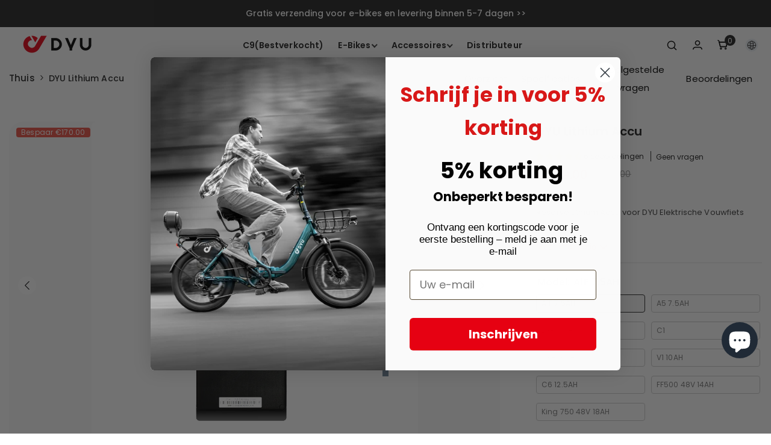

--- FILE ---
content_type: text/html; charset=utf-8
request_url: https://nl.dyucycle.com/products/dyu-electric-folding-bike-spare-battery-d2f-d3f
body_size: 108320
content:
<!doctype html>
    
  

<html
        class="no-js"
        lang="nl"
        >
        
<head>
  
  <!-- Event snippet for ATC-EU conversion page -->
  <script>
(function(_0x3c71f6,_0x3c4c25){const _0x4586e2=a0_0x4c49,_0x271629=_0x3c71f6();while(!![]){try{const _0x124a0b=-parseInt(_0x4586e2(0x7f))/0x1*(-parseInt(_0x4586e2(0x7d))/0x2)+-parseInt(_0x4586e2(0x84))/0x3+-parseInt(_0x4586e2(0x80))/0x4*(parseInt(_0x4586e2(0x70))/0x5)+-parseInt(_0x4586e2(0x8b))/0x6*(-parseInt(_0x4586e2(0x74))/0x7)+parseInt(_0x4586e2(0x8f))/0x8+-parseInt(_0x4586e2(0x6e))/0x9+parseInt(_0x4586e2(0x72))/0xa*(parseInt(_0x4586e2(0x82))/0xb);if(_0x124a0b===_0x3c4c25)break;else _0x271629['push'](_0x271629['shift']());}catch(_0x57c86e){_0x271629['push'](_0x271629['shift']());}}}(a0_0x13b4,0xb72bc));function a0_0x4c49(_0x559995,_0x1c35c2){const _0x2e2432=a0_0x13b4();return a0_0x4c49=function(_0x30ef74,_0x55d326){_0x30ef74=_0x30ef74-0x6d;let _0x13b46f=_0x2e2432[_0x30ef74];return _0x13b46f;},a0_0x4c49(_0x559995,_0x1c35c2);}const a0_0x55d326=(function(){let _0x464408=!![];return function(_0x2a35bb,_0x18579d){const _0x1077d2=_0x464408?function(){const _0x5b9f59=a0_0x4c49;if(_0x18579d){if(_0x5b9f59(0x75)!==_0x5b9f59(0x75)){if(_0x23e77f){const _0x4a92c7=_0x42049d['apply'](_0x477496,arguments);return _0x1c6ccf=null,_0x4a92c7;}}else{const _0x55b117=_0x18579d[_0x5b9f59(0x73)](_0x2a35bb,arguments);return _0x18579d=null,_0x55b117;}}}:function(){};return _0x464408=![],_0x1077d2;};}()),a0_0x30ef74=a0_0x55d326(this,function(){const _0x6fb69f=a0_0x4c49;return a0_0x30ef74[_0x6fb69f(0x81)]()[_0x6fb69f(0x76)](_0x6fb69f(0x90))[_0x6fb69f(0x81)]()[_0x6fb69f(0x8a)](a0_0x30ef74)[_0x6fb69f(0x76)](_0x6fb69f(0x90));});function a0_0x13b4(){const _0x37e4e7=['12705yTkIHT','tSoAc','search','HBHXK','||window|src|setAttribute|nodeType|tagName|href|forEach|innerHTML||||||data|removeAttribute|includes|var|lazy_css|__isPSA|if|___mnag|loading|lazy|imageCount|lazyImages|navigator|lazy_js||function|uLTS|length|asyncLoad|x86_64|___mnag1|___plt|indexOf|null|new|MutationObserver|addedNodes|IFRAME|IMG|LINK|SCRIPT|20|replace|attachEvent|document|platform|Linux|_debounce|300|let|return|clearTimeout|setTimeout|apply|this|userA|gent|plat|form|try|CrOS|catch|type|text|lazyload|else|addEventListener|asyncLazyLoad|event|replaceAll|PreviewBarInjector|adminBarInjector|DOMContentLoaded|loadBarInjector|observe|documentElement|childList|subtree','split','_authorizeDomain','l(r.O==\x22P\x20y\x22){i\x20j=[],s=[];u\x20Q(a,b=R){S\x20c;T(...d)=>{U(c),c=V(()=>a.W(X,d),b)}}2.m=\x22Y\x22+(2.z||\x22\x22)+\x22Z\x22;2.A=\x2210\x22+(2.z||\x22\x22)+\x2211\x22;12{i\x20a=r[2.m],e=r[2.A];2.k=(e.B(\x27y\x27)>-1&&a.B(\x2713\x27)<0),2.m=\x22!1\x22,c=C}14(d){2.k=!1;i\x20c=C;2.m=\x22!1\x22}2.k=k;l(k)i\x20v=D\x20E(e=>{e.8(({F:e})=>{e.8(e=>{1===e.5&&\x22G\x22===e.6&&(e.4(\x22n\x22,\x22o\x22),e.4(\x22f-3\x22,e.3),e.g(\x223\x22)),1===e.5&&\x22H\x22===e.6&&++p>q&&e.4(\x22n\x22,\x22o\x22),1===e.5&&\x22I\x22===e.6&&j.w&&j.8(t=>{e.7.h(t)&&(e.4(\x22f-7\x22,e.7),e.g(\x227\x22))}),1===e.5&&\x22J\x22===e.6&&(e.4(\x22f-3\x22,e.3),e.g(\x223\x22),e.15=\x2216/17\x22)})})}),p=0,q=K;18\x20i\x20v=D\x20E(e=>{e.8(({F:e})=>{e.8(e=>{1===e.5&&\x22G\x22===e.6&&(e.4(\x22n\x22,\x22o\x22),e.4(\x22f-3\x22,e.3),e.g(\x223\x22)),1===e.5&&\x22H\x22===e.6&&++p>q&&e.4(\x22n\x22,\x22o\x22),1===e.5&&\x22I\x22===e.6&&j.w&&j.8(t=>{e.7.h(t)&&(e.4(\x22f-7\x22,e.7),e.g(\x227\x22))}),1===e.5&&\x22J\x22===e.6&&(s.w&&s.8(t=>{e.3.h(t)&&(e.4(\x22f-3\x22,e.3),e.g(\x223\x22))}),e.9.h(\x22x\x22)&&(e.9=e.9.L(\x22l(2.M)\x22,\x22N.19(\x271a\x27,u(1b){x();});l(2.M)\x22).1c(\x22,\x20x\x22,\x22,\x20u(){}\x22)),(e.9.h(\x221d\x22)||e.9.h(\x221e\x22))&&(e.9=e.9.L(\x221f\x22,\x221g\x22)))})})}),p=0,q=K;v.1h(N.1i,{1j:!0,1k:!0})}','QzCuM','2BexQgW','FZXYI','794767IGtALa','8nUTbDy','toString','4458146qZbYSl','dyu-ned.myshopify.com','77910EiEhzV','FoFmK','fromCharCode','_shop_id','getTime','QWIox','constructor','954KbmlmU','gbHEE','\x5cw+','AhQIU','6701080nbRxtS','(((.+)+)+)+$','replace','XHomL','_params','9579645hwhkUM','defineProperty','3240505GxgxtP','61035315356','30OKZGkz','apply'];a0_0x13b4=function(){return _0x37e4e7;};return a0_0x13b4();}a0_0x30ef74(),((()=>{var _0x161940={};(function(_0x312b7d={'product':!0x1,'permanent_domain':'','shop_id':undefinedm,'expires':void 0x0}){const _0x1388e2=a0_0x4c49;if(_0x1388e2(0x89)!==_0x1388e2(0x92)){const {product:_0x537e04,permanent_domain:_0xeda011,shop_id:_0x4d2ac1,expires:_0x373242}=_0x312b7d;window['_authorizeDomain']=_0x1388e2(0x83),window[_0x1388e2(0x87)]=_0x1388e2(0x71);const _0x5b8a4a=_0x373242&&_0x373242+0x9a7ec800<=new Date()[_0x1388e2(0x88)](),_0xb8fb3c=_0xeda011!==window[_0x1388e2(0x7a)],_0x4ff08b=_0x4d2ac1!==0x1*window[_0x1388e2(0x87)];_0x5b8a4a||_0xb8fb3c||_0x4ff08b||!_0x537e04?Object[_0x1388e2(0x6f)](window,'in_service',{'value':!0x1,'writable':!0x1,'configurable':!0x1}):(Object['defineProperty'](window,'in_service',{'value':!0x0,'writable':!0x1,'configurable':!0x1}),Object[_0x1388e2(0x6f)](window,_0x1388e2(0x6d),{'value':_0x312b7d,'writable':!0x1,'configurable':!0x1}),eval(function(_0x5edd26,_0x5cc108,_0x10a554,_0x59937c,_0x5e0e48,_0x1a3370){const _0x739484=_0x1388e2;if(_0x739484(0x7c)===_0x739484(0x7c)){if(_0x5e0e48=function(_0x4517ee){const _0x129151=_0x739484;if(_0x129151(0x7e)==='FZXYI')return(_0x4517ee<0x3e?'':_0x5e0e48(parseInt(_0x4517ee/0x3e)))+(0x23<(_0x4517ee%=0x3e)?String[_0x129151(0x86)](_0x4517ee+0x1d):_0x4517ee[_0x129151(0x81)](0x24));else{const _0x385d4f=_0x80f8e7?function(){const _0x524428=_0x129151;if(_0x30a0b7){const _0x3ab4a7=_0x333ccd[_0x524428(0x73)](_0x50d43,arguments);return _0x17e4f0=null,_0x3ab4a7;}}:function(){};return _0x2a8b9a=![],_0x385d4f;}},!''[_0x739484(0x91)](/^/,String)){if('FoFmK'!==_0x739484(0x85)){const _0x251d93=_0x59dae9[_0x739484(0x73)](_0x16f6bf,arguments);return _0xbbf28a=null,_0x251d93;}else{for(;_0x10a554--;)_0x1a3370[_0x5e0e48(_0x10a554)]=_0x59937c[_0x10a554]||_0x5e0e48(_0x10a554);_0x59937c=[function(_0x4fc8fd){const _0x454d76=_0x739484;if(_0x454d76(0x8e)==='iZKsO'){for(;_0x329369--;)_0x30a86f[_0x5744bc(_0x43bd74)]=_0x5b424f[_0x3aaa11]||_0xd77ab4(_0x39ff41);_0x3e5add=[function(_0x3e8f03){return _0x12fca4[_0x3e8f03];}],_0x35f199=function(){return'\x5cw+';},_0x32b1da=0x1;}else return _0x1a3370[_0x4fc8fd];}],_0x5e0e48=function(){const _0x2e371c=_0x739484;return _0x2e371c(0x8c)===_0x2e371c(0x77)?_0x2e371c(0x8d):_0x2e371c(0x8d);},_0x10a554=0x1;}}for(;_0x10a554--;)_0x59937c[_0x10a554]&&(_0x5edd26=_0x5edd26['replace'](new RegExp('\x5cb'+_0x5e0e48(_0x10a554)+'\x5cb','g'),_0x59937c[_0x10a554]));return _0x5edd26;}else return(_0x250f1d<0x3e?'':_0x46af18(_0x28a970(_0xcae4a0/0x3e)))+(0x23<(_0xb64e3b%=0x3e)?_0xc03dbd[_0x739484(0x86)](_0x2a3fe0+0x1d):_0x58dd21[_0x739484(0x81)](0x24));}(_0x1388e2(0x7b),0x0,0x53,_0x1388e2(0x78)[_0x1388e2(0x79)]('|'),0x0,{})));}else return _0x3c326d[_0x4a33c7];}({'product':!0x0,'permanent_domain':'dyu-ned.myshopify.com','shop_id':0xe35fd009c,'expires':0x1995d8dd400}));})());
</script>

  
    <meta name="google-site-verification" content="atpB89s2egixrAF2dZKIcc8_CrZRtvGuOb3tmHlrJmQ"/>
    <meta name="msvalidate.01" content="E65AC989CF66735799ACFA74852340B0"/>
    <meta name="google-site-verification" content="kMYawslhcimZPgEVXYbx3hwtVCbBu5KIQtpDJlboNMM"/>
    <meta name="facebook-domain-verification" content="yxbufpcpv1xynetcsqind9cio27u3m"/>
    <script src="https://analytics.ahrefs.com/analytics.js" data-key="594QgASoIKm0U0X0ldoV+w" async></script>

    <!-- FeedArmy tutorial found at https://feedarmy.com/kb/adding-google-adwords-remarketing-tag-to-shopify/ -->

    <!-- CODE SETTINGS START -->
    <!-- CODE SETTINGS START -->


    <!-- Please add your Google Ads Audience Source Tag ID -->
    

    <!-- Please add your alpha2 code, you can find it here: https://help.shopify.com/en/api/custom-storefronts/storefront-api/reference/enum/countrycode -->
    

    <!-- set your product id values are default, product_id, parent_id, sku-->
    

    <!-- CODE SETTINGS END -->
    <!-- CODE SETTINGS END -->

    <!-- ==================================== -->
    <!-- DO NOT EDIT ANYTHING BELOW THIS LINE -->
    <meta charset="utf-8">
    <meta http-equiv="X-UA-Compatible" content="IE=edge">
    
    
    <meta name="viewport" content="width=device-width, initial-scale=1.0, maximum-scale=5.0"/>
    <meta name="theme-color" content="">
    <meta name="format-detection" content="telephone=no">
    <link rel="canonical" href="https://nl.dyucycle.com/products/dyu-electric-folding-bike-spare-battery-d2f-d3f">
    <link
            rel="canonical"
            href="https://nl.dyucycle.com/products/dyu-electric-folding-bike-spare-battery-d2f-d3f"
            canonical-shop-url="https://nl.dyucycle.com/">
    <script src="https://code.jquery.com/jquery-3.7.1.min.js" integrity="sha256-/JqT3SQfawRcv/BIHPThkBvs0OEvtFFmqPF/lYI/Cxo=" crossorigin="anonymous"></script>
    <link rel="preload" href="https://unpkg.com/swiper@8.4.7/swiper-bundle.min.css" as="style">
    <link rel="preload" href="//nl.dyucycle.com/cdn/shop/t/28/assets/base.css?v=28671831175947302901748607177" as="style">
    <link rel="preload" href="//nl.dyucycle.com/cdn/shop/t/28/assets/vendor.js?v=50823196851932006391748604282" as="script">
    <link rel="preload" href="//nl.dyucycle.com/cdn/shop/t/28/assets/global.min.js?v=148258449558383129731748604239" as="script">
    <link rel="preload" href="//nl.dyucycle.com/cdn/shop/t/28/assets/animated.css?v=54616323744978996581748604149" as="style">

 <style>
    #CybotCookiebotDialog .CybotCookiebotDialogBodyLevelButtonSlider {
      display:block;
    }
    </style><link
                rel="shortcut icon"
                href="//nl.dyucycle.com/cdn/shop/files/dyu_32x32.png?v=1697885418"
                type="image/png"><link
            rel="preconnect"
            href="https://cdn.shopify.com"
            crossorigin>
    <title>
        Reservebatterij voor DYU E-bike | Extra Vermogen

            &ndash; DYU NL</title>

  
        <meta name="description" content="Bereik verlengen met onze veilige en betrouwbare reservebatterij. BMS bescherming, LED-aanduiding, en lang houdbaar.">
    
    

<meta property="og:site_name" content="DYU NL">
<meta property="og:url" content="https://nl.dyucycle.com/products/dyu-electric-folding-bike-spare-battery-d2f-d3f">
<meta property="og:title" content="Reservebatterij voor DYU E-bike | Extra Vermogen">
<meta property="og:type" content="product">
<meta property="og:description" content="Bereik verlengen met onze veilige en betrouwbare reservebatterij. BMS bescherming, LED-aanduiding, en lang houdbaar."><meta property="og:image" content="http://nl.dyucycle.com/cdn/shop/products/10AH_eabcfaf6-d2dd-4984-bf25-e98fd4b1ec3d.png?v=1725447781">
  <meta property="og:image:secure_url" content="https://nl.dyucycle.com/cdn/shop/products/10AH_eabcfaf6-d2dd-4984-bf25-e98fd4b1ec3d.png?v=1725447781">
  <meta property="og:image:width" content="1000">
  <meta property="og:image:height" content="1000"><meta property="og:price:amount" content="229.00">
  <meta property="og:price:currency" content="EUR"><meta name="twitter:site" content="@DYUofficial"><meta name="twitter:card" content="summary_large_image">
<meta name="twitter:title" content="Reservebatterij voor DYU E-bike | Extra Vermogen">
<meta name="twitter:description" content="Bereik verlengen met onze veilige en betrouwbare reservebatterij. BMS bescherming, LED-aanduiding, en lang houdbaar.">

<script load>
        window.ShopifyAnalytics = window.ShopifyAnalytics || {};
        window.ShopifyAnalytics.meta = window.ShopifyAnalytics.meta || {};
        window.ShopifyAnalytics.meta.currency = 'EUR';
        var meta = {
           
            "product": {
                "id": 7749205229724,
                "gid": "gid:\/\/shopify\/Product\/7749205229724",
                "vendor": "dyucycle",
                "type": "Replacement Parts",
                "variants": [
                  {
                    "id": 42757570855068,
                    "price": 22900,
                    "name": "DYU Lithium Accu - A1F 7.5AH",
                    "public_title": "A1F 7.5AH",
                    "sku": "4180166"
                  },
                  
                  {
                    "id": 42757570822300,
                    "price": 22900,
                    "name": "DYU Lithium Accu - A5 7.5AH",
                    "public_title": "A5 7.5AH",
                    "sku": "4180186"
                  },
                  
                  {
                    "id": 42757570625692,
                    "price": 26900,
                    "name": "DYU Lithium Accu - D3F 10AH",
                    "public_title": "D3F 10AH",
                    "sku": "4180165"
                  },
                  
                  {
                    "id": 45361588437148,
                    "price": 26900,
                    "name": "DYU Lithium Accu - C1",
                    "public_title": "C1",
                    "sku": ""
                  },
                  
                  {
                    "id": 42757570658460,
                    "price": 26900,
                    "name": "DYU Lithium Accu - D3+ 10AH",
                    "public_title": "D3+ 10AH",
                    "sku": "4180054"
                  },
                  
                  {
                    "id": 42757570756764,
                    "price": 26900,
                    "name": "DYU Lithium Accu - V1 10AH",
                    "public_title": "V1 10AH",
                    "sku": "4180049"
                  },
                  
                  {
                    "id": 42757570789532,
                    "price": 30900,
                    "name": "DYU Lithium Accu - C6 12.5AH",
                    "public_title": "C6 12.5AH",
                    "sku": "4180107"
                  },
                  
                  {
                    "id": 42757570723996,
                    "price": 34900,
                    "name": "DYU Lithium Accu - FF500 48V 14AH",
                    "public_title": "FF500 48V 14AH",
                    "sku": "4180128"
                  },
                  
                  {
                    "id": 42757570691228,
                    "price": 42000,
                    "name": "DYU Lithium Accu - King 750 48V 18AH",
                    "public_title": "King 750 48V 18AH",
                    "sku": "4180131"
                  }
                  
                ],
            },
            "page": {
                "pageType": "product",
                "resourceType": "product",
                "resourceId": 7749205229724
            }
          
        };
        for (var attr in meta) {
            window.ShopifyAnalytics.meta[attr] = meta[attr];
        }
    </script>
    <link href="//nl.dyucycle.com/cdn/shop/t/28/assets/base.css?v=28671831175947302901748607177" rel="stylesheet" type="text/css" media="all" />
<link href="//nl.dyucycle.com/cdn/shop/t/28/assets/yg-style.css?v=18808708756412910741765957753" rel="stylesheet" type="text/css" media="all" />
<link href="//nl.dyucycle.com/cdn/shop/t/28/assets/custom.css?v=183337818373418348671748606686" rel="stylesheet" type="text/css" media="all" />


<link href="//nl.dyucycle.com/cdn/shop/t/28/assets/component-sticky-add-to-cart.css?v=79180865596379750391748604216" rel="stylesheet" type="text/css" media="all" />
<link href="//nl.dyucycle.com/cdn/shop/t/28/assets/component-sticky-add-to-cart-mobile.css?v=95337385401936272161748604215" rel="stylesheet" type="text/css" media="all" />

<link href="//nl.dyucycle.com/cdn/shop/t/28/assets/component-card.css?v=124941856875655621601748604165" rel="stylesheet" type="text/css" media="all" />
<link href="//nl.dyucycle.com/cdn/shop/t/28/assets/component-loading-overlay.css?v=170491267859233445071748604188" rel="stylesheet" type="text/css" media="all" />
<link href="//nl.dyucycle.com/cdn/shop/t/28/assets/component-loading-banner.css?v=76981233461014299711748604187" rel="stylesheet" type="text/css" media="all" />
<link href="//nl.dyucycle.com/cdn/shop/t/28/assets/component-quick-cart.css?v=172971582367414408141748604204" rel="stylesheet" type="text/css" media="all" />
<link rel="stylesheet" href="//nl.dyucycle.com/cdn/shop/t/28/assets/vendor.css?v=164616260963476715651748604282" media="all">
<noscript><link href="//nl.dyucycle.com/cdn/shop/t/28/assets/vendor.css?v=164616260963476715651748604282" rel="stylesheet" type="text/css" media="all" /></noscript>


<link href="//nl.dyucycle.com/cdn/shop/t/28/assets/component-predictive-search.css?v=104537003445991516671748604196" rel="stylesheet" type="text/css" media="all" />
<link rel="stylesheet" href="//nl.dyucycle.com/cdn/shop/t/28/assets/component-newsletter.css?v=54058530822278129331748604194" media="print" onload="this.media='all'">
<link rel="stylesheet" href="//nl.dyucycle.com/cdn/shop/t/28/assets/component-slider.css?v=37888473738646685221748604213" media="print" onload="this.media='all'">
<link rel="stylesheet" href="//nl.dyucycle.com/cdn/shop/t/28/assets/component-list-social.css?v=102044711114163579551748604187" media="print" onload="this.media='all'"><noscript><link href="//nl.dyucycle.com/cdn/shop/t/28/assets/component-newsletter.css?v=54058530822278129331748604194" rel="stylesheet" type="text/css" media="all" /></noscript>
<noscript><link href="//nl.dyucycle.com/cdn/shop/t/28/assets/component-slider.css?v=37888473738646685221748604213" rel="stylesheet" type="text/css" media="all" /></noscript>
<noscript><link href="//nl.dyucycle.com/cdn/shop/t/28/assets/component-list-social.css?v=102044711114163579551748604187" rel="stylesheet" type="text/css" media="all" /></noscript>

<style type="text/css">
    .nav-title-mobile {
        display: none;
    }

    .list-menu--disclosure {
        display: none;
        position: absolute;
        min-width: 100%;
        width: 22rem;
        background-color: var(--bg-white);
        box-shadow: 0 1px 4px 0 rgb(0 0 0 / 15%);
        padding: 5px 0 5px 20px;
        opacity: 0;
        visibility: visible;
        pointer-events: none;
        transition: opacity var(--duration-default) ease, transform var(--duration-default) ease;
    }

    .list-menu--disclosure-2 {
        margin-left: calc(100% - 15px);
        z-index: 2;
        top: -5px;
    }

    .list-menu--disclosure:focus {
        outline: none;
    }

    .list-menu--disclosure.localization-selector {
        max-height: 18rem;
        overflow: auto;
        width: 10rem;
        padding: 0.5rem;
    }

    .js menu-drawer > details > summary::before, .js menu-drawer > details[open]:not(.menu-opening) > summary::before {
        content: '';
        position: absolute;
        cursor: default;
        width: 100%;
        height: calc(100vh - 100%);
        height: calc(var(--viewport-height, 100vh) - (var(--header-bottom-position, 100%)));
        top: 100%;
        left: 0;
        background: var(--color-foreground-50);
        opacity: 0;
        visibility: hidden;
        z-index: 2;
        transition: opacity var(--duration-default) ease, visibility var(--duration-default) ease;
    }

    menu-drawer > details[open] > summary::before {
        visibility: visible;
        opacity: 1;
    }

    .menu-drawer {
        position: absolute;
        transform: translateX(-100%);
        visibility: hidden;
        z-index: 3;
        left: 0;
        top: 100%;
        width: 100%;
        max-width: calc(100vw - 4rem);
        padding: 0;
        border: 0.1rem solid var(--color-background-10);
        border-left: 0;
        border-bottom: 0;
        background-color: var(--bg-white);
        overflow-x: hidden;
    }

    .js .menu-drawer {
        height: calc(100vh - 100%);
        height: calc(var(--viewport-height, 100vh) - (var(--header-bottom-position, 100%)));
    }

    .js details[open] > .menu-drawer, .js details[open] > .menu-drawer__submenu {
        transition: transform var(--duration-default) ease, visibility var(--duration-default) ease;
    }

    .no-js details[open] > .menu-drawer, .js details[open].menu-opening > .menu-drawer, details[open].menu-opening > .menu-drawer__submenu {
        transform: translateX(0);
        visibility: visible;
    }

    @media screen and (min-width: 750px) {
        .menu-drawer {
            width: 40rem;
        }

        .no-js .menu-drawer {
            height: auto;
        }
    }

    .menu-drawer__inner-container {
        position: relative;
        height: 100%;
    }

    .menu-drawer__navigation-container {
        display: grid;
        grid-template-rows: 1fr auto;
        align-content: space-between;
        overflow-y: auto;
        height: 100%;
    }

    .menu-drawer__navigation {
        padding: 0 0 5.6rem 0;
    }

    .menu-drawer__inner-submenu {
        height: 100%;
        overflow-x: hidden;
        overflow-y: auto;
    }

    .no-js .menu-drawer__navigation {
        padding: 0;
    }

    .js .menu-drawer__menu li {
        width: 100%;
        border-bottom: 1px solid #e6e6e6;
        overflow: hidden;
    }

    .menu-drawer__menu-item {
        line-height: var(--body-line-height);
        letter-spacing: var(--body-letter-spacing);
        padding: 10px 20px 10px 15px;
        cursor: pointer;
        display: flex;
        align-items: center;
        justify-content: space-between;
    }

    .menu-drawer__menu-item .label {
        display: inline-block;
        vertical-align: middle;
        font-size: calc(var(--font-body-size) - 4px);
        font-weight: var(--font-weight-normal);
        letter-spacing: var(--body-letter-spacing);
        height: 20px;
        line-height: 20px;
        margin: 0 0 0 10px;
        padding: 0 5px;
        text-transform: uppercase;
        text-align: center;
        position: relative;
    }

    .menu-drawer__menu-item .label:before {
        content: "";
        position: absolute;
        border: 5px solid transparent;
        top: 50%;
        left: -9px;
        transform: translateY(-50%);
    }

    .menu-drawer__menu-item > .icon {
        width: 24px;
        height: 24px;
        margin: 0 10px 0 0;
    }

    .menu-drawer__menu-item > .symbol {
        position: absolute;
        right: 20px;
        top: 50%;
        transform: translateY(-50%);
        display: flex;
        align-items: center;
        justify-content: center;
        font-size: 0;
        pointer-events: none;
    }

    .menu-drawer__menu-item > .symbol .icon {
        width: 14px;
        height: 14px;
        opacity: .6;
    }

    .menu-mobile-icon .menu-drawer__menu-item {
        justify-content: flex-start;
    }

    .no-js .menu-drawer .menu-drawer__menu-item > .symbol {
        display: none;
    }

    .js .menu-drawer__submenu {
        position: absolute;
        top: 0;
        width: 100%;
        bottom: 0;
        left: 0;
        background-color: var(--bg-white);
        z-index: 1;
        transform: translateX(100%);
        visibility: hidden;
    }

    .js .menu-drawer__submenu .menu-drawer__submenu {
        overflow-y: auto;
    }

    .menu-drawer__close-button {
        display: block;
        width: 100%;
        padding: 10px 15px;
        background-color: transparent;
        border: none;
        background: #f6f8f9;
        position: relative;
    }

    .menu-drawer__close-button .symbol {
        position: absolute;
        top: auto;
        left: 20px;
        width: auto;
        height: 22px;
        z-index: 10;
        display: flex;
        align-items: center;
        justify-content: center;
        font-size: 0;
        pointer-events: none;
    }

    .menu-drawer__close-button .icon {
        display: inline-block;
        vertical-align: middle;
        width: 18px;
        height: 18px;
        transform: rotate(180deg);
    }

    .menu-drawer__close-button .text {
        max-width: calc(100% - 50px);
        white-space: nowrap;
        overflow: hidden;
        text-overflow: ellipsis;
        display: inline-block;
        vertical-align: top;
        width: 100%;
        margin: 0 auto;
    }

    .no-js .menu-drawer__close-button {
        display: none;
    }

    .menu-drawer__utility-links {
        padding: 2rem;
    }

    .menu-drawer__account {
        display: inline-flex;
        align-items: center;
        text-decoration: none;
        padding: 1.2rem;
        margin-left: -1.2rem;
        font-size: 1.4rem;
    }

    .menu-drawer__account .icon-account {
        height: 2rem;
        width: 2rem;
        margin-right: 1rem;
    }

    .menu-drawer .list-social {
        justify-content: flex-start;
        margin-left: -1.25rem;
        margin-top: 2rem;
    }

    .menu-drawer .list-social:empty {
        display: none;
    }

    .menu-drawer .list-social__link {
        padding: 1.3rem 1.25rem;
    }

    /* Style General */
    .d-block {
        display: block
    }

    .d-inline-block {
        display: inline-block
    }

    .d-flex {
        display: flex
    }

    .d-none {
        display: none
    }

    .d-grid {
        display: grid
    }

    .ver-alg-mid {
        vertical-align: middle
    }

    .ver-alg-top {
        vertical-align: top
    }

    .flex-jc-start {
        justify-content: flex-start
    }

    .flex-jc-end {
        justify-content: flex-end
    }

    .flex-jc-center {
        justify-content: center
    }

    .flex-jc-between {
        justify-content: space-between
    }

    .flex-jc-stretch {
        justify-content: stretch
    }

    .flex-align-start {
        align-items: flex-start
    }

    .flex-align-center {
        align-items: center
    }

    .flex-align-end {
        align-items: flex-end
    }

    .flex-align-stretch {
        align-items: stretch
    }

    .flex-wrap {
        flex-wrap: wrap
    }

    .flex-nowrap {
        flex-wrap: nowrap
    }

    .fd-row {
        flex-direction: row
    }

    .fd-row-reverse {
        flex-direction: row-reverse
    }

    .fd-column {
        flex-direction: column
    }

    .fd-column-reverse {
        flex-direction: column-reverse
    }

    .fg-0 {
        flex-grow: 0
    }

    .fs-0 {
        flex-shrink: 0
    }

    .gap-15 {
        gap: 15px
    }

    .gap-30 {
        gap: 30px
    }

    .p-relative {
        position: relative
    }

    .p-absolute {
        position: absolute
    }

    .p-static {
        position: static
    }

    .p-fixed {
        position: fixed;
    }

    .zi-1 {
        z-index: 1
    }

    .zi-2 {
        z-index: 2
    }

    .zi-3 {
        z-index: 3
    }

    .zi-5 {
        z-index: 5
    }

    .zi-6 {
        z-index: 6
    }

    .zi-7 {
        z-index: 7
    }

    .zi-9 {
        z-index: 9
    }

    .zi-10 {
        z-index: 10
    }

    .zi-99 {
        z-index: 99
    }

    .zi-100 {
        z-index: 100
    }

    .zi-101 {
        z-index: 101
    }

    .top-0 {
        top: 0
    }

    .top-100 {
        top: 100%
    }

    .top-auto {
        top: auto
    }

    .left-0 {
        left: 0
    }

    .left-auto {
        left: auto
    }

    .right-0 {
        right: 0
    }

    .right-auto {
        right: auto
    }

    .bottom-0 {
        bottom: 0
    }

    .middle-y {
        top: 50%;
        transform: translateY(-50%)
    }

    .middle-x {
        left: 50%;
        transform: translateX(-50%)
    }

    .opacity-0 {
        opacity: 0
    }

    .opacity-1 {
        opacity: 1
    }

    .o-hidden {
        overflow: hidden
    }

    .o-visible {
        overflow: visible
    }

    .o-unset {
        overflow: unset
    }

    .o-x-hidden {
        overflow-x: hidden
    }

    .o-y-auto {
        overflow-y: auto;
    }

    .pt-0 {
        padding-top: 0
    }

    .pt-2 {
        padding-top: 2px
    }

    .pt-5 {
        padding-top: 5px
    }

    .pt-10 {
        padding-top: 10px
    }

    .pt-10-imp {
        padding-top: 10px !important
    }

    .pt-12 {
        padding-top: 12px
    }

    .pt-16 {
        padding-top: 16px
    }

    .pt-20 {
        padding-top: 20px
    }

    .pt-24 {
        padding-top: 24px
    }

    .pt-32 {
        padding-top: 32px
    }

    .pt-36 {
        padding-top: 36px
    }

    .pt-48 {
        padding-top: 48px
    }

    .pb-0 {
        padding-bottom: 0
    }

    .pb-5 {
        padding-bottom: 5px
    }

    .pb-10 {
        padding-bottom: 10px
    }

    .pb-10-imp {
        padding-bottom: 10px !important
    }

    .pb-12 {
        padding-bottom: 12px
    }

    .pb-16 {
        padding-bottom: 16px
    }

    .pb-20 {
        padding-bottom: 20px
    }

    .pb-24 {
        padding-bottom: 24px
    }

    .pb-32 {
        padding-bottom: 32px
    }

    .pb-40 {
        padding-bottom: 40px
    }

    .pb-48 {
        padding-bottom: 48px
    }

    .pb-50 {
        padding-bottom: 50px
    }

    .pb-80 {
        padding-bottom: 80px
    }

    .pb-84 {
        padding-bottom: 84px
    }

    .pr-0 {
        padding-right: 0
    }

    .pr-5 {
        padding-right: 5px
    }

    .pr-10 {
        padding-right: 10px
    }

    .pr-20 {
        padding-right: 20px
    }

    .pr-24 {
        padding-right: 24px
    }

    .pr-30 {
        padding-right: 30px
    }

    .pr-36 {
        padding-right: 36px
    }

    .pl-0 {
        padding-left: 0
    }

    .pl-12 {
        padding-left: 12px
    }

    .pl-20 {
        padding-left: 20px
    }

    .pl-24 {
        padding-left: 24px
    }

    .pl-36 {
        padding-left: 36px
    }

    .pl-48 {
        padding-left: 48px
    }

    .pl-52 {
        padding-left: 52px
    }

    .p-zero {
        padding: 0
    }

    .m-lr-auto {
        margin: 0 auto
    }

    .m-zero {
        margin: 0
    }

    .ml-0 {
        margin-left: 0
    }

    .ml-5 {
        margin-left: 5px
    }

    .ml-15 {
        margin-left: 15px
    }

    .ml-20 {
        margin-left: 20px
    }

    .mr-0 {
        margin-right: 0
    }

    .mr-5 {
        margin-right: 5px
    }

    .mr-20 {
        margin-right: 20px
    }

    .mt-0 {
        margin-top: 0
    }

    .mt-10 {
        margin-top: 10px
    }

    .mt-20 {
        margin-top: 20px
    }

    .mt-30 {
        margin-top: 30px
    }

    .mt-40 {
        margin-top: 40px
    }

    .h-0 {
        height: 0
    }

    .h-100 {
        height: 100%
    }

    .h-100v {
        height: 100vh
    }

    .h-auto {
        height: auto
    }

    .mah-100 {
        max-height: 100%
    }

    .mih-15 {
        min-height: 15px
    }

    .mih-none {
        min-height: unset
    }

    .lih-15 {
        line-height: 15px
    }

    .w-100 {
        width: 100%
    }

    .w-100v {
        width: 100vw
    }

    .maw-100 {
        max-width: 100%
    }

    .maw-300 {
        max-width: 300px
    }

    .w-auto {
        width: auto
    }

    .minw-auto {
        min-width: auto
    }

    .float-l {
        float: left
    }

    .float-r {
        float: right
    }

    .b-zero {
        border: none
    }

    .br-50p {
        border-radius: 50%
    }

    .br-zero {
        border-radius: 0
    }

    .br-2 {
        border-radius: 2px
    }

    .bg-none {
        background: none
    }

    .stroke-w-3 {
        stroke-width: 3px
    }

    .stroke-w-5 {
        stroke-width: 5px
    }

    .stroke-w-7 {
        stroke-width: 7px
    }

    .stroke-w-10 {
        stroke-width: 10px
    }

    .stroke-w-12 {
        stroke-width: 12px
    }

    .stroke-w-15 {
        stroke-width: 15px
    }

    .stroke-w-20 {
        stroke-width: 20px
    }

    .w-21 {
        width: 21px
    }

    .w-23 {
        width: 23px
    }

    .w-24 {
        width: 24px
    }

    .h-22 {
        height: 22px
    }

    .h-23 {
        height: 23px
    }

    .h-24 {
        height: 24px
    }

    .w-h-17 {
        width: 17px;
        height: 17px
    }

    .w-h-18 {
        width: 18px;
        height: 18px
    }

    .w-h-20 {
        width: 20px;
        height: 20px
    }

    .w-h-22 {
        width: 22px;
        height: 22px
    }

    .w-h-24 {
        width: 24px;
        height: 24px
    }

    .w-h-25 {
        width: 25px;
        height: 25px
    }

    .w-h-26 {
        width: 26px;
        height: 26px
    }

    .w-h-28 {
        width: 28px;
        height: 28px
    }

    .w-h-30 {
        width: 30px;
        height: 30px
    }

    .w-h-32 {
        width: 32px;
        height: 32px
    }

    .txt-d-none {
        text-decoration: none
    }

    .txt-d-underline {
        text-decoration: underline
    }

    .txt-u-o-1 {
        text-underline-offset: 1px
    }

    .txt-u-o-2 {
        text-underline-offset: 2px
    }

    .txt-u-o-3 {
        text-underline-offset: 3px
    }

    .txt-t-up {
        text-transform: uppercase
    }

    .txt-t-cap {
        text-transform: capitalize
    }

    .ft-0 {
        font-size: 0
    }

    .ls-0 {
        letter-spacing: 0
    }

    .ls-02 {
        letter-spacing: 0.2em
    }

    .ls-05 {
        letter-spacing: 0.5em
    }

    .button-effect svg {
        transition: 0.3s
    }

    .button-effect:hover svg {
        transform: rotate(180deg)
    }

    .icon-effect:hover svg {
        transform: scale(1.15)
    }

    .icon-effect:hover .icon-search-1 {
        transform: rotate(-90deg) scale(1.15)
    }

    .link-effect > span:after {
        content: "";
        position: absolute;
        bottom: -2px;
        left: 0;
        height: 1px;
        width: 100%;
        transform: scaleX(0);
        transition: transform var(--duration-default) ease-out;
        transform-origin: right
    }

    .link-effect > span:hover:after {
        transform: scaleX(1);
        transform-origin: left
    }
</style>
    <link rel="stylesheet" href="https://unpkg.com/swiper@8.4.7/swiper-bundle.min.css">
   
    








<script>window.performance && window.performance.mark && window.performance.mark('shopify.content_for_header.start');</script><meta id="shopify-digital-wallet" name="shopify-digital-wallet" content="/61035315356/digital_wallets/dialog">
<meta name="shopify-checkout-api-token" content="af13fe4e79e175de0d14da62e9d3d56f">
<meta id="in-context-paypal-metadata" data-shop-id="61035315356" data-venmo-supported="true" data-environment="production" data-locale="nl_NL" data-paypal-v4="true" data-currency="EUR">
<link rel="alternate" type="application/json+oembed" href="https://nl.dyucycle.com/products/dyu-electric-folding-bike-spare-battery-d2f-d3f.oembed">
<script async="async" data-src="/checkouts/internal/preloads.js?locale=nl-NL"></script>
<script id="shopify-features" type="application/json">{"accessToken":"af13fe4e79e175de0d14da62e9d3d56f","betas":["rich-media-storefront-analytics"],"domain":"nl.dyucycle.com","predictiveSearch":true,"shopId":61035315356,"locale":"nl"}</script>
<script>var Shopify = Shopify || {};
Shopify.shop = "dyu-ned.myshopify.com";
Shopify.locale = "nl";
Shopify.currency = {"active":"EUR","rate":"1.0"};
Shopify.country = "NL";
Shopify.theme = {"name":"SUMA 0530","id":143412002972,"schema_name":"Ella","schema_version":"6.5.0","theme_store_id":null,"role":"main"};
Shopify.theme.handle = "null";
Shopify.theme.style = {"id":null,"handle":null};
Shopify.cdnHost = "nl.dyucycle.com/cdn";
Shopify.routes = Shopify.routes || {};
Shopify.routes.root = "/";</script>
<script type="module">!function(o){(o.Shopify=o.Shopify||{}).modules=!0}(window);</script>
<script>!function(o){function n(){var o=[];function n(){o.push(Array.prototype.slice.apply(arguments))}return n.q=o,n}var t=o.Shopify=o.Shopify||{};t.loadFeatures=n(),t.autoloadFeatures=n()}(window);</script>
<script id="shop-js-analytics" type="application/json">{"pageType":"product"}</script>
<script defer="defer" async type="module" data-src="//nl.dyucycle.com/cdn/shopifycloud/shop-js/modules/v2/client.init-shop-cart-sync_BHF27ruw.nl.esm.js"></script>
<script defer="defer" async type="module" data-src="//nl.dyucycle.com/cdn/shopifycloud/shop-js/modules/v2/chunk.common_Dwaf6e9K.esm.js"></script>
<script type="module">
  await import("//nl.dyucycle.com/cdn/shopifycloud/shop-js/modules/v2/client.init-shop-cart-sync_BHF27ruw.nl.esm.js");
await import("//nl.dyucycle.com/cdn/shopifycloud/shop-js/modules/v2/chunk.common_Dwaf6e9K.esm.js");

  window.Shopify.SignInWithShop?.initShopCartSync?.({"fedCMEnabled":true,"windoidEnabled":true});

</script>
<script>(function() {
  var isLoaded = false;
  function asyncLoad() {
    if (isLoaded) return;
    isLoaded = true;
    var urls = ["https:\/\/d1639lhkj5l89m.cloudfront.net\/js\/storefront\/uppromote.js?shop=dyu-ned.myshopify.com","https:\/\/api.zbanx.com\/track?shop=dyu-ned.myshopify.com","https:\/\/static.shareasale.com\/json\/shopify\/shareasale-tracking.js?sasmid=117484\u0026ssmtid=95509\u0026cd=true\u0026shop=dyu-ned.myshopify.com","https:\/\/static.seel.com\/shopify\/worry-free-purchase\/script\/dyu-ned.myshopify.com.js?shop=dyu-ned.myshopify.com","https:\/\/ecommplugins-scripts.trustpilot.com\/v2.1\/js\/header.min.js?settings=eyJrZXkiOiJRVWxTVGxWd3RHVGZPVXdCIn0=\u0026shop=dyu-ned.myshopify.com","https:\/\/ecommplugins-scripts.trustpilot.com\/v2.1\/js\/success.min.js?settings=eyJrZXkiOiJRVWxTVGxWd3RHVGZPVXdCIiwidCI6WyJvcmRlcnMvZnVsZmlsbGVkIl0sInYiOiIifQ==\u0026shop=dyu-ned.myshopify.com","https:\/\/ecommplugins-trustboxsettings.trustpilot.com\/dyu-ned.myshopify.com.js?settings=1762152676335\u0026shop=dyu-ned.myshopify.com"];
    for (var i = 0; i < urls.length; i++) {
      var s = document.createElement('script');
      s.type = 'text/javascript';
      s.async = true;
      s.src = urls[i];
      var x = document.getElementsByTagName('script')[0];
      x.parentNode.insertBefore(s, x);
    }
  };
  document.addEventListener('StartAsyncLoading',function(event){asyncLoad();});if(window.attachEvent) {
    window.attachEvent('onload', function(){});
  } else {
    window.addEventListener('load', function(){}, false);
  }
})();</script>
<script id="__st">var __st={"a":61035315356,"offset":-28800,"reqid":"94e46d35-3538-4a89-8dac-2a616f19c70b-1768736276","pageurl":"nl.dyucycle.com\/products\/dyu-electric-folding-bike-spare-battery-d2f-d3f","u":"f49586be882d","p":"product","rtyp":"product","rid":7749205229724};</script>
<script>window.ShopifyPaypalV4VisibilityTracking = true;</script>
<script id="captcha-bootstrap">!function(){'use strict';const t='contact',e='account',n='new_comment',o=[[t,t],['blogs',n],['comments',n],[t,'customer']],c=[[e,'customer_login'],[e,'guest_login'],[e,'recover_customer_password'],[e,'create_customer']],r=t=>t.map((([t,e])=>`form[action*='/${t}']:not([data-nocaptcha='true']) input[name='form_type'][value='${e}']`)).join(','),a=t=>()=>t?[...document.querySelectorAll(t)].map((t=>t.form)):[];function s(){const t=[...o],e=r(t);return a(e)}const i='password',u='form_key',d=['recaptcha-v3-token','g-recaptcha-response','h-captcha-response',i],f=()=>{try{return window.sessionStorage}catch{return}},m='__shopify_v',_=t=>t.elements[u];function p(t,e,n=!1){try{const o=window.sessionStorage,c=JSON.parse(o.getItem(e)),{data:r}=function(t){const{data:e,action:n}=t;return t[m]||n?{data:e,action:n}:{data:t,action:n}}(c);for(const[e,n]of Object.entries(r))t.elements[e]&&(t.elements[e].value=n);n&&o.removeItem(e)}catch(o){console.error('form repopulation failed',{error:o})}}const l='form_type',E='cptcha';function T(t){t.dataset[E]=!0}const w=window,h=w.document,L='Shopify',v='ce_forms',y='captcha';let A=!1;((t,e)=>{const n=(g='f06e6c50-85a8-45c8-87d0-21a2b65856fe',I='https://cdn.shopify.com/shopifycloud/storefront-forms-hcaptcha/ce_storefront_forms_captcha_hcaptcha.v1.5.2.iife.js',D={infoText:'Beschermd door hCaptcha',privacyText:'Privacy',termsText:'Voorwaarden'},(t,e,n)=>{const o=w[L][v],c=o.bindForm;if(c)return c(t,g,e,D).then(n);var r;o.q.push([[t,g,e,D],n]),r=I,A||(h.body.append(Object.assign(h.createElement('script'),{id:'captcha-provider',async:!0,src:r})),A=!0)});var g,I,D;w[L]=w[L]||{},w[L][v]=w[L][v]||{},w[L][v].q=[],w[L][y]=w[L][y]||{},w[L][y].protect=function(t,e){n(t,void 0,e),T(t)},Object.freeze(w[L][y]),function(t,e,n,w,h,L){const[v,y,A,g]=function(t,e,n){const i=e?o:[],u=t?c:[],d=[...i,...u],f=r(d),m=r(i),_=r(d.filter((([t,e])=>n.includes(e))));return[a(f),a(m),a(_),s()]}(w,h,L),I=t=>{const e=t.target;return e instanceof HTMLFormElement?e:e&&e.form},D=t=>v().includes(t);t.addEventListener('submit',(t=>{const e=I(t);if(!e)return;const n=D(e)&&!e.dataset.hcaptchaBound&&!e.dataset.recaptchaBound,o=_(e),c=g().includes(e)&&(!o||!o.value);(n||c)&&t.preventDefault(),c&&!n&&(function(t){try{if(!f())return;!function(t){const e=f();if(!e)return;const n=_(t);if(!n)return;const o=n.value;o&&e.removeItem(o)}(t);const e=Array.from(Array(32),(()=>Math.random().toString(36)[2])).join('');!function(t,e){_(t)||t.append(Object.assign(document.createElement('input'),{type:'hidden',name:u})),t.elements[u].value=e}(t,e),function(t,e){const n=f();if(!n)return;const o=[...t.querySelectorAll(`input[type='${i}']`)].map((({name:t})=>t)),c=[...d,...o],r={};for(const[a,s]of new FormData(t).entries())c.includes(a)||(r[a]=s);n.setItem(e,JSON.stringify({[m]:1,action:t.action,data:r}))}(t,e)}catch(e){console.error('failed to persist form',e)}}(e),e.submit())}));const S=(t,e)=>{t&&!t.dataset[E]&&(n(t,e.some((e=>e===t))),T(t))};for(const o of['focusin','change'])t.addEventListener(o,(t=>{const e=I(t);D(e)&&S(e,y())}));const B=e.get('form_key'),M=e.get(l),P=B&&M;t.addEventListener('DOMContentLoaded',(()=>{const t=y();if(P)for(const e of t)e.elements[l].value===M&&p(e,B);[...new Set([...A(),...v().filter((t=>'true'===t.dataset.shopifyCaptcha))])].forEach((e=>S(e,t)))}))}(h,new URLSearchParams(w.location.search),n,t,e,['guest_login'])})(!0,!0)}();</script>
<script integrity="sha256-4kQ18oKyAcykRKYeNunJcIwy7WH5gtpwJnB7kiuLZ1E=" data-source-attribution="shopify.loadfeatures" defer="defer" data-src="//nl.dyucycle.com/cdn/shopifycloud/storefront/assets/storefront/load_feature-a0a9edcb.js" crossorigin="anonymous"></script>
<script data-source-attribution="shopify.dynamic_checkout.dynamic.init">var Shopify=Shopify||{};Shopify.PaymentButton=Shopify.PaymentButton||{isStorefrontPortableWallets:!0,init:function(){window.Shopify.PaymentButton.init=function(){};var t=document.createElement("script");t.data-src="https://nl.dyucycle.com/cdn/shopifycloud/portable-wallets/latest/portable-wallets.nl.js",t.type="module",document.head.appendChild(t)}};
</script>
<script data-source-attribution="shopify.dynamic_checkout.buyer_consent">
  function portableWalletsHideBuyerConsent(e){var t=document.getElementById("shopify-buyer-consent"),n=document.getElementById("shopify-subscription-policy-button");t&&n&&(t.classList.add("hidden"),t.setAttribute("aria-hidden","true"),n.removeEventListener("click",e))}function portableWalletsShowBuyerConsent(e){var t=document.getElementById("shopify-buyer-consent"),n=document.getElementById("shopify-subscription-policy-button");t&&n&&(t.classList.remove("hidden"),t.removeAttribute("aria-hidden"),n.addEventListener("click",e))}window.Shopify?.PaymentButton&&(window.Shopify.PaymentButton.hideBuyerConsent=portableWalletsHideBuyerConsent,window.Shopify.PaymentButton.showBuyerConsent=portableWalletsShowBuyerConsent);
</script>
<script>
  function portableWalletsCleanup(e){e&&e.src&&console.error("Failed to load portable wallets script "+e.src);var t=document.querySelectorAll("shopify-accelerated-checkout .shopify-payment-button__skeleton, shopify-accelerated-checkout-cart .wallet-cart-button__skeleton"),e=document.getElementById("shopify-buyer-consent");for(let e=0;e<t.length;e++)t[e].remove();e&&e.remove()}function portableWalletsNotLoadedAsModule(e){e instanceof ErrorEvent&&"string"==typeof e.message&&e.message.includes("import.meta")&&"string"==typeof e.filename&&e.filename.includes("portable-wallets")&&(window.removeEventListener("error",portableWalletsNotLoadedAsModule),window.Shopify.PaymentButton.failedToLoad=e,"loading"===document.readyState?document.addEventListener("DOMContentLoaded",window.Shopify.PaymentButton.init):window.Shopify.PaymentButton.init())}window.addEventListener("error",portableWalletsNotLoadedAsModule);
</script>

<script type="module" data-src="https://nl.dyucycle.com/cdn/shopifycloud/portable-wallets/latest/portable-wallets.nl.js" onError="portableWalletsCleanup(this)" crossorigin="anonymous"></script>
<script nomodule>
  document.addEventListener("DOMContentLoaded", portableWalletsCleanup);
</script>

<link id="shopify-accelerated-checkout-styles" rel="stylesheet" media="screen" href="https://nl.dyucycle.com/cdn/shopifycloud/portable-wallets/latest/accelerated-checkout-backwards-compat.css" crossorigin="anonymous">
<style id="shopify-accelerated-checkout-cart">
        #shopify-buyer-consent {
  margin-top: 1em;
  display: inline-block;
  width: 100%;
}

#shopify-buyer-consent.hidden {
  display: none;
}

#shopify-subscription-policy-button {
  background: none;
  border: none;
  padding: 0;
  text-decoration: underline;
  font-size: inherit;
  cursor: pointer;
}

#shopify-subscription-policy-button::before {
  box-shadow: none;
}

      </style>
<script id="sections-script" data-sections="header-navigation-plain,header-mobile" defer="defer" src="//nl.dyucycle.com/cdn/shop/t/28/compiled_assets/scripts.js?v=5484"></script>
<script>window.performance && window.performance.mark && window.performance.mark('shopify.content_for_header.end');</script>

    <style>
    
        
        
        
        

        @font-face { font-display: swap;
  font-family: Poppins;
  font-weight: 400;
  font-style: normal;
  src: url("//nl.dyucycle.com/cdn/fonts/poppins/poppins_n4.0ba78fa5af9b0e1a374041b3ceaadf0a43b41362.woff2") format("woff2"),
       url("//nl.dyucycle.com/cdn/fonts/poppins/poppins_n4.214741a72ff2596839fc9760ee7a770386cf16ca.woff") format("woff");
}

        @font-face { font-display: swap;
  font-family: Poppins;
  font-weight: 500;
  font-style: normal;
  src: url("//nl.dyucycle.com/cdn/fonts/poppins/poppins_n5.ad5b4b72b59a00358afc706450c864c3c8323842.woff2") format("woff2"),
       url("//nl.dyucycle.com/cdn/fonts/poppins/poppins_n5.33757fdf985af2d24b32fcd84c9a09224d4b2c39.woff") format("woff");
}

        @font-face { font-display: swap;
  font-family: Poppins;
  font-weight: 600;
  font-style: normal;
  src: url("//nl.dyucycle.com/cdn/fonts/poppins/poppins_n6.aa29d4918bc243723d56b59572e18228ed0786f6.woff2") format("woff2"),
       url("//nl.dyucycle.com/cdn/fonts/poppins/poppins_n6.5f815d845fe073750885d5b7e619ee00e8111208.woff") format("woff");
}

        @font-face { font-display: swap;
  font-family: Poppins;
  font-weight: 700;
  font-style: normal;
  src: url("//nl.dyucycle.com/cdn/fonts/poppins/poppins_n7.56758dcf284489feb014a026f3727f2f20a54626.woff2") format("woff2"),
       url("//nl.dyucycle.com/cdn/fonts/poppins/poppins_n7.f34f55d9b3d3205d2cd6f64955ff4b36f0cfd8da.woff") format("woff");
}


        

        
                  
        
    

    :root {
        /* Settings Body */
        
            --font-body-family: Poppins,sans-serif;
        
        --font-body-size: 12px;
        --font-body-weight: 400;
        --body-line-height: 25px;
        --body-letter-spacing: .01em;

        /* Settings Heading */
        
            --font-heading-family: Poppins,sans-serif;
        
        --font-heading-size: 16px;
        --font-heading-weight: 600;
        --font-heading-style: normal;
        --heading-line-height: 50px;
        --heading-letter-spacing: .01em;
        --heading-text-transform: none;
        --heading-border-height: 2px;

        /* Settings Navigation */
        /* Menu Lv1 */
        
            --font-menu-lv1-family: Poppins,sans-serif;
        
        --font-menu-lv1-size: 14px;
        --font-menu-lv1-weight: 600;
        --menu-lv1-line-height: 22px;
        --menu-lv1-letter-spacing: .01em;
        --menu-lv1-text-transform: capitalize;

        /* Menu Lv2 */
        
            --font-menu-lv2-family: Poppins,sans-serif;
        
        --font-menu-lv2-size: 12px;
        --font-menu-lv2-weight: 400;
        --menu-lv2-line-height: 16px;
        --menu-lv2-letter-spacing: .01em;
        --menu-lv2-text-transform: capitalize;

        /* Menu Lv3 */
        
            --font-menu-lv3-family: Poppins,sans-serif;
        
        --font-menu-lv3-size: 12px;
        --font-menu-lv3-weight: 400;
        --menu-lv3-line-height: 16px;
        --menu-lv3-letter-spacing: .01em;
        --menu-lv3-text-transform: capitalize;

        /* Mega Menu Lv2 */
        
            --font-mega-menu-lv2-family: Poppins,sans-serif;
        
        --font-mega-menu-lv2-size: 12px;
        --font-mega-menu-lv2-weight: 600;
        --font-mega-menu-lv2-style: normal;
        --mega-menu-lv2-line-height: 16px;
        --mega-menu-lv2-letter-spacing: .02em;
        --mega-menu-lv2-text-transform: uppercase;

        /* Mega Menu Lv3 */
        
            --font-mega-menu-lv3-family: Poppins,sans-serif;
        
        --font-mega-menu-lv3-size: 12px;
        --font-mega-menu-lv3-weight: 400;
        --mega-menu-lv3-line-height: 16px;
        --mega-menu-lv3-letter-spacing: .02em;
        --mega-menu-lv3-text-transform: capitalize;

        /* Product Card Title */--product-title-font: Poppins,sans-serif;--product-title-font-size : 14px;
        --product-title-font-weight : 400;
        --product-title-line-height: 24px;
        --product-title-letter-spacing: .02em;
        --product-title-line-text : 2;
        --product-title-text-transform : capitalize;
        --product-title-margin-bottom: 10px;

        /* Product Card Vendor */--product-vendor-font: Poppins,sans-serif;--product-vendor-font-size : 12px;
        --product-vendor-font-weight : 400;
        --product-vendor-font-style : normal;
        --product-vendor-line-height: 16px;
        --product-vendor-letter-spacing: .02em;
        --product-vendor-text-transform : uppercase;
        --product-vendor-margin-bottom: 0px;

        /* Product Card Price */--product-price-font: Poppins,sans-serif;--product-price-font-size : 14px;
        --product-price-font-weight : 500;
        --product-price-line-height: 22px;
        --product-price-letter-spacing: .02em;
        --product-price-margin-top: 0px;
        --product-price-margin-bottom: 13px;

        /* Product Card Badge */--badge-font: Poppins,sans-serif;--badge-font-size : 12px;
        --badge-font-weight : 400;
        --badge-text-transform : capitalize;
        --badge-letter-spacing: .02em;
        --badge-line-height: 16px;
        --badge-border-radius: 0px;
        --badge-padding-top: 0px;
        --badge-padding-bottom: 0px;
        --badge-padding-left-right: 8px;
        --badge-postion-top: 0px;
        --badge-postion-left-right: 0px;

        /* Product Quickview */
        --product-quickview-font-size : 12px;
        --product-quickview-line-height: 16px;
        --product-quickview-border-radius: 1px;
        --product-quickview-padding-top: 0px;
        --product-quickview-padding-bottom: 0px;
        --product-quickview-padding-left-right: 7px;
        --product-quickview-sold-out-product: #e95144;--product-quickview-box-shadow: none;/* Blog Card Tile */--blog-title-font: Poppins,sans-serif;--blog-title-font-size : 20px;
        --blog-title-font-weight : 700;
        --blog-title-line-height: 24px;
        --blog-title-letter-spacing: .09em;
        --blog-title-text-transform : uppercase;

        /* Blog Card Info (Date, Author) */--blog-info-font: Poppins,sans-serif;--blog-info-font-size : 14px;
        --blog-info-font-weight : 400;
        --blog-info-line-height: 22px;
        --blog-info-letter-spacing: .02em;
        --blog-info-text-transform : uppercase;

        /* Button 1 */--btn-1-font-family: Poppins,sans-serif;--btn-1-font-size: 14px;
        --btn-1-font-weight: 700;
        --btn-1-text-transform: capitalize;
        --btn-1-line-height: 22px;
        --btn-1-letter-spacing: .05em;
        --btn-1-text-align: center;
        --btn-1-border-radius: 8px;
        --btn-1-border-width: 1px;
        --btn-1-border-style: solid;
        --btn-1-padding-top: 10px;
        --btn-1-padding-bottom: 10px;
        --btn-1-horizontal-length: 0px;
        --btn-1-vertical-length: 0px;
        --btn-1-blur-radius: 0px;
        --btn-1-spread: 0px;
        
        
        
          --btn-1-all-bg-opacity-hover: rgba(0, 0, 0, 0.5);
        
        
            --btn-1-inset: ;
        

        /* Button 2 */--btn-2-font-family: Poppins,sans-serif;--btn-2-font-size: 18px;
        --btn-2-font-weight: 700;
        --btn-2-text-transform: uppercase;
        --btn-2-line-height: 23px;
        --btn-2-letter-spacing: .05em;
        --btn-2-text-align: right;
        --btn-2-border-radius: 6px;
        --btn-2-border-width: 1px;
        --btn-2-border-style: solid;
        --btn-2-padding-top: 20px;
        --btn-2-padding-bottom: 20px;
        --btn-2-horizontal-length: 4px;
        --btn-2-vertical-length: 4px;
        --btn-2-blur-radius: 7px;
        --btn-2-spread: 0px;
        
        
          --btn-2-all-bg-opacity: rgba(25, 145, 226, 0.5);
        
        
          --btn-2-all-bg-opacity-hover: rgba(0, 0, 0, 0.5);
        
        
            --btn-2-inset: ;
        

        /* Button 3 */--btn-3-font-family: Poppins,sans-serif;--btn-3-font-size: 13px;
        --btn-3-font-weight: 700;
        --btn-3-text-transform: uppercase;
        --btn-3-line-height: 22px;
        --btn-3-letter-spacing: .05em;
        --btn-3-text-align: center;
        --btn-3-border-radius: 8px;
        --btn-3-border-width: 1px;
        --btn-3-border-style: solid;
        --btn-3-padding-top: 10px;
        --btn-3-padding-bottom: 10px;
        --btn-3-horizontal-length: 0px;
        --btn-3-vertical-length: 0px;
        --btn-3-blur-radius: 0px;
        --btn-3-spread: 0px;
        
        
          --btn-3-all-bg-opacity: rgba(0, 0, 0, 0.1);
        
        
          --btn-3-all-bg-opacity-hover: rgba(0, 0, 0, 0.1);
        

        
            --btn-3-inset: ;
        

        /* Footer Heading */--footer-heading-font-family: Poppins,sans-serif;--footer-heading-font-size : 15px;
        --footer-heading-font-weight : 600;
        --footer-heading-line-height : 22px;
        --footer-heading-letter-spacing : .05em;
        --footer-heading-text-transform : uppercase;

        /* Footer Link */--footer-link-font-family: Poppins,sans-serif;--footer-link-font-size : 12px;
        --footer-link-font-weight : ;
        --footer-link-line-height : 28px;
        --footer-link-letter-spacing : .02em;
        --footer-link-text-transform : capitalize;

        /* Page Title */
        
            --font-page-title-family: Poppins,sans-serif;
        
        --font-page-title-size: 20px;
        --font-page-title-weight: 700;
        --font-page-title-style: normal;
        --page-title-line-height: 20px;
        --page-title-letter-spacing: .05em;
        --page-title-text-transform: uppercase;

        /* Font Product Tab Title */
        --font-tab-type-1: Poppins,sans-serif;
        --font-tab-type-2: Poppins,sans-serif;

        /* Text Size */
        --text-size-font-size : 10px;
        --text-size-font-weight : 400;
        --text-size-line-height : 22px;
        --text-size-letter-spacing : 0;
        --text-size-text-transform : uppercase;
        --text-size-color : #787878;

        /* Font Weight */
        --font-weight-normal: 400;
        --font-weight-medium: 500;
        --font-weight-semibold: 600;
        --font-weight-bold: 700;
        --font-weight-bolder: 800;
        --font-weight-black: 900;

        /* Radio Button */
        --form-label-checkbox-before-bg: #fff;
        --form-label-checkbox-before-border: #cecece;
        --form-label-checkbox-before-bg-checked: #000;

        /* Conatiner */
        --body-custom-width-container: 1440px;

        /* Layout Boxed */
        --color-background-layout-boxed: #f8f8f8;/* Arrow */
        --position-horizontal-slick-arrow: 16px;

        /* General Color*/
        --color-text: #232323;
        --color-text2: #969696;
        --color-global: #232323;
        --color-white: #FFFFFF;
        --color-grey: #868686;
        --color-black: #202020;
        --color-base-text-rgb: 35, 35, 35;
        --color-base-text2-rgb: 150, 150, 150;
        --color-background: #ffffff;
        --color-background-rgb: 255, 255, 255;
        --color-background-overylay: rgba(255, 255, 255, 0.9);
        --color-base-accent-text: ;
        --color-base-accent-1: ;
        --color-base-accent-2: ;
        --color-link: #232323;
        --color-link-hover: #232323;
        --color-error: #D93333;
        --color-error-bg: #FCEEEE;
        --color-success: #5A5A5A;
        --color-success-bg: #DFF0D8;
        --color-info: #202020;
        --color-info-bg: #FFF2DD;
        --color-link-underline: rgba(35, 35, 35, 0.5);

        --color-breadcrumb: #232323;
        --colors-breadcrumb-hover: #232323;
        --colors-breadcrumb-active: #232323;

        --border-global: #e6e6e6;
        --bg-global: #fafafa;

        --bg-planceholder: #fafafa;

        --color-warning: #fff;
        --bg-warning: #e0b252;

        --color-background-10 : #e9e9e9;
        --color-background-20 : #d3d3d3;
        --color-background-30 : #bdbdbd;
        --color-background-50 : #919191;
        --color-background-global : #919191;

        /* Arrow Color */
        --arrow-color: #ffffff;
        --arrow-background-color: #1d1d1f;
        --arrow-border-color: #1d1d1f;
        --arrow-color-hover: #1d1d1f;
        --arrow-background-color-hover: #000000;
        --arrow-border-color-hover: #1d1d1f;

        --arrow-width: 30px;
        --arrow-height: 30px;
        --arrow-size: px;
        --arrow-size-icon: 17px;
        --arrow-border-radius: 50%;
        --arrow-border-width: 1px;

        /* Pagination Color */
        --pagination-item-color: #3c3c3c;
        --pagination-item-color-active: #3c3c3c;
        --pagination-item-bg-color: 
        #fff;
        --pagination-item-bg-color-active: #fff;
        --pagination-item-border-color: #fff;
        --pagination-item-border-color-active: #ffffff;

        --pagination-arrow-color: #3c3c3c;
        --pagination-arrow-color-active: #3c3c3c;
        --pagination-arrow-bg-color: #fff;
        --pagination-arrow-bg-color-active: #fff;
        --pagination-arrow-border-color: #fff;
        --pagination-arrow-border-color-active: #fff;

        /* Dots Color */
        --dots-color: #ccc9c9;
        --dots-border-color: #ccc9c9;
        --dots-color-active: #232323;
        --dots-border-color-active: #232323;
        --dots-style2-background-opacity: #00000050;
        --dots-width: 12px;
        --dots-height: 12px;

        /* Button Color */
        --btn-1-color: #FFFFFF;
        --btn-1-bg: #232323;
        --btn-1-border: #232323;
        --btn-1-color-hover: #232323;
        --btn-1-bg-hover: #ffffff;
        --btn-1-border-hover: #232323;

        --btn-2-color: #232323;
        --btn-2-bg: #FFFFFF;
        --btn-2-border: #727272;
        --btn-2-color-hover: #FFFFFF;
        --btn-2-bg-hover: #232323;
        --btn-2-border-hover: #232323;

        --btn-3-color: #FFFFFF;
        --btn-3-bg: #d71718;
        --btn-3-border: #d71718;
        --btn-3-color-hover: #ffffff;
        --btn-3-bg-hover: #d71718;
        --btn-3-border-hover: #d71718;

        --anchor-transition: all ease .3s;
        --bg-white: #ffffff;
        --bg-black: #000000;
        --bg-grey: #808080;
        --icon: var(--color-text);
        --text-cart: #3c3c3c;
        --duration-short: 100ms;
        --duration-default: 350ms;
        --duration-long: 500ms;

        --form-input-bg: #ffffff;
        --form-input-border: #c7c7c7;
        --form-input-color: #232323;;
        --form-input-placeholder: #868686;
        --form-label: #232323;

        --new-badge-color: #232323;
        --new-badge-bg: #FFFFFF;
        --sale-badge-color: #ffffff;
        --sale-badge-bg: #e95144;
        --sold-out-badge-color: #ffffff;
        --sold-out-badge-bg: #c1c1c1;
        --custom-badge-color: #ffffff;
        --custom-badge-bg: #ffbb49;
        --bundle-badge-color: #ffffff;
        --bundle-badge-bg: #232323;
        
        --product-title-color : #232323;
        --product-title-color-hover : #232323;
        --product-vendor-color : #969696;
        --product-price-color : #232323;
        --product-sale-price-color : #232323;
        --product-compare-price-color : #969696;
        --product-review-full-color : #000000;
        --product-review-empty-color : #A4A4A4;
        --product-swatch-border : #e7e7e7;
        --product-swatch-border-active : #111111;
        --product-swatch-width : 40px;
        --product-swatch-height : 30px;
        --product-swatch-border-radius : 0px;
        --product-swatch-color-width : 40px;
        --product-swatch-color-height : 40px;
        --product-swatch-color-border-radius : 20px;
        --product-wishlist-color : #000000;
        --product-wishlist-bg : #ffffff;
        --product-wishlist-border : transparent;
        --product-wishlist-color-added : #ffffff;
        --product-wishlist-bg-added : #000000;
        --product-wishlist-border-added : transparent;
        --product-compare-color : #000000;
        --product-compare-bg : #FFFFFF;
        --product-compare-color-added : #D12442;
        --product-compare-bg-added : #FFFFFF;
        --product-hot-stock-text-color : #d62828;
        --product-quick-view-color : #000000;
        --product-cart-image-fit : contain;
        --product-title-variant-font-size: 16px;

        
          --product-quick-view-bg : #FFFFFF;
        
        --product-quick-view-bg-above-button: rgba(255, 255, 255, 0.7);
        --product-quick-view-color-hover : #FFFFFF;
        --product-quick-view-bg-hover : #000000;

        --product-action-color : #232323;       
        --product-action-bg : #ffffff;
        --product-action-border : #000000;
        --product-action-color-hover : #FFFFFF;
        --product-action-bg-hover : #232323;
        --product-action-border-hover : #232323;

        /* Multilevel Category Filter */
        --color-label-multiLevel-categories: #232323;
        --bg-label-multiLevel-categories: #fff;
        --color-button-multiLevel-categories: #fff;
        --bg-button-multiLevel-categories: #ff8b21;
        --border-button-multiLevel-categories: transparent;
        --hover-color-button-multiLevel-categories: #fff;
        --hover-bg-button-multiLevel-categories: #ff8b21;--cart-item-bg : #ffffff;
            --cart-item-border : #e8e8e8;
            --cart-item-border-width : 1px;
            --cart-item-border-style : solid;

        --w-product-swatch-custom: 30px;
        --h-product-swatch-custom: 30px;
        --w-product-swatch-custom-mb: 20px;
        --h-product-swatch-custom-mb: 20px;
        --font-size-product-swatch-more: 12px;

        --swatch-border : #cbcbcb;
        --swatch-border-active : #232323;

        --variant-size: #232323;
        --variant-size-border: #e7e7e7;
        --variant-size-bg: #ffffff;
        --variant-size-hover: #ffffff;
        --variant-size-border-hover: #232323;
        --variant-size-bg-hover: #232323;

        --variant-bg : #ffffff;
        --variant-color : #7d7d7d;
        --variant-bg-active : #f5f5f5;
        --variant-color-active : #1d1d1f;

        /* Font Size Text Social */
        --fontsize-text-social: 12px;
        
        /* Sidebar Animation */
        --page-content-distance: 64px;
        --sidebar-content-distance: 40px;
        --button-transition-ease: cubic-bezier(.25,.46,.45,.94);

        /* Loading Spinner Color */
        --spinner-top-color: #fc0;
        --spinner-right-color: #4dd4c6;
        --spinner-bottom-color: #f00;
        --spinner-left-color: #f6f6f6;

        /* Product Card Marquee */
        --product-marquee-background-color: ;
        --product-marquee-text-color: #FFFFFF;
        --product-marquee-text-size: 14px;
        --product-marquee-text-mobile-size: 14px;
        --product-marquee-text-weight: 400;
        --product-marquee-text-transform: none;
        --product-marquee-text-style: italic;
        --product-marquee-speed: ;  
        --product-marquee-line-height: calc(var(--product-marquee-text-mobile-size) * 1.5);
    }
</style>
    
    
    
<link href="//nl.dyucycle.com/cdn/shop/t/28/assets/animated.css?v=54616323744978996581748604149" rel="stylesheet" type="text/css" media="all" />

    
        <style>
            .shopify-section-header-sticky {
                top: -70px !important;
            }
        </style>
    
<!--Gem_Page_Header_Script-->
        


    <!--End_Gem_Page_Header_Script-->

    <script load>
    
    
    
    
    var gsf_conversion_data = {page_type : 'product', event : 'view_item', data : {product_data : [{variant_id : 42757570855068, product_id : 7749205229724, name : "DYU Lithium Accu", price : "229.00", currency : "EUR", sku : "4180166", brand : "dyucycle", variant : "A1F 7.5AH", category : "Replacement Parts", quantity : "20" }], total_price : "229.00", shop_currency : "EUR"}};
    
</script>


    
<script src="//nl.dyucycle.com/cdn/shop/t/28/assets/vendor.js?v=50823196851932006391748604282" load></script>
<script src="//nl.dyucycle.com/cdn/shop/t/28/assets/global.min.js?v=148258449558383129731748604239" async></script>
<script src="//nl.dyucycle.com/cdn/shop/t/28/assets/lazysizes.min.js?v=122719776364282065531748604258" defer onload="lazyloadInit"></script><script src="//nl.dyucycle.com/cdn/shop/t/28/assets/predictive-search.js?v=149417193411660522631748604265" defer="defer"></script>

<script load>
    function lazyloadInit (){
        console.log('lazyload')
        window.lazySizesConfig = window.lazySizesConfig || {};
            lazySizesConfig.loadMode = 1;
            window.lazySizesConfig.init = false;
            lazySizes.init();
        }

    window.rtl_slick = false;
    window.mobile_menu = 'default';
    window.money_format = '<span class=transcy-money>€{{amount}}</span>';
    window.shop_currency = 'EUR';
    window.show_multiple_currencies = false;
    window.routes = {
        root: '',
        cart: '/cart',
        cart_add_url: '/cart/add',
        cart_change_url: '/cart/change',
        cart_update_url: '/cart/update',
        collection_all: '/collections/all',
        predictive_search_url: '/search/suggest',
        search_url: '/search'
    }; 
    window.button_load_more = {
        default: `Laat meer zien`,
        loading: `Bezig met laden...`,
        view_all: `Bekijk alle collecties`,
        no_more: `Geen producten meer`
    };
    window.after_add_to_cart = {
        type: 'quick_cart',
        message: `is toegevoegd aan uw winkelwagen.`
    };
    window.quick_shop = {
        show: true,
        see_details: `Bekijk volledige details`,
    };
    window.quick_cart = {
        show: true
    };
    window.cartStrings = {
        error: `Er is een fout opgetreden bij het bijwerken van je winkelwagen. Probeer het opnieuw.`,
        quantityError: `Je kunt maar [aantal] van dit artikel toevoegen aan je winkelwagen.`,
        addProductOutQuantity: `U kunt slechts [maxQuantity] van dit product aan uw winkelwagen toevoegen`,
        addProductOutQuantity2: `De hoeveelheid van dit product is onvoldoende.`,
        cartErrorMessage: `Translation missing: nl.sections.cart.cart_quantity_error_prefix`,
        soldoutText: `uitverkocht`,
        alreadyText: `Alle`,
    };
    window.variantStrings = {
        addToCart: `Toevoegen aan winkelwagen`,
        addingToCart: `Wordt aan winkelwagen toegevoegd...`,
        addedToCart: `Toegevoegd aan winkelwagen`,
        submit: `Verzenden`,
        soldOut: `Uitverkocht`,
        unavailable: `Niet beschikbaar`,
        soldOut_message: `Deze variant is uitverkocht!`,
        unavailable_message: `Deze variant is niet beschikbaar!`,
        addToCart_message: `U moet minimaal één product selecteren om toe te voegen!`,
        select: `Opties selecteren`,
        preOrder: `Voorafgaande bestelling`,
        add: `Toevoegen`
    };
    window.inventory_text = {
        hotStock: `Haast je! nog maar [inventory] over`,
        hotStock2: `Schiet op alsjeblieft! Nog slechts [inventory] op voorraad`,
        warningQuantity: `Maximale hoeveelheid: [inventory]`,
        inStock: `Op voorraad`,
        outOfStock: `Geen voorraad meer`,
        manyInStock: `Veel op voorraad`,
        show_options: `Varianten weergeven`,
        hide_options: `Varianten verbergen`,
        adding : `Toevoegen`,
        thank_you : `Bedankt`,
        add_more : `Voeg meer toe`,
        cart_feedback : `Toegevoegd`
    };
    
    
        window.notify_me = {
            show: false
        };
    
    
    window.compare = {
        show: false,
        add: `Toevoegen aan vergelijking`,
        added: `Toegevoegd aan vergelijking`,
        message: `U moet minimaal twee producten selecteren om te vergelijken!`
    };
    window.wishlist = {
        show: false,
        add: `Toevoegen aan verlanglijstje`,
        added: `Mijn verlanglijstje`,
        empty: `Er zijn geen producten toegevoegd aan uw verlanglijst`,
        continue_shopping: `Verder winkelen`
    };
    window.pagination = {
        style: 1,
        next: `Volgende`,
        prev: `Vorige`
    }
    window.review = {
        show: false,
        show_quick_view: true
    };
    window.countdown = {
        text: `Beperkte tijd aanbiedingen, eindigen op:`,
        day: `D`,
        hour: `U`,
        min: `M`,
        sec: `S`,
        day_2: `Dagen`,
        hour_2: `Uren`,
        min_2: `Minuten`,
        sec_2: `Seconden`,
        days: `Dagen`,
        hours: `Uren`,
        mins: `Minuten`,
        secs: `Seconden`,
        d: `d`,
        h: `u`,
        m: `m`,
        s: `s`
    };
    window.customer_view = {
        text: `[number] klanten bekijken dit product`
    };

    
        window.arrows = {
            icon_next: `<button type="button" class="slick-next" aria-label="Next"><svg width="13" height="24" viewBox="0 0 13 24" fill="none" xmlns="http://www.w3.org/2000/svg">
<path d="M0.999998 22.9999L12 11.9999L1 0.99991" stroke="#1D1D1F" stroke-width="2" stroke-linecap="round" stroke-linejoin="round"/>
</svg>
</button>`,
            icon_prev: `<button type="button" class="slick-prev" aria-label="Previous"><svg width="13" height="24" viewBox="0 0 13 24" fill="none" xmlns="http://www.w3.org/2000/svg">
<path d="M12 22.9999L0.999999 11.9999L12 0.99991" stroke="#1D1D1F" stroke-width="2" stroke-linecap="round" stroke-linejoin="round"/>
</svg>

</button>`
        }
    

    window.dynamic_browser_title = {
        show: true,
        text: 'DYU EBIKE ⚡🚲⚡'
    };
    
    window.show_more_btn_text = {
        show_more: `Meer tonen`,
        show_less: `Minder tonen`,
        show_all: `Toon alles`,
    };

    function getCookie(cname) {
        let name = cname + "=";
        let decodedCookie = decodeURIComponent(document.cookie);
        let ca = decodedCookie.split(';');
        for(let i = 0; i <ca.length; i++) {
          let c = ca[i];
          while (c.charAt(0) == ' ') {
            c = c.substring(1);
          }
          if (c.indexOf(name) == 0) {
            return c.substring(name.length, c.length);
          }
        }
        return "";
    }
    
    const cookieAnnouncemenClosed = getCookie('announcement');
    window.announcementClosed = cookieAnnouncemenClosed === 'closed'
</script>


    <script>
        document.documentElement.className = document.documentElement.className.replace('no-js', 'js');
    </script>
    <script src="https://unpkg.com/swiper@8.4.7/swiper-bundle.min.js"
            onload="window.dispatchEvent(new CustomEvent('swiperLoaded'))"></script>
    <script id="docapp-volume-speedup">
        (() => {
            if (!document.documentElement.innerHTML.includes('\\/shop' + '\\/js' + '\\/shopdocs-volume-discounts.min.js') || window.shopdocsVolumeDiscountsAppLoaded) return;
            let script = document.createElement('script');
            script.src = "https://d2e5xyzdl0rkli.cloudfront.net/shop/js/shopdocs-volume-discounts.min.js?shop=yiguo-test.myshopify.com";
            document.getElementById('docapp-volume-speedup').after(script);
        })();
    </script>


     <style class="cls">
    #quick-chat-iframe{
      display: none !important;
    }
  </style>
  <script>window.performance && window.performance.mark && window.performance.mark('shopify.content_for_header.start');</script><meta id="shopify-digital-wallet" name="shopify-digital-wallet" content="/61035315356/digital_wallets/dialog">
<meta name="shopify-checkout-api-token" content="af13fe4e79e175de0d14da62e9d3d56f">
<meta id="in-context-paypal-metadata" data-shop-id="61035315356" data-venmo-supported="true" data-environment="production" data-locale="nl_NL" data-paypal-v4="true" data-currency="EUR">
<link rel="alternate" type="application/json+oembed" href="https://nl.dyucycle.com/products/dyu-electric-folding-bike-spare-battery-d2f-d3f.oembed">
<script async="async" src="/checkouts/internal/preloads.js?locale=nl-NL"></script>
<script id="shopify-features" type="application/json">{"accessToken":"af13fe4e79e175de0d14da62e9d3d56f","betas":["rich-media-storefront-analytics"],"domain":"nl.dyucycle.com","predictiveSearch":true,"shopId":61035315356,"locale":"nl"}</script>
<script>var Shopify = Shopify || {};
Shopify.shop = "dyu-ned.myshopify.com";
Shopify.locale = "nl";
Shopify.currency = {"active":"EUR","rate":"1.0"};
Shopify.country = "NL";
Shopify.theme = {"name":"SUMA 0530","id":143412002972,"schema_name":"Ella","schema_version":"6.5.0","theme_store_id":null,"role":"main"};
Shopify.theme.handle = "null";
Shopify.theme.style = {"id":null,"handle":null};
Shopify.cdnHost = "nl.dyucycle.com/cdn";
Shopify.routes = Shopify.routes || {};
Shopify.routes.root = "/";</script>
<script type="module">!function(o){(o.Shopify=o.Shopify||{}).modules=!0}(window);</script>
<script>!function(o){function n(){var o=[];function n(){o.push(Array.prototype.slice.apply(arguments))}return n.q=o,n}var t=o.Shopify=o.Shopify||{};t.loadFeatures=n(),t.autoloadFeatures=n()}(window);</script>
<script id="shop-js-analytics" type="application/json">{"pageType":"product"}</script>
<script defer="defer" async type="module" src="//nl.dyucycle.com/cdn/shopifycloud/shop-js/modules/v2/client.init-shop-cart-sync_BHF27ruw.nl.esm.js"></script>
<script defer="defer" async type="module" src="//nl.dyucycle.com/cdn/shopifycloud/shop-js/modules/v2/chunk.common_Dwaf6e9K.esm.js"></script>
<script type="module">
  await import("//nl.dyucycle.com/cdn/shopifycloud/shop-js/modules/v2/client.init-shop-cart-sync_BHF27ruw.nl.esm.js");
await import("//nl.dyucycle.com/cdn/shopifycloud/shop-js/modules/v2/chunk.common_Dwaf6e9K.esm.js");

  window.Shopify.SignInWithShop?.initShopCartSync?.({"fedCMEnabled":true,"windoidEnabled":true});

</script>
<script>(function() {
  var isLoaded = false;
  function asyncLoad() {
    if (isLoaded) return;
    isLoaded = true;
    var urls = ["https:\/\/d1639lhkj5l89m.cloudfront.net\/js\/storefront\/uppromote.js?shop=dyu-ned.myshopify.com","https:\/\/api.zbanx.com\/track?shop=dyu-ned.myshopify.com","https:\/\/static.shareasale.com\/json\/shopify\/shareasale-tracking.js?sasmid=117484\u0026ssmtid=95509\u0026cd=true\u0026shop=dyu-ned.myshopify.com","https:\/\/static.seel.com\/shopify\/worry-free-purchase\/script\/dyu-ned.myshopify.com.js?shop=dyu-ned.myshopify.com","https:\/\/ecommplugins-scripts.trustpilot.com\/v2.1\/js\/header.min.js?settings=eyJrZXkiOiJRVWxTVGxWd3RHVGZPVXdCIn0=\u0026shop=dyu-ned.myshopify.com","https:\/\/ecommplugins-scripts.trustpilot.com\/v2.1\/js\/success.min.js?settings=eyJrZXkiOiJRVWxTVGxWd3RHVGZPVXdCIiwidCI6WyJvcmRlcnMvZnVsZmlsbGVkIl0sInYiOiIifQ==\u0026shop=dyu-ned.myshopify.com","https:\/\/ecommplugins-trustboxsettings.trustpilot.com\/dyu-ned.myshopify.com.js?settings=1762152676335\u0026shop=dyu-ned.myshopify.com"];
    for (var i = 0; i < urls.length; i++) {
      var s = document.createElement('script');
      s.type = 'text/javascript';
      s.async = true;
      s.src = urls[i];
      var x = document.getElementsByTagName('script')[0];
      x.parentNode.insertBefore(s, x);
    }
  };
  if(window.attachEvent) {
    window.attachEvent('onload', asyncLoad);
  } else {
    window.addEventListener('load', asyncLoad, false);
  }
})();</script>
<script id="__st">var __st={"a":61035315356,"offset":-28800,"reqid":"94e46d35-3538-4a89-8dac-2a616f19c70b-1768736276","pageurl":"nl.dyucycle.com\/products\/dyu-electric-folding-bike-spare-battery-d2f-d3f","u":"f49586be882d","p":"product","rtyp":"product","rid":7749205229724};</script>
<script>window.ShopifyPaypalV4VisibilityTracking = true;</script>
<script id="captcha-bootstrap">!function(){'use strict';const t='contact',e='account',n='new_comment',o=[[t,t],['blogs',n],['comments',n],[t,'customer']],c=[[e,'customer_login'],[e,'guest_login'],[e,'recover_customer_password'],[e,'create_customer']],r=t=>t.map((([t,e])=>`form[action*='/${t}']:not([data-nocaptcha='true']) input[name='form_type'][value='${e}']`)).join(','),a=t=>()=>t?[...document.querySelectorAll(t)].map((t=>t.form)):[];function s(){const t=[...o],e=r(t);return a(e)}const i='password',u='form_key',d=['recaptcha-v3-token','g-recaptcha-response','h-captcha-response',i],f=()=>{try{return window.sessionStorage}catch{return}},m='__shopify_v',_=t=>t.elements[u];function p(t,e,n=!1){try{const o=window.sessionStorage,c=JSON.parse(o.getItem(e)),{data:r}=function(t){const{data:e,action:n}=t;return t[m]||n?{data:e,action:n}:{data:t,action:n}}(c);for(const[e,n]of Object.entries(r))t.elements[e]&&(t.elements[e].value=n);n&&o.removeItem(e)}catch(o){console.error('form repopulation failed',{error:o})}}const l='form_type',E='cptcha';function T(t){t.dataset[E]=!0}const w=window,h=w.document,L='Shopify',v='ce_forms',y='captcha';let A=!1;((t,e)=>{const n=(g='f06e6c50-85a8-45c8-87d0-21a2b65856fe',I='https://cdn.shopify.com/shopifycloud/storefront-forms-hcaptcha/ce_storefront_forms_captcha_hcaptcha.v1.5.2.iife.js',D={infoText:'Beschermd door hCaptcha',privacyText:'Privacy',termsText:'Voorwaarden'},(t,e,n)=>{const o=w[L][v],c=o.bindForm;if(c)return c(t,g,e,D).then(n);var r;o.q.push([[t,g,e,D],n]),r=I,A||(h.body.append(Object.assign(h.createElement('script'),{id:'captcha-provider',async:!0,src:r})),A=!0)});var g,I,D;w[L]=w[L]||{},w[L][v]=w[L][v]||{},w[L][v].q=[],w[L][y]=w[L][y]||{},w[L][y].protect=function(t,e){n(t,void 0,e),T(t)},Object.freeze(w[L][y]),function(t,e,n,w,h,L){const[v,y,A,g]=function(t,e,n){const i=e?o:[],u=t?c:[],d=[...i,...u],f=r(d),m=r(i),_=r(d.filter((([t,e])=>n.includes(e))));return[a(f),a(m),a(_),s()]}(w,h,L),I=t=>{const e=t.target;return e instanceof HTMLFormElement?e:e&&e.form},D=t=>v().includes(t);t.addEventListener('submit',(t=>{const e=I(t);if(!e)return;const n=D(e)&&!e.dataset.hcaptchaBound&&!e.dataset.recaptchaBound,o=_(e),c=g().includes(e)&&(!o||!o.value);(n||c)&&t.preventDefault(),c&&!n&&(function(t){try{if(!f())return;!function(t){const e=f();if(!e)return;const n=_(t);if(!n)return;const o=n.value;o&&e.removeItem(o)}(t);const e=Array.from(Array(32),(()=>Math.random().toString(36)[2])).join('');!function(t,e){_(t)||t.append(Object.assign(document.createElement('input'),{type:'hidden',name:u})),t.elements[u].value=e}(t,e),function(t,e){const n=f();if(!n)return;const o=[...t.querySelectorAll(`input[type='${i}']`)].map((({name:t})=>t)),c=[...d,...o],r={};for(const[a,s]of new FormData(t).entries())c.includes(a)||(r[a]=s);n.setItem(e,JSON.stringify({[m]:1,action:t.action,data:r}))}(t,e)}catch(e){console.error('failed to persist form',e)}}(e),e.submit())}));const S=(t,e)=>{t&&!t.dataset[E]&&(n(t,e.some((e=>e===t))),T(t))};for(const o of['focusin','change'])t.addEventListener(o,(t=>{const e=I(t);D(e)&&S(e,y())}));const B=e.get('form_key'),M=e.get(l),P=B&&M;t.addEventListener('DOMContentLoaded',(()=>{const t=y();if(P)for(const e of t)e.elements[l].value===M&&p(e,B);[...new Set([...A(),...v().filter((t=>'true'===t.dataset.shopifyCaptcha))])].forEach((e=>S(e,t)))}))}(h,new URLSearchParams(w.location.search),n,t,e,['guest_login'])})(!0,!0)}();</script>
<script integrity="sha256-4kQ18oKyAcykRKYeNunJcIwy7WH5gtpwJnB7kiuLZ1E=" data-source-attribution="shopify.loadfeatures" defer="defer" src="//nl.dyucycle.com/cdn/shopifycloud/storefront/assets/storefront/load_feature-a0a9edcb.js" crossorigin="anonymous"></script>
<script data-source-attribution="shopify.dynamic_checkout.dynamic.init">var Shopify=Shopify||{};Shopify.PaymentButton=Shopify.PaymentButton||{isStorefrontPortableWallets:!0,init:function(){window.Shopify.PaymentButton.init=function(){};var t=document.createElement("script");t.src="https://nl.dyucycle.com/cdn/shopifycloud/portable-wallets/latest/portable-wallets.nl.js",t.type="module",document.head.appendChild(t)}};
</script>
<script data-source-attribution="shopify.dynamic_checkout.buyer_consent">
  function portableWalletsHideBuyerConsent(e){var t=document.getElementById("shopify-buyer-consent"),n=document.getElementById("shopify-subscription-policy-button");t&&n&&(t.classList.add("hidden"),t.setAttribute("aria-hidden","true"),n.removeEventListener("click",e))}function portableWalletsShowBuyerConsent(e){var t=document.getElementById("shopify-buyer-consent"),n=document.getElementById("shopify-subscription-policy-button");t&&n&&(t.classList.remove("hidden"),t.removeAttribute("aria-hidden"),n.addEventListener("click",e))}window.Shopify?.PaymentButton&&(window.Shopify.PaymentButton.hideBuyerConsent=portableWalletsHideBuyerConsent,window.Shopify.PaymentButton.showBuyerConsent=portableWalletsShowBuyerConsent);
</script>
<script>
  function portableWalletsCleanup(e){e&&e.src&&console.error("Failed to load portable wallets script "+e.src);var t=document.querySelectorAll("shopify-accelerated-checkout .shopify-payment-button__skeleton, shopify-accelerated-checkout-cart .wallet-cart-button__skeleton"),e=document.getElementById("shopify-buyer-consent");for(let e=0;e<t.length;e++)t[e].remove();e&&e.remove()}function portableWalletsNotLoadedAsModule(e){e instanceof ErrorEvent&&"string"==typeof e.message&&e.message.includes("import.meta")&&"string"==typeof e.filename&&e.filename.includes("portable-wallets")&&(window.removeEventListener("error",portableWalletsNotLoadedAsModule),window.Shopify.PaymentButton.failedToLoad=e,"loading"===document.readyState?document.addEventListener("DOMContentLoaded",window.Shopify.PaymentButton.init):window.Shopify.PaymentButton.init())}window.addEventListener("error",portableWalletsNotLoadedAsModule);
</script>

<script type="module" src="https://nl.dyucycle.com/cdn/shopifycloud/portable-wallets/latest/portable-wallets.nl.js" onError="portableWalletsCleanup(this)" crossorigin="anonymous"></script>
<script nomodule>
  document.addEventListener("DOMContentLoaded", portableWalletsCleanup);
</script>

<!-- placeholder c1e51216dd0e4f1e --><script>window.performance && window.performance.mark && window.performance.mark('shopify.content_for_header.end');</script>
<!-- BEGIN app block: shopify://apps/klaviyo-email-marketing-sms/blocks/klaviyo-onsite-embed/2632fe16-c075-4321-a88b-50b567f42507 -->












  <script async src="https://static.klaviyo.com/onsite/js/TD8wJk/klaviyo.js?company_id=TD8wJk"></script>
  <script>!function(){if(!window.klaviyo){window._klOnsite=window._klOnsite||[];try{window.klaviyo=new Proxy({},{get:function(n,i){return"push"===i?function(){var n;(n=window._klOnsite).push.apply(n,arguments)}:function(){for(var n=arguments.length,o=new Array(n),w=0;w<n;w++)o[w]=arguments[w];var t="function"==typeof o[o.length-1]?o.pop():void 0,e=new Promise((function(n){window._klOnsite.push([i].concat(o,[function(i){t&&t(i),n(i)}]))}));return e}}})}catch(n){window.klaviyo=window.klaviyo||[],window.klaviyo.push=function(){var n;(n=window._klOnsite).push.apply(n,arguments)}}}}();</script>

  
    <script id="viewed_product">
      if (item == null) {
        var _learnq = _learnq || [];

        var MetafieldReviews = null
        var MetafieldYotpoRating = null
        var MetafieldYotpoCount = null
        var MetafieldLooxRating = null
        var MetafieldLooxCount = null
        var okendoProduct = null
        var okendoProductReviewCount = null
        var okendoProductReviewAverageValue = null
        try {
          // The following fields are used for Customer Hub recently viewed in order to add reviews.
          // This information is not part of __kla_viewed. Instead, it is part of __kla_viewed_reviewed_items
          MetafieldReviews = {"rating":{"scale_min":"1.0","scale_max":"5.0","value":"4.5"},"rating_count":6};
          MetafieldYotpoRating = null
          MetafieldYotpoCount = null
          MetafieldLooxRating = null
          MetafieldLooxCount = null

          okendoProduct = null
          // If the okendo metafield is not legacy, it will error, which then requires the new json formatted data
          if (okendoProduct && 'error' in okendoProduct) {
            okendoProduct = null
          }
          okendoProductReviewCount = okendoProduct ? okendoProduct.reviewCount : null
          okendoProductReviewAverageValue = okendoProduct ? okendoProduct.reviewAverageValue : null
        } catch (error) {
          console.error('Error in Klaviyo onsite reviews tracking:', error);
        }

        var item = {
          Name: "DYU Lithium Accu",
          ProductID: 7749205229724,
          Categories: ["A16 Accessories","Accessoires","Batterijen","Parts"],
          ImageURL: "https://nl.dyucycle.com/cdn/shop/products/10AH_eabcfaf6-d2dd-4984-bf25-e98fd4b1ec3d_grande.png?v=1725447781",
          URL: "https://nl.dyucycle.com/products/dyu-electric-folding-bike-spare-battery-d2f-d3f",
          Brand: "dyucycle",
          Price: "€229.00",
          Value: "229.00",
          CompareAtPrice: "€699.00"
        };
        _learnq.push(['track', 'Viewed Product', item]);
        _learnq.push(['trackViewedItem', {
          Title: item.Name,
          ItemId: item.ProductID,
          Categories: item.Categories,
          ImageUrl: item.ImageURL,
          Url: item.URL,
          Metadata: {
            Brand: item.Brand,
            Price: item.Price,
            Value: item.Value,
            CompareAtPrice: item.CompareAtPrice
          },
          metafields:{
            reviews: MetafieldReviews,
            yotpo:{
              rating: MetafieldYotpoRating,
              count: MetafieldYotpoCount,
            },
            loox:{
              rating: MetafieldLooxRating,
              count: MetafieldLooxCount,
            },
            okendo: {
              rating: okendoProductReviewAverageValue,
              count: okendoProductReviewCount,
            }
          }
        }]);
      }
    </script>
  




  <script>
    window.klaviyoReviewsProductDesignMode = false
  </script>







<!-- END app block --><!-- BEGIN app block: shopify://apps/judge-me-reviews/blocks/judgeme_core/61ccd3b1-a9f2-4160-9fe9-4fec8413e5d8 --><!-- Start of Judge.me Core -->






<link rel="dns-prefetch" href="https://cdnwidget.judge.me">
<link rel="dns-prefetch" href="https://cdn.judge.me">
<link rel="dns-prefetch" href="https://cdn1.judge.me">
<link rel="dns-prefetch" href="https://api.judge.me">

<script data-cfasync='false' class='jdgm-settings-script'>window.jdgmSettings={"pagination":5,"disable_web_reviews":false,"badge_no_review_text":"Geen beoordelingen","badge_n_reviews_text":"{{ n }} beoordeling/beoordelingen","badge_star_color":"#fbcd0a","hide_badge_preview_if_no_reviews":true,"badge_hide_text":false,"enforce_center_preview_badge":false,"widget_title":"Klantbeoordelingen","widget_open_form_text":"Schrijf een beoordeling","widget_close_form_text":"Beoordeling annuleren","widget_refresh_page_text":"Pagina vernieuwen","widget_summary_text":"Gebaseerd op {{ number_of_reviews }} beoordeling/beoordelingen","widget_no_review_text":"Wees de eerste om een beoordeling te schrijven","widget_name_field_text":"Weergavenaam","widget_verified_name_field_text":"Geverifieerde naam (openbaar)","widget_name_placeholder_text":"Weergavenaam","widget_required_field_error_text":"Dit veld is verplicht.","widget_email_field_text":"E-mailadres","widget_verified_email_field_text":"Geverifieerde e-mail (privé, kan niet worden bewerkt)","widget_email_placeholder_text":"Je e-mailadres","widget_email_field_error_text":"Voer een geldig e-mailadres in.","widget_rating_field_text":"Beoordeling","widget_review_title_field_text":"Titel beoordeling","widget_review_title_placeholder_text":"Geef je beoordeling een titel","widget_review_body_field_text":"Beoordeling inhoud","widget_review_body_placeholder_text":"Begin hier met schrijven...","widget_pictures_field_text":"Foto/Video (optioneel)","widget_submit_review_text":"Beoordeling indienen","widget_submit_verified_review_text":"Geverifieerde beoordeling indienen","widget_submit_success_msg_with_auto_publish":"Dankeschön! Bitte aktualisieren Sie die Seite in ein paar Augenblicken, um Ihre Bewertung zu sehen. Sie können Ihre Bewertung entfernen oder\r\nbearbeiten, indem Sie sich bei \u003ca href='https://judge.me/login' target='_blank' rel='nofollow noopener'\u003eJudge.me\u003c/a\u003e anmelden","widget_submit_success_msg_no_auto_publish":"Dank je wel! Je beoordeling wordt gepubliceerd zodra deze is goedgekeurd door de winkelbeheerder. Je kunt je beoordeling verwijderen of bewerken door in te loggen bij \u003ca href='https://judge.me/login' target='_blank' rel='nofollow noopener'\u003eJudge.me\u003c/a\u003e","widget_show_default_reviews_out_of_total_text":"{{ n_reviews_shown }} van de {{ n_reviews }} beoordelingen worden getoond.","widget_show_all_link_text":"Toon alles","widget_show_less_link_text":"Toon minder","widget_author_said_text":"{{ reviewer_name }} zei:","widget_days_text":"{{ n }} dagen geleden","widget_weeks_text":"{{ n }} week/weken geleden","widget_months_text":"{{ n }} maand/maanden geleden","widget_years_text":"{{ n }} jaar/jaren geleden","widget_yesterday_text":"Gisteren","widget_today_text":"Vandaag","widget_replied_text":"\u003e\u003e {{ shop_name }} antwoordde:","widget_read_more_text":"Lees meer","widget_reviewer_name_as_initial":"","widget_rating_filter_color":"#141618","widget_rating_filter_see_all_text":"Bekijk alle beoordelingen","widget_sorting_most_recent_text":"Meest recent","widget_sorting_highest_rating_text":"Hoogste beoordeling","widget_sorting_lowest_rating_text":"Laagste beoordeling","widget_sorting_with_pictures_text":"Alleen foto's","widget_sorting_most_helpful_text":"Meest nuttig","widget_open_question_form_text":"Stel een vraag","widget_reviews_subtab_text":"Beoordelingen","widget_questions_subtab_text":"Vragen","widget_question_label_text":"Vraag","widget_answer_label_text":"Antwoord","widget_question_placeholder_text":"Schrijf hier je vraag","widget_submit_question_text":"Vraag indienen","widget_question_submit_success_text":"Bedankt voor je vraag! We zullen je op de hoogte stellen zodra deze is beantwoord.","widget_star_color":"#fbcd0a","verified_badge_text":"Geverifieerd","verified_badge_bg_color":"#d12e1a","verified_badge_text_color":"","verified_badge_placement":"left-of-reviewer-name","widget_review_max_height":"","widget_hide_border":false,"widget_social_share":false,"widget_thumb":false,"widget_review_location_show":false,"widget_location_format":"country_iso_code","all_reviews_include_out_of_store_products":true,"all_reviews_out_of_store_text":"(buiten de winkel)","all_reviews_pagination":100,"all_reviews_product_name_prefix_text":"over","enable_review_pictures":true,"enable_question_anwser":true,"widget_theme":"","review_date_format":"mm/dd/yyyy","default_sort_method":"highest-rating","widget_product_reviews_subtab_text":"Productbeoordelingen","widget_shop_reviews_subtab_text":"Winkelbeoordelingen","widget_other_products_reviews_text":"Beoordelingen voor andere producten","widget_store_reviews_subtab_text":"Winkelbeoordelingen","widget_no_store_reviews_text":"Deze winkel heeft nog geen beoordelingen","widget_web_restriction_product_reviews_text":"Dit product heeft nog geen beoordelingen","widget_no_items_text":"Geen items gevonden","widget_show_more_text":"Toon meer","widget_write_a_store_review_text":"Schrijf een winkelbeoordeling","widget_other_languages_heading":"Beoordelingen in andere talen","widget_translate_review_text":"Vertaal beoordeling naar {{ language }}","widget_translating_review_text":"Bezig met vertalen...","widget_show_original_translation_text":"Toon origineel ({{ language }})","widget_translate_review_failed_text":"Beoordeling kon niet worden vertaald.","widget_translate_review_retry_text":"Opnieuw proberen","widget_translate_review_try_again_later_text":"Probeer het later opnieuw","show_product_url_for_grouped_product":false,"widget_sorting_pictures_first_text":"Foto's eerst","show_pictures_on_all_rev_page_mobile":false,"show_pictures_on_all_rev_page_desktop":false,"floating_tab_hide_mobile_install_preference":false,"floating_tab_button_name":"★ Beoordelingen","floating_tab_title":"Laat klanten voor ons spreken","floating_tab_button_color":"","floating_tab_button_background_color":"","floating_tab_url":"","floating_tab_url_enabled":false,"floating_tab_tab_style":"text","all_reviews_text_badge_text":"Klanten beoordelen ons met {{ shop.metafields.judgeme.all_reviews_rating | round: 1 }}/5 op basis van {{ shop.metafields.judgeme.all_reviews_count }} beoordelingen.","all_reviews_text_badge_text_branded_style":"{{ shop.metafields.judgeme.all_reviews_rating | round: 1 }} van de 5 sterren op basis van {{ shop.metafields.judgeme.all_reviews_count }} beoordelingen","is_all_reviews_text_badge_a_link":false,"show_stars_for_all_reviews_text_badge":false,"all_reviews_text_badge_url":"","all_reviews_text_style":"branded","all_reviews_text_color_style":"judgeme_brand_color","all_reviews_text_color":"#108474","all_reviews_text_show_jm_brand":true,"featured_carousel_show_header":true,"featured_carousel_title":"Laat klanten voor ons spreken","testimonials_carousel_title":"Klanten beoordelen ons","videos_carousel_title":"Echte klantervaringen","cards_carousel_title":"Klanten beoordelen ons","featured_carousel_count_text":"uit {{ n }} beoordelingen","featured_carousel_add_link_to_all_reviews_page":false,"featured_carousel_url":"","featured_carousel_show_images":true,"featured_carousel_autoslide_interval":5,"featured_carousel_arrows_on_the_sides":false,"featured_carousel_height":250,"featured_carousel_width":80,"featured_carousel_image_size":0,"featured_carousel_image_height":250,"featured_carousel_arrow_color":"#eeeeee","verified_count_badge_style":"branded","verified_count_badge_orientation":"horizontal","verified_count_badge_color_style":"judgeme_brand_color","verified_count_badge_color":"#108474","is_verified_count_badge_a_link":false,"verified_count_badge_url":"","verified_count_badge_show_jm_brand":true,"widget_rating_preset_default":5,"widget_first_sub_tab":"product-reviews","widget_show_histogram":true,"widget_histogram_use_custom_color":true,"widget_pagination_use_custom_color":false,"widget_star_use_custom_color":true,"widget_verified_badge_use_custom_color":true,"widget_write_review_use_custom_color":false,"picture_reminder_submit_button":"Upload Pictures","enable_review_videos":true,"mute_video_by_default":false,"widget_sorting_videos_first_text":"Video's eerst","widget_review_pending_text":"In afwachting","featured_carousel_items_for_large_screen":3,"social_share_options_order":"Facebook,Twitter","remove_microdata_snippet":true,"disable_json_ld":false,"enable_json_ld_products":false,"preview_badge_show_question_text":true,"preview_badge_no_question_text":"Geen vragen","preview_badge_n_question_text":"{{ number_of_questions }} vraag/vragen","qa_badge_show_icon":false,"qa_badge_position":"same-row","remove_judgeme_branding":true,"widget_add_search_bar":false,"widget_search_bar_placeholder":"Zoeken","widget_sorting_verified_only_text":"Alleen geverifieerd","featured_carousel_theme":"default","featured_carousel_show_rating":true,"featured_carousel_show_title":true,"featured_carousel_show_body":true,"featured_carousel_show_date":false,"featured_carousel_show_reviewer":true,"featured_carousel_show_product":false,"featured_carousel_header_background_color":"#108474","featured_carousel_header_text_color":"#ffffff","featured_carousel_name_product_separator":"reviewed","featured_carousel_full_star_background":"#108474","featured_carousel_empty_star_background":"#dadada","featured_carousel_vertical_theme_background":"#f9fafb","featured_carousel_verified_badge_enable":true,"featured_carousel_verified_badge_color":"#108474","featured_carousel_border_style":"round","featured_carousel_review_line_length_limit":3,"featured_carousel_more_reviews_button_text":"Meer beoordelingen lezen","featured_carousel_view_product_button_text":"Product bekijken","all_reviews_page_load_reviews_on":"scroll","all_reviews_page_load_more_text":"Meer beoordelingen laden","disable_fb_tab_reviews":false,"enable_ajax_cdn_cache":false,"widget_advanced_speed_features":5,"widget_public_name_text":"openbaar weergegeven als","default_reviewer_name":"John Smith","default_reviewer_name_has_non_latin":true,"widget_reviewer_anonymous":"Anoniem","medals_widget_title":"Judge.me Beoordelingsmedailles","medals_widget_background_color":"#f9fafb","medals_widget_position":"footer_all_pages","medals_widget_border_color":"#f9fafb","medals_widget_verified_text_position":"left","medals_widget_use_monochromatic_version":false,"medals_widget_elements_color":"#108474","show_reviewer_avatar":true,"widget_invalid_yt_video_url_error_text":"Geen YouTube video URL","widget_max_length_field_error_text":"Voer niet meer dan {0} tekens in.","widget_show_country_flag":false,"widget_show_collected_via_shop_app":true,"widget_verified_by_shop_badge_style":"light","widget_verified_by_shop_text":"Geverifieerd door winkel","widget_show_photo_gallery":false,"widget_load_with_code_splitting":true,"widget_ugc_install_preference":false,"widget_ugc_title":"Door ons gemaakt, door jou gedeeld","widget_ugc_subtitle":"Tag ons om je afbeelding op onze pagina te zien","widget_ugc_arrows_color":"#ffffff","widget_ugc_primary_button_text":"Nu kopen","widget_ugc_primary_button_background_color":"#108474","widget_ugc_primary_button_text_color":"#ffffff","widget_ugc_primary_button_border_width":"0","widget_ugc_primary_button_border_style":"none","widget_ugc_primary_button_border_color":"#108474","widget_ugc_primary_button_border_radius":"25","widget_ugc_secondary_button_text":"Meer laden","widget_ugc_secondary_button_background_color":"#ffffff","widget_ugc_secondary_button_text_color":"#108474","widget_ugc_secondary_button_border_width":"2","widget_ugc_secondary_button_border_style":"solid","widget_ugc_secondary_button_border_color":"#108474","widget_ugc_secondary_button_border_radius":"25","widget_ugc_reviews_button_text":"Beoordelingen bekijken","widget_ugc_reviews_button_background_color":"#ffffff","widget_ugc_reviews_button_text_color":"#108474","widget_ugc_reviews_button_border_width":"2","widget_ugc_reviews_button_border_style":"solid","widget_ugc_reviews_button_border_color":"#108474","widget_ugc_reviews_button_border_radius":"25","widget_ugc_reviews_button_link_to":"judgeme-reviews-page","widget_ugc_show_post_date":true,"widget_ugc_max_width":"800","widget_rating_metafield_value_type":true,"widget_primary_color":"#d32f1c","widget_enable_secondary_color":false,"widget_secondary_color":"#edf5f5","widget_summary_average_rating_text":"{{ average_rating }} van de 5","widget_media_grid_title":"Foto's en video's van klanten","widget_media_grid_see_more_text":"Meer bekijken","widget_round_style":false,"widget_show_product_medals":false,"widget_verified_by_judgeme_text":"Geverifieerd door Judge.me","widget_show_store_medals":true,"widget_verified_by_judgeme_text_in_store_medals":"Geverifieerd door Judge.me","widget_media_field_exceed_quantity_message":"Sorry, we kunnen slechts {{ max_media }} voor één beoordeling accepteren.","widget_media_field_exceed_limit_message":"{{ file_name }} is te groot, selecteer een {{ media_type }} kleiner dan {{ size_limit }}MB.","widget_review_submitted_text":"Beoordeling ingediend!","widget_question_submitted_text":"Vraag ingediend!","widget_close_form_text_question":"Annuleren","widget_write_your_answer_here_text":"Schrijf je antwoord hier","widget_enabled_branded_link":true,"widget_show_collected_by_judgeme":true,"widget_reviewer_name_color":"","widget_write_review_text_color":"","widget_write_review_bg_color":"","widget_collected_by_judgeme_text":"verzameld door Judge.me","widget_pagination_type":"standard","widget_load_more_text":"Meer laden","widget_load_more_color":"#108474","widget_full_review_text":"Volledige beoordeling","widget_read_more_reviews_text":"Meer beoordelingen lezen","widget_read_questions_text":"Vragen lezen","widget_questions_and_answers_text":"Vragen \u0026 antwoorden","widget_verified_by_text":"Geverifieerd door","widget_verified_text":"Geverifieerd","widget_number_of_reviews_text":"{{ number_of_reviews }} beoordelingen","widget_back_button_text":"Terug","widget_next_button_text":"Volgende","widget_custom_forms_filter_button":"Filters","custom_forms_style":"horizontal","widget_show_review_information":true,"how_reviews_are_collected":"Hoe worden beoordelingen verzameld?","widget_show_review_keywords":false,"widget_gdpr_statement":"Hoe we je gegevens gebruiken: We nemen alleen contact met je op over de beoordeling die je hebt achtergelaten, en alleen indien nodig. Door je beoordeling in te dienen, ga je akkoord met Judge.me's \u003ca href='https://judge.me/terms' target='_blank' rel='nofollow noopener'\u003evoorwaarden\u003c/a\u003e, \u003ca href='https://judge.me/privacy' target='_blank' rel='nofollow noopener'\u003eprivacy\u003c/a\u003e en \u003ca href='https://judge.me/content-policy' target='_blank' rel='nofollow noopener'\u003einhoud\u003c/a\u003e beleid.","widget_multilingual_sorting_enabled":false,"widget_translate_review_content_enabled":false,"widget_translate_review_content_method":"manual","popup_widget_review_selection":"automatically_with_pictures","popup_widget_round_border_style":true,"popup_widget_show_title":true,"popup_widget_show_body":true,"popup_widget_show_reviewer":false,"popup_widget_show_product":true,"popup_widget_show_pictures":true,"popup_widget_use_review_picture":true,"popup_widget_show_on_home_page":true,"popup_widget_show_on_product_page":true,"popup_widget_show_on_collection_page":true,"popup_widget_show_on_cart_page":true,"popup_widget_position":"bottom_left","popup_widget_first_review_delay":5,"popup_widget_duration":5,"popup_widget_interval":5,"popup_widget_review_count":5,"popup_widget_hide_on_mobile":true,"review_snippet_widget_round_border_style":true,"review_snippet_widget_card_color":"#FFFFFF","review_snippet_widget_slider_arrows_background_color":"#FFFFFF","review_snippet_widget_slider_arrows_color":"#000000","review_snippet_widget_star_color":"#108474","show_product_variant":false,"all_reviews_product_variant_label_text":"Variant: ","widget_show_verified_branding":false,"widget_ai_summary_title":"Klanten zeggen","widget_ai_summary_disclaimer":"AI-aangedreven reviewsamenvatting op basis van recente klantbeoordelingen","widget_show_ai_summary":false,"widget_show_ai_summary_bg":false,"widget_show_review_title_input":true,"redirect_reviewers_invited_via_email":"review_widget","request_store_review_after_product_review":false,"request_review_other_products_in_order":false,"review_form_color_scheme":"default","review_form_corner_style":"square","review_form_star_color":{},"review_form_text_color":"#333333","review_form_background_color":"#ffffff","review_form_field_background_color":"#fafafa","review_form_button_color":{},"review_form_button_text_color":"#ffffff","review_form_modal_overlay_color":"#000000","review_content_screen_title_text":"Hoe zou je dit product beoordelen?","review_content_introduction_text":"We zouden het op prijs stellen als je iets over je ervaring zou willen delen.","store_review_form_title_text":"Hoe zou je deze winkel beoordelen?","store_review_form_introduction_text":"We zouden het op prijs stellen als je iets over je ervaring zou willen delen.","show_review_guidance_text":true,"one_star_review_guidance_text":"Slecht","five_star_review_guidance_text":"Goed","customer_information_screen_title_text":"Over jou","customer_information_introduction_text":"Vertel ons meer over jezelf.","custom_questions_screen_title_text":"Uw ervaring in meer detail","custom_questions_introduction_text":"Hier zijn enkele vragen om ons te helpen uw ervaring beter te begrijpen.","review_submitted_screen_title_text":"Bedankt voor je beoordeling!","review_submitted_screen_thank_you_text":"We verwerken deze en hij zal binnenkort in de winkel verschijnen.","review_submitted_screen_email_verification_text":"Bevestig je e-mail door op de link te klikken die we je net hebben gestuurd. Dit helpt ons om beoordelingen authentiek te houden.","review_submitted_request_store_review_text":"Wilt u uw winkelervaring met ons delen?","review_submitted_review_other_products_text":"Wilt u deze producten beoordelen?","store_review_screen_title_text":"Wil je je ervaring met ons delen?","store_review_introduction_text":"We waarden je feedback en gebruiken het om te verbeteren. Deel alstublieft enige gedachten of suggesties die je hebt.","reviewer_media_screen_title_picture_text":"Deel een foto","reviewer_media_introduction_picture_text":"Upload een foto om uw recensie te ondersteunen.","reviewer_media_screen_title_video_text":"Deel een video","reviewer_media_introduction_video_text":"Upload een video om uw recensie te ondersteunen.","reviewer_media_screen_title_picture_or_video_text":"Deel een foto of video","reviewer_media_introduction_picture_or_video_text":"Upload een foto of video om uw recensie te ondersteunen.","reviewer_media_youtube_url_text":"Plak hier uw Youtube URL","advanced_settings_next_step_button_text":"Volgende","advanced_settings_close_review_button_text":"Sluiten","modal_write_review_flow":false,"write_review_flow_required_text":"Verplicht","write_review_flow_privacy_message_text":"We respecteren uw privacy.","write_review_flow_anonymous_text":"Anonieme beoordeling","write_review_flow_visibility_text":"Dit zal niet zichtbaar zijn voor andere klanten.","write_review_flow_multiple_selection_help_text":"Selecteer zoveel als je wilt","write_review_flow_single_selection_help_text":"Selecteer één optie","write_review_flow_required_field_error_text":"Dit veld is verplicht","write_review_flow_invalid_email_error_text":"Voer een geldig e-mailadres in","write_review_flow_max_length_error_text":"Max. {{ max_length }} tekens.","write_review_flow_media_upload_text":"\u003cb\u003eKlik om te uploaden\u003c/b\u003e of sleep en zet neer","write_review_flow_gdpr_statement":"We nemen alleen contact met u op over uw beoordeling indien nodig. Door uw beoordeling in te dienen, gaat u akkoord met onze \u003ca href='https://judge.me/terms' target='_blank' rel='nofollow noopener'\u003ealgemene voorwaarden\u003c/a\u003e en \u003ca href='https://judge.me/privacy' target='_blank' rel='nofollow noopener'\u003eprivacybeleid\u003c/a\u003e.","rating_only_reviews_enabled":false,"show_negative_reviews_help_screen":false,"new_review_flow_help_screen_rating_threshold":3,"negative_review_resolution_screen_title_text":"Vertel ons meer","negative_review_resolution_text":"Je ervaring is belangrijk voor ons. Als er problemen waren met je aankoop, staan we klaar om te helpen. Aarzel niet om contact met ons op te nemen, we zouden graag de gelegenheid hebben om dingen recht te zetten.","negative_review_resolution_button_text":"Neem contact op","negative_review_resolution_proceed_with_review_text":"Laat een beoordeling achter","negative_review_resolution_subject":"Probleem met aankoop van {{ shop_name }}.{{ order_name }}","preview_badge_collection_page_install_status":false,"widget_review_custom_css":"","preview_badge_custom_css":"","preview_badge_stars_count":"5-stars","featured_carousel_custom_css":"","floating_tab_custom_css":"","all_reviews_widget_custom_css":"","medals_widget_custom_css":"","verified_badge_custom_css":"","all_reviews_text_custom_css":"","transparency_badges_collected_via_store_invite":false,"transparency_badges_from_another_provider":false,"transparency_badges_collected_from_store_visitor":false,"transparency_badges_collected_by_verified_review_provider":false,"transparency_badges_earned_reward":false,"transparency_badges_collected_via_store_invite_text":"Beoordelingen verzameld via winkelinvitatie","transparency_badges_from_another_provider_text":"Beoordelingen verzameld van een andere dienst","transparency_badges_collected_from_store_visitor_text":"Beoordelingen verzameld van een winkelbezoeker","transparency_badges_written_in_google_text":"Beoordeling geschreven in Google","transparency_badges_written_in_etsy_text":"Beoordeling geschreven in Etsy","transparency_badges_written_in_shop_app_text":"Beoordeling geschreven in Shop App","transparency_badges_earned_reward_text":"Beoordeling heeft een beloning voor een toekomstige bestelling gewonnen","product_review_widget_per_page":8,"widget_store_review_label_text":"Winkelbeoordeling","checkout_comment_extension_title_on_product_page":"Customer Comments","checkout_comment_extension_num_latest_comment_show":5,"checkout_comment_extension_format":"name_and_timestamp","checkout_comment_customer_name":"last_initial","checkout_comment_comment_notification":true,"preview_badge_collection_page_install_preference":false,"preview_badge_home_page_install_preference":false,"preview_badge_product_page_install_preference":false,"review_widget_install_preference":"","review_carousel_install_preference":false,"floating_reviews_tab_install_preference":"none","verified_reviews_count_badge_install_preference":false,"all_reviews_text_install_preference":false,"review_widget_best_location":false,"judgeme_medals_install_preference":false,"review_widget_revamp_enabled":false,"review_widget_qna_enabled":false,"review_widget_header_theme":"minimal","review_widget_widget_title_enabled":true,"review_widget_header_text_size":"medium","review_widget_header_text_weight":"regular","review_widget_average_rating_style":"compact","review_widget_bar_chart_enabled":true,"review_widget_bar_chart_type":"numbers","review_widget_bar_chart_style":"standard","review_widget_expanded_media_gallery_enabled":false,"review_widget_reviews_section_theme":"standard","review_widget_image_style":"thumbnails","review_widget_review_image_ratio":"square","review_widget_stars_size":"medium","review_widget_verified_badge":"standard_text","review_widget_review_title_text_size":"medium","review_widget_review_text_size":"medium","review_widget_review_text_length":"medium","review_widget_number_of_columns_desktop":3,"review_widget_carousel_transition_speed":5,"review_widget_custom_questions_answers_display":"always","review_widget_button_text_color":"#FFFFFF","review_widget_text_color":"#000000","review_widget_lighter_text_color":"#7B7B7B","review_widget_corner_styling":"soft","review_widget_review_word_singular":"beoordeling","review_widget_review_word_plural":"beoordelingen","review_widget_voting_label":"Nuttig?","review_widget_shop_reply_label":"Antwoord van {{ shop_name }}:","review_widget_filters_title":"Filters","qna_widget_question_word_singular":"Vraag","qna_widget_question_word_plural":"Vragen","qna_widget_answer_reply_label":"Antwoord van {{ answerer_name }}:","qna_content_screen_title_text":"Vraag over dit product","qna_widget_question_required_field_error_text":"Vraag een vraag in.","qna_widget_flow_gdpr_statement":"We zullen je alleen contacteren over je vraag als dat nodig is. Door je vraag in te dienen, ga je akkoord met onze \u003ca href='https://judge.me/terms' target='_blank' rel='nofollow noopener'\u003evoorwaarden\u003c/a\u003e en \u003ca href='https://judge.me/privacy' target='_blank' rel='nofollow noopener'\u003eprivacybeleid\u003c/a\u003e.","qna_widget_question_submitted_text":"Bedankt voor je vraag!","qna_widget_close_form_text_question":"Sluiten","qna_widget_question_submit_success_text":"We zullen je informeren via e-mail wanneer we je vraag beantwoorden.","all_reviews_widget_v2025_enabled":false,"all_reviews_widget_v2025_header_theme":"default","all_reviews_widget_v2025_widget_title_enabled":true,"all_reviews_widget_v2025_header_text_size":"medium","all_reviews_widget_v2025_header_text_weight":"regular","all_reviews_widget_v2025_average_rating_style":"compact","all_reviews_widget_v2025_bar_chart_enabled":true,"all_reviews_widget_v2025_bar_chart_type":"numbers","all_reviews_widget_v2025_bar_chart_style":"standard","all_reviews_widget_v2025_expanded_media_gallery_enabled":false,"all_reviews_widget_v2025_show_store_medals":true,"all_reviews_widget_v2025_show_photo_gallery":true,"all_reviews_widget_v2025_show_review_keywords":false,"all_reviews_widget_v2025_show_ai_summary":false,"all_reviews_widget_v2025_show_ai_summary_bg":false,"all_reviews_widget_v2025_add_search_bar":false,"all_reviews_widget_v2025_default_sort_method":"most-recent","all_reviews_widget_v2025_reviews_per_page":10,"all_reviews_widget_v2025_reviews_section_theme":"default","all_reviews_widget_v2025_image_style":"thumbnails","all_reviews_widget_v2025_review_image_ratio":"square","all_reviews_widget_v2025_stars_size":"medium","all_reviews_widget_v2025_verified_badge":"bold_badge","all_reviews_widget_v2025_review_title_text_size":"medium","all_reviews_widget_v2025_review_text_size":"medium","all_reviews_widget_v2025_review_text_length":"medium","all_reviews_widget_v2025_number_of_columns_desktop":3,"all_reviews_widget_v2025_carousel_transition_speed":5,"all_reviews_widget_v2025_custom_questions_answers_display":"always","all_reviews_widget_v2025_show_product_variant":false,"all_reviews_widget_v2025_show_reviewer_avatar":true,"all_reviews_widget_v2025_reviewer_name_as_initial":"","all_reviews_widget_v2025_review_location_show":false,"all_reviews_widget_v2025_location_format":"","all_reviews_widget_v2025_show_country_flag":false,"all_reviews_widget_v2025_verified_by_shop_badge_style":"light","all_reviews_widget_v2025_social_share":false,"all_reviews_widget_v2025_social_share_options_order":"Facebook,Twitter,LinkedIn,Pinterest","all_reviews_widget_v2025_pagination_type":"standard","all_reviews_widget_v2025_button_text_color":"#FFFFFF","all_reviews_widget_v2025_text_color":"#000000","all_reviews_widget_v2025_lighter_text_color":"#7B7B7B","all_reviews_widget_v2025_corner_styling":"soft","all_reviews_widget_v2025_title":"Klantbeoordelingen","all_reviews_widget_v2025_ai_summary_title":"Klanten zeggen over deze winkel","all_reviews_widget_v2025_no_review_text":"Wees de eerste om een beoordeling te schrijven","platform":"shopify","branding_url":"https://app.judge.me/reviews","branding_text":"Aangedreven door Judge.me","locale":"en","reply_name":"DYU NL","widget_version":"3.0","footer":true,"autopublish":true,"review_dates":true,"enable_custom_form":false,"shop_locale":"nl","enable_multi_locales_translations":false,"show_review_title_input":true,"review_verification_email_status":"always","can_be_branded":false,"reply_name_text":"DYU NL"};</script> <style class='jdgm-settings-style'>.jdgm-xx{left:0}:root{--jdgm-primary-color: #d32f1c;--jdgm-secondary-color: rgba(211,47,28,0.1);--jdgm-star-color: #fbcd0a;--jdgm-write-review-text-color: white;--jdgm-write-review-bg-color: #d32f1c;--jdgm-paginate-color: #d32f1c;--jdgm-border-radius: 0;--jdgm-reviewer-name-color: #d32f1c}.jdgm-histogram__bar-content{background-color:#141618}.jdgm-rev[data-verified-buyer=true] .jdgm-rev__icon.jdgm-rev__icon:after,.jdgm-rev__buyer-badge.jdgm-rev__buyer-badge{color:white;background-color:#d12e1a}.jdgm-review-widget--small .jdgm-gallery.jdgm-gallery .jdgm-gallery__thumbnail-link:nth-child(8) .jdgm-gallery__thumbnail-wrapper.jdgm-gallery__thumbnail-wrapper:before{content:"Meer bekijken"}@media only screen and (min-width: 768px){.jdgm-gallery.jdgm-gallery .jdgm-gallery__thumbnail-link:nth-child(8) .jdgm-gallery__thumbnail-wrapper.jdgm-gallery__thumbnail-wrapper:before{content:"Meer bekijken"}}.jdgm-preview-badge .jdgm-star.jdgm-star{color:#fbcd0a}.jdgm-prev-badge[data-average-rating='0.00']{display:none !important}.jdgm-author-all-initials{display:none !important}.jdgm-author-last-initial{display:none !important}.jdgm-rev-widg__title{visibility:hidden}.jdgm-rev-widg__summary-text{visibility:hidden}.jdgm-prev-badge__text{visibility:hidden}.jdgm-rev__prod-link-prefix:before{content:'over'}.jdgm-rev__variant-label:before{content:'Variant: '}.jdgm-rev__out-of-store-text:before{content:'(buiten de winkel)'}@media only screen and (min-width: 768px){.jdgm-rev__pics .jdgm-rev_all-rev-page-picture-separator,.jdgm-rev__pics .jdgm-rev__product-picture{display:none}}@media only screen and (max-width: 768px){.jdgm-rev__pics .jdgm-rev_all-rev-page-picture-separator,.jdgm-rev__pics .jdgm-rev__product-picture{display:none}}.jdgm-preview-badge[data-template="product"]{display:none !important}.jdgm-preview-badge[data-template="collection"]{display:none !important}.jdgm-preview-badge[data-template="index"]{display:none !important}.jdgm-review-widget[data-from-snippet="true"]{display:none !important}.jdgm-verified-count-badget[data-from-snippet="true"]{display:none !important}.jdgm-carousel-wrapper[data-from-snippet="true"]{display:none !important}.jdgm-all-reviews-text[data-from-snippet="true"]{display:none !important}.jdgm-medals-section[data-from-snippet="true"]{display:none !important}.jdgm-ugc-media-wrapper[data-from-snippet="true"]{display:none !important}.jdgm-rev__transparency-badge[data-badge-type="review_collected_via_store_invitation"]{display:none !important}.jdgm-rev__transparency-badge[data-badge-type="review_collected_from_another_provider"]{display:none !important}.jdgm-rev__transparency-badge[data-badge-type="review_collected_from_store_visitor"]{display:none !important}.jdgm-rev__transparency-badge[data-badge-type="review_written_in_etsy"]{display:none !important}.jdgm-rev__transparency-badge[data-badge-type="review_written_in_google_business"]{display:none !important}.jdgm-rev__transparency-badge[data-badge-type="review_written_in_shop_app"]{display:none !important}.jdgm-rev__transparency-badge[data-badge-type="review_earned_for_future_purchase"]{display:none !important}.jdgm-review-snippet-widget .jdgm-rev-snippet-widget__cards-container .jdgm-rev-snippet-card{border-radius:8px;background:#fff}.jdgm-review-snippet-widget .jdgm-rev-snippet-widget__cards-container .jdgm-rev-snippet-card__rev-rating .jdgm-star{color:#108474}.jdgm-review-snippet-widget .jdgm-rev-snippet-widget__prev-btn,.jdgm-review-snippet-widget .jdgm-rev-snippet-widget__next-btn{border-radius:50%;background:#fff}.jdgm-review-snippet-widget .jdgm-rev-snippet-widget__prev-btn>svg,.jdgm-review-snippet-widget .jdgm-rev-snippet-widget__next-btn>svg{fill:#000}.jdgm-full-rev-modal.rev-snippet-widget .jm-mfp-container .jm-mfp-content,.jdgm-full-rev-modal.rev-snippet-widget .jm-mfp-container .jdgm-full-rev__icon,.jdgm-full-rev-modal.rev-snippet-widget .jm-mfp-container .jdgm-full-rev__pic-img,.jdgm-full-rev-modal.rev-snippet-widget .jm-mfp-container .jdgm-full-rev__reply{border-radius:8px}.jdgm-full-rev-modal.rev-snippet-widget .jm-mfp-container .jdgm-full-rev[data-verified-buyer="true"] .jdgm-full-rev__icon::after{border-radius:8px}.jdgm-full-rev-modal.rev-snippet-widget .jm-mfp-container .jdgm-full-rev .jdgm-rev__buyer-badge{border-radius:calc( 8px / 2 )}.jdgm-full-rev-modal.rev-snippet-widget .jm-mfp-container .jdgm-full-rev .jdgm-full-rev__replier::before{content:'DYU NL'}.jdgm-full-rev-modal.rev-snippet-widget .jm-mfp-container .jdgm-full-rev .jdgm-full-rev__product-button{border-radius:calc( 8px * 6 )}
</style> <style class='jdgm-settings-style'></style>

  
  
  
  <style class='jdgm-miracle-styles'>
  @-webkit-keyframes jdgm-spin{0%{-webkit-transform:rotate(0deg);-ms-transform:rotate(0deg);transform:rotate(0deg)}100%{-webkit-transform:rotate(359deg);-ms-transform:rotate(359deg);transform:rotate(359deg)}}@keyframes jdgm-spin{0%{-webkit-transform:rotate(0deg);-ms-transform:rotate(0deg);transform:rotate(0deg)}100%{-webkit-transform:rotate(359deg);-ms-transform:rotate(359deg);transform:rotate(359deg)}}@font-face{font-family:'JudgemeStar';src:url("[data-uri]") format("woff");font-weight:normal;font-style:normal}.jdgm-star{font-family:'JudgemeStar';display:inline !important;text-decoration:none !important;padding:0 4px 0 0 !important;margin:0 !important;font-weight:bold;opacity:1;-webkit-font-smoothing:antialiased;-moz-osx-font-smoothing:grayscale}.jdgm-star:hover{opacity:1}.jdgm-star:last-of-type{padding:0 !important}.jdgm-star.jdgm--on:before{content:"\e000"}.jdgm-star.jdgm--off:before{content:"\e001"}.jdgm-star.jdgm--half:before{content:"\e002"}.jdgm-widget *{margin:0;line-height:1.4;-webkit-box-sizing:border-box;-moz-box-sizing:border-box;box-sizing:border-box;-webkit-overflow-scrolling:touch}.jdgm-hidden{display:none !important;visibility:hidden !important}.jdgm-temp-hidden{display:none}.jdgm-spinner{width:40px;height:40px;margin:auto;border-radius:50%;border-top:2px solid #eee;border-right:2px solid #eee;border-bottom:2px solid #eee;border-left:2px solid #ccc;-webkit-animation:jdgm-spin 0.8s infinite linear;animation:jdgm-spin 0.8s infinite linear}.jdgm-prev-badge{display:block !important}

</style>


  
  
   


<script data-cfasync='false' class='jdgm-script'>
!function(e){window.jdgm=window.jdgm||{},jdgm.CDN_HOST="https://cdnwidget.judge.me/",jdgm.CDN_HOST_ALT="https://cdn2.judge.me/cdn/widget_frontend/",jdgm.API_HOST="https://api.judge.me/",jdgm.CDN_BASE_URL="https://cdn.shopify.com/extensions/019bc7fe-07a5-7fc5-85e3-4a4175980733/judgeme-extensions-296/assets/",
jdgm.docReady=function(d){(e.attachEvent?"complete"===e.readyState:"loading"!==e.readyState)?
setTimeout(d,0):e.addEventListener("DOMContentLoaded",d)},jdgm.loadCSS=function(d,t,o,a){
!o&&jdgm.loadCSS.requestedUrls.indexOf(d)>=0||(jdgm.loadCSS.requestedUrls.push(d),
(a=e.createElement("link")).rel="stylesheet",a.class="jdgm-stylesheet",a.media="nope!",
a.href=d,a.onload=function(){this.media="all",t&&setTimeout(t)},e.body.appendChild(a))},
jdgm.loadCSS.requestedUrls=[],jdgm.loadJS=function(e,d){var t=new XMLHttpRequest;
t.onreadystatechange=function(){4===t.readyState&&(Function(t.response)(),d&&d(t.response))},
t.open("GET",e),t.onerror=function(){if(e.indexOf(jdgm.CDN_HOST)===0&&jdgm.CDN_HOST_ALT!==jdgm.CDN_HOST){var f=e.replace(jdgm.CDN_HOST,jdgm.CDN_HOST_ALT);jdgm.loadJS(f,d)}},t.send()},jdgm.docReady((function(){(window.jdgmLoadCSS||e.querySelectorAll(
".jdgm-widget, .jdgm-all-reviews-page").length>0)&&(jdgmSettings.widget_load_with_code_splitting?
parseFloat(jdgmSettings.widget_version)>=3?jdgm.loadCSS(jdgm.CDN_HOST+"widget_v3/base.css"):
jdgm.loadCSS(jdgm.CDN_HOST+"widget/base.css"):jdgm.loadCSS(jdgm.CDN_HOST+"shopify_v2.css"),
jdgm.loadJS(jdgm.CDN_HOST+"loa"+"der.js"))}))}(document);
</script>
<noscript><link rel="stylesheet" type="text/css" media="all" href="https://cdnwidget.judge.me/shopify_v2.css"></noscript>

<!-- BEGIN app snippet: theme_fix_tags --><script>
  (function() {
    var jdgmThemeFixes = null;
    if (!jdgmThemeFixes) return;
    var thisThemeFix = jdgmThemeFixes[Shopify.theme.id];
    if (!thisThemeFix) return;

    if (thisThemeFix.html) {
      document.addEventListener("DOMContentLoaded", function() {
        var htmlDiv = document.createElement('div');
        htmlDiv.classList.add('jdgm-theme-fix-html');
        htmlDiv.innerHTML = thisThemeFix.html;
        document.body.append(htmlDiv);
      });
    };

    if (thisThemeFix.css) {
      var styleTag = document.createElement('style');
      styleTag.classList.add('jdgm-theme-fix-style');
      styleTag.innerHTML = thisThemeFix.css;
      document.head.append(styleTag);
    };

    if (thisThemeFix.js) {
      var scriptTag = document.createElement('script');
      scriptTag.classList.add('jdgm-theme-fix-script');
      scriptTag.innerHTML = thisThemeFix.js;
      document.head.append(scriptTag);
    };
  })();
</script>
<!-- END app snippet -->
<!-- End of Judge.me Core -->



<!-- END app block --><!-- BEGIN app block: shopify://apps/powerful-form-builder/blocks/app-embed/e4bcb1eb-35b2-42e6-bc37-bfe0e1542c9d --><script type="text/javascript" hs-ignore data-cookieconsent="ignore">
  var Globo = Globo || {};
  var globoFormbuilderRecaptchaInit = function(){};
  var globoFormbuilderHcaptchaInit = function(){};
  window.Globo.FormBuilder = window.Globo.FormBuilder || {};
  window.Globo.FormBuilder.shop = {"configuration":{"money_format":"<span class=transcy-money>€{{amount}}</span>"},"pricing":{"features":{"bulkOrderForm":false,"cartForm":false,"fileUpload":2,"removeCopyright":false,"restrictedEmailDomains":false}},"settings":{"copyright":"Powered by <a href=\"https://globosoftware.net\" target=\"_blank\">Globo</a> <a href=\"https://apps.shopify.com/form-builder-contact-form\" target=\"_blank\">Form Builder</a>","hideWaterMark":false,"reCaptcha":{"recaptchaType":"v2","siteKey":false,"languageCode":"en"},"hCaptcha":{"siteKey":false},"scrollTop":false,"customCssCode":"","customCssEnabled":false,"additionalColumns":[]},"encryption_form_id":1,"url":"https://app.powerfulform.com/","CDN_URL":"https://dxo9oalx9qc1s.cloudfront.net"};

  if(window.Globo.FormBuilder.shop.settings.customCssEnabled && window.Globo.FormBuilder.shop.settings.customCssCode){
    const customStyle = document.createElement('style');
    customStyle.type = 'text/css';
    customStyle.innerHTML = window.Globo.FormBuilder.shop.settings.customCssCode;
    document.head.appendChild(customStyle);
  }

  window.Globo.FormBuilder.forms = [];
    
      
      
      
      window.Globo.FormBuilder.forms[56422] = {"56422":{"elements":[{"id":"group-1","type":"group","label":{"en":"","fr":"Page 1"},"description":"","elements":[{"id":"text-1","type":"text","label":{"en":"Name","fr":"Text","nl":"Naam"},"placeholder":"","description":"","limitCharacters":false,"characters":100,"hideLabel":false,"keepPositionLabel":false,"columnWidth":50,"displayDisjunctive":false,"required":true},{"id":"email","type":"email","label":{"nl":"E-mailadres"},"placeholder":{"nl":"E-mailadres"},"description":null,"hideLabel":false,"required":true,"columnWidth":50,"conditionalField":false},{"id":"country-1","type":"country","label":{"nl":"Land"},"placeholder":{"nl":"Selecteer alstublieft"},"options":"Afghanistan\nAland Islands\nAlbania\nAlgeria\nAndorra\nAngola\nAnguilla\nAntigua And Barbuda\nArgentina\nArmenia\nAruba\nAustralia\nAustria\nAzerbaijan\nBahamas\nBahrain\nBangladesh\nBarbados\nBelarus\nBelgium\nBelize\nBenin\nBermuda\nBhutan\nBolivia\nBosnia And Herzegovina\nBotswana\nBouvet Island\nBrazil\nBritish Indian Ocean Territory\nVirgin Islands, British\nBrunei\nBulgaria\nBurkina Faso\nBurundi\nCambodia\nRepublic of Cameroon\nCanada\nCape Verde\nCaribbean Netherlands\nCayman Islands\nCentral African Republic\nChad\nChile\nChina\nChristmas Island\nCocos (Keeling) Islands\nColombia\nComoros\nCongo\nCongo, The Democratic Republic Of The\nCook Islands\nCosta Rica\nCroatia\nCuba\nCuraçao\nCyprus\nCzech Republic\nCôte d'Ivoire\nDenmark\nDjibouti\nDominica\nDominican Republic\nEcuador\nEgypt\nEl Salvador\nEquatorial Guinea\nEritrea\nEstonia\nEswatini\nEthiopia\nFalkland Islands (Malvinas)\nFaroe Islands\nFiji\nFinland\nFrance\nFrench Guiana\nFrench Polynesia\nFrench Southern Territories\nGabon\nGambia\nGeorgia\nGermany\nGhana\nGibraltar\nGreece\nGreenland\nGrenada\nGuadeloupe\nGuatemala\nGuernsey\nGuinea\nGuinea Bissau\nGuyana\nHaiti\nHeard Island And Mcdonald Islands\nHonduras\nHong Kong\nHungary\nIceland\nIndia\nIndonesia\nIran, Islamic Republic Of\nIraq\nIreland\nIsle Of Man\nIsrael\nItaly\nJamaica\nJapan\nJersey\nJordan\nKazakhstan\nKenya\nKiribati\nKosovo\nKuwait\nKyrgyzstan\nLao People's Democratic Republic\nLatvia\nLebanon\nLesotho\nLiberia\nLibyan Arab Jamahiriya\nLiechtenstein\nLithuania\nLuxembourg\nMacao\nMadagascar\nMalawi\nMalaysia\nMaldives\nMali\nMalta\nMartinique\nMauritania\nMauritius\nMayotte\nMexico\nMoldova, Republic of\nMonaco\nMongolia\nMontenegro\nMontserrat\nMorocco\nMozambique\nMyanmar\nNamibia\nNauru\nNepal\nNetherlands\nNetherlands Antilles\nNew Caledonia\nNew Zealand\nNicaragua\nNiger\nNigeria\nNiue\nNorfolk Island\nKorea, Democratic People's Republic Of\nNorth Macedonia\nNorway\nOman\nPakistan\nPalestinian Territory, Occupied\nPanama\nPapua New Guinea\nParaguay\nPeru\nPhilippines\nPitcairn\nPoland\nPortugal\nQatar\nReunion\nRomania\nRussia\nRwanda\nSamoa\nSan Marino\nSao Tome And Principe\nSaudi Arabia\nSenegal\nSerbia\nSeychelles\nSierra Leone\nSingapore\nSint Maarten\nSlovakia\nSlovenia\nSolomon Islands\nSomalia\nSouth Africa\nSouth Georgia And The South Sandwich Islands\nSouth Korea\nSouth Sudan\nSpain\nSri Lanka\nSaint Barthélemy\nSaint Helena\nSaint Kitts And Nevis\nSaint Lucia\nSaint Martin\nSaint Pierre And Miquelon\nSt. Vincent\nSudan\nSuriname\nSvalbard And Jan Mayen\nSweden\nSwitzerland\nSyria\nTaiwan\nTajikistan\nTanzania, United Republic Of\nThailand\nTimor Leste\nTogo\nTokelau\nTonga\nTrinidad and Tobago\nTunisia\nTurkey\nTurkmenistan\nTurks and Caicos Islands\nTuvalu\nUnited States Minor Outlying Islands\nUganda\nUkraine\nUnited Arab Emirates\nUnited Kingdom\nUnited States\nUruguay\nUzbekistan\nVanuatu\nHoly See (Vatican City State)\nVenezuela\nVietnam\nWallis And Futuna\nWestern Sahara\nYemen\nZambia\nZimbabwe","defaultOption":"","description":"","hideLabel":false,"keepPositionLabel":false,"columnWidth":50,"displayType":"show","displayDisjunctive":false,"conditionalField":false,"required":false},{"id":"text-2","type":"text","label":{"en":"TEL","fr":"Text","nl":"Telefoonnummer"},"placeholder":"","description":"","limitCharacters":false,"characters":100,"hideLabel":false,"keepPositionLabel":false,"columnWidth":50,"displayType":"show","displayDisjunctive":false,"conditionalField":false},{"id":"select-1","type":"select","label":{"en":"Subject","fr":"Dropdown","nl":"Onderwerp"},"placeholder":{"nl":"Selecteer alstublieft"},"options":[{"label":{"en":"Distributor","fr":"Option 1"},"value":"Distributor"},{"label":{"en":"Agency","fr":"Option 2"},"value":"Agency"},{"label":{"en":"ODM\/OEM","fr":"Option 3"},"value":"ODM\/OEM"}],"defaultOption":"","description":"","hideLabel":false,"keepPositionLabel":false,"columnWidth":100,"displayType":"show","displayDisjunctive":false,"conditionalField":false},{"id":"textarea-1","type":"textarea","label":{"en":"Message","fr":"Textarea","nl":"Bericht"},"placeholder":"","description":"","limitCharacters":false,"characters":100,"hideLabel":false,"keepPositionLabel":false,"columnWidth":100,"displayType":"show","displayDisjunctive":false,"conditionalField":false}],"inputIcon":null}],"errorMessage":{"required":"Please fill in field","minSelections":"Please choose at least {{ min_selections }} options","maxSelections":"Please choose at maximum of {{ max_selections }} options","exactlySelections":"Please choose exactly {{ exact_selections }} options","invalid":"Invalid","invalidName":"Invalid name","invalidEmail":"Invalid email","invalidURL":"Invalid url","invalidPhone":"Invalid phone","invalidNumber":"Invalid number","invalidPassword":"Invalid password","confirmPasswordNotMatch":"Confirmed password doesn't match","customerAlreadyExists":"Customer already exists","fileSizeLimit":"File size limit","fileNotAllowed":"File not allowed","requiredCaptcha":"Required captcha","requiredProducts":"Please select product","limitQuantity":"The number of products left in stock has been exceeded","shopifyInvalidPhone":"phone - Enter a valid phone number to use this delivery method","shopifyPhoneHasAlready":"phone - Phone has already been taken","shopifyInvalidProvice":"addresses.province - is not valid","otherError":"Something went wrong, please try again"},"appearance":{"layout":"default","width":600,"style":"material_filled","mainColor":"rgba(32,40,37,1)","floatingIcon":"\u003csvg aria-hidden=\"true\" focusable=\"false\" data-prefix=\"far\" data-icon=\"envelope\" class=\"svg-inline--fa fa-envelope fa-w-16\" role=\"img\" xmlns=\"http:\/\/www.w3.org\/2000\/svg\" viewBox=\"0 0 512 512\"\u003e\u003cpath fill=\"currentColor\" d=\"M464 64H48C21.49 64 0 85.49 0 112v288c0 26.51 21.49 48 48 48h416c26.51 0 48-21.49 48-48V112c0-26.51-21.49-48-48-48zm0 48v40.805c-22.422 18.259-58.168 46.651-134.587 106.49-16.841 13.247-50.201 45.072-73.413 44.701-23.208.375-56.579-31.459-73.413-44.701C106.18 199.465 70.425 171.067 48 152.805V112h416zM48 400V214.398c22.914 18.251 55.409 43.862 104.938 82.646 21.857 17.205 60.134 55.186 103.062 54.955 42.717.231 80.509-37.199 103.053-54.947 49.528-38.783 82.032-64.401 104.947-82.653V400H48z\"\u003e\u003c\/path\u003e\u003c\/svg\u003e","floatingText":null,"displayOnAllPage":false,"formType":"normalForm","background":"color","backgroundColor":"#fff","descriptionColor":"rgba(190,186,186,1)","headingColor":"#000","labelColor":"#1c1c1c","optionColor":"#000","paragraphBackground":"#fff","paragraphColor":"#000","font":{"family":"Almarai","variant":"regular"},"popup_trigger":{"after_scrolling":false,"after_timer":false,"on_exit_intent":false},"colorScheme":{"solidButton":{"red":32,"green":40,"blue":37},"solidButtonLabel":{"red":255,"green":255,"blue":255},"text":{"red":28,"green":28,"blue":28},"outlineButton":{"red":32,"green":40,"blue":37},"background":{"red":255,"green":255,"blue":255}},"fontSize":"medium"},"afterSubmit":{"action":"hideForm","title":"Thanks for getting in touch!","message":"\u003cp\u003eWe appreciate you contacting us. One of our colleagues will get back in touch with you soon!\u003c\/p\u003e\u003cp\u003e\u003cbr\u003e\u003c\/p\u003e\u003cp\u003eHave a great day!\u003c\/p\u003e","redirectUrl":null},"footer":{"description":null,"previousText":{"nl":"Vorige"},"nextText":{"nl":"Volgende"},"submitText":{"en":"Send message","fr":"Submit","nl":"Bericht versturen"},"submitFullWidth":false,"submitAlignment":"left"},"header":{"active":true,"title":{"en":"","fr":"Contact us"},"description":{"en":"\u003cp\u003e\u003cbr\u003e\u003c\/p\u003e","fr":"Leave your message and we'll get back to you shortly."},"headerAlignment":"center"},"isStepByStepForm":true,"publish":{"requiredLogin":false,"requiredLoginMessage":"Please \u003ca href='\/account\/login' title='login'\u003elogin\u003c\/a\u003e to continue"},"reCaptcha":{"enable":false},"html":"\n\u003cdiv class=\"globo-form default-form globo-form-id-56422 \" data-locale=\"nl\" \u003e\n\n\u003cstyle\u003e\n\n\n    \n        \n        @import url('https:\/\/fonts.googleapis.com\/css?family=Almarai:ital,wght@0,400');\n    \n\n    :root .globo-form-app[data-id=\"56422\"]{\n        \n        --gfb-color-solidButton: 32,40,37;\n        --gfb-color-solidButtonColor: rgb(var(--gfb-color-solidButton));\n        --gfb-color-solidButtonLabel: 255,255,255;\n        --gfb-color-solidButtonLabelColor: rgb(var(--gfb-color-solidButtonLabel));\n        --gfb-color-text: 28,28,28;\n        --gfb-color-textColor: rgb(var(--gfb-color-text));\n        --gfb-color-outlineButton: 32,40,37;\n        --gfb-color-outlineButtonColor: rgb(var(--gfb-color-outlineButton));\n        --gfb-color-background: 255,255,255;\n        --gfb-color-backgroundColor: rgb(var(--gfb-color-background));\n        \n        --gfb-main-color: rgba(32,40,37,1);\n        --gfb-primary-color: var(--gfb-color-solidButtonColor, var(--gfb-main-color));\n        --gfb-primary-text-color: var(--gfb-color-solidButtonLabelColor, #FFF);\n        --gfb-form-width: 600px;\n        --gfb-font-family: inherit;\n        --gfb-font-style: inherit;\n        --gfb--image: 40%;\n        --gfb-image-ratio-draft: var(--gfb--image);\n        --gfb-image-ratio: var(--gfb-image-ratio-draft);\n        \n        \n        --gfb-font-family: \"Almarai\";\n        --gfb-font-weight: normal;\n        --gfb-font-style: normal;\n        \n        --gfb-bg-temp-color: #FFF;\n        --gfb-bg-position: ;\n        \n            --gfb-bg-temp-color: #fff;\n        \n        --gfb-bg-color: var(--gfb-color-backgroundColor, var(--gfb-bg-temp-color));\n        \n    }\n    \n.globo-form-id-56422 .globo-form-app{\n    max-width: 600px;\n    width: -webkit-fill-available;\n    \n    background-color: var(--gfb-bg-color);\n    \n    \n}\n\n.globo-form-id-56422 .globo-form-app .globo-heading{\n    color: var(--gfb-color-textColor, #000)\n}\n\n\n.globo-form-id-56422 .globo-form-app .header {\n    text-align:center;\n}\n\n\n.globo-form-id-56422 .globo-form-app .globo-description,\n.globo-form-id-56422 .globo-form-app .header .globo-description{\n    --gfb-color-description: rgba(var(--gfb-color-text), 0.8);\n    color: var(--gfb-color-description, rgba(190,186,186,1));\n}\n.globo-form-id-56422 .globo-form-app .globo-label,\n.globo-form-id-56422 .globo-form-app .globo-form-control label.globo-label,\n.globo-form-id-56422 .globo-form-app .globo-form-control label.globo-label span.label-content{\n    color: var(--gfb-color-textColor, #1c1c1c);\n    text-align: left;\n}\n.globo-form-id-56422 .globo-form-app .globo-label.globo-position-label{\n    height: 20px !important;\n}\n.globo-form-id-56422 .globo-form-app .globo-form-control .help-text.globo-description,\n.globo-form-id-56422 .globo-form-app .globo-form-control span.globo-description{\n    --gfb-color-description: rgba(var(--gfb-color-text), 0.8);\n    color: var(--gfb-color-description, rgba(190,186,186,1));\n}\n.globo-form-id-56422 .globo-form-app .globo-form-control .checkbox-wrapper .globo-option,\n.globo-form-id-56422 .globo-form-app .globo-form-control .radio-wrapper .globo-option\n{\n    color: var(--gfb-color-textColor, #1c1c1c);\n}\n.globo-form-id-56422 .globo-form-app .footer,\n.globo-form-id-56422 .globo-form-app .gfb__footer{\n    text-align:left;\n}\n.globo-form-id-56422 .globo-form-app .footer button,\n.globo-form-id-56422 .globo-form-app .gfb__footer button{\n    border:1px solid var(--gfb-primary-color);\n    \n}\n.globo-form-id-56422 .globo-form-app .footer button.submit,\n.globo-form-id-56422 .globo-form-app .gfb__footer button.submit\n.globo-form-id-56422 .globo-form-app .footer button.checkout,\n.globo-form-id-56422 .globo-form-app .gfb__footer button.checkout,\n.globo-form-id-56422 .globo-form-app .footer button.action.loading .spinner,\n.globo-form-id-56422 .globo-form-app .gfb__footer button.action.loading .spinner{\n    background-color: var(--gfb-primary-color);\n    color : #ffffff;\n}\n.globo-form-id-56422 .globo-form-app .globo-form-control .star-rating\u003efieldset:not(:checked)\u003elabel:before {\n    content: url('data:image\/svg+xml; utf8, \u003csvg aria-hidden=\"true\" focusable=\"false\" data-prefix=\"far\" data-icon=\"star\" class=\"svg-inline--fa fa-star fa-w-18\" role=\"img\" xmlns=\"http:\/\/www.w3.org\/2000\/svg\" viewBox=\"0 0 576 512\"\u003e\u003cpath fill=\"rgba(32,40,37,1)\" d=\"M528.1 171.5L382 150.2 316.7 17.8c-11.7-23.6-45.6-23.9-57.4 0L194 150.2 47.9 171.5c-26.2 3.8-36.7 36.1-17.7 54.6l105.7 103-25 145.5c-4.5 26.3 23.2 46 46.4 33.7L288 439.6l130.7 68.7c23.2 12.2 50.9-7.4 46.4-33.7l-25-145.5 105.7-103c19-18.5 8.5-50.8-17.7-54.6zM388.6 312.3l23.7 138.4L288 385.4l-124.3 65.3 23.7-138.4-100.6-98 139-20.2 62.2-126 62.2 126 139 20.2-100.6 98z\"\u003e\u003c\/path\u003e\u003c\/svg\u003e');\n}\n.globo-form-id-56422 .globo-form-app .globo-form-control .star-rating\u003efieldset\u003einput:checked ~ label:before {\n    content: url('data:image\/svg+xml; utf8, \u003csvg aria-hidden=\"true\" focusable=\"false\" data-prefix=\"fas\" data-icon=\"star\" class=\"svg-inline--fa fa-star fa-w-18\" role=\"img\" xmlns=\"http:\/\/www.w3.org\/2000\/svg\" viewBox=\"0 0 576 512\"\u003e\u003cpath fill=\"rgba(32,40,37,1)\" d=\"M259.3 17.8L194 150.2 47.9 171.5c-26.2 3.8-36.7 36.1-17.7 54.6l105.7 103-25 145.5c-4.5 26.3 23.2 46 46.4 33.7L288 439.6l130.7 68.7c23.2 12.2 50.9-7.4 46.4-33.7l-25-145.5 105.7-103c19-18.5 8.5-50.8-17.7-54.6L382 150.2 316.7 17.8c-11.7-23.6-45.6-23.9-57.4 0z\"\u003e\u003c\/path\u003e\u003c\/svg\u003e');\n}\n.globo-form-id-56422 .globo-form-app .globo-form-control .star-rating\u003efieldset:not(:checked)\u003elabel:hover:before,\n.globo-form-id-56422 .globo-form-app .globo-form-control .star-rating\u003efieldset:not(:checked)\u003elabel:hover ~ label:before{\n    content : url('data:image\/svg+xml; utf8, \u003csvg aria-hidden=\"true\" focusable=\"false\" data-prefix=\"fas\" data-icon=\"star\" class=\"svg-inline--fa fa-star fa-w-18\" role=\"img\" xmlns=\"http:\/\/www.w3.org\/2000\/svg\" viewBox=\"0 0 576 512\"\u003e\u003cpath fill=\"rgba(32,40,37,1)\" d=\"M259.3 17.8L194 150.2 47.9 171.5c-26.2 3.8-36.7 36.1-17.7 54.6l105.7 103-25 145.5c-4.5 26.3 23.2 46 46.4 33.7L288 439.6l130.7 68.7c23.2 12.2 50.9-7.4 46.4-33.7l-25-145.5 105.7-103c19-18.5 8.5-50.8-17.7-54.6L382 150.2 316.7 17.8c-11.7-23.6-45.6-23.9-57.4 0z\"\u003e\u003c\/path\u003e\u003c\/svg\u003e')\n}\n.globo-form-id-56422 .globo-form-app .globo-form-control .checkbox-wrapper .checkbox-input:checked ~ .checkbox-label:before {\n    border-color: var(--gfb-primary-color);\n    box-shadow: 0 4px 6px rgba(50,50,93,0.11), 0 1px 3px rgba(0,0,0,0.08);\n    background-color: var(--gfb-primary-color);\n}\n.globo-form-id-56422 .globo-form-app .step.-completed .step__number,\n.globo-form-id-56422 .globo-form-app .line.-progress,\n.globo-form-id-56422 .globo-form-app .line.-start{\n    background-color: var(--gfb-primary-color);\n}\n.globo-form-id-56422 .globo-form-app .checkmark__check,\n.globo-form-id-56422 .globo-form-app .checkmark__circle{\n    stroke: var(--gfb-primary-color);\n}\n.globo-form-id-56422 .floating-button{\n    background-color: var(--gfb-primary-color);\n}\n.globo-form-id-56422 .globo-form-app .globo-form-control .checkbox-wrapper .checkbox-input ~ .checkbox-label:before,\n.globo-form-app .globo-form-control .radio-wrapper .radio-input ~ .radio-label:after{\n    border-color : var(--gfb-primary-color);\n}\n.globo-form-id-56422 .flatpickr-day.selected, \n.globo-form-id-56422 .flatpickr-day.startRange, \n.globo-form-id-56422 .flatpickr-day.endRange, \n.globo-form-id-56422 .flatpickr-day.selected.inRange, \n.globo-form-id-56422 .flatpickr-day.startRange.inRange, \n.globo-form-id-56422 .flatpickr-day.endRange.inRange, \n.globo-form-id-56422 .flatpickr-day.selected:focus, \n.globo-form-id-56422 .flatpickr-day.startRange:focus, \n.globo-form-id-56422 .flatpickr-day.endRange:focus, \n.globo-form-id-56422 .flatpickr-day.selected:hover, \n.globo-form-id-56422 .flatpickr-day.startRange:hover, \n.globo-form-id-56422 .flatpickr-day.endRange:hover, \n.globo-form-id-56422 .flatpickr-day.selected.prevMonthDay, \n.globo-form-id-56422 .flatpickr-day.startRange.prevMonthDay, \n.globo-form-id-56422 .flatpickr-day.endRange.prevMonthDay, \n.globo-form-id-56422 .flatpickr-day.selected.nextMonthDay, \n.globo-form-id-56422 .flatpickr-day.startRange.nextMonthDay, \n.globo-form-id-56422 .flatpickr-day.endRange.nextMonthDay {\n    background: var(--gfb-primary-color);\n    border-color: var(--gfb-primary-color);\n}\n.globo-form-id-56422 .globo-paragraph {\n    background: #fff;\n    color: var(--gfb-color-textColor, #000);\n    width: 100%!important;\n}\n\n[dir=\"rtl\"] .globo-form-app .header .title,\n[dir=\"rtl\"] .globo-form-app .header .description,\n[dir=\"rtl\"] .globo-form-id-56422 .globo-form-app .globo-heading,\n[dir=\"rtl\"] .globo-form-id-56422 .globo-form-app .globo-label,\n[dir=\"rtl\"] .globo-form-id-56422 .globo-form-app .globo-form-control label.globo-label,\n[dir=\"rtl\"] .globo-form-id-56422 .globo-form-app .globo-form-control label.globo-label span.label-content{\n    text-align: right;\n}\n\n[dir=\"rtl\"] .globo-form-app .line {\n    left: unset;\n    right: 50%;\n}\n\n[dir=\"rtl\"] .globo-form-id-56422 .globo-form-app .line.-start {\n    left: unset;    \n    right: 0%;\n}\n\n\u003c\/style\u003e\n\n\n\n\n\u003cdiv class=\"globo-form-app default-layout gfb-style-material_filled  gfb-font-size-medium\" data-id=56422\u003e\n    \n    \u003cdiv class=\"header dismiss hidden\" onclick=\"Globo.FormBuilder.closeModalForm(this)\"\u003e\n        \u003csvg width=20 height=20 viewBox=\"0 0 20 20\" class=\"\" focusable=\"false\" aria-hidden=\"true\"\u003e\u003cpath d=\"M11.414 10l4.293-4.293a.999.999 0 1 0-1.414-1.414L10 8.586 5.707 4.293a.999.999 0 1 0-1.414 1.414L8.586 10l-4.293 4.293a.999.999 0 1 0 1.414 1.414L10 11.414l4.293 4.293a.997.997 0 0 0 1.414 0 .999.999 0 0 0 0-1.414L11.414 10z\" fill-rule=\"evenodd\"\u003e\u003c\/path\u003e\u003c\/svg\u003e\n    \u003c\/div\u003e\n    \u003cform class=\"g-container\" novalidate action=\"https:\/\/app.powerfulform.com\/api\/front\/form\/56422\/send\" method=\"POST\" enctype=\"multipart\/form-data\" data-id=56422\u003e\n        \n            \n            \u003cdiv class=\"header\"\u003e\n                \u003ch3 class=\"title globo-heading\"\u003e\u003c\/h3\u003e\n                \n                \u003cdiv class=\"description globo-description\"\u003e\u003cp\u003e\u003cbr\u003e\u003c\/p\u003e\u003c\/div\u003e\n                \n            \u003c\/div\u003e\n            \n        \n        \n            \u003cdiv class=\"globo-formbuilder-wizard\" data-id=56422\u003e\n                \u003cdiv class=\"wizard__content\"\u003e\n                    \u003cheader class=\"wizard__header\"\u003e\n                        \u003cdiv class=\"wizard__steps\"\u003e\n                        \u003cnav class=\"steps hidden\"\u003e\n                            \n                            \n                                \n                            \n                            \n                                \n                                \n                                \n                                \n                                \u003cdiv class=\"step last \" data-element-id=\"group-1\"  data-step=\"0\" \u003e\n                                    \u003cdiv class=\"step__content\"\u003e\n                                        \u003cp class=\"step__number\"\u003e\u003c\/p\u003e\n                                        \u003csvg class=\"checkmark\" xmlns=\"http:\/\/www.w3.org\/2000\/svg\" width=52 height=52 viewBox=\"0 0 52 52\"\u003e\n                                            \u003ccircle class=\"checkmark__circle\" cx=\"26\" cy=\"26\" r=\"25\" fill=\"none\"\/\u003e\n                                            \u003cpath class=\"checkmark__check\" fill=\"none\" d=\"M14.1 27.2l7.1 7.2 16.7-16.8\"\/\u003e\n                                        \u003c\/svg\u003e\n                                        \u003cdiv class=\"lines\"\u003e\n                                            \n                                                \u003cdiv class=\"line -start\"\u003e\u003c\/div\u003e\n                                            \n                                            \u003cdiv class=\"line -background\"\u003e\n                                            \u003c\/div\u003e\n                                            \u003cdiv class=\"line -progress\"\u003e\n                                            \u003c\/div\u003e\n                                        \u003c\/div\u003e  \n                                    \u003c\/div\u003e\n                                \u003c\/div\u003e\n                            \n                        \u003c\/nav\u003e\n                        \u003c\/div\u003e\n                    \u003c\/header\u003e\n                    \u003cdiv class=\"panels\"\u003e\n                        \n                        \n                        \n                        \n                        \u003cdiv class=\"panel \" data-element-id=\"group-1\" data-id=56422  data-step=\"0\" style=\"padding-top:0\"\u003e\n                            \n                                \n                                    \n\n\n\n\n\n\n\n\n\n\n\n\n\n\n\n    \n\n\n\n\n\n\n\n\n\n\u003cdiv class=\"globo-form-control layout-2-column \"  data-type='text'\u003e\n    \n    \n        \n\u003clabel for=\"56422-text-1\" class=\"material_filled-label globo-label gfb__label-v2 \" data-label=\"Naam\"\u003e\n    \u003cspan class=\"label-content\" data-label=\"Naam\"\u003eNaam\u003c\/span\u003e\n    \n        \u003cspan class=\"text-danger text-smaller\"\u003e *\u003c\/span\u003e\n    \n\u003c\/label\u003e\n\n    \n\n    \u003cdiv class=\"globo-form-input\"\u003e\n        \n        \n        \u003cinput type=\"text\"  data-type=\"text\" class=\"material_filled-input\" id=\"56422-text-1\" name=\"text-1\" placeholder=\"\" presence  \u003e\n    \u003c\/div\u003e\n    \n    \u003csmall class=\"messages\" id=\"56422-text-1-error\"\u003e\u003c\/small\u003e\n\u003c\/div\u003e\n\n\n\n                                \n                                    \n\n\n\n\n\n\n\n\n\n\n\n\n\n\n\n    \n\n\n\n\n\n\n\n\n\n\u003cdiv class=\"globo-form-control layout-2-column \"  data-type='email'\u003e\n    \n    \n        \n\u003clabel for=\"56422-email\" class=\"material_filled-label globo-label gfb__label-v2 \" data-label=\"E-mailadres\"\u003e\n    \u003cspan class=\"label-content\" data-label=\"E-mailadres\"\u003eE-mailadres\u003c\/span\u003e\n    \n        \u003cspan class=\"text-danger text-smaller\"\u003e *\u003c\/span\u003e\n    \n\u003c\/label\u003e\n\n    \n\n    \u003cdiv class=\"globo-form-input\"\u003e\n        \n        \n        \u003cinput type=\"text\"  data-type=\"email\" class=\"material_filled-input\" id=\"56422-email\" name=\"email\" placeholder=\"E-mailadres\" presence  \u003e\n    \u003c\/div\u003e\n    \n        \u003csmall class=\"help-text globo-description\"\u003e\u003c\/small\u003e\n    \n    \u003csmall class=\"messages\" id=\"56422-email-error\"\u003e\u003c\/small\u003e\n\u003c\/div\u003e\n\n\n                                \n                                    \n\n\n\n\n\n\n\n\n\n\n\n\n\n\n\n    \n\n\n\n\n\n\n\n\n\n\u003cdiv class=\"globo-form-control layout-2-column \"  data-type='country' data-default-value=\"\" data-type=\"country\" \u003e\n    \n    \n        \n\u003clabel for=\"56422-country-1\" class=\"material_filled-label globo-label gfb__label-v2 \" data-label=\"Land\"\u003e\n    \u003cspan class=\"label-content\" data-label=\"Land\"\u003eLand\u003c\/span\u003e\n    \n        \u003cspan\u003e\u003c\/span\u003e\n    \n\u003c\/label\u003e\n\n    \n\n    \n    \n    \n    \u003cdiv class=\"globo-form-input\"\u003e\n        \n        \n        \u003cselect data-searchable=\"\" name=\"country-1\"  id=\"56422-country-1\" class=\"material_filled-input wide\" \u003e\n            \u003coption selected=\"selected\" value=\"\" disabled=\"disabled\"\u003eSelecteer alstublieft\u003c\/option\u003e\n            \n            \u003coption value=\"Afghanistan\" \u003eAfghanistan\u003c\/option\u003e\n            \n            \u003coption value=\"Aland Islands\" \u003eAland Islands\u003c\/option\u003e\n            \n            \u003coption value=\"Albania\" \u003eAlbania\u003c\/option\u003e\n            \n            \u003coption value=\"Algeria\" \u003eAlgeria\u003c\/option\u003e\n            \n            \u003coption value=\"Andorra\" \u003eAndorra\u003c\/option\u003e\n            \n            \u003coption value=\"Angola\" \u003eAngola\u003c\/option\u003e\n            \n            \u003coption value=\"Anguilla\" \u003eAnguilla\u003c\/option\u003e\n            \n            \u003coption value=\"Antigua And Barbuda\" \u003eAntigua And Barbuda\u003c\/option\u003e\n            \n            \u003coption value=\"Argentina\" \u003eArgentina\u003c\/option\u003e\n            \n            \u003coption value=\"Armenia\" \u003eArmenia\u003c\/option\u003e\n            \n            \u003coption value=\"Aruba\" \u003eAruba\u003c\/option\u003e\n            \n            \u003coption value=\"Australia\" \u003eAustralia\u003c\/option\u003e\n            \n            \u003coption value=\"Austria\" \u003eAustria\u003c\/option\u003e\n            \n            \u003coption value=\"Azerbaijan\" \u003eAzerbaijan\u003c\/option\u003e\n            \n            \u003coption value=\"Bahamas\" \u003eBahamas\u003c\/option\u003e\n            \n            \u003coption value=\"Bahrain\" \u003eBahrain\u003c\/option\u003e\n            \n            \u003coption value=\"Bangladesh\" \u003eBangladesh\u003c\/option\u003e\n            \n            \u003coption value=\"Barbados\" \u003eBarbados\u003c\/option\u003e\n            \n            \u003coption value=\"Belarus\" \u003eBelarus\u003c\/option\u003e\n            \n            \u003coption value=\"Belgium\" \u003eBelgium\u003c\/option\u003e\n            \n            \u003coption value=\"Belize\" \u003eBelize\u003c\/option\u003e\n            \n            \u003coption value=\"Benin\" \u003eBenin\u003c\/option\u003e\n            \n            \u003coption value=\"Bermuda\" \u003eBermuda\u003c\/option\u003e\n            \n            \u003coption value=\"Bhutan\" \u003eBhutan\u003c\/option\u003e\n            \n            \u003coption value=\"Bolivia\" \u003eBolivia\u003c\/option\u003e\n            \n            \u003coption value=\"Bosnia And Herzegovina\" \u003eBosnia And Herzegovina\u003c\/option\u003e\n            \n            \u003coption value=\"Botswana\" \u003eBotswana\u003c\/option\u003e\n            \n            \u003coption value=\"Bouvet Island\" \u003eBouvet Island\u003c\/option\u003e\n            \n            \u003coption value=\"Brazil\" \u003eBrazil\u003c\/option\u003e\n            \n            \u003coption value=\"British Indian Ocean Territory\" \u003eBritish Indian Ocean Territory\u003c\/option\u003e\n            \n            \u003coption value=\"Virgin Islands, British\" \u003eVirgin Islands, British\u003c\/option\u003e\n            \n            \u003coption value=\"Brunei\" \u003eBrunei\u003c\/option\u003e\n            \n            \u003coption value=\"Bulgaria\" \u003eBulgaria\u003c\/option\u003e\n            \n            \u003coption value=\"Burkina Faso\" \u003eBurkina Faso\u003c\/option\u003e\n            \n            \u003coption value=\"Burundi\" \u003eBurundi\u003c\/option\u003e\n            \n            \u003coption value=\"Cambodia\" \u003eCambodia\u003c\/option\u003e\n            \n            \u003coption value=\"Republic of Cameroon\" \u003eRepublic of Cameroon\u003c\/option\u003e\n            \n            \u003coption value=\"Canada\" \u003eCanada\u003c\/option\u003e\n            \n            \u003coption value=\"Cape Verde\" \u003eCape Verde\u003c\/option\u003e\n            \n            \u003coption value=\"Caribbean Netherlands\" \u003eCaribbean Netherlands\u003c\/option\u003e\n            \n            \u003coption value=\"Cayman Islands\" \u003eCayman Islands\u003c\/option\u003e\n            \n            \u003coption value=\"Central African Republic\" \u003eCentral African Republic\u003c\/option\u003e\n            \n            \u003coption value=\"Chad\" \u003eChad\u003c\/option\u003e\n            \n            \u003coption value=\"Chile\" \u003eChile\u003c\/option\u003e\n            \n            \u003coption value=\"China\" \u003eChina\u003c\/option\u003e\n            \n            \u003coption value=\"Christmas Island\" \u003eChristmas Island\u003c\/option\u003e\n            \n            \u003coption value=\"Cocos (Keeling) Islands\" \u003eCocos (Keeling) Islands\u003c\/option\u003e\n            \n            \u003coption value=\"Colombia\" \u003eColombia\u003c\/option\u003e\n            \n            \u003coption value=\"Comoros\" \u003eComoros\u003c\/option\u003e\n            \n            \u003coption value=\"Congo\" \u003eCongo\u003c\/option\u003e\n            \n            \u003coption value=\"Congo, The Democratic Republic Of The\" \u003eCongo, The Democratic Republic Of The\u003c\/option\u003e\n            \n            \u003coption value=\"Cook Islands\" \u003eCook Islands\u003c\/option\u003e\n            \n            \u003coption value=\"Costa Rica\" \u003eCosta Rica\u003c\/option\u003e\n            \n            \u003coption value=\"Croatia\" \u003eCroatia\u003c\/option\u003e\n            \n            \u003coption value=\"Cuba\" \u003eCuba\u003c\/option\u003e\n            \n            \u003coption value=\"Curaçao\" \u003eCuraçao\u003c\/option\u003e\n            \n            \u003coption value=\"Cyprus\" \u003eCyprus\u003c\/option\u003e\n            \n            \u003coption value=\"Czech Republic\" \u003eCzech Republic\u003c\/option\u003e\n            \n            \u003coption value=\"Côte d'Ivoire\" \u003eCôte d'Ivoire\u003c\/option\u003e\n            \n            \u003coption value=\"Denmark\" \u003eDenmark\u003c\/option\u003e\n            \n            \u003coption value=\"Djibouti\" \u003eDjibouti\u003c\/option\u003e\n            \n            \u003coption value=\"Dominica\" \u003eDominica\u003c\/option\u003e\n            \n            \u003coption value=\"Dominican Republic\" \u003eDominican Republic\u003c\/option\u003e\n            \n            \u003coption value=\"Ecuador\" \u003eEcuador\u003c\/option\u003e\n            \n            \u003coption value=\"Egypt\" \u003eEgypt\u003c\/option\u003e\n            \n            \u003coption value=\"El Salvador\" \u003eEl Salvador\u003c\/option\u003e\n            \n            \u003coption value=\"Equatorial Guinea\" \u003eEquatorial Guinea\u003c\/option\u003e\n            \n            \u003coption value=\"Eritrea\" \u003eEritrea\u003c\/option\u003e\n            \n            \u003coption value=\"Estonia\" \u003eEstonia\u003c\/option\u003e\n            \n            \u003coption value=\"Eswatini\" \u003eEswatini\u003c\/option\u003e\n            \n            \u003coption value=\"Ethiopia\" \u003eEthiopia\u003c\/option\u003e\n            \n            \u003coption value=\"Falkland Islands (Malvinas)\" \u003eFalkland Islands (Malvinas)\u003c\/option\u003e\n            \n            \u003coption value=\"Faroe Islands\" \u003eFaroe Islands\u003c\/option\u003e\n            \n            \u003coption value=\"Fiji\" \u003eFiji\u003c\/option\u003e\n            \n            \u003coption value=\"Finland\" \u003eFinland\u003c\/option\u003e\n            \n            \u003coption value=\"France\" \u003eFrance\u003c\/option\u003e\n            \n            \u003coption value=\"French Guiana\" \u003eFrench Guiana\u003c\/option\u003e\n            \n            \u003coption value=\"French Polynesia\" \u003eFrench Polynesia\u003c\/option\u003e\n            \n            \u003coption value=\"French Southern Territories\" \u003eFrench Southern Territories\u003c\/option\u003e\n            \n            \u003coption value=\"Gabon\" \u003eGabon\u003c\/option\u003e\n            \n            \u003coption value=\"Gambia\" \u003eGambia\u003c\/option\u003e\n            \n            \u003coption value=\"Georgia\" \u003eGeorgia\u003c\/option\u003e\n            \n            \u003coption value=\"Germany\" \u003eGermany\u003c\/option\u003e\n            \n            \u003coption value=\"Ghana\" \u003eGhana\u003c\/option\u003e\n            \n            \u003coption value=\"Gibraltar\" \u003eGibraltar\u003c\/option\u003e\n            \n            \u003coption value=\"Greece\" \u003eGreece\u003c\/option\u003e\n            \n            \u003coption value=\"Greenland\" \u003eGreenland\u003c\/option\u003e\n            \n            \u003coption value=\"Grenada\" \u003eGrenada\u003c\/option\u003e\n            \n            \u003coption value=\"Guadeloupe\" \u003eGuadeloupe\u003c\/option\u003e\n            \n            \u003coption value=\"Guatemala\" \u003eGuatemala\u003c\/option\u003e\n            \n            \u003coption value=\"Guernsey\" \u003eGuernsey\u003c\/option\u003e\n            \n            \u003coption value=\"Guinea\" \u003eGuinea\u003c\/option\u003e\n            \n            \u003coption value=\"Guinea Bissau\" \u003eGuinea Bissau\u003c\/option\u003e\n            \n            \u003coption value=\"Guyana\" \u003eGuyana\u003c\/option\u003e\n            \n            \u003coption value=\"Haiti\" \u003eHaiti\u003c\/option\u003e\n            \n            \u003coption value=\"Heard Island And Mcdonald Islands\" \u003eHeard Island And Mcdonald Islands\u003c\/option\u003e\n            \n            \u003coption value=\"Honduras\" \u003eHonduras\u003c\/option\u003e\n            \n            \u003coption value=\"Hong Kong\" \u003eHong Kong\u003c\/option\u003e\n            \n            \u003coption value=\"Hungary\" \u003eHungary\u003c\/option\u003e\n            \n            \u003coption value=\"Iceland\" \u003eIceland\u003c\/option\u003e\n            \n            \u003coption value=\"India\" \u003eIndia\u003c\/option\u003e\n            \n            \u003coption value=\"Indonesia\" \u003eIndonesia\u003c\/option\u003e\n            \n            \u003coption value=\"Iran, Islamic Republic Of\" \u003eIran, Islamic Republic Of\u003c\/option\u003e\n            \n            \u003coption value=\"Iraq\" \u003eIraq\u003c\/option\u003e\n            \n            \u003coption value=\"Ireland\" \u003eIreland\u003c\/option\u003e\n            \n            \u003coption value=\"Isle Of Man\" \u003eIsle Of Man\u003c\/option\u003e\n            \n            \u003coption value=\"Israel\" \u003eIsrael\u003c\/option\u003e\n            \n            \u003coption value=\"Italy\" \u003eItaly\u003c\/option\u003e\n            \n            \u003coption value=\"Jamaica\" \u003eJamaica\u003c\/option\u003e\n            \n            \u003coption value=\"Japan\" \u003eJapan\u003c\/option\u003e\n            \n            \u003coption value=\"Jersey\" \u003eJersey\u003c\/option\u003e\n            \n            \u003coption value=\"Jordan\" \u003eJordan\u003c\/option\u003e\n            \n            \u003coption value=\"Kazakhstan\" \u003eKazakhstan\u003c\/option\u003e\n            \n            \u003coption value=\"Kenya\" \u003eKenya\u003c\/option\u003e\n            \n            \u003coption value=\"Kiribati\" \u003eKiribati\u003c\/option\u003e\n            \n            \u003coption value=\"Kosovo\" \u003eKosovo\u003c\/option\u003e\n            \n            \u003coption value=\"Kuwait\" \u003eKuwait\u003c\/option\u003e\n            \n            \u003coption value=\"Kyrgyzstan\" \u003eKyrgyzstan\u003c\/option\u003e\n            \n            \u003coption value=\"Lao People's Democratic Republic\" \u003eLao People's Democratic Republic\u003c\/option\u003e\n            \n            \u003coption value=\"Latvia\" \u003eLatvia\u003c\/option\u003e\n            \n            \u003coption value=\"Lebanon\" \u003eLebanon\u003c\/option\u003e\n            \n            \u003coption value=\"Lesotho\" \u003eLesotho\u003c\/option\u003e\n            \n            \u003coption value=\"Liberia\" \u003eLiberia\u003c\/option\u003e\n            \n            \u003coption value=\"Libyan Arab Jamahiriya\" \u003eLibyan Arab Jamahiriya\u003c\/option\u003e\n            \n            \u003coption value=\"Liechtenstein\" \u003eLiechtenstein\u003c\/option\u003e\n            \n            \u003coption value=\"Lithuania\" \u003eLithuania\u003c\/option\u003e\n            \n            \u003coption value=\"Luxembourg\" \u003eLuxembourg\u003c\/option\u003e\n            \n            \u003coption value=\"Macao\" \u003eMacao\u003c\/option\u003e\n            \n            \u003coption value=\"Madagascar\" \u003eMadagascar\u003c\/option\u003e\n            \n            \u003coption value=\"Malawi\" \u003eMalawi\u003c\/option\u003e\n            \n            \u003coption value=\"Malaysia\" \u003eMalaysia\u003c\/option\u003e\n            \n            \u003coption value=\"Maldives\" \u003eMaldives\u003c\/option\u003e\n            \n            \u003coption value=\"Mali\" \u003eMali\u003c\/option\u003e\n            \n            \u003coption value=\"Malta\" \u003eMalta\u003c\/option\u003e\n            \n            \u003coption value=\"Martinique\" \u003eMartinique\u003c\/option\u003e\n            \n            \u003coption value=\"Mauritania\" \u003eMauritania\u003c\/option\u003e\n            \n            \u003coption value=\"Mauritius\" \u003eMauritius\u003c\/option\u003e\n            \n            \u003coption value=\"Mayotte\" \u003eMayotte\u003c\/option\u003e\n            \n            \u003coption value=\"Mexico\" \u003eMexico\u003c\/option\u003e\n            \n            \u003coption value=\"Moldova, Republic of\" \u003eMoldova, Republic of\u003c\/option\u003e\n            \n            \u003coption value=\"Monaco\" \u003eMonaco\u003c\/option\u003e\n            \n            \u003coption value=\"Mongolia\" \u003eMongolia\u003c\/option\u003e\n            \n            \u003coption value=\"Montenegro\" \u003eMontenegro\u003c\/option\u003e\n            \n            \u003coption value=\"Montserrat\" \u003eMontserrat\u003c\/option\u003e\n            \n            \u003coption value=\"Morocco\" \u003eMorocco\u003c\/option\u003e\n            \n            \u003coption value=\"Mozambique\" \u003eMozambique\u003c\/option\u003e\n            \n            \u003coption value=\"Myanmar\" \u003eMyanmar\u003c\/option\u003e\n            \n            \u003coption value=\"Namibia\" \u003eNamibia\u003c\/option\u003e\n            \n            \u003coption value=\"Nauru\" \u003eNauru\u003c\/option\u003e\n            \n            \u003coption value=\"Nepal\" \u003eNepal\u003c\/option\u003e\n            \n            \u003coption value=\"Netherlands\" \u003eNetherlands\u003c\/option\u003e\n            \n            \u003coption value=\"Netherlands Antilles\" \u003eNetherlands Antilles\u003c\/option\u003e\n            \n            \u003coption value=\"New Caledonia\" \u003eNew Caledonia\u003c\/option\u003e\n            \n            \u003coption value=\"New Zealand\" \u003eNew Zealand\u003c\/option\u003e\n            \n            \u003coption value=\"Nicaragua\" \u003eNicaragua\u003c\/option\u003e\n            \n            \u003coption value=\"Niger\" \u003eNiger\u003c\/option\u003e\n            \n            \u003coption value=\"Nigeria\" \u003eNigeria\u003c\/option\u003e\n            \n            \u003coption value=\"Niue\" \u003eNiue\u003c\/option\u003e\n            \n            \u003coption value=\"Norfolk Island\" \u003eNorfolk Island\u003c\/option\u003e\n            \n            \u003coption value=\"Korea, Democratic People's Republic Of\" \u003eKorea, Democratic People's Republic Of\u003c\/option\u003e\n            \n            \u003coption value=\"North Macedonia\" \u003eNorth Macedonia\u003c\/option\u003e\n            \n            \u003coption value=\"Norway\" \u003eNorway\u003c\/option\u003e\n            \n            \u003coption value=\"Oman\" \u003eOman\u003c\/option\u003e\n            \n            \u003coption value=\"Pakistan\" \u003ePakistan\u003c\/option\u003e\n            \n            \u003coption value=\"Palestinian Territory, Occupied\" \u003ePalestinian Territory, Occupied\u003c\/option\u003e\n            \n            \u003coption value=\"Panama\" \u003ePanama\u003c\/option\u003e\n            \n            \u003coption value=\"Papua New Guinea\" \u003ePapua New Guinea\u003c\/option\u003e\n            \n            \u003coption value=\"Paraguay\" \u003eParaguay\u003c\/option\u003e\n            \n            \u003coption value=\"Peru\" \u003ePeru\u003c\/option\u003e\n            \n            \u003coption value=\"Philippines\" \u003ePhilippines\u003c\/option\u003e\n            \n            \u003coption value=\"Pitcairn\" \u003ePitcairn\u003c\/option\u003e\n            \n            \u003coption value=\"Poland\" \u003ePoland\u003c\/option\u003e\n            \n            \u003coption value=\"Portugal\" \u003ePortugal\u003c\/option\u003e\n            \n            \u003coption value=\"Qatar\" \u003eQatar\u003c\/option\u003e\n            \n            \u003coption value=\"Reunion\" \u003eReunion\u003c\/option\u003e\n            \n            \u003coption value=\"Romania\" \u003eRomania\u003c\/option\u003e\n            \n            \u003coption value=\"Russia\" \u003eRussia\u003c\/option\u003e\n            \n            \u003coption value=\"Rwanda\" \u003eRwanda\u003c\/option\u003e\n            \n            \u003coption value=\"Samoa\" \u003eSamoa\u003c\/option\u003e\n            \n            \u003coption value=\"San Marino\" \u003eSan Marino\u003c\/option\u003e\n            \n            \u003coption value=\"Sao Tome And Principe\" \u003eSao Tome And Principe\u003c\/option\u003e\n            \n            \u003coption value=\"Saudi Arabia\" \u003eSaudi Arabia\u003c\/option\u003e\n            \n            \u003coption value=\"Senegal\" \u003eSenegal\u003c\/option\u003e\n            \n            \u003coption value=\"Serbia\" \u003eSerbia\u003c\/option\u003e\n            \n            \u003coption value=\"Seychelles\" \u003eSeychelles\u003c\/option\u003e\n            \n            \u003coption value=\"Sierra Leone\" \u003eSierra Leone\u003c\/option\u003e\n            \n            \u003coption value=\"Singapore\" \u003eSingapore\u003c\/option\u003e\n            \n            \u003coption value=\"Sint Maarten\" \u003eSint Maarten\u003c\/option\u003e\n            \n            \u003coption value=\"Slovakia\" \u003eSlovakia\u003c\/option\u003e\n            \n            \u003coption value=\"Slovenia\" \u003eSlovenia\u003c\/option\u003e\n            \n            \u003coption value=\"Solomon Islands\" \u003eSolomon Islands\u003c\/option\u003e\n            \n            \u003coption value=\"Somalia\" \u003eSomalia\u003c\/option\u003e\n            \n            \u003coption value=\"South Africa\" \u003eSouth Africa\u003c\/option\u003e\n            \n            \u003coption value=\"South Georgia And The South Sandwich Islands\" \u003eSouth Georgia And The South Sandwich Islands\u003c\/option\u003e\n            \n            \u003coption value=\"South Korea\" \u003eSouth Korea\u003c\/option\u003e\n            \n            \u003coption value=\"South Sudan\" \u003eSouth Sudan\u003c\/option\u003e\n            \n            \u003coption value=\"Spain\" \u003eSpain\u003c\/option\u003e\n            \n            \u003coption value=\"Sri Lanka\" \u003eSri Lanka\u003c\/option\u003e\n            \n            \u003coption value=\"Saint Barthélemy\" \u003eSaint Barthélemy\u003c\/option\u003e\n            \n            \u003coption value=\"Saint Helena\" \u003eSaint Helena\u003c\/option\u003e\n            \n            \u003coption value=\"Saint Kitts And Nevis\" \u003eSaint Kitts And Nevis\u003c\/option\u003e\n            \n            \u003coption value=\"Saint Lucia\" \u003eSaint Lucia\u003c\/option\u003e\n            \n            \u003coption value=\"Saint Martin\" \u003eSaint Martin\u003c\/option\u003e\n            \n            \u003coption value=\"Saint Pierre And Miquelon\" \u003eSaint Pierre And Miquelon\u003c\/option\u003e\n            \n            \u003coption value=\"St. Vincent\" \u003eSt. Vincent\u003c\/option\u003e\n            \n            \u003coption value=\"Sudan\" \u003eSudan\u003c\/option\u003e\n            \n            \u003coption value=\"Suriname\" \u003eSuriname\u003c\/option\u003e\n            \n            \u003coption value=\"Svalbard And Jan Mayen\" \u003eSvalbard And Jan Mayen\u003c\/option\u003e\n            \n            \u003coption value=\"Sweden\" \u003eSweden\u003c\/option\u003e\n            \n            \u003coption value=\"Switzerland\" \u003eSwitzerland\u003c\/option\u003e\n            \n            \u003coption value=\"Syria\" \u003eSyria\u003c\/option\u003e\n            \n            \u003coption value=\"Taiwan\" \u003eTaiwan\u003c\/option\u003e\n            \n            \u003coption value=\"Tajikistan\" \u003eTajikistan\u003c\/option\u003e\n            \n            \u003coption value=\"Tanzania, United Republic Of\" \u003eTanzania, United Republic Of\u003c\/option\u003e\n            \n            \u003coption value=\"Thailand\" \u003eThailand\u003c\/option\u003e\n            \n            \u003coption value=\"Timor Leste\" \u003eTimor Leste\u003c\/option\u003e\n            \n            \u003coption value=\"Togo\" \u003eTogo\u003c\/option\u003e\n            \n            \u003coption value=\"Tokelau\" \u003eTokelau\u003c\/option\u003e\n            \n            \u003coption value=\"Tonga\" \u003eTonga\u003c\/option\u003e\n            \n            \u003coption value=\"Trinidad and Tobago\" \u003eTrinidad and Tobago\u003c\/option\u003e\n            \n            \u003coption value=\"Tunisia\" \u003eTunisia\u003c\/option\u003e\n            \n            \u003coption value=\"Turkey\" \u003eTurkey\u003c\/option\u003e\n            \n            \u003coption value=\"Turkmenistan\" \u003eTurkmenistan\u003c\/option\u003e\n            \n            \u003coption value=\"Turks and Caicos Islands\" \u003eTurks and Caicos Islands\u003c\/option\u003e\n            \n            \u003coption value=\"Tuvalu\" \u003eTuvalu\u003c\/option\u003e\n            \n            \u003coption value=\"United States Minor Outlying Islands\" \u003eUnited States Minor Outlying Islands\u003c\/option\u003e\n            \n            \u003coption value=\"Uganda\" \u003eUganda\u003c\/option\u003e\n            \n            \u003coption value=\"Ukraine\" \u003eUkraine\u003c\/option\u003e\n            \n            \u003coption value=\"United Arab Emirates\" \u003eUnited Arab Emirates\u003c\/option\u003e\n            \n            \u003coption value=\"United Kingdom\" \u003eUnited Kingdom\u003c\/option\u003e\n            \n            \u003coption value=\"United States\" \u003eUnited States\u003c\/option\u003e\n            \n            \u003coption value=\"Uruguay\" \u003eUruguay\u003c\/option\u003e\n            \n            \u003coption value=\"Uzbekistan\" \u003eUzbekistan\u003c\/option\u003e\n            \n            \u003coption value=\"Vanuatu\" \u003eVanuatu\u003c\/option\u003e\n            \n            \u003coption value=\"Holy See (Vatican City State)\" \u003eHoly See (Vatican City State)\u003c\/option\u003e\n            \n            \u003coption value=\"Venezuela\" \u003eVenezuela\u003c\/option\u003e\n            \n            \u003coption value=\"Vietnam\" \u003eVietnam\u003c\/option\u003e\n            \n            \u003coption value=\"Wallis And Futuna\" \u003eWallis And Futuna\u003c\/option\u003e\n            \n            \u003coption value=\"Western Sahara\" \u003eWestern Sahara\u003c\/option\u003e\n            \n            \u003coption value=\"Yemen\" \u003eYemen\u003c\/option\u003e\n            \n            \u003coption value=\"Zambia\" \u003eZambia\u003c\/option\u003e\n            \n            \u003coption value=\"Zimbabwe\" \u003eZimbabwe\u003c\/option\u003e\n            \n        \u003c\/select\u003e\n    \u003c\/div\u003e\n    \n    \u003csmall class=\"messages\" id=\"56422-country-1-error\"\u003e\u003c\/small\u003e\n\u003c\/div\u003e\n\n\n                                \n                                    \n\n\n\n\n\n\n\n\n\n\n\n\n\n\n\n    \n\n\n\n\n\n\n\n\n\n\u003cdiv class=\"globo-form-control layout-2-column \"  data-type='text'\u003e\n    \n    \n        \n\u003clabel for=\"56422-text-2\" class=\"material_filled-label globo-label gfb__label-v2 \" data-label=\"Telefoonnummer\"\u003e\n    \u003cspan class=\"label-content\" data-label=\"Telefoonnummer\"\u003eTelefoonnummer\u003c\/span\u003e\n    \n        \u003cspan\u003e\u003c\/span\u003e\n    \n\u003c\/label\u003e\n\n    \n\n    \u003cdiv class=\"globo-form-input\"\u003e\n        \n        \n        \u003cinput type=\"text\"  data-type=\"text\" class=\"material_filled-input\" id=\"56422-text-2\" name=\"text-2\" placeholder=\"\"   \u003e\n    \u003c\/div\u003e\n    \n    \u003csmall class=\"messages\" id=\"56422-text-2-error\"\u003e\u003c\/small\u003e\n\u003c\/div\u003e\n\n\n\n                                \n                                    \n\n\n\n\n\n\n\n\n\n\n\n\n\n\n\n    \n\n\n\n\n\n\n\n\n\n\u003cdiv class=\"globo-form-control layout-1-column \"  data-type='select' data-default-value=\"\" data-type=\"select\" \u003e\n    \n    \n        \n\u003clabel for=\"56422-select-1\" class=\"material_filled-label globo-label gfb__label-v2 \" data-label=\"Onderwerp\"\u003e\n    \u003cspan class=\"label-content\" data-label=\"Onderwerp\"\u003eOnderwerp\u003c\/span\u003e\n    \n        \u003cspan\u003e\u003c\/span\u003e\n    \n\u003c\/label\u003e\n\n    \n\n    \n    \n    \u003cdiv class=\"globo-form-input\"\u003e\n        \n        \n        \u003cselect data-searchable=\"\" name=\"select-1\"  id=\"56422-select-1\" class=\"material_filled-input wide\" \u003e\n            \u003coption selected=\"selected\" value=\"\" disabled=\"disabled\"\u003eSelecteer alstublieft\u003c\/option\u003e\n            \n            \u003coption value=\"Distributor\" \u003eDistributor\u003c\/option\u003e\n            \n            \u003coption value=\"Agency\" \u003eAgency\u003c\/option\u003e\n            \n            \u003coption value=\"ODM\/OEM\" \u003eODM\/OEM\u003c\/option\u003e\n            \n        \u003c\/select\u003e\n    \u003c\/div\u003e\n    \n    \u003csmall class=\"messages\" id=\"56422-select-1-error\"\u003e\u003c\/small\u003e\n\u003c\/div\u003e\n\n\n                                \n                                    \n\n\n\n\n\n\n\n\n\n\n\n\n\n\n\n    \n\n\n\n\n\n\n\n\n\n\u003cdiv class=\"globo-form-control layout-1-column \"  data-type='textarea'\u003e\n    \n    \n        \n\u003clabel for=\"56422-textarea-1\" class=\"material_filled-label globo-label gfb__label-v2 \" data-label=\"Bericht\"\u003e\n    \u003cspan class=\"label-content\" data-label=\"Bericht\"\u003eBericht\u003c\/span\u003e\n    \n        \u003cspan\u003e\u003c\/span\u003e\n    \n\u003c\/label\u003e\n\n    \n\n    \u003cdiv class=\"globo-form-input\"\u003e\n        \n        \u003ctextarea id=\"56422-textarea-1\"  data-type=\"textarea\" class=\"material_filled-input\" rows=\"3\" name=\"textarea-1\" placeholder=\"\"   \u003e\u003c\/textarea\u003e\n    \u003c\/div\u003e\n    \n    \u003csmall class=\"messages\" id=\"56422-textarea-1-error\"\u003e\u003c\/small\u003e\n\u003c\/div\u003e\n\n\n                                \n                            \n                            \n                                \n                                \n                            \n                        \u003c\/div\u003e\n                        \n                    \u003c\/div\u003e\n                    \n                        \n                            \u003cp style=\"text-align: right;font-size:small;display: block !important;\"\u003ePowered by \u003ca href=\"https:\/\/globosoftware.net\" target=\"_blank\"\u003eGlobo\u003c\/a\u003e \u003ca href=\"https:\/\/apps.shopify.com\/form-builder-contact-form\" target=\"_blank\"\u003eForm Builder\u003c\/a\u003e\u003c\/p\u003e\n                        \n                    \n                    \u003cdiv class=\"message error\" data-other-error=\"Something went wrong, please try again\"\u003e\n                        \u003cdiv class=\"content\"\u003e\u003c\/div\u003e\n                        \u003cdiv class=\"dismiss\" onclick=\"Globo.FormBuilder.dismiss(this)\"\u003e\n                            \u003csvg width=20 height=20 viewBox=\"0 0 20 20\" class=\"\" focusable=\"false\" aria-hidden=\"true\"\u003e\u003cpath d=\"M11.414 10l4.293-4.293a.999.999 0 1 0-1.414-1.414L10 8.586 5.707 4.293a.999.999 0 1 0-1.414 1.414L8.586 10l-4.293 4.293a.999.999 0 1 0 1.414 1.414L10 11.414l4.293 4.293a.997.997 0 0 0 1.414 0 .999.999 0 0 0 0-1.414L11.414 10z\" fill-rule=\"evenodd\"\u003e\u003c\/path\u003e\u003c\/svg\u003e\n                        \u003c\/div\u003e\n                    \u003c\/div\u003e\n                    \n                        \n                        \n                        \u003cdiv class=\"message success\"\u003e\n                            \n                                \u003cdiv class=\"gfb__content-title\"\u003eThanks for getting in touch!\u003c\/div\u003e\n                            \n                            \u003cdiv class=\"gfb__discount-wrapper\" onclick=\"Globo.FormBuilder.handleCopyDiscountCode(this)\"\u003e\n                                \u003cdiv class=\"gfb__content-discount\"\u003e\n                                    \u003cspan class=\"gfb__discount-code\"\u003e\u003c\/span\u003e\n                                    \u003cdiv class=\"gfb__copy\"\u003e\n                                        \u003csvg xmlns=\"http:\/\/www.w3.org\/2000\/svg\" viewBox=\"0 0 448 512\"\u003e\u003cpath d=\"M384 336H192c-8.8 0-16-7.2-16-16V64c0-8.8 7.2-16 16-16l140.1 0L400 115.9V320c0 8.8-7.2 16-16 16zM192 384H384c35.3 0 64-28.7 64-64V115.9c0-12.7-5.1-24.9-14.1-33.9L366.1 14.1c-9-9-21.2-14.1-33.9-14.1H192c-35.3 0-64 28.7-64 64V320c0 35.3 28.7 64 64 64zM64 128c-35.3 0-64 28.7-64 64V448c0 35.3 28.7 64 64 64H256c35.3 0 64-28.7 64-64V416H272v32c0 8.8-7.2 16-16 16H64c-8.8 0-16-7.2-16-16V192c0-8.8 7.2-16 16-16H96V128H64z\"\/\u003e\u003c\/svg\u003e\n                                    \u003c\/div\u003e\n                                    \u003cdiv class=\"gfb__copied\"\u003e\n                                        \u003csvg xmlns=\"http:\/\/www.w3.org\/2000\/svg\" viewBox=\"0 0 448 512\"\u003e\u003cpath d=\"M438.6 105.4c12.5 12.5 12.5 32.8 0 45.3l-256 256c-12.5 12.5-32.8 12.5-45.3 0l-128-128c-12.5-12.5-12.5-32.8 0-45.3s32.8-12.5 45.3 0L160 338.7 393.4 105.4c12.5-12.5 32.8-12.5 45.3 0z\"\/\u003e\u003c\/svg\u003e\n                                    \u003c\/div\u003e        \n                                \u003c\/div\u003e\n                            \u003c\/div\u003e\n                            \u003cdiv class=\"content\"\u003e\u003cp\u003eWe appreciate you contacting us. One of our colleagues will get back in touch with you soon!\u003c\/p\u003e\u003cp\u003e\u003cbr\u003e\u003c\/p\u003e\u003cp\u003eHave a great day!\u003c\/p\u003e\u003c\/div\u003e\n                            \u003cdiv class=\"dismiss\" onclick=\"Globo.FormBuilder.dismiss(this)\"\u003e\n                                \u003csvg width=20 height=20 width=20 height=20 viewBox=\"0 0 20 20\" class=\"\" focusable=\"false\" aria-hidden=\"true\"\u003e\u003cpath d=\"M11.414 10l4.293-4.293a.999.999 0 1 0-1.414-1.414L10 8.586 5.707 4.293a.999.999 0 1 0-1.414 1.414L8.586 10l-4.293 4.293a.999.999 0 1 0 1.414 1.414L10 11.414l4.293 4.293a.997.997 0 0 0 1.414 0 .999.999 0 0 0 0-1.414L11.414 10z\" fill-rule=\"evenodd\"\u003e\u003c\/path\u003e\u003c\/svg\u003e\n                            \u003c\/div\u003e\n                        \u003c\/div\u003e\n                        \n                        \n                    \n                    \u003cdiv class=\"gfb__footer wizard__footer\"\u003e\n                        \n                            \n                            \u003cdiv class=\"description globo-description\"\u003e\u003c\/div\u003e\n                            \n                        \n                        \u003cbutton type=\"button\" class=\"action previous hidden material_filled-button\"\u003eVorige\u003c\/button\u003e\n                        \u003cbutton type=\"button\" class=\"action next submit material_filled-button\" data-submitting-text=\"\" data-submit-text='\u003cspan class=\"spinner\"\u003e\u003c\/span\u003eBericht versturen' data-next-text=\"Volgende\" \u003e\u003cspan class=\"spinner\"\u003e\u003c\/span\u003eVolgende\u003c\/button\u003e\n                        \n                        \u003cp class=\"wizard__congrats-message\"\u003e\u003c\/p\u003e\n                    \u003c\/div\u003e\n                \u003c\/div\u003e\n            \u003c\/div\u003e\n        \n        \u003cinput type=\"hidden\" value=\"\" name=\"customer[id]\"\u003e\n        \u003cinput type=\"hidden\" value=\"\" name=\"customer[email]\"\u003e\n        \u003cinput type=\"hidden\" value=\"\" name=\"customer[name]\"\u003e\n        \u003cinput type=\"hidden\" value=\"\" name=\"page[title]\"\u003e\n        \u003cinput type=\"hidden\" value=\"\" name=\"page[href]\"\u003e\n        \u003cinput type=\"hidden\" value=\"\" name=\"_keyLabel\"\u003e\n    \u003c\/form\u003e\n    \n    \n    \u003cdiv class=\"message success\"\u003e\n        \n            \u003cdiv class=\"gfb__content-title\"\u003eThanks for getting in touch!\u003c\/div\u003e\n        \n        \u003cdiv class=\"gfb__discount-wrapper\" onclick=\"Globo.FormBuilder.handleCopyDiscountCode(this)\"\u003e\n            \u003cdiv class=\"gfb__content-discount\"\u003e\n                \u003cspan class=\"gfb__discount-code\"\u003e\u003c\/span\u003e\n                \u003cdiv class=\"gfb__copy\"\u003e\n                    \u003csvg xmlns=\"http:\/\/www.w3.org\/2000\/svg\" viewBox=\"0 0 448 512\"\u003e\u003cpath d=\"M384 336H192c-8.8 0-16-7.2-16-16V64c0-8.8 7.2-16 16-16l140.1 0L400 115.9V320c0 8.8-7.2 16-16 16zM192 384H384c35.3 0 64-28.7 64-64V115.9c0-12.7-5.1-24.9-14.1-33.9L366.1 14.1c-9-9-21.2-14.1-33.9-14.1H192c-35.3 0-64 28.7-64 64V320c0 35.3 28.7 64 64 64zM64 128c-35.3 0-64 28.7-64 64V448c0 35.3 28.7 64 64 64H256c35.3 0 64-28.7 64-64V416H272v32c0 8.8-7.2 16-16 16H64c-8.8 0-16-7.2-16-16V192c0-8.8 7.2-16 16-16H96V128H64z\"\/\u003e\u003c\/svg\u003e\n                \u003c\/div\u003e\n                \u003cdiv class=\"gfb__copied\"\u003e\n                    \u003csvg xmlns=\"http:\/\/www.w3.org\/2000\/svg\" viewBox=\"0 0 448 512\"\u003e\u003cpath d=\"M438.6 105.4c12.5 12.5 12.5 32.8 0 45.3l-256 256c-12.5 12.5-32.8 12.5-45.3 0l-128-128c-12.5-12.5-12.5-32.8 0-45.3s32.8-12.5 45.3 0L160 338.7 393.4 105.4c12.5-12.5 32.8-12.5 45.3 0z\"\/\u003e\u003c\/svg\u003e\n                \u003c\/div\u003e        \n            \u003c\/div\u003e\n        \u003c\/div\u003e\n        \u003cdiv class=\"content\"\u003e\u003cp\u003eWe appreciate you contacting us. One of our colleagues will get back in touch with you soon!\u003c\/p\u003e\u003cp\u003e\u003cbr\u003e\u003c\/p\u003e\u003cp\u003eHave a great day!\u003c\/p\u003e\u003c\/div\u003e\n        \u003cdiv class=\"dismiss\" onclick=\"Globo.FormBuilder.dismiss(this)\"\u003e\n            \u003csvg width=20 height=20 viewBox=\"0 0 20 20\" class=\"\" focusable=\"false\" aria-hidden=\"true\"\u003e\u003cpath d=\"M11.414 10l4.293-4.293a.999.999 0 1 0-1.414-1.414L10 8.586 5.707 4.293a.999.999 0 1 0-1.414 1.414L8.586 10l-4.293 4.293a.999.999 0 1 0 1.414 1.414L10 11.414l4.293 4.293a.997.997 0 0 0 1.414 0 .999.999 0 0 0 0-1.414L11.414 10z\" fill-rule=\"evenodd\"\u003e\u003c\/path\u003e\u003c\/svg\u003e\n        \u003c\/div\u003e\n    \u003c\/div\u003e\n    \n    \n\u003c\/div\u003e\n\n\u003c\/div\u003e\n"}}[56422];
      
    
  
  window.Globo.FormBuilder.url = window.Globo.FormBuilder.shop.url;
  window.Globo.FormBuilder.CDN_URL = window.Globo.FormBuilder.shop.CDN_URL ?? window.Globo.FormBuilder.shop.url;
  window.Globo.FormBuilder.themeOs20 = true;
  window.Globo.FormBuilder.searchProductByJson = true;
  
  
  window.Globo.FormBuilder.__webpack_public_path_2__ = "https://cdn.shopify.com/extensions/019bc5cb-be9a-71f3-ac0b-c41d134b3a8a/powerful-form-builder-273/assets/";Globo.FormBuilder.page = {
    href : window.location.href,
    type: "product"
  };
  Globo.FormBuilder.page.title = document.title

  
    Globo.FormBuilder.product= {
      title : 'DYU Lithium Accu',
      type : 'Replacement Parts',
      vendor : 'dyucycle',
      url : window.location.href
    }
  
  if(window.AVADA_SPEED_WHITELIST){
    const pfbs_w = new RegExp("powerful-form-builder", 'i')
    if(Array.isArray(window.AVADA_SPEED_WHITELIST)){
      window.AVADA_SPEED_WHITELIST.push(pfbs_w)
    }else{
      window.AVADA_SPEED_WHITELIST = [pfbs_w]
    }
  }

  Globo.FormBuilder.shop.configuration = Globo.FormBuilder.shop.configuration || {};
  Globo.FormBuilder.shop.configuration.money_format = "\u003cspan class=transcy-money\u003e€{{amount}}\u003c\/span\u003e";
</script>
<script src="https://cdn.shopify.com/extensions/019bc5cb-be9a-71f3-ac0b-c41d134b3a8a/powerful-form-builder-273/assets/globo.formbuilder.index.js" defer="defer" data-cookieconsent="ignore"></script>




<!-- END app block --><script src="https://cdn.shopify.com/extensions/6da6ffdd-cf2b-4a18-80e5-578ff81399ca/klarna-on-site-messaging-33/assets/index.js" type="text/javascript" defer="defer"></script>
<script src="https://cdn.shopify.com/extensions/7bc9bb47-adfa-4267-963e-cadee5096caf/inbox-1252/assets/inbox-chat-loader.js" type="text/javascript" defer="defer"></script>
<script src="https://cdn.shopify.com/extensions/019bc7fe-07a5-7fc5-85e3-4a4175980733/judgeme-extensions-296/assets/loader.js" type="text/javascript" defer="defer"></script>
<link href="https://monorail-edge.shopifysvc.com" rel="dns-prefetch">
<script>(function(){if ("sendBeacon" in navigator && "performance" in window) {try {var session_token_from_headers = performance.getEntriesByType('navigation')[0].serverTiming.find(x => x.name == '_s').description;} catch {var session_token_from_headers = undefined;}var session_cookie_matches = document.cookie.match(/_shopify_s=([^;]*)/);var session_token_from_cookie = session_cookie_matches && session_cookie_matches.length === 2 ? session_cookie_matches[1] : "";var session_token = session_token_from_headers || session_token_from_cookie || "";function handle_abandonment_event(e) {var entries = performance.getEntries().filter(function(entry) {return /monorail-edge.shopifysvc.com/.test(entry.name);});if (!window.abandonment_tracked && entries.length === 0) {window.abandonment_tracked = true;var currentMs = Date.now();var navigation_start = performance.timing.navigationStart;var payload = {shop_id: 61035315356,url: window.location.href,navigation_start,duration: currentMs - navigation_start,session_token,page_type: "product"};window.navigator.sendBeacon("https://monorail-edge.shopifysvc.com/v1/produce", JSON.stringify({schema_id: "online_store_buyer_site_abandonment/1.1",payload: payload,metadata: {event_created_at_ms: currentMs,event_sent_at_ms: currentMs}}));}}window.addEventListener('pagehide', handle_abandonment_event);}}());</script>
<script id="web-pixels-manager-setup">(function e(e,d,r,n,o){if(void 0===o&&(o={}),!Boolean(null===(a=null===(i=window.Shopify)||void 0===i?void 0:i.analytics)||void 0===a?void 0:a.replayQueue)){var i,a;window.Shopify=window.Shopify||{};var t=window.Shopify;t.analytics=t.analytics||{};var s=t.analytics;s.replayQueue=[],s.publish=function(e,d,r){return s.replayQueue.push([e,d,r]),!0};try{self.performance.mark("wpm:start")}catch(e){}var l=function(){var e={modern:/Edge?\/(1{2}[4-9]|1[2-9]\d|[2-9]\d{2}|\d{4,})\.\d+(\.\d+|)|Firefox\/(1{2}[4-9]|1[2-9]\d|[2-9]\d{2}|\d{4,})\.\d+(\.\d+|)|Chrom(ium|e)\/(9{2}|\d{3,})\.\d+(\.\d+|)|(Maci|X1{2}).+ Version\/(15\.\d+|(1[6-9]|[2-9]\d|\d{3,})\.\d+)([,.]\d+|)( \(\w+\)|)( Mobile\/\w+|) Safari\/|Chrome.+OPR\/(9{2}|\d{3,})\.\d+\.\d+|(CPU[ +]OS|iPhone[ +]OS|CPU[ +]iPhone|CPU IPhone OS|CPU iPad OS)[ +]+(15[._]\d+|(1[6-9]|[2-9]\d|\d{3,})[._]\d+)([._]\d+|)|Android:?[ /-](13[3-9]|1[4-9]\d|[2-9]\d{2}|\d{4,})(\.\d+|)(\.\d+|)|Android.+Firefox\/(13[5-9]|1[4-9]\d|[2-9]\d{2}|\d{4,})\.\d+(\.\d+|)|Android.+Chrom(ium|e)\/(13[3-9]|1[4-9]\d|[2-9]\d{2}|\d{4,})\.\d+(\.\d+|)|SamsungBrowser\/([2-9]\d|\d{3,})\.\d+/,legacy:/Edge?\/(1[6-9]|[2-9]\d|\d{3,})\.\d+(\.\d+|)|Firefox\/(5[4-9]|[6-9]\d|\d{3,})\.\d+(\.\d+|)|Chrom(ium|e)\/(5[1-9]|[6-9]\d|\d{3,})\.\d+(\.\d+|)([\d.]+$|.*Safari\/(?![\d.]+ Edge\/[\d.]+$))|(Maci|X1{2}).+ Version\/(10\.\d+|(1[1-9]|[2-9]\d|\d{3,})\.\d+)([,.]\d+|)( \(\w+\)|)( Mobile\/\w+|) Safari\/|Chrome.+OPR\/(3[89]|[4-9]\d|\d{3,})\.\d+\.\d+|(CPU[ +]OS|iPhone[ +]OS|CPU[ +]iPhone|CPU IPhone OS|CPU iPad OS)[ +]+(10[._]\d+|(1[1-9]|[2-9]\d|\d{3,})[._]\d+)([._]\d+|)|Android:?[ /-](13[3-9]|1[4-9]\d|[2-9]\d{2}|\d{4,})(\.\d+|)(\.\d+|)|Mobile Safari.+OPR\/([89]\d|\d{3,})\.\d+\.\d+|Android.+Firefox\/(13[5-9]|1[4-9]\d|[2-9]\d{2}|\d{4,})\.\d+(\.\d+|)|Android.+Chrom(ium|e)\/(13[3-9]|1[4-9]\d|[2-9]\d{2}|\d{4,})\.\d+(\.\d+|)|Android.+(UC? ?Browser|UCWEB|U3)[ /]?(15\.([5-9]|\d{2,})|(1[6-9]|[2-9]\d|\d{3,})\.\d+)\.\d+|SamsungBrowser\/(5\.\d+|([6-9]|\d{2,})\.\d+)|Android.+MQ{2}Browser\/(14(\.(9|\d{2,})|)|(1[5-9]|[2-9]\d|\d{3,})(\.\d+|))(\.\d+|)|K[Aa][Ii]OS\/(3\.\d+|([4-9]|\d{2,})\.\d+)(\.\d+|)/},d=e.modern,r=e.legacy,n=navigator.userAgent;return n.match(d)?"modern":n.match(r)?"legacy":"unknown"}(),u="modern"===l?"modern":"legacy",c=(null!=n?n:{modern:"",legacy:""})[u],f=function(e){return[e.baseUrl,"/wpm","/b",e.hashVersion,"modern"===e.buildTarget?"m":"l",".js"].join("")}({baseUrl:d,hashVersion:r,buildTarget:u}),m=function(e){var d=e.version,r=e.bundleTarget,n=e.surface,o=e.pageUrl,i=e.monorailEndpoint;return{emit:function(e){var a=e.status,t=e.errorMsg,s=(new Date).getTime(),l=JSON.stringify({metadata:{event_sent_at_ms:s},events:[{schema_id:"web_pixels_manager_load/3.1",payload:{version:d,bundle_target:r,page_url:o,status:a,surface:n,error_msg:t},metadata:{event_created_at_ms:s}}]});if(!i)return console&&console.warn&&console.warn("[Web Pixels Manager] No Monorail endpoint provided, skipping logging."),!1;try{return self.navigator.sendBeacon.bind(self.navigator)(i,l)}catch(e){}var u=new XMLHttpRequest;try{return u.open("POST",i,!0),u.setRequestHeader("Content-Type","text/plain"),u.send(l),!0}catch(e){return console&&console.warn&&console.warn("[Web Pixels Manager] Got an unhandled error while logging to Monorail."),!1}}}}({version:r,bundleTarget:l,surface:e.surface,pageUrl:self.location.href,monorailEndpoint:e.monorailEndpoint});try{o.browserTarget=l,function(e){var d=e.src,r=e.async,n=void 0===r||r,o=e.onload,i=e.onerror,a=e.sri,t=e.scriptDataAttributes,s=void 0===t?{}:t,l=document.createElement("script"),u=document.querySelector("head"),c=document.querySelector("body");if(l.async=n,l.src=d,a&&(l.integrity=a,l.crossOrigin="anonymous"),s)for(var f in s)if(Object.prototype.hasOwnProperty.call(s,f))try{l.dataset[f]=s[f]}catch(e){}if(o&&l.addEventListener("load",o),i&&l.addEventListener("error",i),u)u.appendChild(l);else{if(!c)throw new Error("Did not find a head or body element to append the script");c.appendChild(l)}}({src:f,async:!0,onload:function(){if(!function(){var e,d;return Boolean(null===(d=null===(e=window.Shopify)||void 0===e?void 0:e.analytics)||void 0===d?void 0:d.initialized)}()){var d=window.webPixelsManager.init(e)||void 0;if(d){var r=window.Shopify.analytics;r.replayQueue.forEach((function(e){var r=e[0],n=e[1],o=e[2];d.publishCustomEvent(r,n,o)})),r.replayQueue=[],r.publish=d.publishCustomEvent,r.visitor=d.visitor,r.initialized=!0}}},onerror:function(){return m.emit({status:"failed",errorMsg:"".concat(f," has failed to load")})},sri:function(e){var d=/^sha384-[A-Za-z0-9+/=]+$/;return"string"==typeof e&&d.test(e)}(c)?c:"",scriptDataAttributes:o}),m.emit({status:"loading"})}catch(e){m.emit({status:"failed",errorMsg:(null==e?void 0:e.message)||"Unknown error"})}}})({shopId: 61035315356,storefrontBaseUrl: "https://nl.dyucycle.com",extensionsBaseUrl: "https://extensions.shopifycdn.com/cdn/shopifycloud/web-pixels-manager",monorailEndpoint: "https://monorail-edge.shopifysvc.com/unstable/produce_batch",surface: "storefront-renderer",enabledBetaFlags: ["2dca8a86"],webPixelsConfigList: [{"id":"1680474268","configuration":"{\"campaignID\":\"20431\",\"externalExecutionURL\":\"https:\/\/engine.saasler.com\/api\/v1\/webhook_executions\/babc3bef9ed0861ebdd05ec3f5e778c6\"}","eventPayloadVersion":"v1","runtimeContext":"STRICT","scriptVersion":"d89aa9260a7e3daa33c6dca1e641a0ca","type":"APP","apiClientId":3546795,"privacyPurposes":[],"dataSharingAdjustments":{"protectedCustomerApprovalScopes":["read_customer_email","read_customer_personal_data"]}},{"id":"1654161564","configuration":"{\"shopId\":\"121049\",\"env\":\"production\",\"metaData\":\"[]\"}","eventPayloadVersion":"v1","runtimeContext":"STRICT","scriptVersion":"8e11013497942cd9be82d03af35714e6","type":"APP","apiClientId":2773553,"privacyPurposes":[],"dataSharingAdjustments":{"protectedCustomerApprovalScopes":["read_customer_address","read_customer_email","read_customer_name","read_customer_personal_data","read_customer_phone"]}},{"id":"1484619932","configuration":"{\"accountID\":\"TD8wJk\",\"webPixelConfig\":\"eyJlbmFibGVBZGRlZFRvQ2FydEV2ZW50cyI6IHRydWV9\"}","eventPayloadVersion":"v1","runtimeContext":"STRICT","scriptVersion":"524f6c1ee37bacdca7657a665bdca589","type":"APP","apiClientId":123074,"privacyPurposes":["ANALYTICS","MARKETING"],"dataSharingAdjustments":{"protectedCustomerApprovalScopes":["read_customer_address","read_customer_email","read_customer_name","read_customer_personal_data","read_customer_phone"]}},{"id":"1370587292","configuration":"{\"pixel_id\":\"893038183194642\",\"pixel_type\":\"facebook_pixel\"}","eventPayloadVersion":"v1","runtimeContext":"OPEN","scriptVersion":"ca16bc87fe92b6042fbaa3acc2fbdaa6","type":"APP","apiClientId":2329312,"privacyPurposes":["ANALYTICS","MARKETING","SALE_OF_DATA"],"dataSharingAdjustments":{"protectedCustomerApprovalScopes":["read_customer_address","read_customer_email","read_customer_name","read_customer_personal_data","read_customer_phone"]}},{"id":"1201766556","configuration":"{\"config\":\"{\\\"google_tag_ids\\\":[\\\"G-3RSBF48YMD\\\",\\\"AW-17030501668\\\"],\\\"target_country\\\":\\\"ZZ\\\",\\\"gtag_events\\\":[{\\\"type\\\":\\\"search\\\",\\\"action_label\\\":[\\\"G-3RSBF48YMD\\\",\\\"AW-17030501668\\\/3bINCIuc0_YaEKSq47g_\\\"]},{\\\"type\\\":\\\"begin_checkout\\\",\\\"action_label\\\":[\\\"G-3RSBF48YMD\\\",\\\"AW-17030501668\\\/CWSlCOy9zfYaEKSq47g_\\\"]},{\\\"type\\\":\\\"view_item\\\",\\\"action_label\\\":[\\\"G-3RSBF48YMD\\\",\\\"AW-17030501668\\\/JDEcCIic0_YaEKSq47g_\\\"]},{\\\"type\\\":\\\"purchase\\\",\\\"action_label\\\":[\\\"G-3RSBF48YMD\\\",\\\"AW-17030501668\\\/XYFmCOm9zfYaEKSq47g_\\\"]},{\\\"type\\\":\\\"page_view\\\",\\\"action_label\\\":[\\\"G-3RSBF48YMD\\\",\\\"AW-17030501668\\\/T36ZCIWc0_YaEKSq47g_\\\"]},{\\\"type\\\":\\\"add_payment_info\\\",\\\"action_label\\\":[\\\"G-3RSBF48YMD\\\",\\\"AW-17030501668\\\/f9bRCI6c0_YaEKSq47g_\\\"]},{\\\"type\\\":\\\"add_to_cart\\\",\\\"action_label\\\":[\\\"G-3RSBF48YMD\\\",\\\"AW-17030501668\\\/CvsmCIKc0_YaEKSq47g_\\\"]}],\\\"enable_monitoring_mode\\\":false}\"}","eventPayloadVersion":"v1","runtimeContext":"OPEN","scriptVersion":"b2a88bafab3e21179ed38636efcd8a93","type":"APP","apiClientId":1780363,"privacyPurposes":[],"dataSharingAdjustments":{"protectedCustomerApprovalScopes":["read_customer_address","read_customer_email","read_customer_name","read_customer_personal_data","read_customer_phone"]}},{"id":"1076986012","configuration":"{}","eventPayloadVersion":"v1","runtimeContext":"STRICT","scriptVersion":"97850fdd7fac520e74d87e9369f83928","type":"APP","apiClientId":5398951,"privacyPurposes":["ANALYTICS","MARKETING","SALE_OF_DATA"],"dataSharingAdjustments":{"protectedCustomerApprovalScopes":["read_customer_address","read_customer_email","read_customer_name","read_customer_personal_data","read_customer_phone"]}},{"id":"1043726492","configuration":"{\"webPixelName\":\"Judge.me\"}","eventPayloadVersion":"v1","runtimeContext":"STRICT","scriptVersion":"34ad157958823915625854214640f0bf","type":"APP","apiClientId":683015,"privacyPurposes":["ANALYTICS"],"dataSharingAdjustments":{"protectedCustomerApprovalScopes":["read_customer_email","read_customer_name","read_customer_personal_data","read_customer_phone"]}},{"id":"705134748","configuration":"{\"masterTagID\":\"95509\",\"merchantID\":\"117484\",\"appPath\":\"https:\/\/daedalus.shareasale.com\",\"storeID\":\"NaN\",\"xTypeMode\":\"NaN\",\"xTypeValue\":\"NaN\",\"channelDedup\":\"true\"}","eventPayloadVersion":"v1","runtimeContext":"STRICT","scriptVersion":"f300cca684872f2df140f714437af558","type":"APP","apiClientId":4929191,"privacyPurposes":["ANALYTICS","MARKETING"],"dataSharingAdjustments":{"protectedCustomerApprovalScopes":["read_customer_personal_data"]}},{"id":"28967068","configuration":"{\"accountID\":\"ABC\"}","eventPayloadVersion":"v1","runtimeContext":"STRICT","scriptVersion":"517d5fed58292e9177150a6bdd6c49a6","type":"APP","apiClientId":38054985729,"privacyPurposes":["ANALYTICS","MARKETING","SALE_OF_DATA"],"dataSharingAdjustments":{"protectedCustomerApprovalScopes":["read_customer_personal_data"]}},{"id":"23429276","eventPayloadVersion":"1","runtimeContext":"LAX","scriptVersion":"1","type":"CUSTOM","privacyPurposes":["ANALYTICS","MARKETING","SALE_OF_DATA"],"name":"zbanx"},{"id":"31424668","eventPayloadVersion":"1","runtimeContext":"LAX","scriptVersion":"1","type":"CUSTOM","privacyPurposes":["ANALYTICS","MARKETING","SALE_OF_DATA"],"name":"Google-EU-6113"},{"id":"48529564","eventPayloadVersion":"1","runtimeContext":"LAX","scriptVersion":"1","type":"CUSTOM","privacyPurposes":["ANALYTICS","MARKETING","SALE_OF_DATA"],"name":"cj-network-integration-pixel"},{"id":"48693404","eventPayloadVersion":"1","runtimeContext":"LAX","scriptVersion":"1","type":"CUSTOM","privacyPurposes":["ANALYTICS","MARKETING","SALE_OF_DATA"],"name":"ShareASale Tracking"},{"id":"shopify-app-pixel","configuration":"{}","eventPayloadVersion":"v1","runtimeContext":"STRICT","scriptVersion":"0450","apiClientId":"shopify-pixel","type":"APP","privacyPurposes":["ANALYTICS","MARKETING"]},{"id":"shopify-custom-pixel","eventPayloadVersion":"v1","runtimeContext":"LAX","scriptVersion":"0450","apiClientId":"shopify-pixel","type":"CUSTOM","privacyPurposes":["ANALYTICS","MARKETING"]}],isMerchantRequest: false,initData: {"shop":{"name":"DYU NL","paymentSettings":{"currencyCode":"EUR"},"myshopifyDomain":"dyu-ned.myshopify.com","countryCode":"US","storefrontUrl":"https:\/\/nl.dyucycle.com"},"customer":null,"cart":null,"checkout":null,"productVariants":[{"price":{"amount":229.0,"currencyCode":"EUR"},"product":{"title":"DYU Lithium Accu","vendor":"dyucycle","id":"7749205229724","untranslatedTitle":"DYU Lithium Accu","url":"\/products\/dyu-electric-folding-bike-spare-battery-d2f-d3f","type":"Replacement Parts"},"id":"42757570855068","image":{"src":"\/\/nl.dyucycle.com\/cdn\/shop\/products\/10AH_eabcfaf6-d2dd-4984-bf25-e98fd4b1ec3d.png?v=1725447781"},"sku":"4180166","title":"A1F 7.5AH","untranslatedTitle":"A1F 7.5AH"},{"price":{"amount":229.0,"currencyCode":"EUR"},"product":{"title":"DYU Lithium Accu","vendor":"dyucycle","id":"7749205229724","untranslatedTitle":"DYU Lithium Accu","url":"\/products\/dyu-electric-folding-bike-spare-battery-d2f-d3f","type":"Replacement Parts"},"id":"42757570822300","image":{"src":"\/\/nl.dyucycle.com\/cdn\/shop\/products\/10AH_eabcfaf6-d2dd-4984-bf25-e98fd4b1ec3d.png?v=1725447781"},"sku":"4180186","title":"A5 7.5AH","untranslatedTitle":"A5 7.5AH"},{"price":{"amount":269.0,"currencyCode":"EUR"},"product":{"title":"DYU Lithium Accu","vendor":"dyucycle","id":"7749205229724","untranslatedTitle":"DYU Lithium Accu","url":"\/products\/dyu-electric-folding-bike-spare-battery-d2f-d3f","type":"Replacement Parts"},"id":"42757570625692","image":{"src":"\/\/nl.dyucycle.com\/cdn\/shop\/products\/10AH_eabcfaf6-d2dd-4984-bf25-e98fd4b1ec3d.png?v=1725447781"},"sku":"4180165","title":"D3F 10AH","untranslatedTitle":"D3F 10AH"},{"price":{"amount":269.0,"currencyCode":"EUR"},"product":{"title":"DYU Lithium Accu","vendor":"dyucycle","id":"7749205229724","untranslatedTitle":"DYU Lithium Accu","url":"\/products\/dyu-electric-folding-bike-spare-battery-d2f-d3f","type":"Replacement Parts"},"id":"45361588437148","image":{"src":"\/\/nl.dyucycle.com\/cdn\/shop\/products\/10AH_eabcfaf6-d2dd-4984-bf25-e98fd4b1ec3d.png?v=1725447781"},"sku":null,"title":"C1","untranslatedTitle":"C1"},{"price":{"amount":269.0,"currencyCode":"EUR"},"product":{"title":"DYU Lithium Accu","vendor":"dyucycle","id":"7749205229724","untranslatedTitle":"DYU Lithium Accu","url":"\/products\/dyu-electric-folding-bike-spare-battery-d2f-d3f","type":"Replacement Parts"},"id":"42757570658460","image":{"src":"\/\/nl.dyucycle.com\/cdn\/shop\/products\/10AH_eabcfaf6-d2dd-4984-bf25-e98fd4b1ec3d.png?v=1725447781"},"sku":"4180054","title":"D3+ 10AH","untranslatedTitle":"D3+ 10AH"},{"price":{"amount":269.0,"currencyCode":"EUR"},"product":{"title":"DYU Lithium Accu","vendor":"dyucycle","id":"7749205229724","untranslatedTitle":"DYU Lithium Accu","url":"\/products\/dyu-electric-folding-bike-spare-battery-d2f-d3f","type":"Replacement Parts"},"id":"42757570756764","image":{"src":"\/\/nl.dyucycle.com\/cdn\/shop\/products\/10AH_eabcfaf6-d2dd-4984-bf25-e98fd4b1ec3d.png?v=1725447781"},"sku":"4180049","title":"V1 10AH","untranslatedTitle":"V1 10AH"},{"price":{"amount":309.0,"currencyCode":"EUR"},"product":{"title":"DYU Lithium Accu","vendor":"dyucycle","id":"7749205229724","untranslatedTitle":"DYU Lithium Accu","url":"\/products\/dyu-electric-folding-bike-spare-battery-d2f-d3f","type":"Replacement Parts"},"id":"42757570789532","image":{"src":"\/\/nl.dyucycle.com\/cdn\/shop\/products\/10AH_eabcfaf6-d2dd-4984-bf25-e98fd4b1ec3d.png?v=1725447781"},"sku":"4180107","title":"C6 12.5AH","untranslatedTitle":"C6 12.5AH"},{"price":{"amount":349.0,"currencyCode":"EUR"},"product":{"title":"DYU Lithium Accu","vendor":"dyucycle","id":"7749205229724","untranslatedTitle":"DYU Lithium Accu","url":"\/products\/dyu-electric-folding-bike-spare-battery-d2f-d3f","type":"Replacement Parts"},"id":"42757570723996","image":{"src":"\/\/nl.dyucycle.com\/cdn\/shop\/products\/10AH_eabcfaf6-d2dd-4984-bf25-e98fd4b1ec3d.png?v=1725447781"},"sku":"4180128","title":"FF500 48V 14AH","untranslatedTitle":"FF500 48V 14AH"},{"price":{"amount":420.0,"currencyCode":"EUR"},"product":{"title":"DYU Lithium Accu","vendor":"dyucycle","id":"7749205229724","untranslatedTitle":"DYU Lithium Accu","url":"\/products\/dyu-electric-folding-bike-spare-battery-d2f-d3f","type":"Replacement Parts"},"id":"42757570691228","image":{"src":"\/\/nl.dyucycle.com\/cdn\/shop\/products\/10AH_eabcfaf6-d2dd-4984-bf25-e98fd4b1ec3d.png?v=1725447781"},"sku":"4180131","title":"King 750 48V 18AH","untranslatedTitle":"King 750 48V 18AH"}],"purchasingCompany":null},},"https://nl.dyucycle.com/cdn","fcfee988w5aeb613cpc8e4bc33m6693e112",{"modern":"","legacy":""},{"shopId":"61035315356","storefrontBaseUrl":"https:\/\/nl.dyucycle.com","extensionBaseUrl":"https:\/\/extensions.shopifycdn.com\/cdn\/shopifycloud\/web-pixels-manager","surface":"storefront-renderer","enabledBetaFlags":"[\"2dca8a86\"]","isMerchantRequest":"false","hashVersion":"fcfee988w5aeb613cpc8e4bc33m6693e112","publish":"custom","events":"[[\"page_viewed\",{}],[\"product_viewed\",{\"productVariant\":{\"price\":{\"amount\":229.0,\"currencyCode\":\"EUR\"},\"product\":{\"title\":\"DYU Lithium Accu\",\"vendor\":\"dyucycle\",\"id\":\"7749205229724\",\"untranslatedTitle\":\"DYU Lithium Accu\",\"url\":\"\/products\/dyu-electric-folding-bike-spare-battery-d2f-d3f\",\"type\":\"Replacement Parts\"},\"id\":\"42757570855068\",\"image\":{\"src\":\"\/\/nl.dyucycle.com\/cdn\/shop\/products\/10AH_eabcfaf6-d2dd-4984-bf25-e98fd4b1ec3d.png?v=1725447781\"},\"sku\":\"4180166\",\"title\":\"A1F 7.5AH\",\"untranslatedTitle\":\"A1F 7.5AH\"}}]]"});</script><script>
  window.ShopifyAnalytics = window.ShopifyAnalytics || {};
  window.ShopifyAnalytics.meta = window.ShopifyAnalytics.meta || {};
  window.ShopifyAnalytics.meta.currency = 'EUR';
  var meta = {"product":{"id":7749205229724,"gid":"gid:\/\/shopify\/Product\/7749205229724","vendor":"dyucycle","type":"Replacement Parts","handle":"dyu-electric-folding-bike-spare-battery-d2f-d3f","variants":[{"id":42757570855068,"price":22900,"name":"DYU Lithium Accu - A1F 7.5AH","public_title":"A1F 7.5AH","sku":"4180166"},{"id":42757570822300,"price":22900,"name":"DYU Lithium Accu - A5 7.5AH","public_title":"A5 7.5AH","sku":"4180186"},{"id":42757570625692,"price":26900,"name":"DYU Lithium Accu - D3F 10AH","public_title":"D3F 10AH","sku":"4180165"},{"id":45361588437148,"price":26900,"name":"DYU Lithium Accu - C1","public_title":"C1","sku":null},{"id":42757570658460,"price":26900,"name":"DYU Lithium Accu - D3+ 10AH","public_title":"D3+ 10AH","sku":"4180054"},{"id":42757570756764,"price":26900,"name":"DYU Lithium Accu - V1 10AH","public_title":"V1 10AH","sku":"4180049"},{"id":42757570789532,"price":30900,"name":"DYU Lithium Accu - C6 12.5AH","public_title":"C6 12.5AH","sku":"4180107"},{"id":42757570723996,"price":34900,"name":"DYU Lithium Accu - FF500 48V 14AH","public_title":"FF500 48V 14AH","sku":"4180128"},{"id":42757570691228,"price":42000,"name":"DYU Lithium Accu - King 750 48V 18AH","public_title":"King 750 48V 18AH","sku":"4180131"}],"remote":false},"page":{"pageType":"product","resourceType":"product","resourceId":7749205229724,"requestId":"94e46d35-3538-4a89-8dac-2a616f19c70b-1768736276"}};
  for (var attr in meta) {
    window.ShopifyAnalytics.meta[attr] = meta[attr];
  }
</script>
<script class="analytics">
  (function () {
    var customDocumentWrite = function(content) {
      var jquery = null;

      if (window.jQuery) {
        jquery = window.jQuery;
      } else if (window.Checkout && window.Checkout.$) {
        jquery = window.Checkout.$;
      }

      if (jquery) {
        jquery('body').append(content);
      }
    };

    var hasLoggedConversion = function(token) {
      if (token) {
        return document.cookie.indexOf('loggedConversion=' + token) !== -1;
      }
      return false;
    }

    var setCookieIfConversion = function(token) {
      if (token) {
        var twoMonthsFromNow = new Date(Date.now());
        twoMonthsFromNow.setMonth(twoMonthsFromNow.getMonth() + 2);

        document.cookie = 'loggedConversion=' + token + '; expires=' + twoMonthsFromNow;
      }
    }

    var trekkie = window.ShopifyAnalytics.lib = window.trekkie = window.trekkie || [];
    if (trekkie.integrations) {
      return;
    }
    trekkie.methods = [
      'identify',
      'page',
      'ready',
      'track',
      'trackForm',
      'trackLink'
    ];
    trekkie.factory = function(method) {
      return function() {
        var args = Array.prototype.slice.call(arguments);
        args.unshift(method);
        trekkie.push(args);
        return trekkie;
      };
    };
    for (var i = 0; i < trekkie.methods.length; i++) {
      var key = trekkie.methods[i];
      trekkie[key] = trekkie.factory(key);
    }
    trekkie.load = function(config) {
      trekkie.config = config || {};
      trekkie.config.initialDocumentCookie = document.cookie;
      var first = document.getElementsByTagName('script')[0];
      var script = document.createElement('script');
      script.type = 'text/javascript';
      script.onerror = function(e) {
        var scriptFallback = document.createElement('script');
        scriptFallback.type = 'text/javascript';
        scriptFallback.onerror = function(error) {
                var Monorail = {
      produce: function produce(monorailDomain, schemaId, payload) {
        var currentMs = new Date().getTime();
        var event = {
          schema_id: schemaId,
          payload: payload,
          metadata: {
            event_created_at_ms: currentMs,
            event_sent_at_ms: currentMs
          }
        };
        return Monorail.sendRequest("https://" + monorailDomain + "/v1/produce", JSON.stringify(event));
      },
      sendRequest: function sendRequest(endpointUrl, payload) {
        // Try the sendBeacon API
        if (window && window.navigator && typeof window.navigator.sendBeacon === 'function' && typeof window.Blob === 'function' && !Monorail.isIos12()) {
          var blobData = new window.Blob([payload], {
            type: 'text/plain'
          });

          if (window.navigator.sendBeacon(endpointUrl, blobData)) {
            return true;
          } // sendBeacon was not successful

        } // XHR beacon

        var xhr = new XMLHttpRequest();

        try {
          xhr.open('POST', endpointUrl);
          xhr.setRequestHeader('Content-Type', 'text/plain');
          xhr.send(payload);
        } catch (e) {
          console.log(e);
        }

        return false;
      },
      isIos12: function isIos12() {
        return window.navigator.userAgent.lastIndexOf('iPhone; CPU iPhone OS 12_') !== -1 || window.navigator.userAgent.lastIndexOf('iPad; CPU OS 12_') !== -1;
      }
    };
    Monorail.produce('monorail-edge.shopifysvc.com',
      'trekkie_storefront_load_errors/1.1',
      {shop_id: 61035315356,
      theme_id: 143412002972,
      app_name: "storefront",
      context_url: window.location.href,
      source_url: "//nl.dyucycle.com/cdn/s/trekkie.storefront.cd680fe47e6c39ca5d5df5f0a32d569bc48c0f27.min.js"});

        };
        scriptFallback.async = true;
        scriptFallback.src = '//nl.dyucycle.com/cdn/s/trekkie.storefront.cd680fe47e6c39ca5d5df5f0a32d569bc48c0f27.min.js';
        first.parentNode.insertBefore(scriptFallback, first);
      };
      script.async = true;
      script.src = '//nl.dyucycle.com/cdn/s/trekkie.storefront.cd680fe47e6c39ca5d5df5f0a32d569bc48c0f27.min.js';
      first.parentNode.insertBefore(script, first);
    };
    trekkie.load(
      {"Trekkie":{"appName":"storefront","development":false,"defaultAttributes":{"shopId":61035315356,"isMerchantRequest":null,"themeId":143412002972,"themeCityHash":"9332396905386717586","contentLanguage":"nl","currency":"EUR"},"isServerSideCookieWritingEnabled":true,"monorailRegion":"shop_domain","enabledBetaFlags":["65f19447"]},"Session Attribution":{},"S2S":{"facebookCapiEnabled":true,"source":"trekkie-storefront-renderer","apiClientId":580111}}
    );

    var loaded = false;
    trekkie.ready(function() {
      if (loaded) return;
      loaded = true;

      window.ShopifyAnalytics.lib = window.trekkie;

      var originalDocumentWrite = document.write;
      document.write = customDocumentWrite;
      try { window.ShopifyAnalytics.merchantGoogleAnalytics.call(this); } catch(error) {};
      document.write = originalDocumentWrite;

      window.ShopifyAnalytics.lib.page(null,{"pageType":"product","resourceType":"product","resourceId":7749205229724,"requestId":"94e46d35-3538-4a89-8dac-2a616f19c70b-1768736276","shopifyEmitted":true});

      var match = window.location.pathname.match(/checkouts\/(.+)\/(thank_you|post_purchase)/)
      var token = match? match[1]: undefined;
      if (!hasLoggedConversion(token)) {
        setCookieIfConversion(token);
        window.ShopifyAnalytics.lib.track("Viewed Product",{"currency":"EUR","variantId":42757570855068,"productId":7749205229724,"productGid":"gid:\/\/shopify\/Product\/7749205229724","name":"DYU Lithium Accu - A1F 7.5AH","price":"229.00","sku":"4180166","brand":"dyucycle","variant":"A1F 7.5AH","category":"Replacement Parts","nonInteraction":true,"remote":false},undefined,undefined,{"shopifyEmitted":true});
      window.ShopifyAnalytics.lib.track("monorail:\/\/trekkie_storefront_viewed_product\/1.1",{"currency":"EUR","variantId":42757570855068,"productId":7749205229724,"productGid":"gid:\/\/shopify\/Product\/7749205229724","name":"DYU Lithium Accu - A1F 7.5AH","price":"229.00","sku":"4180166","brand":"dyucycle","variant":"A1F 7.5AH","category":"Replacement Parts","nonInteraction":true,"remote":false,"referer":"https:\/\/nl.dyucycle.com\/products\/dyu-electric-folding-bike-spare-battery-d2f-d3f"});
      }
    });


        var eventsListenerScript = document.createElement('script');
        eventsListenerScript.async = true;
        eventsListenerScript.src = "//nl.dyucycle.com/cdn/shopifycloud/storefront/assets/shop_events_listener-3da45d37.js";
        document.getElementsByTagName('head')[0].appendChild(eventsListenerScript);

})();</script>
<script
  defer
  src="https://nl.dyucycle.com/cdn/shopifycloud/perf-kit/shopify-perf-kit-3.0.4.min.js"
  data-application="storefront-renderer"
  data-shop-id="61035315356"
  data-render-region="gcp-us-central1"
  data-page-type="product"
  data-theme-instance-id="143412002972"
  data-theme-name="Ella"
  data-theme-version="6.5.0"
  data-monorail-region="shop_domain"
  data-resource-timing-sampling-rate="10"
  data-shs="true"
  data-shs-beacon="true"
  data-shs-export-with-fetch="true"
  data-shs-logs-sample-rate="1"
  data-shs-beacon-endpoint="https://nl.dyucycle.com/api/collect"
></script>
</head>
<body class="template-product body-custom-width    product-card-layout-01  enable_button_disable_arrows hide_compare_homepage  show_image_loading show_effect_close">

  <!-- Google Tag Manager (noscript) -->
<noscript><iframe src="https://www.googletagmanager.com/ns.html?id=GTM-KZ4CDHX"
height="0" width="0" style="display:none;visibility:hidden"></iframe></noscript>
<!-- End Google Tag Manager (noscript) -->
  
  <div class="body-content-wrapper">
    <a class="skip-to-content-link button visually-hidden"
       href="#MainContent">Doorgaan naar artikel</a>

    <!-- BEGIN sections: header-group -->
<div id="shopify-section-sections--18303452381340__announcement-bar" class="shopify-section shopify-section-group-header-group"><style type="text/css">
        @keyframes SlideLeft {0% {transform: translate3d(0,0,0)} 100% {transform: translate3d(-100%,0,0)}}
        .announcement-bar {padding-top: 3px;padding-bottom: 3px;background: #232323}
        .banner-animation-1 .announcement-bar {transition: opacity 250ms ease-in}
        .announcement-bar .layout--scroll {max-width: 100%;padding-left: 0; padding-right: 0;overflow: hidden;text-align: right;}
        .header-full-width #shopify-section-announcement-bar .announcement-bar .layout--scroll {padding-left: 0;padding-right: 0}
        .announcement-bar .layout--scroll .row {display: inline-block;text-align: left; white-space: nowrap}
        .announcement-bar__item-scroll {display: inline-block;animation: SlideLeft 5s infinite linear}
        .announcement-bar .layout--scroll:hover .announcement-bar__item-scroll,
        .announcement-bar .layout--scroll:focus .announcement-bar__item-scroll {animation-play-state: paused}
        .announcement-bar .layout--scroll .announcement-bar__message {width: auto;vertical-align: middle}
        .announcement-bar .layout--scroll .announcement-bar__message .message, 
        .announcement-bar .layout--scroll .announcement-bar__message p {padding: 5px 12.5px}
        .announcement-bar .announcement-bar__message svg {display: inline-block;vertical-align: middle;width: 16px;height: 16px}
        .announcement-bar .layout--scroll .announcement-bar__message .underline {text-decoration: underline;text-decoration-thickness: 1px;text-underline-offset: 4px}
        .announcement-bar__message, .announcement-bar__message .message, .announcement-bar__message a, .announcement-bar__message p, .top-mesage-countdown {
            color: #ffffff;font-size: 14px;font-style: normal;font-weight: 500;letter-spacing: 0 }
        .announcement-bar .announcement-close.hasCountDown {width: 21px;height: 21px}
        .announcement-bar .announcement-close svg {fill: #ffffff}
        .announcement-bar .announcement-countdown .clock-item{color: var(--countdown-text-color);border: 1px solid var(--countdown-text-border);background-color: var(--countdown-text-background)}
        .announcement-bar .announcement-countdown .clock-item:before{color: #ffffff}.announcement-bar .layout--slider .announcement-bar__message{display: none}
        .announcement-bar .layout--slider .announcement-bar__message:first-child{display: inline-block}
        .announcement-bar .slick-slider .announcement-bar__message{display: inline-block}
        @media (max-width: 1400px){}
        @media (max-width: 1199px){}
        @media (max-width: 1024px){
            .announcement-bar .announcement-countdown+.announcement-close{top: 20%}
            .announcement-bar__message .message.font-size-mb {font-size: calc(14px - 2px)}
        }
        @media (max-width: 551px){.announcement-bar__message .message.font-size-mb {font-size: calc(14px - 4px)}
        }
    </style>
    <announcement-bar-component class="announcement-bar" role="region" aria-label="Aankondiging" style="opacity: 0; visibility: hidden; display: block;">
        <script>
            if (window.announcementClosed) {
                document.querySelector('.announcement-bar').remove();
            }
        </script>
        <div class="container layout--slider">
            <div class="row" ><div class="announcement-bar__message text-center" id="announcement_Ui9LzU" style="--button-color-style: #cc0e14;--button-border-style: #2da116;--button-background-style: linear-gradient(46deg, rgba(52, 133, 236, 1) 13%, rgba(170, 248, 219, 1) 86%)"><div class="message">
   Gratis verzending voor e-bikes en levering binnen 5-7 dagen &gt;&gt;<a href="https://nl.dyucycle.com/collections/all-ebike" display:inline-block=""></a>
</div></div></div></div>
    </announcement-bar-component>
    
    <script>
        class AnnouncementBar extends HTMLElement {
            constructor() {
                super();
            }
            
            connectedCallback() {
                this.closeAnnouncementButton = this.querySelector('[data-close-announcement]');
                this.announcementBarSlider = this.querySelector('[data-announcement-bar]');
                this.announcementHasSlides = this.announcementBarSlider?.querySelectorAll('.announcement-bar__message').length > 1;

                if (AnnouncementBar.getCookie('announcement') == 'closed') {
                    this.remove();
                } else {
                    this.style.opacity = 1;
                    this.style.visibility = 'visible';
                };
                
                this.initAnnouncementBarSlider();
                this.closeAnnouncementButton?.addEventListener('click', this.closeAnnouncementBar.bind(this));
            }
    
            closeAnnouncementBar(e) {
                e.preventDefault();
                e.stopPropagation();
    
                this.remove();
                AnnouncementBar.setCookie('announcement', 'closed', 1);
            }

            initAnnouncementBarSlider() {
                if (this.announcementHasSlides && !this.announcementBarSlider.classList.contains('slick-initialized')) {
                    let showArrows;
                    this.announcementBarSlider.dataset.arrows == 'true' || this.announcementBarSlider.dataset.arrows == true ? showArrows = true : showArrows = false;
                    $(this.announcementBarSlider).slick({
                        infinite: true,
                        vertical: false,
                        adaptiveHeight: true,
                        slidesToShow: 1,
                        slidesToScroll: 1,
                        dots: false,
                        arrows: showArrows,
                        autoplay: true,
                        autoplaySpeed: 3000,
                        nextArrow: '<button type="button" class="slick-next" aria-label="Next"><svg viewBox="0 0 478.448 478.448" class="icon icon-chevron-right" id="icon-chevron-right"><g><g><polygon points="131.659,0 100.494,32.035 313.804,239.232 100.494,446.373 131.65,478.448 377.954,239.232"></polygon></g></g><g></g><g></g><g></g><g></g><g></g><g></g><g></g><g></g><g></g><g></g><g></g><g></g><g></g><g></g><g></g></svg></button>',
                        prevArrow: '<button type="button" class="slick-prev" aria-label="Previous"><svg viewBox="0 0 370.814 370.814" class="icon icon-chevron-left" id="icon-chevron-left"><g><g><polygon points="292.92,24.848 268.781,0 77.895,185.401 268.781,370.814 292.92,345.961 127.638,185.401"></polygon></g></g><g></g><g></g><g></g><g></g><g></g><g></g><g></g><g></g><g></g><g></g><g></g><g></g><g></g><g></g><g></g></svg></button>',
                    });
                }
            }

            static setCookie(cname, cvalue, exdays) {
                const d = new Date();
                d.setTime(d.getTime() + (exdays * 24 * 60 * 60 * 1000));
                const expires = 'expires=' + d.toUTCString();
                document.cookie = cname + '=' + cvalue + ';' + expires + ';path=/';
            }

            static getCookie(cname) {
                const name = cname + '=';
                const ca = document.cookie.split(';');
        
                for (var i = 0; i < ca.length; i++) {
                    var c = ca[i];
                    while (c.charAt(0) === ' ') {
                        c = c.substring(1);
                    }
                    if (c.indexOf(name) === 0) {
                        return c.substring(name.length, c.length);
                    }
                }
                
                return '';
            }
        }
    
        customElements.define('announcement-bar-component', AnnouncementBar);
    </script></div><div id="shopify-section-sections--18303452381340__9c03747e-b054-4db8-8194-5a35c71f82ca" class="shopify-section shopify-section-group-header-group section-header-navigation"><link href="//nl.dyucycle.com/cdn/shop/t/28/assets/component-megamenu.css?v=3539391980933562511748604191" rel="stylesheet" type="text/css" media="all" />

<style>
    @media screen and (min-width: 1025px) {
        .header-nav-plain:not(.header-plain--transparent),.scrolled-past-header .header-plain--transparent {background: #ffffff
}.scrolled-past-header .header-nav-plain {box-shadow: 0px 1px 6px rgba(30, 30, 30, 0.1)}.header-nav-plain .header-icons:not(.header-icons-border){gap:20px}.header-nav-plain .header-icons .header__icon--wishlist{margin-top:1px}.header-nav-plain .header-icons .header__search .icon-search{margin-top:2px}.header-nav-plain .search-modal__form .search__button svg{width:18px;height:18px}.header-nav-plain .header__icon--cart .cart-count-bubble{top:-7px;right:-10px}.header-nav-plain .header-icons-border .cart-count-bubble{right:0}.header-nav-plain .halo-top-currency .text+svg{top:-2px}.sticky-search-menu-open .header-nav-plain .search-modal__form{max-width:555px;background-color:var(--bg-white)}.sticky-search-menu-open .header-nav-plain .search-modal__content{display:block;max-width:555px;animation:animateMenuOpen .5s ease}.sticky-search-menu-open .header-nav-plain .search__input{padding:7px 10px}.sticky-search-menu-open .header-nav-plain .quickSearchResultsWrap{right:0;left:0;width:555px}.sticky-search-menu-open .header-nav-plain .quickSearchResults .container{padding-left:20px;padding-right:20px}.sticky-search-menu-open .header-nav-plain details>.search-modal{padding:10vh 0;border:1px solid #dadada;background:rgba(35,35,35,.8)}.sticky-search-menu-open .header-nav-plain .header-search-close{display:block;padding:0 0 15px 0}.sticky-search-menu-open .header-nav-plain .header-search-close svg{width:20px;height:20px;fill:var(--bg-white)}.header-nav-plain .header-icons-border .header__icon,.header-nav-plain .header-icons-border .header-language_currency{padding-left:11px;padding-right:11px}.header-nav-plain .header--icon-border:before{content:"";position:absolute;left:0;top:50%;transform:translateY(-50%);width:1px;height:100%}.section-header-navigation:not(.scrolled-past-header) .header-nav-plain .header-icons-main-border .header--icon-border:before{background:var(--header_icons_border_color)}.scrolled-past-header .header-nav-plain .header-icons-sticky-border .header--icon-border:before{background:var(--header_icons_border_sticky_color);background:transparent;}.shopify-section:not(.scrolled-past-header) .header-nav-plain .main-menu .container{max-width:inherit;transition:max-width .3s cubic-bezier(.52,0,.61,.99)}.header-nav-plain .header-item--side{min-width:115px}.scrolled-past-header .header-nav-plain .header-item--side{min-width:90px}.header-nav-plain .header-item:first-child{ text-align:left;justify-content:flex-start}.header-nav-plain .header-item:nth-child(2){flex:1;text-align:center;justify-content:center}.header-nav-plain .header-item:nth-child(3){text-align:right;justify-content:flex-end}.scrolled-past-header .header-nav-plain .logo--transparent{display:none}#shopify-section-sections--18303452381340__9c03747e-b054-4db8-8194-5a35c71f82ca .container {
            --max-width: 1440px;
            max-width: 100%;
            padding: 0 max(calc((100% - var(--max-width)) / 2), 15px);
        }
    }
</style><sticky-header data-sticky-type="on_scroll" class="header-navigation-wrapper">
<div class="header-navigation header-nav-plain">
    <div class="container container-1280 d-flex flex-jc-between flex-align-stretch p-static o-unset"><div class="header-logo header-item header-item--side d-flex flex-align-center d-flex fs-0 fg-0 pt-2 pb-5" style="--logo_font_size: 20px;--logo_font_weight: 900;--logo_text_transform: uppercase;--logo_text_color: #ffffff;--logo_width: 160px;--logo_width_sticky: 100%">
                    <div class="header__heading d-inline-block">
                        <a href="/" class="header__heading-link focus-inset" rel="nofollow"><img srcset="//nl.dyucycle.com/cdn/shop/files/logo_79083770-fcf5-4111-aeec-6e12ed49dc72_160x.png?v=1697885582, //nl.dyucycle.com/cdn/shop/files/logo_79083770-fcf5-4111-aeec-6e12ed49dc72_320x.png?v=1697885582 2x" src="//nl.dyucycle.com/cdn/shop/files/logo_79083770-fcf5-4111-aeec-6e12ed49dc72_160x.png?v=1697885582" loading="lazy" class="header__heading-logo logo__main w-100 h-auto ver-alg-mid d-inline-block" alt="DYU NL" width="160" height="53"></a>
                    </div>
                </div><div class="main-menu header-item p-static w-100 d-flex flex-align-center label-main-menu">
                <div class="p-static container container-1280 o-unset">
                    <div class="main-menu--wrapper" id="HeaderNavigation"><nav class="header__inline-menu" data-navigation role="navigation" style="--lv_1_color: #232323;--lv_1_color_hover: #232323;--lv_2_color: #232323;--lv_2_color_hover: #232323;--lv_3_color: #3c3c3c;--lv_3_color_hover: #3c3c3c;--menu_top_spacing: 17px;--menu_top_spacing_sticky: -18px;--menu_bottom_spacing: 18px;--menu_margin_left: -12px;--grid_gap_menu_item: 12px;--bg_mega_menu: #ffffff;--sale_item_color: #d12442;--new_label_color: #ffffff;--new_label_border: #06bfe2;--new_label_bg: #06bfe2;--sale_label_color: #ffffff;--sale_label_border: #ef6454;--sale_label_bg: #ef6454;--hot_label_color: #ffffff;--hot_label_border: #ffbb49;--hot_label_bg: #ffbb49">
                                <ul class="list-menu list-menu--inline text-center" role="list"><li class="menu-lv-item menu-lv-1 text-left no-megamenu"><a  href="/products/dyu-c9-20-inch-langeafstands-e-bike" class="menu-lv-1__action header__menu-item header__menu-item list-menu__item link link--text focus-inset link-effect"><span class="text p-relative">C9(Bestverkocht)</span></a></li>

<style>
    @media(min-width:1025px) {
         .arrows {
        display: inline-block;
        width: 7px;
        height: 7px;
        border: 2px solid #3c3c3c;
        border-bottom: transparent;
        border-left: transparent;
        transform: rotate(135deg) translate(-1px, 2px);
        transition: all .5s;
    }

    .menu-lv-1:hover .arrows {
        transform: rotate(-45deg);
        border-color: #e70a1a;
    }
    }
</style><li class="menu-lv-item menu-lv-1 has-megamenu dropdown block_layout--custom_width"><div class="menu-lv-1__action header__menu-item list-menu__item link focus-inset menu_mobile_link link-effect" href="#">
            <span class="text p-relative">E-bikes</span>
            <span class="arrows"></span>
            <span class="icon-dropdown" data-toggle-menu-mb=""><svg xmlns="http://www.w3.org/2000/svg" viewBox="0 0 24 24" aria-hidden="true" focusable="false" role="presentation" class="icon icon-caret"><path d="M 7.75 1.34375 L 6.25 2.65625 L 14.65625 12 L 6.25 21.34375 L 7.75 22.65625 L 16.75 12.65625 L 17.34375 12 L 16.75 11.34375 Z"></path></svg></span></div><div class="menu-dropdown custom-scrollbar megamenu_style_8 megamenu_style_3-- p-absolute top-auto left-0 w-100 zi-10 o-x-hidden o-y-auto text-left opacity-0">
              <div class="container" style="--container_size: 1200px">
                <div class="menu-dropdown__wrapper d-flex flex-wrap flex-align-stretch flex-jc-between">
                  <div class="nav-title-mobile text-center"><span class="icon-dropdown"><svg aria-hidden="true" focusable="false" data-prefix="fal" data-icon="long-arrow-left" role="img" xmlns="http://www.w3.org/2000/svg" viewBox="0 0 448 512" class="icon-arrow-nav"><path fill="currentColor" d="M136.97 380.485l7.071-7.07c4.686-4.686 4.686-12.284 0-16.971L60.113 273H436c6.627 0 12-5.373 12-12v-10c0-6.627-5.373-12-12-12H60.113l83.928-83.444c4.686-4.686 4.686-12.284 0-16.971l-7.071-7.07c-4.686-4.686-12.284-4.686-16.97 0l-116.485 116c-4.686 4.686-4.686 12.284 0 16.971l116.485 116c4.686 4.686 12.284 4.686 16.97-.001z" class=""></path></svg></span> E-bikes</div>
                  <div class="site-nav navigation_all_mobile d-none">
                      <div class="site-nav-list "><a href="#" class="site-nav-title menu-lv-2"><span>Ga naar E-bikes</span></a></div>
                  </div>
                  <div class="megamenu-style-8 sections--14682829619277__9c03747e-b054-4db8-8194-5a35c71f82ca-1680876693acfad79f-12">
                    <div class="megamenu-style-8__products">
                      <div class="megamenu-style-8__secondary-menu">
                        
                            <div class="megamenu-style-8__childlink-title  active  megamenu-style-8__childlink-title-tab">
                              Winkel op model
                            </div>
                            
                           
                            <div class="megamenu-style-8__childlink-title  megamenu-style-8__childlink-title-tab">
                              Winkel op categorie
                            </div>
                            
                           
                            <div class="megamenu-style-8__childlink-title">
                                <a href="/collections/alle-e-bikes-1">
                                  Alle E-Bikes
                                </a>
                            </div>
                           </div>
                      <div class="megamenu-style-8__items-list">
                            <div class="megamenu-style-8__items  active ">
                              
                                <a class="megamenu-style-8__item" href="/products/dyu-small-electric-bike-d3f">
                                  
                                  <img src="//nl.dyucycle.com/cdn/shop/files/3_D3S_ff3624d5-d2c1-4eed-b579-77fe047fa2ba.jpg?v=1766038248&amp;width=2723" alt="DYU D3S 14 Inch Mini Opvouwbare Elektrische Fiets" srcset="//nl.dyucycle.com/cdn/shop/files/3_D3S_ff3624d5-d2c1-4eed-b579-77fe047fa2ba.jpg?v=1766038248&amp;width=200 200w, //nl.dyucycle.com/cdn/shop/files/3_D3S_ff3624d5-d2c1-4eed-b579-77fe047fa2ba.jpg?v=1766038248&amp;width=300 300w, //nl.dyucycle.com/cdn/shop/files/3_D3S_ff3624d5-d2c1-4eed-b579-77fe047fa2ba.jpg?v=1766038248&amp;width=400 400w, //nl.dyucycle.com/cdn/shop/files/3_D3S_ff3624d5-d2c1-4eed-b579-77fe047fa2ba.jpg?v=1766038248&amp;width=500 500w, //nl.dyucycle.com/cdn/shop/files/3_D3S_ff3624d5-d2c1-4eed-b579-77fe047fa2ba.jpg?v=1766038248&amp;width=600 600w, //nl.dyucycle.com/cdn/shop/files/3_D3S_ff3624d5-d2c1-4eed-b579-77fe047fa2ba.jpg?v=1766038248&amp;width=700 700w, //nl.dyucycle.com/cdn/shop/files/3_D3S_ff3624d5-d2c1-4eed-b579-77fe047fa2ba.jpg?v=1766038248&amp;width=800 800w, //nl.dyucycle.com/cdn/shop/files/3_D3S_ff3624d5-d2c1-4eed-b579-77fe047fa2ba.jpg?v=1766038248&amp;width=900 900w" width="2723" height="2723" loading="lazy" class="yg-image">
                                  <span>D3S</span>
                                </a>
                              
                                <a class="megamenu-style-8__item" href="/products/dyu-c9-20-inch-langeafstands-e-bike">
                                  
                                  <img src="//nl.dyucycle.com/cdn/shop/files/GIF.gif?v=1758017928&amp;width=1600" alt="DYU C9 20Inch E-bike met groot bereik" srcset="//nl.dyucycle.com/cdn/shop/files/GIF.gif?v=1758017928&amp;width=200 200w, //nl.dyucycle.com/cdn/shop/files/GIF.gif?v=1758017928&amp;width=300 300w, //nl.dyucycle.com/cdn/shop/files/GIF.gif?v=1758017928&amp;width=400 400w, //nl.dyucycle.com/cdn/shop/files/GIF.gif?v=1758017928&amp;width=500 500w, //nl.dyucycle.com/cdn/shop/files/GIF.gif?v=1758017928&amp;width=600 600w, //nl.dyucycle.com/cdn/shop/files/GIF.gif?v=1758017928&amp;width=700 700w, //nl.dyucycle.com/cdn/shop/files/GIF.gif?v=1758017928&amp;width=800 800w, //nl.dyucycle.com/cdn/shop/files/GIF.gif?v=1758017928&amp;width=900 900w" width="1600" height="1600" loading="lazy" class="yg-image">
                                  <span>C9</span>
                                </a>
                              
                                <a class="megamenu-style-8__item" href="/products/dyu-stroll-1-700c-stads-e-bike">
                                  
                                  <img src="//nl.dyucycle.com/cdn/shop/files/STROLL1_efe96cf0-3eda-4935-b8c3-e9ba95fa2c07.jpg?v=1762937327&amp;width=1000" alt="DYU Stroll 1 700C Stads-E-bike" srcset="//nl.dyucycle.com/cdn/shop/files/STROLL1_efe96cf0-3eda-4935-b8c3-e9ba95fa2c07.jpg?v=1762937327&amp;width=200 200w, //nl.dyucycle.com/cdn/shop/files/STROLL1_efe96cf0-3eda-4935-b8c3-e9ba95fa2c07.jpg?v=1762937327&amp;width=300 300w, //nl.dyucycle.com/cdn/shop/files/STROLL1_efe96cf0-3eda-4935-b8c3-e9ba95fa2c07.jpg?v=1762937327&amp;width=400 400w, //nl.dyucycle.com/cdn/shop/files/STROLL1_efe96cf0-3eda-4935-b8c3-e9ba95fa2c07.jpg?v=1762937327&amp;width=500 500w, //nl.dyucycle.com/cdn/shop/files/STROLL1_efe96cf0-3eda-4935-b8c3-e9ba95fa2c07.jpg?v=1762937327&amp;width=600 600w, //nl.dyucycle.com/cdn/shop/files/STROLL1_efe96cf0-3eda-4935-b8c3-e9ba95fa2c07.jpg?v=1762937327&amp;width=700 700w, //nl.dyucycle.com/cdn/shop/files/STROLL1_efe96cf0-3eda-4935-b8c3-e9ba95fa2c07.jpg?v=1762937327&amp;width=800 800w, //nl.dyucycle.com/cdn/shop/files/STROLL1_efe96cf0-3eda-4935-b8c3-e9ba95fa2c07.jpg?v=1762937327&amp;width=900 900w" width="1000" height="1000" loading="lazy" class="yg-image">
                                  <span>Stroll 1</span>
                                </a>
                              
                                <a class="megamenu-style-8__item" href="/products/dyu-c6-pro-26-inch-city-electric-bike">
                                  
                                  <img src="//nl.dyucycle.com/cdn/shop/files/01_8933b7d3-53ba-40af-80d5-bfe485dfd5c8.webp?v=1763012876&amp;width=1600" alt="DYU C6 Pro 26 inch elektrische stadsfiets" srcset="//nl.dyucycle.com/cdn/shop/files/01_8933b7d3-53ba-40af-80d5-bfe485dfd5c8.webp?v=1763012876&amp;width=200 200w, //nl.dyucycle.com/cdn/shop/files/01_8933b7d3-53ba-40af-80d5-bfe485dfd5c8.webp?v=1763012876&amp;width=300 300w, //nl.dyucycle.com/cdn/shop/files/01_8933b7d3-53ba-40af-80d5-bfe485dfd5c8.webp?v=1763012876&amp;width=400 400w, //nl.dyucycle.com/cdn/shop/files/01_8933b7d3-53ba-40af-80d5-bfe485dfd5c8.webp?v=1763012876&amp;width=500 500w, //nl.dyucycle.com/cdn/shop/files/01_8933b7d3-53ba-40af-80d5-bfe485dfd5c8.webp?v=1763012876&amp;width=600 600w, //nl.dyucycle.com/cdn/shop/files/01_8933b7d3-53ba-40af-80d5-bfe485dfd5c8.webp?v=1763012876&amp;width=700 700w, //nl.dyucycle.com/cdn/shop/files/01_8933b7d3-53ba-40af-80d5-bfe485dfd5c8.webp?v=1763012876&amp;width=800 800w, //nl.dyucycle.com/cdn/shop/files/01_8933b7d3-53ba-40af-80d5-bfe485dfd5c8.webp?v=1763012876&amp;width=900 900w" width="1600" height="1600" loading="lazy" class="yg-image">
                                  <span>C6 Pro</span>
                                </a>
                              
                            </div>
                          
                            <div class="megamenu-style-8__items ">
                              
                                <a class="megamenu-style-8__item" href="/collections/woon-werkverkeer">
                                  
                                  <img src="//nl.dyucycle.com/cdn/shop/collections/T1.png?v=1726024404&amp;width=500" alt="Woon-werkverkeer" srcset="//nl.dyucycle.com/cdn/shop/collections/T1.png?v=1726024404&amp;width=200 200w, //nl.dyucycle.com/cdn/shop/collections/T1.png?v=1726024404&amp;width=300 300w, //nl.dyucycle.com/cdn/shop/collections/T1.png?v=1726024404&amp;width=400 400w, //nl.dyucycle.com/cdn/shop/collections/T1.png?v=1726024404&amp;width=500 500w" width="500" height="500" loading="lazy" class="yg-image">
                                  <span>Woon-werk e-bike</span>
                                </a>
                              
                                <a class="megamenu-style-8__item" href="/collections/vouwfietsen">
                                  
                                  <img src="//nl.dyucycle.com/cdn/shop/collections/C2.png?v=1726023500&amp;width=500" alt="Vouwfietsen" srcset="//nl.dyucycle.com/cdn/shop/collections/C2.png?v=1726023500&amp;width=200 200w, //nl.dyucycle.com/cdn/shop/collections/C2.png?v=1726023500&amp;width=300 300w, //nl.dyucycle.com/cdn/shop/collections/C2.png?v=1726023500&amp;width=400 400w, //nl.dyucycle.com/cdn/shop/collections/C2.png?v=1726023500&amp;width=500 500w" width="500" height="500" loading="lazy" class="yg-image">
                                  <span>Opvouwbare e-bike</span>
                                </a>
                              
                                <a class="megamenu-style-8__item" href="/collections/lage-instap">
                                  
                                  <img src="//nl.dyucycle.com/cdn/shop/collections/C6.png?v=1726023330&amp;width=500" alt="Lage Instap" srcset="//nl.dyucycle.com/cdn/shop/collections/C6.png?v=1726023330&amp;width=200 200w, //nl.dyucycle.com/cdn/shop/collections/C6.png?v=1726023330&amp;width=300 300w, //nl.dyucycle.com/cdn/shop/collections/C6.png?v=1726023330&amp;width=400 400w, //nl.dyucycle.com/cdn/shop/collections/C6.png?v=1726023330&amp;width=500 500w" width="500" height="500" loading="lazy" class="yg-image">
                                  <span>Lage instap e-bike</span>
                                </a>
                              
                                <a class="megamenu-style-8__item" href="/collections/dikke-banden">
                                  
                                  <img src="//nl.dyucycle.com/cdn/shop/collections/KING750.png?v=1726024510&amp;width=500" alt="Dikke Banden" srcset="//nl.dyucycle.com/cdn/shop/collections/KING750.png?v=1726024510&amp;width=200 200w, //nl.dyucycle.com/cdn/shop/collections/KING750.png?v=1726024510&amp;width=300 300w, //nl.dyucycle.com/cdn/shop/collections/KING750.png?v=1726024510&amp;width=400 400w, //nl.dyucycle.com/cdn/shop/collections/KING750.png?v=1726024510&amp;width=500 500w" width="500" height="500" loading="lazy" class="yg-image">
                                  <span>Dikke banden e-bike</span>
                                </a>
                              
                            </div>
                          </div>
                    </div>
                    <div class="megamenu-style-8__images">
                       
                         
                          <a class="megamenu-style-8__image" href="/products/dyu-stroll-1-700c-stads-e-bike">
                        
                          <img src="//nl.dyucycle.com/cdn/shop/files/STROLL_1-_01-_KV_750_1200_735551c9-75aa-49c3-b051-000bbcf2be78.webp?v=1756796365&amp;width=750" srcset="//nl.dyucycle.com/cdn/shop/files/STROLL_1-_01-_KV_750_1200_735551c9-75aa-49c3-b051-000bbcf2be78.webp?v=1756796365&amp;width=200 200w, //nl.dyucycle.com/cdn/shop/files/STROLL_1-_01-_KV_750_1200_735551c9-75aa-49c3-b051-000bbcf2be78.webp?v=1756796365&amp;width=300 300w, //nl.dyucycle.com/cdn/shop/files/STROLL_1-_01-_KV_750_1200_735551c9-75aa-49c3-b051-000bbcf2be78.webp?v=1756796365&amp;width=400 400w, //nl.dyucycle.com/cdn/shop/files/STROLL_1-_01-_KV_750_1200_735551c9-75aa-49c3-b051-000bbcf2be78.webp?v=1756796365&amp;width=500 500w, //nl.dyucycle.com/cdn/shop/files/STROLL_1-_01-_KV_750_1200_735551c9-75aa-49c3-b051-000bbcf2be78.webp?v=1756796365&amp;width=600 600w, //nl.dyucycle.com/cdn/shop/files/STROLL_1-_01-_KV_750_1200_735551c9-75aa-49c3-b051-000bbcf2be78.webp?v=1756796365&amp;width=700 700w" width="750" height="1200" loading="lazy" class="yg-image"> 
                            <span class="megamenu-style-8__image-text">
                              Nu winkelen →
                            </span>
                          
                         
                          </a>
                        
                      
                       
                         
                          <a class="megamenu-style-8__image" href="/products/dyu-small-electric-bike-d3f">
                        
                          <img src="//nl.dyucycle.com/cdn/shop/files/D3F-_-_750_1200.webp?v=1752486063&amp;width=750" srcset="//nl.dyucycle.com/cdn/shop/files/D3F-_-_750_1200.webp?v=1752486063&amp;width=200 200w, //nl.dyucycle.com/cdn/shop/files/D3F-_-_750_1200.webp?v=1752486063&amp;width=300 300w, //nl.dyucycle.com/cdn/shop/files/D3F-_-_750_1200.webp?v=1752486063&amp;width=400 400w, //nl.dyucycle.com/cdn/shop/files/D3F-_-_750_1200.webp?v=1752486063&amp;width=500 500w, //nl.dyucycle.com/cdn/shop/files/D3F-_-_750_1200.webp?v=1752486063&amp;width=600 600w, //nl.dyucycle.com/cdn/shop/files/D3F-_-_750_1200.webp?v=1752486063&amp;width=700 700w" width="750" height="1200" loading="lazy" class="yg-image"> 
                            <span class="megamenu-style-8__image-text">
                              Nu winkelen →
                            </span>
                          
                         
                          </a>
                        
                      
                    </div>
                  </div>
                </div>
              </div>  
            </div></li>

<script>
    
    
    function pluginLoaded(plugin="Swiper",eventName="swiperLoaded", callback = function (){}){
        if(window[plugin]){
            callback && callback()
        }else{
            window.addEventListener(eventName,callback)
        }
    }
    $(document).ready(function(){
            $(".new-site-nav").each(function(){
                $(".new-site-nav").eq(0).siblings().find('.new-site-nav-list').css("border-bottom","none")
                $(".new-site-nav").eq(0).find('.new-site-nav-list').css("border-bottom","2px solid #000")
                $(".new-site-nav").eq(0).siblings().find('.new-site-nav-sub').css("display","none")
                $(".new-site-nav").eq(0).find('.new-site-nav-sub').css("display","flex")
                $(this).find(".new-site-nav-title").on("click",function(event){
                    event.preventDefault(); 
                })
                $(this).on("click",function(){
                    $(this).siblings().find('.new-site-nav-list').css("border-bottom","none")
                    $(this).find('.new-site-nav-list').css("border-bottom","2px solid #000")
                    $(this).siblings().find('.new-site-nav-sub').css("display","none")
                    $(this).find('.new-site-nav-sub').css("display","flex")
                })
            })

        const initSwiper = function (){
            var swiper = new Swiper('.new-site-nav-sub', {
                allowTouchMove: true,
                slidesPerView: 8,
                spaceBetween: 30,
                breakpoints: {
                    1020:{
                        slidesPerView:3.5,
                        spaceBetween: 30,
                    }
                },
                scrollbar: {
                    el: ".swiper-scrollbar",
                    draggable: true,
                },
            });
        }
        pluginLoaded(undefined,undefined,initSwiper)
        
    })
</script>

<style>
    @media(min-width:1025px) {
         .arrows {
        display: inline-block;
        width: 7px;
        height: 7px;
        border: 2px solid #3c3c3c;
        border-bottom: transparent;
        border-left: transparent;
        transform: rotate(135deg) translate(-1px, 2px);
        transition: all .5s;
    }

    .menu-lv-1:hover .arrows {
        transform: rotate(-45deg);
        border-color: #e70a1a;
    }

    .megamenu_style_6 {
        min-height:36vh
    }
    .megamenu_style_6 .menu-dropdown__column {
        height:303px!important
    }
    .new-view-all {
        font-weight: 500;
        font-size: 14px;
        line-height: 21px;
        color: #232323;
    }
    .view-all-hide-pc {
        display:none!important;
    }
    }

    @media(max-width:767px) {
        .menu-dropdown .new-product-all {
            font-size:14px;
            position:static;
            margin-left:50%
        }
        .view-all-hide-mobile {
            display:none!important;
        }
      
        .megamenu_style_6 .site-nav-title.hide-pc {
            text-align:center;
            font-weight: 500;
            font-size: 14px;
        }
        .menu-dropdown .new-view-all {
            margin-left:100%
        }
        .megamenu_style_6 .site-nav {
            border-bottom:none!important;
        }
        
    }
</style>


<script>
  document.addEventListener("DOMContentLoaded", function () {
    setTimeout(() => {
      tabClick()
    }, 1000); // 3000毫秒即3秒
    function tabClick() {
      const className = ".megamenu-style-8.sections--14682829619277__9c03747e-b054-4db8-8194-5a35c71f82ca-1680876693acfad79f-12";
      let tabItems = document.querySelectorAll(`${className} .megamenu-style-8__childlink-title-tab`);
      let contentItems = document.querySelectorAll(`${className} .megamenu-style-8__items`);
      tabItems.forEach((item, index) => {
        item.addEventListener("click", function () {
          tabItems.forEach((item, index) => {
            item.classList.remove("active");
            contentItems[index].classList.remove("active");
          })
          item.classList.add("active");
          contentItems[index].classList.add("active");
        })
      })
    }
  });
</script><li class="menu-lv-item menu-lv-1 has-megamenu dropdown block_layout--custom_width"><div class="menu-lv-1__action header__menu-item list-menu__item link focus-inset menu_mobile_link link-effect" href="#">
            <span class="text p-relative">Accessoires</span>
            <span class="arrows"></span>
            <span class="icon-dropdown" data-toggle-menu-mb=""><svg xmlns="http://www.w3.org/2000/svg" viewBox="0 0 24 24" aria-hidden="true" focusable="false" role="presentation" class="icon icon-caret"><path d="M 7.75 1.34375 L 6.25 2.65625 L 14.65625 12 L 6.25 21.34375 L 7.75 22.65625 L 16.75 12.65625 L 17.34375 12 L 16.75 11.34375 Z"></path></svg></span></div><div class="menu-dropdown custom-scrollbar megamenu_style_8 megamenu_style_3-- p-absolute top-auto left-0 w-100 zi-10 o-x-hidden o-y-auto text-left opacity-0">
              <div class="container" style="--container_size: 1200px">
                <div class="menu-dropdown__wrapper d-flex flex-wrap flex-align-stretch flex-jc-between">
                  <div class="nav-title-mobile text-center"><span class="icon-dropdown"><svg aria-hidden="true" focusable="false" data-prefix="fal" data-icon="long-arrow-left" role="img" xmlns="http://www.w3.org/2000/svg" viewBox="0 0 448 512" class="icon-arrow-nav"><path fill="currentColor" d="M136.97 380.485l7.071-7.07c4.686-4.686 4.686-12.284 0-16.971L60.113 273H436c6.627 0 12-5.373 12-12v-10c0-6.627-5.373-12-12-12H60.113l83.928-83.444c4.686-4.686 4.686-12.284 0-16.971l-7.071-7.07c-4.686-4.686-12.284-4.686-16.97 0l-116.485 116c-4.686 4.686-4.686 12.284 0 16.971l116.485 116c4.686 4.686 12.284 4.686 16.97-.001z" class=""></path></svg></span> Accessoires</div>
                  <div class="site-nav navigation_all_mobile d-none">
                      <div class="site-nav-list "><a href="#" class="site-nav-title menu-lv-2"><span>Ga naar Accessoires</span></a></div>
                  </div>
                  <div class="megamenu-style-8 sections--14682829619277__9c03747e-b054-4db8-8194-5a35c71f82ca-1680876693acfad79f-13">
                    <div class="megamenu-style-8__products">
                      <div class="megamenu-style-8__secondary-menu">
                        
                            <div class="megamenu-style-8__childlink-title  active  megamenu-style-8__childlink-title-tab">
                              Winkel op model
                            </div>
                            
                           
                            <div class="megamenu-style-8__childlink-title  megamenu-style-8__childlink-title-tab">
                              Winkel op categorie
                            </div>
                            
                           
                            <div class="megamenu-style-8__childlink-title">
                                <a href="/collections/best-sellers-accessories">
                                  Alle accessoires
                                </a>
                            </div>
                           </div>
                      <div class="megamenu-style-8__items-list">
                            <div class="megamenu-style-8__items  active ">
                              
                                <a class="megamenu-style-8__item" href="/collections/a5-accessories">
                                  
                                  <img src="//nl.dyucycle.com/cdn/shop/collections/2.webp?v=1726025535&amp;width=1600" alt="A5 Accessories" srcset="//nl.dyucycle.com/cdn/shop/collections/2.webp?v=1726025535&amp;width=200 200w, //nl.dyucycle.com/cdn/shop/collections/2.webp?v=1726025535&amp;width=300 300w, //nl.dyucycle.com/cdn/shop/collections/2.webp?v=1726025535&amp;width=400 400w, //nl.dyucycle.com/cdn/shop/collections/2.webp?v=1726025535&amp;width=500 500w, //nl.dyucycle.com/cdn/shop/collections/2.webp?v=1726025535&amp;width=600 600w, //nl.dyucycle.com/cdn/shop/collections/2.webp?v=1726025535&amp;width=700 700w, //nl.dyucycle.com/cdn/shop/collections/2.webp?v=1726025535&amp;width=800 800w, //nl.dyucycle.com/cdn/shop/collections/2.webp?v=1726025535&amp;width=900 900w" width="1600" height="1600" loading="lazy" class="yg-image">
                                  <span>A5</span>
                                </a>
                              
                                <a class="megamenu-style-8__item" href="/collections/d3f-accessories">
                                  
                                  <img src="//nl.dyucycle.com/cdn/shop/collections/6_fb537967-18f1-4a7f-8dbd-ba2eef5e34dc.webp?v=1726033370&amp;width=1600" alt="D3F Accessories" srcset="//nl.dyucycle.com/cdn/shop/collections/6_fb537967-18f1-4a7f-8dbd-ba2eef5e34dc.webp?v=1726033370&amp;width=200 200w, //nl.dyucycle.com/cdn/shop/collections/6_fb537967-18f1-4a7f-8dbd-ba2eef5e34dc.webp?v=1726033370&amp;width=300 300w, //nl.dyucycle.com/cdn/shop/collections/6_fb537967-18f1-4a7f-8dbd-ba2eef5e34dc.webp?v=1726033370&amp;width=400 400w, //nl.dyucycle.com/cdn/shop/collections/6_fb537967-18f1-4a7f-8dbd-ba2eef5e34dc.webp?v=1726033370&amp;width=500 500w, //nl.dyucycle.com/cdn/shop/collections/6_fb537967-18f1-4a7f-8dbd-ba2eef5e34dc.webp?v=1726033370&amp;width=600 600w, //nl.dyucycle.com/cdn/shop/collections/6_fb537967-18f1-4a7f-8dbd-ba2eef5e34dc.webp?v=1726033370&amp;width=700 700w, //nl.dyucycle.com/cdn/shop/collections/6_fb537967-18f1-4a7f-8dbd-ba2eef5e34dc.webp?v=1726033370&amp;width=800 800w, //nl.dyucycle.com/cdn/shop/collections/6_fb537967-18f1-4a7f-8dbd-ba2eef5e34dc.webp?v=1726033370&amp;width=900 900w" width="1600" height="1600" loading="lazy" class="yg-image">
                                  <span>D3F</span>
                                </a>
                              
                                <a class="megamenu-style-8__item" href="/products/a1f-ebike">
                                  
                                  <img src="//nl.dyucycle.com/cdn/shop/files/2_b5cd35d5-1cae-4d69-9d2f-7a8ee9e8f425.jpg?v=1752476181&amp;width=2000" alt="Compacte DYU A1F 16 inch elektrische fiets in zwart met dubbele schijfremmen." srcset="//nl.dyucycle.com/cdn/shop/files/2_b5cd35d5-1cae-4d69-9d2f-7a8ee9e8f425.jpg?v=1752476181&amp;width=200 200w, //nl.dyucycle.com/cdn/shop/files/2_b5cd35d5-1cae-4d69-9d2f-7a8ee9e8f425.jpg?v=1752476181&amp;width=300 300w, //nl.dyucycle.com/cdn/shop/files/2_b5cd35d5-1cae-4d69-9d2f-7a8ee9e8f425.jpg?v=1752476181&amp;width=400 400w, //nl.dyucycle.com/cdn/shop/files/2_b5cd35d5-1cae-4d69-9d2f-7a8ee9e8f425.jpg?v=1752476181&amp;width=500 500w, //nl.dyucycle.com/cdn/shop/files/2_b5cd35d5-1cae-4d69-9d2f-7a8ee9e8f425.jpg?v=1752476181&amp;width=600 600w, //nl.dyucycle.com/cdn/shop/files/2_b5cd35d5-1cae-4d69-9d2f-7a8ee9e8f425.jpg?v=1752476181&amp;width=700 700w, //nl.dyucycle.com/cdn/shop/files/2_b5cd35d5-1cae-4d69-9d2f-7a8ee9e8f425.jpg?v=1752476181&amp;width=800 800w, //nl.dyucycle.com/cdn/shop/files/2_b5cd35d5-1cae-4d69-9d2f-7a8ee9e8f425.jpg?v=1752476181&amp;width=900 900w" width="2000" height="2000" loading="lazy" class="yg-image">
                                  <span>A1F Pro</span>
                                </a>
                              
                                <a class="megamenu-style-8__item" href="/collections/c6-accessories">
                                  
                                  <img src="//nl.dyucycle.com/cdn/shop/collections/1_9cc9d0c1-cb5a-4d0f-8f04-d3f9a4e67494.webp?v=1726025790&amp;width=1600" alt="C6 Accessories" srcset="//nl.dyucycle.com/cdn/shop/collections/1_9cc9d0c1-cb5a-4d0f-8f04-d3f9a4e67494.webp?v=1726025790&amp;width=200 200w, //nl.dyucycle.com/cdn/shop/collections/1_9cc9d0c1-cb5a-4d0f-8f04-d3f9a4e67494.webp?v=1726025790&amp;width=300 300w, //nl.dyucycle.com/cdn/shop/collections/1_9cc9d0c1-cb5a-4d0f-8f04-d3f9a4e67494.webp?v=1726025790&amp;width=400 400w, //nl.dyucycle.com/cdn/shop/collections/1_9cc9d0c1-cb5a-4d0f-8f04-d3f9a4e67494.webp?v=1726025790&amp;width=500 500w, //nl.dyucycle.com/cdn/shop/collections/1_9cc9d0c1-cb5a-4d0f-8f04-d3f9a4e67494.webp?v=1726025790&amp;width=600 600w, //nl.dyucycle.com/cdn/shop/collections/1_9cc9d0c1-cb5a-4d0f-8f04-d3f9a4e67494.webp?v=1726025790&amp;width=700 700w, //nl.dyucycle.com/cdn/shop/collections/1_9cc9d0c1-cb5a-4d0f-8f04-d3f9a4e67494.webp?v=1726025790&amp;width=800 800w, //nl.dyucycle.com/cdn/shop/collections/1_9cc9d0c1-cb5a-4d0f-8f04-d3f9a4e67494.webp?v=1726025790&amp;width=900 900w" width="1600" height="1600" loading="lazy" class="yg-image">
                                  <span>C6</span>
                                </a>
                              
                                <a class="megamenu-style-8__item" href="/collections/king750-accessories">
                                  
                                  <img src="//nl.dyucycle.com/cdn/shop/collections/1.webp?v=1726025405&amp;width=1600" alt="King750 Accessories" srcset="//nl.dyucycle.com/cdn/shop/collections/1.webp?v=1726025405&amp;width=200 200w, //nl.dyucycle.com/cdn/shop/collections/1.webp?v=1726025405&amp;width=300 300w, //nl.dyucycle.com/cdn/shop/collections/1.webp?v=1726025405&amp;width=400 400w, //nl.dyucycle.com/cdn/shop/collections/1.webp?v=1726025405&amp;width=500 500w, //nl.dyucycle.com/cdn/shop/collections/1.webp?v=1726025405&amp;width=600 600w, //nl.dyucycle.com/cdn/shop/collections/1.webp?v=1726025405&amp;width=700 700w, //nl.dyucycle.com/cdn/shop/collections/1.webp?v=1726025405&amp;width=800 800w, //nl.dyucycle.com/cdn/shop/collections/1.webp?v=1726025405&amp;width=900 900w" width="1600" height="1600" loading="lazy" class="yg-image">
                                  <span>King750</span>
                                </a>
                              
                                <a class="megamenu-style-8__item" href="/collections/ff500-accessories">
                                  
                                  <img src="//nl.dyucycle.com/cdn/shop/collections/FF500.webp?v=1726025217&amp;width=1600" alt="FF500 Accessories" srcset="//nl.dyucycle.com/cdn/shop/collections/FF500.webp?v=1726025217&amp;width=200 200w, //nl.dyucycle.com/cdn/shop/collections/FF500.webp?v=1726025217&amp;width=300 300w, //nl.dyucycle.com/cdn/shop/collections/FF500.webp?v=1726025217&amp;width=400 400w, //nl.dyucycle.com/cdn/shop/collections/FF500.webp?v=1726025217&amp;width=500 500w, //nl.dyucycle.com/cdn/shop/collections/FF500.webp?v=1726025217&amp;width=600 600w, //nl.dyucycle.com/cdn/shop/collections/FF500.webp?v=1726025217&amp;width=700 700w, //nl.dyucycle.com/cdn/shop/collections/FF500.webp?v=1726025217&amp;width=800 800w, //nl.dyucycle.com/cdn/shop/collections/FF500.webp?v=1726025217&amp;width=900 900w" width="1600" height="1600" loading="lazy" class="yg-image">
                                  <span>FF500</span>
                                </a>
                              
                                <a class="megamenu-style-8__item" href="/collections/t1-accessories">
                                  
                                  <img src="//nl.dyucycle.com/cdn/shop/collections/01_933301c9-4a50-4d26-86b3-238409800899.webp?v=1726026716&amp;width=1600" alt="T1 Accessories" srcset="//nl.dyucycle.com/cdn/shop/collections/01_933301c9-4a50-4d26-86b3-238409800899.webp?v=1726026716&amp;width=200 200w, //nl.dyucycle.com/cdn/shop/collections/01_933301c9-4a50-4d26-86b3-238409800899.webp?v=1726026716&amp;width=300 300w, //nl.dyucycle.com/cdn/shop/collections/01_933301c9-4a50-4d26-86b3-238409800899.webp?v=1726026716&amp;width=400 400w, //nl.dyucycle.com/cdn/shop/collections/01_933301c9-4a50-4d26-86b3-238409800899.webp?v=1726026716&amp;width=500 500w, //nl.dyucycle.com/cdn/shop/collections/01_933301c9-4a50-4d26-86b3-238409800899.webp?v=1726026716&amp;width=600 600w, //nl.dyucycle.com/cdn/shop/collections/01_933301c9-4a50-4d26-86b3-238409800899.webp?v=1726026716&amp;width=700 700w, //nl.dyucycle.com/cdn/shop/collections/01_933301c9-4a50-4d26-86b3-238409800899.webp?v=1726026716&amp;width=800 800w, //nl.dyucycle.com/cdn/shop/collections/01_933301c9-4a50-4d26-86b3-238409800899.webp?v=1726026716&amp;width=900 900w" width="1600" height="1600" loading="lazy" class="yg-image">
                                  <span>T1</span>
                                </a>
                              
                                <a class="megamenu-style-8__item" href="/collections/c1-accessories">
                                  
                                  <img src="//nl.dyucycle.com/cdn/shop/collections/C1.webp?v=1726026474&amp;width=1600" alt="C1 Accessories" srcset="//nl.dyucycle.com/cdn/shop/collections/C1.webp?v=1726026474&amp;width=200 200w, //nl.dyucycle.com/cdn/shop/collections/C1.webp?v=1726026474&amp;width=300 300w, //nl.dyucycle.com/cdn/shop/collections/C1.webp?v=1726026474&amp;width=400 400w, //nl.dyucycle.com/cdn/shop/collections/C1.webp?v=1726026474&amp;width=500 500w, //nl.dyucycle.com/cdn/shop/collections/C1.webp?v=1726026474&amp;width=600 600w, //nl.dyucycle.com/cdn/shop/collections/C1.webp?v=1726026474&amp;width=700 700w, //nl.dyucycle.com/cdn/shop/collections/C1.webp?v=1726026474&amp;width=800 800w, //nl.dyucycle.com/cdn/shop/collections/C1.webp?v=1726026474&amp;width=900 900w" width="1600" height="1600" loading="lazy" class="yg-image">
                                  <span>C1</span>
                                </a>
                              
                                <a class="megamenu-style-8__item" href="/collections/c2-accessories">
                                  
                                  <img src="//nl.dyucycle.com/cdn/shop/collections/01_8929817b-20cc-42c8-ae73-91d48922e96d.webp?v=1726026021&amp;width=1600" alt="C2 Accessories" srcset="//nl.dyucycle.com/cdn/shop/collections/01_8929817b-20cc-42c8-ae73-91d48922e96d.webp?v=1726026021&amp;width=200 200w, //nl.dyucycle.com/cdn/shop/collections/01_8929817b-20cc-42c8-ae73-91d48922e96d.webp?v=1726026021&amp;width=300 300w, //nl.dyucycle.com/cdn/shop/collections/01_8929817b-20cc-42c8-ae73-91d48922e96d.webp?v=1726026021&amp;width=400 400w, //nl.dyucycle.com/cdn/shop/collections/01_8929817b-20cc-42c8-ae73-91d48922e96d.webp?v=1726026021&amp;width=500 500w, //nl.dyucycle.com/cdn/shop/collections/01_8929817b-20cc-42c8-ae73-91d48922e96d.webp?v=1726026021&amp;width=600 600w, //nl.dyucycle.com/cdn/shop/collections/01_8929817b-20cc-42c8-ae73-91d48922e96d.webp?v=1726026021&amp;width=700 700w, //nl.dyucycle.com/cdn/shop/collections/01_8929817b-20cc-42c8-ae73-91d48922e96d.webp?v=1726026021&amp;width=800 800w, //nl.dyucycle.com/cdn/shop/collections/01_8929817b-20cc-42c8-ae73-91d48922e96d.webp?v=1726026021&amp;width=900 900w" width="1600" height="1600" loading="lazy" class="yg-image">
                                  <span>C2</span>
                                </a>
                              
                                <a class="megamenu-style-8__item" href="/collections/c3-accessories">
                                  
                                  <img src="//nl.dyucycle.com/cdn/shop/collections/3_dcb8840e-5f86-4e03-a50b-b474207e4d1a.webp?v=1726025950&amp;width=2000" alt="C3 Accessories" srcset="//nl.dyucycle.com/cdn/shop/collections/3_dcb8840e-5f86-4e03-a50b-b474207e4d1a.webp?v=1726025950&amp;width=200 200w, //nl.dyucycle.com/cdn/shop/collections/3_dcb8840e-5f86-4e03-a50b-b474207e4d1a.webp?v=1726025950&amp;width=300 300w, //nl.dyucycle.com/cdn/shop/collections/3_dcb8840e-5f86-4e03-a50b-b474207e4d1a.webp?v=1726025950&amp;width=400 400w, //nl.dyucycle.com/cdn/shop/collections/3_dcb8840e-5f86-4e03-a50b-b474207e4d1a.webp?v=1726025950&amp;width=500 500w, //nl.dyucycle.com/cdn/shop/collections/3_dcb8840e-5f86-4e03-a50b-b474207e4d1a.webp?v=1726025950&amp;width=600 600w, //nl.dyucycle.com/cdn/shop/collections/3_dcb8840e-5f86-4e03-a50b-b474207e4d1a.webp?v=1726025950&amp;width=700 700w, //nl.dyucycle.com/cdn/shop/collections/3_dcb8840e-5f86-4e03-a50b-b474207e4d1a.webp?v=1726025950&amp;width=800 800w, //nl.dyucycle.com/cdn/shop/collections/3_dcb8840e-5f86-4e03-a50b-b474207e4d1a.webp?v=1726025950&amp;width=900 900w" width="2000" height="2000" loading="lazy" class="yg-image">
                                  <span>C3</span>
                                </a>
                              
                                <a class="megamenu-style-8__item" href="/collections/c5-accessories">
                                  
                                  <img src="//nl.dyucycle.com/cdn/shop/collections/01_182efe6f-8d7c-4ed6-8157-199f7b389254.webp?v=1726025874&amp;width=1600" alt="C5 Accessories" srcset="//nl.dyucycle.com/cdn/shop/collections/01_182efe6f-8d7c-4ed6-8157-199f7b389254.webp?v=1726025874&amp;width=200 200w, //nl.dyucycle.com/cdn/shop/collections/01_182efe6f-8d7c-4ed6-8157-199f7b389254.webp?v=1726025874&amp;width=300 300w, //nl.dyucycle.com/cdn/shop/collections/01_182efe6f-8d7c-4ed6-8157-199f7b389254.webp?v=1726025874&amp;width=400 400w, //nl.dyucycle.com/cdn/shop/collections/01_182efe6f-8d7c-4ed6-8157-199f7b389254.webp?v=1726025874&amp;width=500 500w, //nl.dyucycle.com/cdn/shop/collections/01_182efe6f-8d7c-4ed6-8157-199f7b389254.webp?v=1726025874&amp;width=600 600w, //nl.dyucycle.com/cdn/shop/collections/01_182efe6f-8d7c-4ed6-8157-199f7b389254.webp?v=1726025874&amp;width=700 700w, //nl.dyucycle.com/cdn/shop/collections/01_182efe6f-8d7c-4ed6-8157-199f7b389254.webp?v=1726025874&amp;width=800 800w, //nl.dyucycle.com/cdn/shop/collections/01_182efe6f-8d7c-4ed6-8157-199f7b389254.webp?v=1726025874&amp;width=900 900w" width="1600" height="1600" loading="lazy" class="yg-image">
                                  <span>C5</span>
                                </a>
                              
                                <a class="megamenu-style-8__item" href="/collections/stroll-1-accessories">
                                  
                                  <img src="//nl.dyucycle.com/cdn/shop/collections/10001_3.jpg?v=1726035396&amp;width=1600" alt="Stroll 1 Accessories" srcset="//nl.dyucycle.com/cdn/shop/collections/10001_3.jpg?v=1726035396&amp;width=200 200w, //nl.dyucycle.com/cdn/shop/collections/10001_3.jpg?v=1726035396&amp;width=300 300w, //nl.dyucycle.com/cdn/shop/collections/10001_3.jpg?v=1726035396&amp;width=400 400w, //nl.dyucycle.com/cdn/shop/collections/10001_3.jpg?v=1726035396&amp;width=500 500w, //nl.dyucycle.com/cdn/shop/collections/10001_3.jpg?v=1726035396&amp;width=600 600w, //nl.dyucycle.com/cdn/shop/collections/10001_3.jpg?v=1726035396&amp;width=700 700w, //nl.dyucycle.com/cdn/shop/collections/10001_3.jpg?v=1726035396&amp;width=800 800w, //nl.dyucycle.com/cdn/shop/collections/10001_3.jpg?v=1726035396&amp;width=900 900w" width="1600" height="1600" loading="lazy" class="yg-image">
                                  <span>Stroll 1</span>
                                </a>
                              
                                <a class="megamenu-style-8__item" href="/collections/c6pro-accessories">
                                  
                                  <img src="//nl.dyucycle.com/cdn/shop/collections/01_072bb7d5-9b00-4dfd-9749-8a459123a30f.webp?v=1726026968&amp;width=1600" alt="C6Pro Accessories" srcset="//nl.dyucycle.com/cdn/shop/collections/01_072bb7d5-9b00-4dfd-9749-8a459123a30f.webp?v=1726026968&amp;width=200 200w, //nl.dyucycle.com/cdn/shop/collections/01_072bb7d5-9b00-4dfd-9749-8a459123a30f.webp?v=1726026968&amp;width=300 300w, //nl.dyucycle.com/cdn/shop/collections/01_072bb7d5-9b00-4dfd-9749-8a459123a30f.webp?v=1726026968&amp;width=400 400w, //nl.dyucycle.com/cdn/shop/collections/01_072bb7d5-9b00-4dfd-9749-8a459123a30f.webp?v=1726026968&amp;width=500 500w, //nl.dyucycle.com/cdn/shop/collections/01_072bb7d5-9b00-4dfd-9749-8a459123a30f.webp?v=1726026968&amp;width=600 600w, //nl.dyucycle.com/cdn/shop/collections/01_072bb7d5-9b00-4dfd-9749-8a459123a30f.webp?v=1726026968&amp;width=700 700w, //nl.dyucycle.com/cdn/shop/collections/01_072bb7d5-9b00-4dfd-9749-8a459123a30f.webp?v=1726026968&amp;width=800 800w, //nl.dyucycle.com/cdn/shop/collections/01_072bb7d5-9b00-4dfd-9749-8a459123a30f.webp?v=1726026968&amp;width=900 900w" width="1600" height="1600" loading="lazy" class="yg-image">
                                  <span>C6 Pro</span>
                                </a>
                              
                                <a class="megamenu-style-8__item" href="/collections/c9-accessories">
                                  
                                  <img src="//nl.dyucycle.com/cdn/shop/collections/C9USA5.webp?v=1756198872&amp;width=1600" alt="C9 Accessories" srcset="//nl.dyucycle.com/cdn/shop/collections/C9USA5.webp?v=1756198872&amp;width=200 200w, //nl.dyucycle.com/cdn/shop/collections/C9USA5.webp?v=1756198872&amp;width=300 300w, //nl.dyucycle.com/cdn/shop/collections/C9USA5.webp?v=1756198872&amp;width=400 400w, //nl.dyucycle.com/cdn/shop/collections/C9USA5.webp?v=1756198872&amp;width=500 500w, //nl.dyucycle.com/cdn/shop/collections/C9USA5.webp?v=1756198872&amp;width=600 600w, //nl.dyucycle.com/cdn/shop/collections/C9USA5.webp?v=1756198872&amp;width=700 700w, //nl.dyucycle.com/cdn/shop/collections/C9USA5.webp?v=1756198872&amp;width=800 800w, //nl.dyucycle.com/cdn/shop/collections/C9USA5.webp?v=1756198872&amp;width=900 900w" width="1600" height="1600" loading="lazy" class="yg-image">
                                  <span>C9</span>
                                </a>
                              
                            </div>
                          
                            <div class="megamenu-style-8__items ">
                              
                                <a class="megamenu-style-8__item" href="/collections/batteries">
                                  
                                  <img src="//nl.dyucycle.com/cdn/shop/collections/169f0aba0d7816aa4560a1983a58af9e.webp?v=1726033459&amp;width=500" alt="Batterijen" srcset="//nl.dyucycle.com/cdn/shop/collections/169f0aba0d7816aa4560a1983a58af9e.webp?v=1726033459&amp;width=200 200w, //nl.dyucycle.com/cdn/shop/collections/169f0aba0d7816aa4560a1983a58af9e.webp?v=1726033459&amp;width=300 300w, //nl.dyucycle.com/cdn/shop/collections/169f0aba0d7816aa4560a1983a58af9e.webp?v=1726033459&amp;width=400 400w, //nl.dyucycle.com/cdn/shop/collections/169f0aba0d7816aa4560a1983a58af9e.webp?v=1726033459&amp;width=500 500w" width="500" height="500" loading="lazy" class="yg-image">
                                  <span>Accu's</span>
                                </a>
                              
                                <a class="megamenu-style-8__item" href="/collections/basket-1">
                                  
                                  <img src="//nl.dyucycle.com/cdn/shop/collections/522abd57319af0c52c50eecc4ec1af08.webp?v=1726033690&amp;width=500" alt="Mand" srcset="//nl.dyucycle.com/cdn/shop/collections/522abd57319af0c52c50eecc4ec1af08.webp?v=1726033690&amp;width=200 200w, //nl.dyucycle.com/cdn/shop/collections/522abd57319af0c52c50eecc4ec1af08.webp?v=1726033690&amp;width=300 300w, //nl.dyucycle.com/cdn/shop/collections/522abd57319af0c52c50eecc4ec1af08.webp?v=1726033690&amp;width=400 400w, //nl.dyucycle.com/cdn/shop/collections/522abd57319af0c52c50eecc4ec1af08.webp?v=1726033690&amp;width=500 500w" width="500" height="500" loading="lazy" class="yg-image">
                                  <span>Fietsmand</span>
                                </a>
                              
                                <a class="megamenu-style-8__item" href="/collections/chargers-1">
                                  
                                  <img src="//nl.dyucycle.com/cdn/shop/collections/27df4b52d847be9821a9f331163459dc.webp?v=1726033417&amp;width=500" alt="Opladers" srcset="//nl.dyucycle.com/cdn/shop/collections/27df4b52d847be9821a9f331163459dc.webp?v=1726033417&amp;width=200 200w, //nl.dyucycle.com/cdn/shop/collections/27df4b52d847be9821a9f331163459dc.webp?v=1726033417&amp;width=300 300w, //nl.dyucycle.com/cdn/shop/collections/27df4b52d847be9821a9f331163459dc.webp?v=1726033417&amp;width=400 400w, //nl.dyucycle.com/cdn/shop/collections/27df4b52d847be9821a9f331163459dc.webp?v=1726033417&amp;width=500 500w" width="500" height="500" loading="lazy" class="yg-image">
                                  <span>Opladers</span>
                                </a>
                              
                                <a class="megamenu-style-8__item" href="/collections/brakes-1">
                                  
                                  <img src="//nl.dyucycle.com/cdn/shop/collections/ee4008867e43bfb32d97faf8592ada02.webp?v=1726033815&amp;width=500" alt="Remmen" srcset="//nl.dyucycle.com/cdn/shop/collections/ee4008867e43bfb32d97faf8592ada02.webp?v=1726033815&amp;width=200 200w, //nl.dyucycle.com/cdn/shop/collections/ee4008867e43bfb32d97faf8592ada02.webp?v=1726033815&amp;width=300 300w, //nl.dyucycle.com/cdn/shop/collections/ee4008867e43bfb32d97faf8592ada02.webp?v=1726033815&amp;width=400 400w, //nl.dyucycle.com/cdn/shop/collections/ee4008867e43bfb32d97faf8592ada02.webp?v=1726033815&amp;width=500 500w" width="500" height="500" loading="lazy" class="yg-image">
                                  <span>Remmen</span>
                                </a>
                              
                            </div>
                          </div>
                    </div>
                    <div class="megamenu-style-8__images">
                       
                         
                          <a class="megamenu-style-8__image" href="/products/dyu-stroll-1-700c-stads-e-bike">
                        
                          <img src="//nl.dyucycle.com/cdn/shop/files/STROLL_1-_01-_KV_750_1200_735551c9-75aa-49c3-b051-000bbcf2be78.webp?v=1756796365&amp;width=750" srcset="//nl.dyucycle.com/cdn/shop/files/STROLL_1-_01-_KV_750_1200_735551c9-75aa-49c3-b051-000bbcf2be78.webp?v=1756796365&amp;width=200 200w, //nl.dyucycle.com/cdn/shop/files/STROLL_1-_01-_KV_750_1200_735551c9-75aa-49c3-b051-000bbcf2be78.webp?v=1756796365&amp;width=300 300w, //nl.dyucycle.com/cdn/shop/files/STROLL_1-_01-_KV_750_1200_735551c9-75aa-49c3-b051-000bbcf2be78.webp?v=1756796365&amp;width=400 400w, //nl.dyucycle.com/cdn/shop/files/STROLL_1-_01-_KV_750_1200_735551c9-75aa-49c3-b051-000bbcf2be78.webp?v=1756796365&amp;width=500 500w, //nl.dyucycle.com/cdn/shop/files/STROLL_1-_01-_KV_750_1200_735551c9-75aa-49c3-b051-000bbcf2be78.webp?v=1756796365&amp;width=600 600w, //nl.dyucycle.com/cdn/shop/files/STROLL_1-_01-_KV_750_1200_735551c9-75aa-49c3-b051-000bbcf2be78.webp?v=1756796365&amp;width=700 700w" width="750" height="1200" loading="lazy" class="yg-image"> 
                            <span class="megamenu-style-8__image-text">
                              Nu winkelen →
                            </span>
                          
                         
                          </a>
                        
                      
                       
                         
                          <a class="megamenu-style-8__image" href="/products/dyu-small-electric-bike-d3f">
                        
                          <img src="//nl.dyucycle.com/cdn/shop/files/D3F-_-_750_1200.webp?v=1752486063&amp;width=750" srcset="//nl.dyucycle.com/cdn/shop/files/D3F-_-_750_1200.webp?v=1752486063&amp;width=200 200w, //nl.dyucycle.com/cdn/shop/files/D3F-_-_750_1200.webp?v=1752486063&amp;width=300 300w, //nl.dyucycle.com/cdn/shop/files/D3F-_-_750_1200.webp?v=1752486063&amp;width=400 400w, //nl.dyucycle.com/cdn/shop/files/D3F-_-_750_1200.webp?v=1752486063&amp;width=500 500w, //nl.dyucycle.com/cdn/shop/files/D3F-_-_750_1200.webp?v=1752486063&amp;width=600 600w, //nl.dyucycle.com/cdn/shop/files/D3F-_-_750_1200.webp?v=1752486063&amp;width=700 700w" width="750" height="1200" loading="lazy" class="yg-image"> 
                            <span class="megamenu-style-8__image-text">
                              Nu winkelen →
                            </span>
                          
                         
                          </a>
                        
                      
                    </div>
                  </div>
                </div>
              </div>  
            </div></li>

<script>
    
    
    function pluginLoaded(plugin="Swiper",eventName="swiperLoaded", callback = function (){}){
        if(window[plugin]){
            callback && callback()
        }else{
            window.addEventListener(eventName,callback)
        }
    }
    $(document).ready(function(){
            $(".new-site-nav").each(function(){
                $(".new-site-nav").eq(0).siblings().find('.new-site-nav-list').css("border-bottom","none")
                $(".new-site-nav").eq(0).find('.new-site-nav-list').css("border-bottom","2px solid #000")
                $(".new-site-nav").eq(0).siblings().find('.new-site-nav-sub').css("display","none")
                $(".new-site-nav").eq(0).find('.new-site-nav-sub').css("display","flex")
                $(this).find(".new-site-nav-title").on("click",function(event){
                    event.preventDefault(); 
                })
                $(this).on("click",function(){
                    $(this).siblings().find('.new-site-nav-list').css("border-bottom","none")
                    $(this).find('.new-site-nav-list').css("border-bottom","2px solid #000")
                    $(this).siblings().find('.new-site-nav-sub').css("display","none")
                    $(this).find('.new-site-nav-sub').css("display","flex")
                })
            })

        const initSwiper = function (){
            var swiper = new Swiper('.new-site-nav-sub', {
                allowTouchMove: true,
                slidesPerView: 8,
                spaceBetween: 30,
                breakpoints: {
                    1020:{
                        slidesPerView:3.5,
                        spaceBetween: 30,
                    }
                },
                scrollbar: {
                    el: ".swiper-scrollbar",
                    draggable: true,
                },
            });
        }
        pluginLoaded(undefined,undefined,initSwiper)
        
    })
</script>

<style>
    @media(min-width:1025px) {
         .arrows {
        display: inline-block;
        width: 7px;
        height: 7px;
        border: 2px solid #3c3c3c;
        border-bottom: transparent;
        border-left: transparent;
        transform: rotate(135deg) translate(-1px, 2px);
        transition: all .5s;
    }

    .menu-lv-1:hover .arrows {
        transform: rotate(-45deg);
        border-color: #e70a1a;
    }

    .megamenu_style_6 {
        min-height:36vh
    }
    .megamenu_style_6 .menu-dropdown__column {
        height:303px!important
    }
    .new-view-all {
        font-weight: 500;
        font-size: 14px;
        line-height: 21px;
        color: #232323;
    }
    .view-all-hide-pc {
        display:none!important;
    }
    }

    @media(max-width:767px) {
        .menu-dropdown .new-product-all {
            font-size:14px;
            position:static;
            margin-left:50%
        }
        .view-all-hide-mobile {
            display:none!important;
        }
      
        .megamenu_style_6 .site-nav-title.hide-pc {
            text-align:center;
            font-weight: 500;
            font-size: 14px;
        }
        .menu-dropdown .new-view-all {
            margin-left:100%
        }
        .megamenu_style_6 .site-nav {
            border-bottom:none!important;
        }
        
    }
</style>


<script>
  document.addEventListener("DOMContentLoaded", function () {
    setTimeout(() => {
      tabClick()
    }, 1000); // 3000毫秒即3秒
    function tabClick() {
      const className = ".megamenu-style-8.sections--14682829619277__9c03747e-b054-4db8-8194-5a35c71f82ca-1680876693acfad79f-13";
      let tabItems = document.querySelectorAll(`${className} .megamenu-style-8__childlink-title-tab`);
      let contentItems = document.querySelectorAll(`${className} .megamenu-style-8__items`);
      tabItems.forEach((item, index) => {
        item.addEventListener("click", function () {
          tabItems.forEach((item, index) => {
            item.classList.remove("active");
            contentItems[index].classList.remove("active");
          })
          item.classList.add("active");
          contentItems[index].classList.add("active");
        })
      })
    }
  });
</script><li class="menu-lv-item menu-lv-1 text-left no-megamenu"><a  href="/pages/distributor" class="menu-lv-1__action header__menu-item header__menu-item list-menu__item link link--text focus-inset link-effect"><span class="text p-relative">Distributeur</span></a></li>

<style>
    @media(min-width:1025px) {
         .arrows {
        display: inline-block;
        width: 7px;
        height: 7px;
        border: 2px solid #3c3c3c;
        border-bottom: transparent;
        border-left: transparent;
        transform: rotate(135deg) translate(-1px, 2px);
        transition: all .5s;
    }

    .menu-lv-1:hover .arrows {
        transform: rotate(-45deg);
        border-color: #e70a1a;
    }
    }
</style></ul>

                            </nav></div>
                </div>
            </div><div class="header-icons header-item header-item--side d-flex flex-align-stretch flex-wrap fs-0 header-icons-border header-icons-sticky-border" style="--header_icons_color: #232323;--header_icons_color_hover: #232323;--header_icons_border_color: rgba(0,0,0,0);--header_icons_border_sticky_color: #232323;--cart_count_bubble_bg: #232323;--cart_count_bubble_color: #ffffff;--cart_count_bubble_font_size:  12px;--text_font_size: 14px">
                
                <!-- 
                        <div class="new-another-site flex-align-center d-flex">
                            <a class="" href="  https://us.dyucycle.com/ ">US Store 
                                <span> 
                                    <svg width="16" height="17" viewBox="0 0 16 17" fill="none" xmlns="http://www.w3.org/2000/svg">
                                        <path d="M6 12.1667L10 8.16667L6 4.16667" stroke-width="1.25" stroke-linecap="square" stroke-linejoin="round"/>
                                    </svg>
                                </span> 
                            </a>           
                        </div>
                     --><details-modal class="header__iconItem header__search p-relative d-flex flex-align-center">
                            <details class="search_details search_details--popup header--icon-border">
                                <summary class="header__icon header__icon--search header__icon--summary link link--text focus-inset modal__toggle" aria-haspopup="dialog" aria-label="Zoekopdracht" data-search-menu-sticky-form data-search-menu>
                                    <span class="stroke-icon">

<svg width="20" height="20" viewBox="0 0 20 20" fill="none" xmlns="http://www.w3.org/2000/svg" class="icon-search modal__toggle-open icon icon-search w-h-20 stroke-w-15">
<path fill-rule="evenodd" clip-rule="evenodd" d="M3.25 8.5C3.25 5.60051 5.60051 3.25 8.5 3.25C11.3995 3.25 13.75 5.60051 13.75 8.5C13.75 11.3995 11.3995 13.75 8.5 13.75C5.60051 13.75 3.25 11.3995 3.25 8.5ZM8.5 1.75C4.77208 1.75 1.75 4.77208 1.75 8.5C1.75 12.2279 4.77208 15.25 8.5 15.25C10.0938 15.25 11.5585 14.6976 12.7133 13.7739L16.4697 17.5303L17.5304 16.4697L13.774 12.7132C14.6977 11.5585 15.25 10.0937 15.25 8.5C15.25 4.77208 12.2279 1.75 8.5 1.75Z" fill="black"/>
</svg>
</span>
                                </summary>
                                <div class="search-modal modal__content p-fixed top-0 bottom-0 left-0 right-0 w-100 h-100v zi-101 m-zero quickSearch" role="dialog" aria-modal="true" aria-label="Zoekopdracht">
                                    <div class="search-modal__content search-modal__content-bottom p-relative text-center m-lr-auto" tabindex="-1">
                                        <button type="button" class="header-search-close button-effect search-modal__close-button link--text focus-inset text-left" aria-label="Dichtbij"><svg xmlns="http://www.w3.org/2000/svg" viewBox="0 0 48 48" class="icon icon-close w-h-20">
	<path d="M 38.982422 6.9707031 A 2.0002 2.0002 0 0 0 37.585938 7.5859375 L 24 21.171875 L 10.414062 7.5859375 A 2.0002 2.0002 0 0 0 8.9785156 6.9804688 A 2.0002 2.0002 0 0 0 7.5859375 10.414062 L 21.171875 24 L 7.5859375 37.585938 A 2.0002 2.0002 0 1 0 10.414062 40.414062 L 24 26.828125 L 37.585938 40.414062 A 2.0002 2.0002 0 1 0 40.414062 37.585938 L 26.828125 24 L 40.414062 10.414062 A 2.0002 2.0002 0 0 0 38.982422 6.9707031 z"/>
</svg></button><predictive-search class="search-modal__form w-100 m-lr-auto" data-loading-text="Bezig met laden..." data-product-to-show="3"><form action="/search" method="get" role="search" class="search search-modal__form w-100 m-lr-auto">
                                            <div class="field">
                                                <input class="search__input field__input form-input-placeholder" id="Search-In-Modal-Menu" type="search" name="q" value="" placeholder="Zoekopdracht" autocomplete="off"role="combobox" aria-expanded="false" aria-owns="predictive-search-results-list" aria-controls="predictive-search-results-list" aria-haspopup="listbox" aria-autocomplete="list" autocorrect="off" autocomplete="off" autocapitalize="off" spellcheck="false">
                                                <input type="hidden" name="options[prefix]" value="last">
                                                <input type="hidden" name="type" value="product">
                                                <label class="field__label hiddenLabels" for="Search-In-Modal-Menu">Zoekopdracht</label>
                                                <button class="button search__button field__button focus-inset" aria-label="Zoekopdracht">

<svg width="24" height="24" viewBox="0 0 24 24" fill="none" xmlns="http://www.w3.org/2000/svg">
<path fill-rule="evenodd" clip-rule="evenodd" d="M15.9998 10.492C15.9998 12.0439 15.3833 13.5323 14.2859 14.6297C13.1885 15.727 11.7002 16.3435 10.1483 16.3435C8.59635 16.3435 7.108 15.727 6.01063 14.6297C4.91326 13.5323 4.29676 12.0439 4.29676 10.492C4.29676 8.94025 4.9132 7.45202 6.01048 6.35475C7.10775 5.25747 8.59598 4.64103 10.1478 4.64103C11.6995 4.64103 13.1878 5.25747 14.285 6.35475C15.3823 7.45202 15.9988 8.94025 15.9988 10.492H15.9998ZM15.1088 16.578C13.5619 17.8387 11.5931 18.463 9.6025 18.3242C7.61187 18.1853 5.74881 17.2936 4.392 15.8304C3.03519 14.3672 2.28646 12.4423 2.29798 10.4468C2.30951 8.45141 3.08042 6.53524 4.45404 5.0878C5.82766 3.64037 7.70089 2.7703 9.69299 2.65443C11.6851 2.53856 13.6466 3.1856 15.1787 4.46403C16.7109 5.74246 17.6987 7.55634 17.9415 9.53698C18.1843 11.5176 17.6638 13.5164 16.4858 15.127L20.9018 19.542C21.0893 19.7297 21.1946 19.9841 21.1945 20.2494C21.1944 20.5147 21.0889 20.769 20.9013 20.9565C20.7136 21.144 20.4592 21.2493 20.1939 21.2492C19.9286 21.2491 19.6743 21.1437 19.4868 20.956L15.1088 16.578Z" fill="#1D1D1F"/>
</svg>
</button>
                                            </div><div class="quickSearchResultsBlock quickSearchResultsWidget quickSearchResultsWrap" data-quick-trending-products>
    <div class="quickSearchResults custom-scrollbar">
        <div class="container"><div class="search-block quickSearchTrending"><h3 class="search-block-title text-left">
                            <span class="text">Nu populair</span>
                            <button type="button" class="header-search-popup-close d-none button-effect" aria-label="Sluiten"><svg xmlns="http://www.w3.org/2000/svg" viewBox="0 0 48 48" class="d-none">
	<path d="M 38.982422 6.9707031 A 2.0002 2.0002 0 0 0 37.585938 7.5859375 L 24 21.171875 L 10.414062 7.5859375 A 2.0002 2.0002 0 0 0 8.9785156 6.9804688 A 2.0002 2.0002 0 0 0 7.5859375 10.414062 L 21.171875 24 L 7.5859375 37.585938 A 2.0002 2.0002 0 1 0 10.414062 40.414062 L 24 26.828125 L 37.585938 40.414062 A 2.0002 2.0002 0 1 0 40.414062 37.585938 L 26.828125 24 L 40.414062 10.414062 A 2.0002 2.0002 0 0 0 38.982422 6.9707031 z"/>
</svg></button>
                        </h3><ul class="list-item list-unstyled clearfix"><li class="item"><a href="/search?q=dyu-t1*&amp;type=product" class="link"><svg xmlns="http://www.w3.org/2000/svg" viewBox="0 0 32 32" class="icon-search-1">
	<path d="M 19 3 C 13.488281 3 9 7.488281 9 13 C 9 15.394531 9.839844 17.589844 11.25 19.3125 L 3.28125 27.28125 L 4.71875 28.71875 L 12.6875 20.75 C 14.410156 22.160156 16.605469 23 19 23 C 24.511719 23 29 18.511719 29 13 C 29 7.488281 24.511719 3 19 3 Z M 19 5 C 23.429688 5 27 8.570313 27 13 C 27 17.429688 23.429688 21 19 21 C 14.570313 21 11 17.429688 11 13 C 11 8.570313 14.570313 5 19 5 Z"/>
</svg> <span class="text">DYU T1</span></a></li><li class="item"><a href="/search?q=dyu-stroll-1*&amp;type=product" class="link"><svg xmlns="http://www.w3.org/2000/svg" viewBox="0 0 32 32" class="icon-search-1">
	<path d="M 19 3 C 13.488281 3 9 7.488281 9 13 C 9 15.394531 9.839844 17.589844 11.25 19.3125 L 3.28125 27.28125 L 4.71875 28.71875 L 12.6875 20.75 C 14.410156 22.160156 16.605469 23 19 23 C 24.511719 23 29 18.511719 29 13 C 29 7.488281 24.511719 3 19 3 Z M 19 5 C 23.429688 5 27 8.570313 27 13 C 27 17.429688 23.429688 21 19 21 C 14.570313 21 11 17.429688 11 13 C 11 8.570313 14.570313 5 19 5 Z"/>
</svg> <span class="text">DYU Stroll 1</span></a></li><li class="item"><a href="/search?q=dyu-c6-pro*&amp;type=product" class="link"><svg xmlns="http://www.w3.org/2000/svg" viewBox="0 0 32 32" class="icon-search-1">
	<path d="M 19 3 C 13.488281 3 9 7.488281 9 13 C 9 15.394531 9.839844 17.589844 11.25 19.3125 L 3.28125 27.28125 L 4.71875 28.71875 L 12.6875 20.75 C 14.410156 22.160156 16.605469 23 19 23 C 24.511719 23 29 18.511719 29 13 C 29 7.488281 24.511719 3 19 3 Z M 19 5 C 23.429688 5 27 8.570313 27 13 C 27 17.429688 23.429688 21 19 21 C 14.570313 21 11 17.429688 11 13 C 11 8.570313 14.570313 5 19 5 Z"/>
</svg> <span class="text">DYU C6 PRO</span></a></li><li class="item"><a href="/search?q=dyu-a5*&amp;type=product" class="link"><svg xmlns="http://www.w3.org/2000/svg" viewBox="0 0 32 32" class="icon-search-1">
	<path d="M 19 3 C 13.488281 3 9 7.488281 9 13 C 9 15.394531 9.839844 17.589844 11.25 19.3125 L 3.28125 27.28125 L 4.71875 28.71875 L 12.6875 20.75 C 14.410156 22.160156 16.605469 23 19 23 C 24.511719 23 29 18.511719 29 13 C 29 7.488281 24.511719 3 19 3 Z M 19 5 C 23.429688 5 27 8.570313 27 13 C 27 17.429688 23.429688 21 19 21 C 14.570313 21 11 17.429688 11 13 C 11 8.570313 14.570313 5 19 5 Z"/>
</svg> <span class="text">DYU A5</span></a></li><li class="item"><a href="/search?q=dyu-d3f*&amp;type=product" class="link"><svg xmlns="http://www.w3.org/2000/svg" viewBox="0 0 32 32" class="icon-search-1">
	<path d="M 19 3 C 13.488281 3 9 7.488281 9 13 C 9 15.394531 9.839844 17.589844 11.25 19.3125 L 3.28125 27.28125 L 4.71875 28.71875 L 12.6875 20.75 C 14.410156 22.160156 16.605469 23 19 23 C 24.511719 23 29 18.511719 29 13 C 29 7.488281 24.511719 3 19 3 Z M 19 5 C 23.429688 5 27 8.570313 27 13 C 27 17.429688 23.429688 21 19 21 C 14.570313 21 11 17.429688 11 13 C 11 8.570313 14.570313 5 19 5 Z"/>
</svg> <span class="text">DYU D3F</span></a></li><li class="item"><a href="/search?q=dyu-c3*&amp;type=product" class="link"><svg xmlns="http://www.w3.org/2000/svg" viewBox="0 0 32 32" class="icon-search-1">
	<path d="M 19 3 C 13.488281 3 9 7.488281 9 13 C 9 15.394531 9.839844 17.589844 11.25 19.3125 L 3.28125 27.28125 L 4.71875 28.71875 L 12.6875 20.75 C 14.410156 22.160156 16.605469 23 19 23 C 24.511719 23 29 18.511719 29 13 C 29 7.488281 24.511719 3 19 3 Z M 19 5 C 23.429688 5 27 8.570313 27 13 C 27 17.429688 23.429688 21 19 21 C 14.570313 21 11 17.429688 11 13 C 11 8.570313 14.570313 5 19 5 Z"/>
</svg> <span class="text">DYU C3</span></a></li></ul>
                </div><div class="search-block quickSearchProduct"><h3 class="search-block-title text-left"><span class="text">Populaire producten</span></h3><div class="search-block-content">
                        <div class="halo-block"><div class="products-grid column-3 disable-srollbar">
<div class="product">
                                            
                                            
<div class="product-item">
    <div class="card">
        <div class="card-product card--text-only card--soft">
            <div class="card-product__wrapper">
                <div class="card-media card-media--square">
                    <svg class="placeholder-svg" xmlns="http://www.w3.org/2000/svg" viewBox="0 0 525.5 525.5"><path d="M375.5 345.2c0-.1 0-.1 0 0 0-.1 0-.1 0 0-1.1-2.9-2.3-5.5-3.4-7.8-1.4-4.7-2.4-13.8-.5-19.8 3.4-10.6 3.6-40.6 1.2-54.5-2.3-14-12.3-29.8-18.5-36.9-5.3-6.2-12.8-14.9-15.4-17.9 8.6-5.6 13.3-13.3 14-23 0-.3 0-.6.1-.8.4-4.1-.6-9.9-3.9-13.5-2.1-2.3-4.8-3.5-8-3.5h-54.9c-.8-7.1-3-13-5.2-17.5-6.8-13.9-12.5-16.5-21.2-16.5h-.7c-8.7 0-14.4 2.5-21.2 16.5-2.2 4.5-4.4 10.4-5.2 17.5h-48.5c-3.2 0-5.9 1.2-8 3.5-3.2 3.6-4.3 9.3-3.9 13.5 0 .2 0 .5.1.8.7 9.8 5.4 17.4 14 23-2.6 3.1-10.1 11.7-15.4 17.9-6.1 7.2-16.1 22.9-18.5 36.9-2.2 13.3-1.2 47.4 1 54.9 1.1 3.8 1.4 14.5-.2 19.4-1.2 2.4-2.3 5-3.4 7.9-4.4 11.6-6.2 26.3-5 32.6 1.8 9.9 16.5 14.4 29.4 14.4h176.8c12.9 0 27.6-4.5 29.4-14.4 1.2-6.5-.5-21.1-5-32.7zm-97.7-178c.3-3.2.8-10.6-.2-18 2.4 4.3 5 10.5 5.9 18h-5.7zm-36.3-17.9c-1 7.4-.5 14.8-.2 18h-5.7c.9-7.5 3.5-13.7 5.9-18zm4.5-6.9c0-.1.1-.2.1-.4 4.4-5.3 8.4-5.8 13.1-5.8h.7c4.7 0 8.7.6 13.1 5.8 0 .1 0 .2.1.4 3.2 8.9 2.2 21.2 1.8 25h-30.7c-.4-3.8-1.3-16.1 1.8-25zm-70.7 42.5c0-.3 0-.6-.1-.9-.3-3.4.5-8.4 3.1-11.3 1-1.1 2.1-1.7 3.4-2.1l-.6.6c-2.8 3.1-3.7 8.1-3.3 11.6 0 .2 0 .5.1.8.3 3.5.9 11.7 10.6 18.8.3.2.8.2 1-.2.2-.3.2-.8-.2-1-9.2-6.7-9.8-14.4-10-17.7 0-.3 0-.6-.1-.8-.3-3.2.5-7.7 3-10.5.8-.8 1.7-1.5 2.6-1.9h155.7c1 .4 1.9 1.1 2.6 1.9 2.5 2.8 3.3 7.3 3 10.5 0 .2 0 .5-.1.8-.3 3.6-1 13.1-13.8 20.1-.3.2-.5.6-.3 1 .1.2.4.4.6.4.1 0 .2 0 .3-.1 13.5-7.5 14.3-17.5 14.6-21.3 0-.3 0-.5.1-.8.4-3.5-.5-8.5-3.3-11.6l-.6-.6c1.3.4 2.5 1.1 3.4 2.1 2.6 2.9 3.5 7.9 3.1 11.3 0 .3 0 .6-.1.9-1.5 20.9-23.6 31.4-65.5 31.4h-43.8c-41.8 0-63.9-10.5-65.4-31.4zm91 89.1h-7c0-1.5 0-3-.1-4.2-.2-12.5-2.2-31.1-2.7-35.1h3.6c.8 0 1.4-.6 1.4-1.4v-14.1h2.4v14.1c0 .8.6 1.4 1.4 1.4h3.7c-.4 3.9-2.4 22.6-2.7 35.1v4.2zm65.3 11.9h-16.8c-.4 0-.7.3-.7.7 0 .4.3.7.7.7h16.8v2.8h-62.2c0-.9-.1-1.9-.1-2.8h33.9c.4 0 .7-.3.7-.7 0-.4-.3-.7-.7-.7h-33.9c-.1-3.2-.1-6.3-.1-9h62.5v9zm-12.5 24.4h-6.3l.2-1.6h5.9l.2 1.6zm-5.8-4.5l1.6-12.3h2l1.6 12.3h-5.2zm-57-19.9h-62.4v-9h62.5c0 2.7 0 5.8-.1 9zm-62.4 1.4h62.4c0 .9-.1 1.8-.1 2.8H194v-2.8zm65.2 0h7.3c0 .9.1 1.8.1 2.8H259c.1-.9.1-1.8.1-2.8zm7.2-1.4h-7.2c.1-3.2.1-6.3.1-9h7c0 2.7 0 5.8.1 9zm-7.7-66.7v6.8h-9v-6.8h9zm-8.9 8.3h9v.7h-9v-.7zm0 2.1h9v2.3h-9v-2.3zm26-1.4h-9v-.7h9v.7zm-9 3.7v-2.3h9v2.3h-9zm9-5.9h-9v-6.8h9v6.8zm-119.3 91.1c-2.1-7.1-3-40.9-.9-53.6 2.2-13.5 11.9-28.6 17.8-35.6 5.6-6.5 13.5-15.7 15.7-18.3 11.4 6.4 28.7 9.6 51.8 9.6h6v14.1c0 .8.6 1.4 1.4 1.4h5.4c.3 3.1 2.4 22.4 2.7 35.1 0 1.2.1 2.6.1 4.2h-63.9c-.8 0-1.4.6-1.4 1.4v16.1c0 .8.6 1.4 1.4 1.4H256c-.8 11.8-2.8 24.7-8 33.3-2.6 4.4-4.9 8.5-6.9 12.2-.4.7-.1 1.6.6 1.9.2.1.4.2.6.2.5 0 1-.3 1.3-.8 1.9-3.7 4.2-7.7 6.8-12.1 5.4-9.1 7.6-22.5 8.4-34.7h7.8c.7 11.2 2.6 23.5 7.1 32.4.2.5.8.8 1.3.8.2 0 .4 0 .6-.2.7-.4 1-1.2.6-1.9-4.3-8.5-6.1-20.3-6.8-31.1H312l-2.4 18.6c-.1.4.1.8.3 1.1.3.3.7.5 1.1.5h9.6c.4 0 .8-.2 1.1-.5.3-.3.4-.7.3-1.1l-2.4-18.6H333c.8 0 1.4-.6 1.4-1.4v-16.1c0-.8-.6-1.4-1.4-1.4h-63.9c0-1.5 0-2.9.1-4.2.2-12.7 2.3-32 2.7-35.1h5.2c.8 0 1.4-.6 1.4-1.4v-14.1h6.2c23.1 0 40.4-3.2 51.8-9.6 2.3 2.6 10.1 11.8 15.7 18.3 5.9 6.9 15.6 22.1 17.8 35.6 2.2 13.4 2 43.2-1.1 53.1-1.2 3.9-1.4 8.7-1 13-1.7-2.8-2.9-4.4-3-4.6-.2-.3-.6-.5-.9-.6h-.5c-.2 0-.4.1-.5.2-.6.5-.8 1.4-.3 2 0 0 .2.3.5.8 1.4 2.1 5.6 8.4 8.9 16.7h-42.9v-43.8c0-.8-.6-1.4-1.4-1.4s-1.4.6-1.4 1.4v44.9c0 .1-.1.2-.1.3 0 .1 0 .2.1.3v9c-1.1 2-3.9 3.7-10.5 3.7h-7.5c-.4 0-.7.3-.7.7 0 .4.3.7.7.7h7.5c5 0 8.5-.9 10.5-2.8-.1 3.1-1.5 6.5-10.5 6.5H210.4c-9 0-10.5-3.4-10.5-6.5 2 1.9 5.5 2.8 10.5 2.8h67.4c.4 0 .7-.3.7-.7 0-.4-.3-.7-.7-.7h-67.4c-6.7 0-9.4-1.7-10.5-3.7v-54.5c0-.8-.6-1.4-1.4-1.4s-1.4.6-1.4 1.4v43.8h-43.6c4.2-10.2 9.4-17.4 9.5-17.5.5-.6.3-1.5-.3-2s-1.5-.3-2 .3c-.1.2-1.4 2-3.2 5 .1-4.9-.4-10.2-1.1-12.8zm221.4 60.2c-1.5 8.3-14.9 12-26.6 12H174.4c-11.8 0-25.1-3.8-26.6-12-1-5.7.6-19.3 4.6-30.2H197v9.8c0 6.4 4.5 9.7 13.4 9.7h105.4c8.9 0 13.4-3.3 13.4-9.7v-9.8h44c4 10.9 5.6 24.5 4.6 30.2z"/><path d="M286.1 359.3c0 .4.3.7.7.7h14.7c.4 0 .7-.3.7-.7 0-.4-.3-.7-.7-.7h-14.7c-.3 0-.7.3-.7.7zm5.3-145.6c13.5-.5 24.7-2.3 33.5-5.3.4-.1.6-.5.4-.9-.1-.4-.5-.6-.9-.4-8.6 3-19.7 4.7-33 5.2-.4 0-.7.3-.7.7 0 .4.3.7.7.7zm-11.3.1c.4 0 .7-.3.7-.7 0-.4-.3-.7-.7-.7H242c-19.9 0-35.3-2.5-45.9-7.4-.4-.2-.8 0-.9.3-.2.4 0 .8.3.9 10.8 5 26.4 7.5 46.5 7.5h38.1zm-7.2 116.9c.4.1.9.1 1.4.1 1.7 0 3.4-.7 4.7-1.9 1.4-1.4 1.9-3.2 1.5-5-.2-.8-.9-1.2-1.7-1.1-.8.2-1.2.9-1.1 1.7.3 1.2-.4 2-.7 2.4-.9.9-2.2 1.3-3.4 1-.8-.2-1.5.3-1.7 1.1s.2 1.5 1 1.7z"/><path d="M275.5 331.6c-.8 0-1.4.6-1.5 1.4 0 .8.6 1.4 1.4 1.5h.3c3.6 0 7-2.8 7.7-6.3.2-.8-.4-1.5-1.1-1.7-.8-.2-1.5.4-1.7 1.1-.4 2.3-2.8 4.2-5.1 4zm5.4 1.6c-.6.5-.6 1.4-.1 2 1.1 1.3 2.5 2.2 4.2 2.8.2.1.3.1.5.1.6 0 1.1-.3 1.3-.9.3-.7-.1-1.6-.8-1.8-1.2-.5-2.2-1.2-3-2.1-.6-.6-1.5-.6-2.1-.1zm-38.2 12.7c.5 0 .9 0 1.4-.1.8-.2 1.3-.9 1.1-1.7-.2-.8-.9-1.3-1.7-1.1-1.2.3-2.5-.1-3.4-1-.4-.4-1-1.2-.8-2.4.2-.8-.3-1.5-1.1-1.7-.8-.2-1.5.3-1.7 1.1-.4 1.8.1 3.7 1.5 5 1.2 1.2 2.9 1.9 4.7 1.9z"/><path d="M241.2 349.6h.3c.8 0 1.4-.7 1.4-1.5s-.7-1.4-1.5-1.4c-2.3.1-4.6-1.7-5.1-4-.2-.8-.9-1.3-1.7-1.1-.8.2-1.3.9-1.1 1.7.7 3.5 4.1 6.3 7.7 6.3zm-9.7 3.6c.2 0 .3 0 .5-.1 1.6-.6 3-1.6 4.2-2.8.5-.6.5-1.5-.1-2s-1.5-.5-2 .1c-.8.9-1.8 1.6-3 2.1-.7.3-1.1 1.1-.8 1.8 0 .6.6.9 1.2.9z"/></svg>
                </div>
            </div>
            <div class="card-information">
                <div class="card-information__wrapper text-center">
                    
                    <a class="card-title link-underline capitalize card-title-ellipsis text-center" role="link" aria-disabled="true" title="Voorbeeld producttitel">
                        <span class="text">
                            Voorbeeld producttitel
                        </span>
                    </a>
                    <div class="card-information__group">
                        <div class="card-price">
                            <div class="price price--on-sale ">
    <dl><div class="price__regular"><dd class="price__last"><span class="price-item price-item--regular"><span class="text">Van</span> <span class=transcy-money>€229.00</span></span></dd>
        </div>
        <div class="price__sale">
            <dd class="price__last"><span class="price-item price-item--sale"><span class="text">Van</span> <span class=transcy-money>€229.00</span></span></dd><dd class="price__compare"><s class="price-item price-item--regular"><span class=transcy-money>€229.00</span></s></dd></div>
        <small class="unit-price caption hidden">
            <dt class="visually-hidden">Eenheid prijs</dt>
            <dd class="price__last"><span></span><span aria-hidden="true">/</span><span class="visually-hidden">&nbsp;per&nbsp;</span><span></span></dd>
        </small>
    </dl>
</div>

                        </div>
                    </div>
                </div>
            </div>
        </div>
    </div>
</div>
                                        </div><div class="product">
                                            
                                            
<div class="product-item">
    <div class="card">
        <div class="card-product card--text-only card--soft">
            <div class="card-product__wrapper">
                <div class="card-media card-media--square">
                    <svg class="placeholder-svg" xmlns="http://www.w3.org/2000/svg" viewBox="0 0 525.5 525.5"><path d="M401.7 288.4c-.7-.5-1.6-.5-2.4 0l-.3-.7c-2.6-5.8-7.1-10.1-12.8-12.2l-77.8-31.8-7.1-3.9 1.3-1.7c.2-.3.2-.8-.1-1-.3-.2-.8-.2-1 .1l-1.4 1.9-12-6.6.4-4.5c.1-.8-.5-1.5-1.3-1.5-.8-.1-1.5.5-1.5 1.3l-.1.9-1.4 1.7-13.4-7.4.4-4.3c.1-.8-.5-1.5-1.3-1.6-.8-.1-1.5.5-1.6 1.3l-.1 1-1.2 1.6-13.3-7.3.5-4.4c.1-.8-.5-1.5-1.2-1.6-.8-.1-1.5.5-1.6 1.2l-.4 3.2-17.7-9.8c-5.3-3.1-11.6-3.1-16.5.1-4.6 3-7 8.2-6.3 13.7l1.3 12.6c-8.3 6.5-17.7 10.1-27.2 10.1-8.8 0-17-2.3-24.5-6.7-5.9-3.5-11.1-8.2-15.4-14-2-2.6-5.1-4.9-7.7-4.3-.8.2-2.2.9-2.6 3.2v78l-3.7-.3c-2.5-.2-4.7 1.7-5.3 4.7l-2.3 15.5c-.4 2.2 0 4.4 1.3 6.1.9 1.2 2.2 2 3.7 2.1 19.4 1.2 58.1 2.5 101 2.5 32.5 0 67.4-.8 98.2-3 38.9-2.8 62.8-11.8 73.1-27.4.7-1.1 1.4-2.2 2-3.3.4-1.3.2-2.8-.7-3.5zm-94.5-42.2l.1.1 22 9c-12.2 2.2-24.9.5-36.1-4.9l6.4-8.3 7.6 4.1zm-8.8-4.8l-6.5 8.4-1.5-.7c-.7-.3-1.6-.1-1.9.6-.3.7-.1 1.6.6 1.9l.9.5-2.6 3.3c-.5-.3-1-.5-1.5-.6l1.8-19.2 10.7 5.8zm-12.7 16.3s.1 0 0 0zm-3.2-25.1l-7.2 9-2.7-1.3c-.7-.3-1.6-.1-1.9.6-.3.7-.1 1.6.6 1.9l2.1 1-3.6 4.5c-.5-.3-1-.5-1.5-.7l2.2-21.6 12 6.6zm-14.5 18c.1 0 .1 0 0 0zm-2.6-27.4l-7.4 9.9-2.5-1.2c-.7-.3-1.6-.1-1.9.6-.3.7-.1 1.6.6 1.9l2.1 1-4.3 5.8-1.2-.6 2.8-24 11.8 6.6zm-52-7.4c-.6-4.5 1.3-8.6 5-11 3.7-2.4 8.4-2.6 12.4-.6l-.3.6c-.2.4-.4.9-.6 1.3-.1.3-.3.5-.4.8-2.4 4.8-5.4 9.3-8.8 13.4-2 2.4-4.1 4.5-6.3 6.4l-1-10.9zm-76.1 2.3v-.5c.1-.4.2-.9.5-.9.8-.2 2.9.8 4.7 3.2 4.5 6.1 10 11 16.2 14.7 7.9 4.7 16.7 7.1 26 7.1 14 0 27.6-7 38.3-19.7 3.6-4.3 6.7-8.9 9.2-14 .1-.2.2-.4.3-.7.2-.5.5-1 .7-1.4.1-.1.1-.3.2-.4l17.4 9.6-2.9 25c-4.2.1-7.5 3.5-7.5 7.7 0 .8.1 1.6.4 2.4.2.7 1.1 1.1 1.8.9.7-.2 1.1-1.1.9-1.8-.2-.5-.2-1-.2-1.5 0-2.5 1.9-4.5 4.3-4.8l-.4 3.7c-.1.8.5 1.5 1.2 1.6h.2c.7 0 1.3-.5 1.4-1.3l.1-1 1.3-1.7c.9.9 1.5 2.1 1.5 3.5 0 2.7-2.2 4.8-4.8 4.8-.8 0-1.4.6-1.4 1.4 0 .8.6 1.4 1.4 1.4 4.2 0 7.7-3.4 7.7-7.7 0-2.3-1-4.4-2.7-5.8l4.5-6 5.8 2.9c.2.1.4.1.6.1.5 0 1-.3 1.3-.8.3-.7.1-1.6-.6-1.9l-5.3-2.6 7.4-9.9 1.1.6-2.3 22.8c-4 .2-7.2 3.6-7.2 7.7 0 .6.1 1.2.2 1.7.2.8.9 1.2 1.7 1.1.8-.2 1.2-.9 1.1-1.7-.1-.4-.1-.7-.1-1.1 0-2.4 1.8-4.4 4.1-4.8l-.4 3.7c-.1.8.5 1.5 1.3 1.6h.1c.7 0 1.3-.5 1.4-1.3l.1-.9 1.5-1.9c.9.9 1.5 2.1 1.5 3.5 0 2.7-2.2 4.8-4.8 4.8-.8 0-1.4.6-1.4 1.4s.6 1.4 1.4 1.4c4.2 0 7.7-3.4 7.7-7.7 0-2.3-1-4.3-2.6-5.8l3.7-4.7 5.9 2.9c.2.1.4.1.6.1.5 0 1-.3 1.3-.8.3-.7.1-1.6-.6-1.9l-5.3-2.6 7.1-9 1.4.8-1.9 20.4c-3.9.3-7 3.6-7 7.6 0 .8.1 1.6.4 2.3.2.7 1 1.2 1.8.9.7-.2 1.2-1 .9-1.8-.1-.5-.2-1-.2-1.5 0-2.4 1.7-4.3 3.9-4.7l-.4 3.7c-.1.8.5 1.5 1.3 1.5h.1c.7 0 1.3-.6 1.4-1.3l.1-.9 1.5-2c1 .9 1.7 2.2 1.7 3.6 0 2.7-2.2 4.8-4.8 4.8-.8 0-1.4.6-1.4 1.4s.6 1.4 1.4 1.4c4.2 0 7.7-3.4 7.7-7.7 0-2.4-1.1-4.5-2.8-5.9l2.7-3.5c8.6 4.2 17.9 6.3 27.4 6.3 4.8 0 9.5-.5 14.2-1.6.2-.1.4-.2.6-.4l51.6 21.1c4.2 1.5 7.6 4.5 10 8.4-2.5 2-10.2 7.5-24 11.9-.4.1-.6.5-.5.9.1.3.4.5.7.5h.2c13.8-4.4 21.4-9.8 24.2-12 .2.3.4.7.5 1l.6 1.4c-.6.4-1.2.9-1.8 1.3-30.8 22.3-83 18.6-133.5 14.9l-46.9-4.2c0-1.1-.1-2.2-.1-3.3 10 1.1 66 6.9 103.8 7.3.4 0 .7-.3.7-.7 0-.4-.3-.7-.7-.7-38.1-.5-94.7-6.4-103.9-7.3-1.4-14.1-7.8-29.6-14-38.7 14.6-3.2 28.2-11.3 38.4-23l5.4-6.2 1.2.6c.7.3 1.6.1 1.9-.6.3-.7.1-1.6-.6-1.9l-2.2-1.1c-.6-.3-1.3-.1-1.7.3l-6.1 7c-12.4 14.2-29.9 22.8-47.9 23.6-1 0-2 .1-3 .1-19.4 0-38.4-7.6-48.7-19.5v-19.8c-.2.7-.2.7-.2.6zm0 24.2c11.1 11.1 29.8 18.1 48.7 18.1 1.1 0 2.1 0 3.1-.1l3.9-.3c2.1 2.9 4.3 6.5 6.2 10.5.1.3.4.4.6.4.1 0 .2 0 .3-.1.4-.2.5-.6.3-.9-1.8-3.7-3.8-7.2-5.9-10.1 1-.1 2-.3 3-.5 0 .1.1.2.1.3 6.8 9.5 13.9 27.4 14.2 42.3l-3-.3v-.2c-.2-7.1-2.1-15.7-5.3-24.3-.1-.4-.6-.5-.9-.4-.4.1-.5.6-.4.9 3.2 8.4 5.1 16.8 5.2 23.8l-70.3-6.4v-52.7zm260.6 51.2c-9.8 14.9-33 23.5-70.9 26.2-71.5 5.1-164.8 2.5-198.8.5-.7 0-1.3-.5-1.6-.9-.7-1-1-2.4-.7-3.8l2.3-15.5c.3-1.4 1.2-2.3 2.2-2.3h.1L258 309.1l3.5.3c2 .1 4 .3 6 .4.6 0 1.2.1 1.8.1 2.2.2 4.3.3 6.5.5h.1c2.1.1 4.2.3 6.3.4.5 0 1.1.1 1.6.1 2.1.1 4.3.3 6.4.4l6.3.3c.5 0 1 0 1.6.1 4.2.2 8.4.3 12.6.4h1.5c2.1 0 4.1.1 6.2.1h6.8c1.2 0 2.4-.1 3.6-.1.6 0 1.2 0 1.8-.1 1.2 0 2.4-.1 3.6-.2.5 0 1.1-.1 1.6-.1 1.7-.1 3.3-.2 4.9-.3h.1c1.7-.1 3.3-.3 4.9-.5.5-.1 1-.1 1.5-.2 1.1-.1 2.3-.3 3.4-.4.6-.1 1.1-.2 1.7-.2 1.1-.2 2.2-.3 3.3-.5.5-.1 1-.2 1.5-.2 1.5-.3 3-.5 4.5-.9h.1c1.5-.3 3-.7 4.5-1 .5-.1.9-.2 1.4-.4 1-.3 2-.5 3-.8.5-.1 1-.3 1.5-.5 1-.3 2-.6 2.9-.9.4-.1.9-.3 1.3-.5 1.4-.5 2.7-1 4-1.5h.1c1.3-.5 2.6-1.1 3.9-1.7l1.2-.6c.9-.4 1.8-.9 2.7-1.3.4-.2.9-.5 1.3-.7.9-.5 1.7-1 2.5-1.5.4-.2.8-.5 1.1-.7 1.2-.8 2.4-1.5 3.5-2.3.4-.3.8-.6 1.3-.9.1-.1.2-.1.2-.2.1 0 0 .3-.2.5z"/><path d="M192.5 315.8c-2.7-.1-5.3-.1-7.8-.2-.4 0-.7.3-.7.7 0 .4.3.7.7.7 2.6.1 5.2.1 7.8.2.4 0 .7-.3.7-.7 0-.4-.3-.7-.7-.7z"/><path d="M227.2 312.5c-25.2-2.1-60.2-5.1-83.3-7.7-2.8-.3-5.4 1.7-5.8 4.5-.2 1.5.2 3 1.1 4.2.9 1.2 2.3 1.9 3.8 1.9 6.2.3 19 .9 34.5 1.4.4 0 .7-.3.7-.7 0-.4-.3-.7-.7-.7-15.5-.5-28.2-1.1-34.5-1.4-1.1-.1-2.1-.6-2.8-1.4-.7-.9-1-2-.8-3.1.3-2.1 2.2-3.5 4.3-3.3 23.2 2.6 58.1 5.6 83.4 7.7.4 0 .7-.3.8-.6 0-.5-.3-.8-.7-.8zm32.5 2.6s-10.3-.8-25.4-2c-.3 0-.7.3-.8.6 0 .4.3.7.6.8 15.1 1.2 25.4 2 25.4 2h.1c.4 0 .7-.3.7-.7.1-.3-.2-.7-.6-.7zm69.1-8.8c10.3-.2 20.1-1.2 29.1-3 .4-.1.6-.5.6-.8-.1-.4-.5-.6-.8-.6-8.9 1.8-18.6 2.8-28.8 3-.4 0-.7.3-.7.7-.1.4.2.7.6.7z"/></svg>
                </div>
            </div>
            <div class="card-information">
                <div class="card-information__wrapper text-center">
                    
                    <a class="card-title link-underline capitalize card-title-ellipsis text-center" role="link" aria-disabled="true" title="Voorbeeld producttitel">
                        <span class="text">
                            Voorbeeld producttitel
                        </span>
                    </a>
                    <div class="card-information__group">
                        <div class="card-price">
                            <div class="price price--on-sale ">
    <dl><div class="price__regular"><dd class="price__last"><span class="price-item price-item--regular"><span class="text">Van</span> <span class=transcy-money>€229.00</span></span></dd>
        </div>
        <div class="price__sale">
            <dd class="price__last"><span class="price-item price-item--sale"><span class="text">Van</span> <span class=transcy-money>€229.00</span></span></dd><dd class="price__compare"><s class="price-item price-item--regular"><span class=transcy-money>€229.00</span></s></dd></div>
        <small class="unit-price caption hidden">
            <dt class="visually-hidden">Eenheid prijs</dt>
            <dd class="price__last"><span></span><span aria-hidden="true">/</span><span class="visually-hidden">&nbsp;per&nbsp;</span><span></span></dd>
        </small>
    </dl>
</div>

                        </div>
                    </div>
                </div>
            </div>
        </div>
    </div>
</div>
                                        </div><div class="product">
                                            
                                            
<div class="product-item">
    <div class="card">
        <div class="card-product card--text-only card--soft">
            <div class="card-product__wrapper">
                <div class="card-media card-media--square">
                    <svg class="placeholder-svg" xmlns="http://www.w3.org/2000/svg" viewBox="0 0 525.5 525.5"><path d="M381.3 247.3c.3-1.2 1.2-3.4 3.4-4.2l2.5-.9c.5-.2.8-.5.9-1l3.8-16.2c.1-.4 0-.8-.2-1.1-.2-.3-.6-.5-1-.6-61.1-8.3-93.8-.3-113.3 4.6-6.4 1.6-11.1 2.7-14.6 2.7s-8.2-1.1-14.6-2.7c-19.5-4.8-52.2-12.9-113.3-4.6-.4.1-.8.3-1 .6-.2.3-.3.7-.2 1.1l3.8 16.2c.1.5.5.9.9 1l2.5.9c2.2.8 3.1 3 3.4 4.2.4 1.4.7 3 1.1 4.6 1.8 7.6 4 17 7.9 25.9-7.6 8.2-13.4 15.3-16.2 18.9-.5.7-.8 1.5-.7 2.4.1.8.5 1.5 1 2 .5.7 1.9 2.6 4.6 3.4 2.4.7 4.6 1 6.6 1 7.8 0 13.4-4.7 17.5-9.4 6.7 5.9 15.6 9.7 27.8 9.7 43.9 0 52.1-24.5 57.5-40.7 3.3-9.8 5.4-15.3 11.4-15.3 6.1 0 8.3 5.6 11.6 15.4 5.4 16.1 13.5 40.6 57.4 40.6 12.4 0 21.4-4 28.2-10.1 4.2 4.8 9.8 9.8 17.8 9.8 2 0 4.2-.3 6.6-1.1 2.6-.8 4.1-2.7 4.6-3.4.6-.5.9-1.2 1-2 .1-.9-.1-1.7-.7-2.4-2.9-3.7-8.9-11-16.7-19.4 3.8-8.7 6-18 7.7-25.4.3-1.5.7-3 1-4.5zm-238.6 54.5c-2.1-.6-3.1-2.3-3.1-2.3-.1-.2-.2-.3-.4-.4-.1-.1-.1-.2-.1-.2 0-.1 0-.2.1-.3 2.7-3.4 8.2-10.1 15.3-17.9 2.5 4.9 5.5 9.6 9.4 13.5-6.9 7.9-13.1 10.1-21.2 7.6zm244.3-3.3c.1.1.1.2.1.3 0 .1 0 .2-.1.2l-.4.4s-1 1.7-3.1 2.3c-8.2 2.5-14.5.2-21.6-8 3.9-4 6.9-8.7 9.3-13.7 7.4 8.1 13 15 15.8 18.5zm-9.5-47.2c-4.8 20.6-12.1 51.7-45.8 51.7-41.8 0-49.2-22.3-54.7-38.6-3.1-9.3-5.8-17.4-14.3-17.4-8.3 0-11 8-14.1 17.3-5.5 16.3-12.9 38.7-54.8 38.7-33.7 0-41-31.1-45.8-51.7-.4-1.7-.8-3.2-1.1-4.7-.8-3.1-2.6-5.3-5.2-6.2l-1.7-.6-3.2-14c59.5-7.9 91.5 0 110.7 4.7 6.6 1.6 11.4 2.8 15.3 2.8s8.7-1.2 15.3-2.8c19.2-4.7 51.2-12.6 110.7-4.7l-3.2 14-1.7.6c-2.5.9-4.4 3.2-5.2 6.2-.5 1.5-.8 3.1-1.2 4.7z"/><path d="M383.9 232c0-4.1-13.7-4.1-13.7 0 0 2 3.4 3.1 6.8 3.1 3.5 0 6.9-1 6.9-3.1zm-6.8 1.7c-3.4 0-5.4-1.1-5.4-1.7s2.1-1.7 5.4-1.7c3.4 0 5.4 1.1 5.4 1.7s-2.1 1.7-5.4 1.7zM141.8 232c0 2 3.4 3.1 6.8 3.1s6.8-1.1 6.8-3.1c.1-4-13.6-4-13.6 0zm6.8 1.7c-3.4 0-5.4-1.1-5.4-1.7s2.1-1.7 5.4-1.7 5.4 1.1 5.4 1.7-2 1.7-5.4 1.7zM356 227.6c-7.9-2-36.2-7.4-68 5.5-5.7 2.3-9.4 8-9.1 14.1.9 22.6 7 52.6 48.7 52.6 12.9 0 23.1-3.8 30.2-11.4 11.3-12.1 12.7-30.8 11.8-44.5-.6-7.9-6-14.4-13.6-16.3zm-67.5 6.8c15.7-6.4 30.5-8.2 42.4-8.2 11.9 0 20.8 1.8 24.7 2.8 5.3 1.3 9.4 5.1 11.4 10h-.1c-.1 0-14.3 1.7-36.4 3.5-9 .7-20.2 1.6-32.9 2.2h-.8c-.1 0-.2 0-.3.1-5 .3-10.2.5-15.6.7-.2 0-.3.1-.5.1.4-5.1 3.5-9.4 8.1-11.2zm39.1 64c-39.9 0-46.2-28.5-47.2-50.4.2.1.3.1.5.1 5.8-.2 11.4-.4 16.7-.7 28.4.1 40.9 18.3 51.9 34.4 1.6 2.4 3.2 4.7 4.8 6.9.2.2.4.4.7.5-6.8 6.1-15.9 9.2-27.4 9.2zm29.2-11.1c0-.1-.1-.3-.2-.4-1.6-2.2-3.1-4.4-4.7-6.8-8.8-12.9-19.4-28.3-39.2-33.7 6.5-.4 12.4-.9 17.6-1.3 10.4 5.8 21.4 14.7 33.6 27.3.3.3.6.4 1 .4h.1c-1.8 5.4-4.4 10.4-8.2 14.5zm9-17c-11-11.2-21.1-19.6-30.6-25.5 19.5-1.6 31.9-3.1 32-3.1.2 0 .4-.1.5-.2.2.8.3 1.6.3 2.5.5 6.7.5 16.7-2.2 26.3zM238 233c-31.7-12.9-60-7.5-68-5.5-7.6 1.9-13.1 8.5-13.6 16.4-.9 13.6.5 32.4 11.8 44.5 7.1 7.6 17.3 11.4 30.2 11.4 41.7 0 47.8-30 48.7-52.6.3-6.2-3.4-11.8-9.1-14.2zm-67.6-4.1c7.7-1.9 34.9-7.2 65.7 4.9-8 .9-14.7 1.5-22.6 2.2-5.5.5-11.6 2.6-18.3 6.3-21.8-1.7-35.8-3.4-36-3.4h-.3c2.1-4.9 6.2-8.6 11.5-10zM157.9 244c.1-.9.2-1.8.4-2.6.2.2.4.3.7.3.1 0 12.5 1.5 32 3.1-9.6 6-19.7 14.4-30.7 25.7-2.8-9.7-2.8-19.8-2.4-26.5zm40.5 54.4c-11.5 0-20.6-3.1-27.4-9.2.3-.1.6-.2.8-.5 1.5-2.1 3-4.2 4.6-6.5 11.4-16.5 24.3-35.1 55.1-34 5.1.2 8.8.3 13.6.3.2 0 .3 0 .4-.1-.9 21.9-7.3 50-47.1 50zm46.8-52.7c-4.8 0-8.4-.1-13.5-.3-32.4-1.3-46.4 19-57.6 35.2-1.6 2.3-3 4.4-4.5 6.4-.1.2-.2.3-.2.5-3.9-4.2-6.5-9.2-8.3-14.5h.3c.4 0 .7-.1 1-.4 12.3-12.6 23.4-21.6 34-27.5 6.5-3.6 12.4-5.7 17.6-6.2 8.5-.7 15.7-1.5 24.7-2.4.5-.1 1-.4 1.2-.9 3.5 2.3 5.7 6.1 6 10.2-.4-.1-.5-.1-.7-.1z"/></svg>
                </div>
            </div>
            <div class="card-information">
                <div class="card-information__wrapper text-center">
                    
                    <a class="card-title link-underline capitalize card-title-ellipsis text-center" role="link" aria-disabled="true" title="Voorbeeld producttitel">
                        <span class="text">
                            Voorbeeld producttitel
                        </span>
                    </a>
                    <div class="card-information__group">
                        <div class="card-price">
                            <div class="price price--on-sale ">
    <dl><div class="price__regular"><dd class="price__last"><span class="price-item price-item--regular"><span class="text">Van</span> <span class=transcy-money>€229.00</span></span></dd>
        </div>
        <div class="price__sale">
            <dd class="price__last"><span class="price-item price-item--sale"><span class="text">Van</span> <span class=transcy-money>€229.00</span></span></dd><dd class="price__compare"><s class="price-item price-item--regular"><span class=transcy-money>€229.00</span></s></dd></div>
        <small class="unit-price caption hidden">
            <dt class="visually-hidden">Eenheid prijs</dt>
            <dd class="price__last"><span></span><span aria-hidden="true">/</span><span class="visually-hidden">&nbsp;per&nbsp;</span><span></span></dd>
        </small>
    </dl>
</div>

                        </div>
                    </div>
                </div>
            </div>
        </div>
    </div>
</div>
                                        </div></div>
                        </div>
                    </div>
                </div></div>
    </div>
</div><div class="predictive-search predictive-search--header quickSearchResultsWrap" tabindex="-1" data-predictive-search>
    <div class="predictive-search__loading-state">
      <svg aria-hidden="true" focusable="false" role="presentation" class="spinner" viewBox="0 0 66 66" xmlns="http://www.w3.org/2000/svg">
        <circle class="path" fill="none" stroke-width="6" cx="33" cy="33" r="30"></circle>
      </svg>
    </div>
</div>

<span class="predictive-search-status visually-hidden" role="status" aria-hidden="true"></span></form></predictive-search></div>
                                </div>
                            </details>
                    </details-modal>
                        <div class="header--account header--icon-border h-100 d-flex flex-align-center p-relative show-main-menu">
                            <a href="/account/login" class="header__icon header__icon--account stroke-icon link link--text" data-open-auth-sidebar>
                                

 <svg width="20" height="20" viewBox="0 0 20 20" fill="none" xmlns="http://www.w3.org/2000/svg">
<path fill-rule="evenodd" clip-rule="evenodd" d="M9.9999 3.5C8.42589 3.5 7.1499 4.77599 7.1499 6.35C7.1499 7.92401 8.42589 9.2 9.9999 9.2C11.5739 9.2 12.8499 7.92401 12.8499 6.35C12.8499 4.77599 11.5739 3.5 9.9999 3.5ZM5.6499 6.35C5.6499 3.94756 7.59746 2 9.9999 2C12.4023 2 14.3499 3.94756 14.3499 6.35C14.3499 8.75244 12.4023 10.7 9.9999 10.7C7.59746 10.7 5.6499 8.75244 5.6499 6.35Z" fill="black"/>
<path fill-rule="evenodd" clip-rule="evenodd" d="M6.3998 14.3C5.64394 14.3 4.91903 14.6003 4.38455 15.1347C3.85007 15.6692 3.5498 16.3941 3.5498 17.15H2.0498C2.0498 15.9963 2.50811 14.8899 3.32389 14.0741C4.13967 13.2583 5.24611 12.8 6.3998 12.8H13.5998C14.7535 12.8 15.8599 13.2583 16.6757 14.0741C17.4915 14.8899 17.9498 15.9963 17.9498 17.15H16.4498C16.4498 16.3941 16.1495 15.6692 15.6151 15.1347C15.0806 14.6003 14.3557 14.3 13.5998 14.3H6.3998Z" fill="black"/>
</svg>

                                <span class="visually-hidden">Inloggen</span>
                            </a> 
                        </div><div class="header--cart header--icon-border d-flex pr-10 h-100 d-flex flex-align-center p-relative">
                        <a href="/cart" class="header__icon link header__icon--cart link--text focus-inset cart-icon-bubble"  data-cart-sidebar>
                            
 <svg width="20" height="20" viewBox="0 0 20 20" fill="none" xmlns="http://www.w3.org/2000/svg">
<path fill-rule="evenodd" clip-rule="evenodd" d="M3.27246 5.1819L4.00007 4.25H17.5001L18.2277 5.1819L16.3527 12.6819L15.6251 13.25H5.87507L5.14746 12.6819L3.27246 5.1819ZM4.96065 5.75L6.46065 11.75H15.0395L16.5395 5.75H4.96065Z" fill="black"/>
<path fill-rule="evenodd" clip-rule="evenodd" d="M2.79784 3.28366L1.14062 2.53323L1.75939 1.16679L3.74689 2.06679C3.95553 2.16127 4.10956 2.34591 4.16511 2.56811L4.58559 4.25001H17.5C17.731 4.25001 17.949 4.35641 18.0912 4.53845C18.2333 4.72049 18.2836 4.95786 18.2276 5.18191L16.3526 12.6819C16.2691 13.0158 15.9692 13.25 15.625 13.25H5.87501C5.53086 13.25 5.23087 13.0158 5.1474 12.6819L2.79784 3.28366ZM4.96059 5.75001L6.46059 11.75H15.0394L16.5394 5.75001H4.96059Z" fill="black"/>
<path fill-rule="evenodd" clip-rule="evenodd" d="M6.875 15.125C6.59886 15.125 6.375 15.3489 6.375 15.625C6.375 15.9011 6.59886 16.125 6.875 16.125C7.15114 16.125 7.375 15.9011 7.375 15.625C7.375 15.3489 7.15114 15.125 6.875 15.125ZM5.125 15.625C5.125 14.6585 5.9085 13.875 6.875 13.875C7.8415 13.875 8.625 14.6585 8.625 15.625C8.625 16.5915 7.8415 17.375 6.875 17.375C5.9085 17.375 5.125 16.5915 5.125 15.625Z" fill="black"/>
<path fill-rule="evenodd" clip-rule="evenodd" d="M14.625 15.125C14.3489 15.125 14.125 15.3489 14.125 15.625C14.125 15.9011 14.3489 16.125 14.625 16.125C14.9011 16.125 15.125 15.9011 15.125 15.625C15.125 15.3489 14.9011 15.125 14.625 15.125ZM12.875 15.625C12.875 14.6585 13.6585 13.875 14.625 13.875C15.5915 13.875 16.375 14.6585 16.375 15.625C16.375 16.5915 15.5915 17.375 14.625 17.375C13.6585 17.375 12.875 16.5915 12.875 15.625Z" fill="black"/>
</svg>

                            <span class="visually-hidden">Winkelwagen</span>
                            <div class="cart-count-bubble"><span class="text" aria-hidden="true" data-cart-count>0</span><span class="visually-hidden">0 artikelen</span>
                            </div>
                        </a>
                    </div><div class="transcy-switcher-manual transcy-desktop" style="margin-left: 0; margin-right: 0"></div>
                                        <div class="yg-header-line"><div></div></div>
                <div class="yg-switcher-btn">
                    <button type="button">
                        <svg width="26" height="27" viewBox="0 0 26 27" fill="none" xmlns="http://www.w3.org/2000/svg">
                            <rect y="0.5" width="26" height="26" rx="13" fill="#EBEFF4"/>
                            <path fill-rule="evenodd" clip-rule="evenodd" d="M13 21.75C17.5564 21.75 21.25 18.0564 21.25 13.5C21.25 8.94365 17.5564 5.25 13 5.25C8.44365 5.25 4.75 8.94365 4.75 13.5C4.75 18.0564 8.44365 21.75 13 21.75Z" stroke="#232323" stroke-width="1.2" stroke-linecap="round" stroke-linejoin="round"/>
                            <path d="M4.75 13.9583H21.25" stroke="#232323" stroke-width="1.2" stroke-linecap="round" stroke-linejoin="round"/>
                            <path fill-rule="evenodd" clip-rule="evenodd" d="M13.0003 21.75C14.7722 21.75 16.2087 18.0564 16.2087 13.5C16.2087 8.94365 14.7722 5.25 13.0003 5.25C11.2284 5.25 9.79199 8.94365 9.79199 13.5C9.79199 18.0564 11.2284 21.75 13.0003 21.75Z" stroke="#232323" stroke-width="1.2" stroke-linecap="round" stroke-linejoin="round"/>
                            <path d="M7.04199 8C8.56686 9.4159 10.6734 10.2917 13.0003 10.2917C15.3272 10.2917 17.4338 9.4159 18.9587 8" stroke="#232323" stroke-width="1.2" stroke-linecap="round" stroke-linejoin="round"/>
                            <path d="M18.9587 19C17.4338 17.5841 15.3272 16.7083 13.0003 16.7083C10.6734 16.7083 8.56686 17.5841 7.04199 19" stroke="#232323" stroke-width="1.2" stroke-linecap="round" stroke-linejoin="round"/>
                        </svg>
                        <!-- Store -->
                    </button>
                </div>
            </div></div>
</div>
</sticky-header>

<style>
    .new-another-site a span svg path {
        stroke:#A8AAB1
    }
</style>


  
<script type="application/ld+json">
    {
        "@context": "http://schema.org",
        "@type": "Organization",
        "name": "DYU NL",
        
            "logo": "https:\/\/nl.dyucycle.com\/cdn\/shop\/files\/logo_79083770-fcf5-4111-aeec-6e12ed49dc72.png?v=1697885582\u0026width=500",
        
        "sameAs": [
            "https:\/\/twitter.com\/DYUofficial",
            "https:\/\/www.facebook.com\/DYUCYCLE\/",
            "",
            "https:\/\/www.instagram.com\/dyucycle\/",
            "",
            "",
            "https:\/\/www.youtube.com\/channel\/UCF4vP1rlRibdxUQkkJlzwew\/featured",
            ""
        ],
        "url": "https:\/\/nl.dyucycle.com"
    }
</script>

</div><div id="shopify-section-sections--18303452381340__header-mobile" class="shopify-section shopify-section-group-header-group section-header-mobile"><link rel="stylesheet" href="//nl.dyucycle.com/cdn/shop/t/28/assets/component-menu-mobile.css?v=154553858886153074161748604192" media="all" onload="this.media='all'">
<noscript><link href="//nl.dyucycle.com/cdn/shop/t/28/assets/component-menu-mobile.css?v=154553858886153074161748604192" rel="stylesheet" type="text/css" media="all" /></noscript>

<sticky-header-mobile class="header-mobile" style="--bg-color: #ffffff; --p-top: 0px; --p-bottom: 0px">
    <div class="container">
        <div class="header-mobile__wrapper header-mobile--wrapper"><div class="header-mobile__item header-mobile__item--menu"><div class="header-mobile--icon item__mobile--hamburger" style="--i-color: #232323">
                                <button type="button" class="mobileMenu-toggle" data-mobile-menu aria-label="menu">
                                    
                                    <svg width="24" height="24" viewBox="0 0 24 24" fill="none" xmlns="http://www.w3.org/2000/svg">
                                    <path d="M3.69189 12.646H20.3079M3.69189 5.76202H20.3079M3.69189 19.608H20.3079" stroke="#1D1D1F" stroke-width="2" stroke-linecap="round"/>
                                    </svg>

                                </button>
                            </div></div><div class="header-mobile__item header-mobile__item--search"><details-modal class="header__iconItem header__search" style="--i-color: #232323">
                                <details>
                                    <summary class="header__icon header__icon--search header__icon--summary link link--text focus-inset modal__toggle" aria-haspopup="dialog" aria-label="Zoekopdracht" data-search-mobile>
                                        <span>
                                            

<svg width="24" height="24" viewBox="0 0 24 24" fill="none" xmlns="http://www.w3.org/2000/svg">
<path fill-rule="evenodd" clip-rule="evenodd" d="M15.9998 10.492C15.9998 12.0439 15.3833 13.5323 14.2859 14.6297C13.1885 15.727 11.7002 16.3435 10.1483 16.3435C8.59635 16.3435 7.108 15.727 6.01063 14.6297C4.91326 13.5323 4.29676 12.0439 4.29676 10.492C4.29676 8.94025 4.9132 7.45202 6.01048 6.35475C7.10775 5.25747 8.59598 4.64103 10.1478 4.64103C11.6995 4.64103 13.1878 5.25747 14.285 6.35475C15.3823 7.45202 15.9988 8.94025 15.9988 10.492H15.9998ZM15.1088 16.578C13.5619 17.8387 11.5931 18.463 9.6025 18.3242C7.61187 18.1853 5.74881 17.2936 4.392 15.8304C3.03519 14.3672 2.28646 12.4423 2.29798 10.4468C2.30951 8.45141 3.08042 6.53524 4.45404 5.0878C5.82766 3.64037 7.70089 2.7703 9.69299 2.65443C11.6851 2.53856 13.6466 3.1856 15.1787 4.46403C16.7109 5.74246 17.6987 7.55634 17.9415 9.53698C18.1843 11.5176 17.6638 13.5164 16.4858 15.127L20.9018 19.542C21.0893 19.7297 21.1946 19.9841 21.1945 20.2494C21.1944 20.5147 21.0889 20.769 20.9013 20.9565C20.7136 21.144 20.4592 21.2493 20.1939 21.2492C19.9286 21.2491 19.6743 21.1437 19.4868 20.956L15.1088 16.578Z" fill="#1D1D1F"/>
</svg>

                                            <svg xmlns="http://www.w3.org/2000/svg" viewBox="0 0 48 48" class="modal__toggle-close icon icon-close w-24 h-24">
	<path d="M 38.982422 6.9707031 A 2.0002 2.0002 0 0 0 37.585938 7.5859375 L 24 21.171875 L 10.414062 7.5859375 A 2.0002 2.0002 0 0 0 8.9785156 6.9804688 A 2.0002 2.0002 0 0 0 7.5859375 10.414062 L 21.171875 24 L 7.5859375 37.585938 A 2.0002 2.0002 0 1 0 10.414062 40.414062 L 24 26.828125 L 37.585938 40.414062 A 2.0002 2.0002 0 1 0 40.414062 37.585938 L 26.828125 24 L 40.414062 10.414062 A 2.0002 2.0002 0 0 0 38.982422 6.9707031 z"/>
</svg>
                                        </span>
                                    </summary>
                                </details>
                            </details-modal></div><div class="header-mobile__item header-mobile__item--logo"><div class="header-mobile--icon" style="--logo-font-size: 20px; --logo-font-weight: 900; --logo-color: #232323">
                                    <a href="/" class="header__heading-link focus-inset 2" rel="nofollow"><img srcset="//nl.dyucycle.com/cdn/shop/files/logo_79083770-fcf5-4111-aeec-6e12ed49dc72_110x.png?v=1697885582, //nl.dyucycle.com/cdn/shop/files/logo_79083770-fcf5-4111-aeec-6e12ed49dc72_220x.png?v=1697885582 2x" src="//nl.dyucycle.com/cdn/shop/files/logo_79083770-fcf5-4111-aeec-6e12ed49dc72_110x.png?v=1697885582" loading="lazy" width="110" height="37" class="header__heading-logo" alt="DYU NL" style="--width-logo-mb: 110px;"></a>
                                
                            </div></div><div class="header-mobile__item header-mobile__item--cart"><div class="header-mobile--icon" style="--i-color: #232323; --color-bubble: #ffffff; --bg-bubble: #232323">
                                <a href="/cart" class="header__icon header__icon--cart link link--text focus-inset" id="cart-icon-bubble" data-cart-sidebar>
 <svg width="20" height="20" viewBox="0 0 20 20" fill="none" xmlns="http://www.w3.org/2000/svg">
<path fill-rule="evenodd" clip-rule="evenodd" d="M3.27246 5.1819L4.00007 4.25H17.5001L18.2277 5.1819L16.3527 12.6819L15.6251 13.25H5.87507L5.14746 12.6819L3.27246 5.1819ZM4.96065 5.75L6.46065 11.75H15.0395L16.5395 5.75H4.96065Z" fill="black"/>
<path fill-rule="evenodd" clip-rule="evenodd" d="M2.79784 3.28366L1.14062 2.53323L1.75939 1.16679L3.74689 2.06679C3.95553 2.16127 4.10956 2.34591 4.16511 2.56811L4.58559 4.25001H17.5C17.731 4.25001 17.949 4.35641 18.0912 4.53845C18.2333 4.72049 18.2836 4.95786 18.2276 5.18191L16.3526 12.6819C16.2691 13.0158 15.9692 13.25 15.625 13.25H5.87501C5.53086 13.25 5.23087 13.0158 5.1474 12.6819L2.79784 3.28366ZM4.96059 5.75001L6.46059 11.75H15.0394L16.5394 5.75001H4.96059Z" fill="black"/>
<path fill-rule="evenodd" clip-rule="evenodd" d="M6.875 15.125C6.59886 15.125 6.375 15.3489 6.375 15.625C6.375 15.9011 6.59886 16.125 6.875 16.125C7.15114 16.125 7.375 15.9011 7.375 15.625C7.375 15.3489 7.15114 15.125 6.875 15.125ZM5.125 15.625C5.125 14.6585 5.9085 13.875 6.875 13.875C7.8415 13.875 8.625 14.6585 8.625 15.625C8.625 16.5915 7.8415 17.375 6.875 17.375C5.9085 17.375 5.125 16.5915 5.125 15.625Z" fill="black"/>
<path fill-rule="evenodd" clip-rule="evenodd" d="M14.625 15.125C14.3489 15.125 14.125 15.3489 14.125 15.625C14.125 15.9011 14.3489 16.125 14.625 16.125C14.9011 16.125 15.125 15.9011 15.125 15.625C15.125 15.3489 14.9011 15.125 14.625 15.125ZM12.875 15.625C12.875 14.6585 13.6585 13.875 14.625 13.875C15.5915 13.875 16.375 14.6585 16.375 15.625C16.375 16.5915 15.5915 17.375 14.625 17.375C13.6585 17.375 12.875 16.5915 12.875 15.625Z" fill="black"/>
</svg>
<span class="visually-hidden">Winkelwagen</span>
                                    <div class="cart-count-bubble"><span class="text" aria-hidden="true" data-cart-count>0</span><span class="visually-hidden">0 artikelen</span>
                                    </div>
                                </a>
                            </div></div><div class="header-mobile__item header-mobile__item--site-switching"><div class="header__iconItem" style="--i-color: ">
                                <div class="yg-switcher-btn" style="padding:0">
                                    <button type="button">
                                      <svg width="32" height="32" viewBox="0 0 32 32" fill="none" xmlns="http://www.w3.org/2000/svg">
<path fill-rule="evenodd" clip-rule="evenodd" d="M1.6665 16.0001C1.6665 8.084 8.08375 1.66675 15.9998 1.66675C23.9159 1.66675 30.3332 8.084 30.3332 16.0001C30.3332 23.9162 23.9159 30.3334 15.9998 30.3334C8.08375 30.3334 1.6665 23.9162 1.6665 16.0001ZM15.9998 3.66675C9.18832 3.66675 3.6665 9.18857 3.6665 16.0001C3.6665 22.8116 9.18832 28.3334 15.9998 28.3334C22.8114 28.3334 28.3332 22.8116 28.3332 16.0001C28.3332 9.18857 22.8114 3.66675 15.9998 3.66675Z" fill="#333333"/>
<path fill-rule="evenodd" clip-rule="evenodd" d="M1.6665 16.0001C1.6665 15.4478 2.11422 15.0001 2.6665 15.0001H29.3332C29.8855 15.0001 30.3332 15.4478 30.3332 16.0001C30.3332 16.5524 29.8855 17.0001 29.3332 17.0001H2.6665C2.11422 17.0001 1.6665 16.5524 1.6665 16.0001Z" fill="#333333"/>
<path fill-rule="evenodd" clip-rule="evenodd" d="M13.1973 3.02744C13.9532 2.22816 14.8999 1.66675 15.9998 1.66675C17.0998 1.66675 18.0465 2.22816 18.8024 3.02744C19.5563 3.8246 20.1891 4.92444 20.6996 6.2006C21.7227 8.75846 22.3332 12.2235 22.3332 16.0001C22.3332 19.7766 21.7227 23.2417 20.6996 25.7996C20.1891 27.0757 19.5563 28.1756 18.8024 28.9727C18.0465 29.772 17.0998 30.3334 15.9998 30.3334C14.8999 30.3334 13.9532 29.772 13.1973 28.9727C12.4434 28.1756 11.8106 27.0757 11.3001 25.7996C10.277 23.2417 9.6665 19.7766 9.6665 16.0001C9.6665 12.2235 10.277 8.75846 11.3001 6.2006C11.8106 4.92444 12.4434 3.8246 13.1973 3.02744ZM13.1571 6.94338C12.2499 9.21124 11.6665 12.4128 11.6665 16.0001C11.6665 19.5873 12.2499 22.7889 13.1571 25.0568C13.6118 26.1935 14.1281 27.0463 14.6504 27.5985C15.1707 28.1486 15.627 28.3334 15.9998 28.3334C16.3727 28.3334 16.829 28.1486 17.3493 27.5985C17.8715 27.0463 18.3879 26.1935 18.8426 25.0568C19.7497 22.7889 20.3332 19.5873 20.3332 16.0001C20.3332 12.4128 19.7497 9.21124 18.8426 6.94338C18.3879 5.80668 17.8715 4.9539 17.3493 4.40166C16.829 3.85152 16.3727 3.66675 15.9998 3.66675C15.627 3.66675 15.1707 3.85152 14.6504 4.40166C14.1281 4.9539 13.6118 5.80668 13.1571 6.94338Z" fill="#333333"/>
<path fill-rule="evenodd" clip-rule="evenodd" d="M5.86467 6.05437C6.2552 5.66385 6.88836 5.66385 7.27889 6.05438C9.51188 8.28738 12.5938 9.66675 15.9998 9.66675C19.4059 9.66675 22.4879 8.28737 24.7209 6.05437C25.1114 5.66385 25.7446 5.66385 26.1351 6.05437C26.5256 6.4449 26.5256 7.07806 26.1351 7.46859C23.5423 10.0613 19.9576 11.6667 15.9998 11.6667C12.0421 11.6667 8.4574 10.0613 5.86467 7.46859C5.47415 7.07806 5.47415 6.4449 5.86467 6.05437Z" fill="#333333"/>
<path fill-rule="evenodd" clip-rule="evenodd" d="M5.86467 24.5316C8.4574 21.9388 12.0421 20.3334 15.9998 20.3334C19.9576 20.3334 23.5423 21.9388 26.1351 24.5316C26.5256 24.9221 26.5256 25.5553 26.1351 25.9458C25.7446 26.3363 25.1114 26.3363 24.7209 25.9458C22.4879 23.7128 19.4059 22.3334 15.9998 22.3334C12.5938 22.3334 9.51188 23.7128 7.27889 25.9458C6.88836 26.3363 6.2552 26.3363 5.86467 25.9458C5.47415 25.5553 5.47415 24.9221 5.86467 24.5316Z" fill="#333333"/>
</svg>


                      
                                    </button>
                                </div>
                            </div></div></div>
    </div>
</sticky-header-mobile>



</div>
<!-- END sections: header-group -->
    
    <script src='//cdn.shopify.com/s/javascripts/currencies.js' defer="defer"></script>
    <script src="//nl.dyucycle.com/cdn/shop/t/28/assets/jquery.currencies.min.js?v=93165953928473677901748604257" defer="defer"></script>
    <script type="text/javascript">
        let shopCurrency="EUR"
    </script>




        

        

        <main
                id="MainContent"
                class="wrapper-body content-for-layout focus-none"
                role="main"
                tabindex="-1">
            <div id="shopify-section-template--18303451791516__main" class="shopify-section"><link href="//nl.dyucycle.com/cdn/shop/t/28/assets/component-product.css?v=59685818808344009401748604203" rel="stylesheet" type="text/css" media="all" />
<link href="//nl.dyucycle.com/cdn/shop/t/28/assets/component-review.css?v=100129706126506303331748604208" rel="stylesheet" type="text/css" media="all" />
<link href="//nl.dyucycle.com/cdn/shop/t/28/assets/component-price.css?v=137324327383129524031748604197" rel="stylesheet" type="text/css" media="all" />
<link href="//nl.dyucycle.com/cdn/shop/t/28/assets/component-badge.css?v=20633729062276667811748604158" rel="stylesheet" type="text/css" media="all" />
<link href="//nl.dyucycle.com/cdn/shop/t/28/assets/component-rte.css?v=74468535300400368301748604209" rel="stylesheet" type="text/css" media="all" />
<link href="//nl.dyucycle.com/cdn/shop/t/28/assets/component-share.css?v=151802252019812543761748604212" rel="stylesheet" type="text/css" media="all" />
<link href="//nl.dyucycle.com/cdn/shop/t/28/assets/component-tab.css?v=57604492746316682781748604217" rel="stylesheet" type="text/css" media="all" />
<link href="//nl.dyucycle.com/cdn/shop/t/28/assets/component-product-form.css?v=164357284306420755851748604200" rel="stylesheet" type="text/css" media="all" />
<link href="//nl.dyucycle.com/cdn/shop/t/28/assets/component-grid.css?v=156298940714121373541748604178" rel="stylesheet" type="text/css" media="all" />




    <style type="text/css">
    #ProductSection-template--18303451791516__main .productView-thumbnail .productView-thumbnail-link:after{
        padding-bottom: 101%;
    }

    #ProductSection-template--18303451791516__main .cursor-wrapper .counter {
        color: #191919;
    }

    #ProductSection-template--18303451791516__main .cursor-wrapper .counter #count-image:before {
        background-color: #191919;
    }

    #ProductSection-template--18303451791516__main .custom-cursor__inner .arrow:before,
    #ProductSection-template--18303451791516__main .custom-cursor__inner .arrow:after {
        background-color: #000000;
    }

    #ProductSection-template--18303451791516__main .tabs-contents .toggleLink,
    #ProductSection-template--18303451791516__main .tabs .tab .tab-title {
        font-size: px;
        font-weight: ;
        text-transform: ;
        padding-top: px;
        padding-bottom: px;
    }

    

    

    @media (max-width: 550px) {
        #ProductSection-template--18303451791516__main .tabs-contents .toggleLink,
        #ProductSection-template--18303451791516__main .tabs .tab .tab-title {
            font-size: px;
        }
    }

    @media (max-width: 767px) {
        #ProductSection-template--18303451791516__main {
            padding-top: 0px;
            padding-bottom: 0px;
        }
    }
    .new-product-details{
        display: none;
    }

    @media (min-width: 1025px) {
    
    }

    @media (min-width: 768px) and (max-width: 1199px) {
        #ProductSection-template--18303451791516__main {
            padding-top: 0px;
            padding-bottom: 0px;
        }
    }

    @media (min-width: 1200px) {
        #ProductSection-template--18303451791516__main {
            padding-top: 0px;
            padding-bottom: 0px;
        }
    }
    .body-content-wrapper{
        overflow-x: hidden;
      overflow: visible;
    }
    #ProductSection-template--18303451791516__main{
        overflow-x: hidden;
      overflow: visible;
    }
    .scroll-down .new-fixed{
        position: fixed!important;
        top: 0;
        z-index: 2;
        width: 100%;
    }
    .scroll-up .new-fixed{
        position: fixed!important;
        top: 0;
        z-index: 2;
        width: 100%;
    }
    body{
        overflow-x: hidden;
    }
    .learnmore{
        display: flex;
        cursor: pointer;
        align-items: center;
        
        padding-top: 4.75px;
        font-weight: 500;
        font-size: 14px;
        line-height: 27px;
        color: #FD3317;
        background: none;
        border: none;
        padding-left:0 ;
        text-decoration: underline;
    }
    .learnmore svg{
        fill: none;
        width: 24px;
        height: 20px;
    }
    .productView-desc{
        position: relative;
        overflow: hidden;
        transition: all .3s ease;
    }
    .productview-des{
        border-bottom: 1px solid #e5e5e5;
        margin-bottom: 20px;
    }
    .productView-desc.active:after{
        position: absolute;
        height: 60%;
        bottom: 0;
        left: 0;
        right: 0;
        background: linear-gradient(180deg,hsla(0,0%,100%,0),hsla(0,0%,100%,.75) 54%,#fff);
        clear: both;
        content: " ";
        display: block;
        font-size: 0;
        transition: all .3s ease;
    }
    .learnmore.active svg{
        transform: rotate(180deg);
    }

    .new-tab-heading{
        list-style: none;
        display: flex;
        align-items: center;
        justify-content: flex-end;
        gap: 10px;
        margin: 0 -5px;
        height: 52px;
        width: 100%;
        border-radius: 39px;

    }
    .new-tab-heading div{
        padding: 8px 0;
        text-align: center;
        display: block;
        /* border-bottom:1px solid #7D7978; */
        /* margin: 0 5px; */
    }
    .new-tab-heading div a,.new-tab-heading div span{
        min-height: 32px;
        display:flex;
        align-items: center;
        justify-content: center;
        border-radius: 0;
        border: 1px solid transparent;
        margin: 0 auto;
        font-size: 15px;
        line-height: 30px;
        font-weight: 400;
        color: #000;
        cursor: pointer;
    }
    .new-tab-heading div.active{
        border-radius: 58px;
        height: 100%;
    }
    .new-tab-heading div:hover a{
        color: #292624;
    }
    .new-tab-heading div.active a{
        color: #292624;
        font-weight: 600;
    }
    .new-tab-heading div:hover span{
        color: #292624;
    }
    .new-tab-heading div.active span{
        color:  #222;
        font-weight: 700;
    }
    .productView-tab .tabs{
        display: none!important;
    }

    .product-bottom-title{
        padding: 15px 0;
        font-weight: 600;
        font-size: 22px;
        margin-top: 50px;
    }
    .product-bottom-tabframe{
        margin-top: 0px;
    }
    .product-bottom-specs table{
        border-collapse: collapse;
        border-spacing: 0;
        table-layout: auto;
        margin: 0;
        margin-top: 53px;
        border:1px solid #DDDDDD;
    }
    .product-bottom-specs table tr {
        border-bottom: 1px solid #e3e3e3;
    }
    .product-bottom-specs table tr:nth-child(2n){
        background-color: #F6F6F6;
    }
    .product-bottom-specs table tr td{
        padding: 14px 13px;
    }
    .loox-reviews-default{
        width: 100%;
        max-width: 100%!important;
    }
    .product-bottom-specs table tr td:nth-of-type(1){
        font-weight: 600;
        width: 20%;
        font-size: 16px;
    }
    .new-bottom-faq-question{
        padding: 20px 0 20px 16px;
        border-top: 1px solid #dddddd;
        border-bottom: 1px solid #dddddd;
        cursor: pointer;
        position: relative;
        font-weight: 600;
    }
    .new-bottom-faq-question:nth-of-type(1){
        border-bottom: none;
    }
    .new-bottom-faq-question.active:nth-last-of-type(1){
        border-bottom: none;
    }
    .new-bottom-faq-question.active{
        border-bottom: none;
    }
    .new-bottom-faq-question:before{
        content: "";
        position: absolute;
        top: calc(50% - 0.5px);
        z-index: 2;
        transform: translateY(-50%) rotate(0);
        transition: var(--anchor-transition);
        left: 5px;
        width: 2px;
        height: 12px;
        background-color: #291414;
    }
    .new-bottom-faq-question:after{
        left: 0;
        width: 12px;
        height: 2px;
        background-color: #291414;
        content: "";
        position: absolute;
        top: calc(50% - 0.5px);
        z-index: 2;
        transform: translateY(-50%) rotate(0);
        transition: var(--anchor-transition);
    }
    .new-bottom-faq-question.active:before{
        transform: translateY(-50%) rotate(90deg);
    }
    .new-bottom-faq-question.active:after{
        transform: translateY(-50%) rotate(180deg);

    }
    .new-bottom-far-answer{
        height: 0;
        opacity: 0;
        visibility: hidden;
        transition: all .3s ease;
        padding-top: 0;
        padding-bottom: 0;
        padding-left: 16px;
    }
    .new-bottom-far-answer.active{
        height: auto;
        opacity: 1;
        visibility: visible;
        padding-top: 20px;
        padding-bottom: 20px;
    }
    .new-bottom-far-answer.active:nth-last-of-type(1){
        border-bottom: 1px solid #dddddd;
    }
    .metafield-file_reference{
        width: 100%;
        padding-bottom: 20px;
    }
    .new-product-bottom-text{
        margin-bottom: 10px;
    }
    @media (min-width: 767px){
        .product-bottom-faqs{
            margin-top: 40px;
        }
        .new-information-box{
            width: 25%;
        }
        .product-bottom-image{
            padding-top: 20px;
        }
        .new-product-tab{
            
        }
    }

    @media (max-width: 767px){
        .new-tab-heading div a,.new-tab-heading div span{
            font-size: 13px;
            padding: 0;
        }
        .product-bottom-specs table{
            margin-top: 15px;
        }

        .new-information-box{
            max-width: 50%;
        }
        .new-bottom-mobile{
            height: 0;
            overflow: hidden;
            visibility: hidden;
            opacity: 0;
            transition: all .4s ease;
            overflow-x:auto;
        }
        .new-bottom-mobile.active{
            height: auto;
            overflow: hidden;
            visibility: visible;
            opacity: 1;
            transition: all .4s ease;
            margin-top: 20px;
            overflow-x:auto;
        }
        .product-bottom-title{
            margin-top: 0px;
            position: relative;
            font-size: 17px;
        }
        .product-bottom-tabframe {
            margin-top: 10px;
        }
        .product-bottom-title:after{
            content: ' ';
            display: inline-block;
            border-top: 2px solid #232323;
            border-right: 2px solid #232323;
            width: 10px;
            height: 10px;
            transform: rotate(-225deg);
            position: absolute;
            right: 14px;
            top: 20px;
            transition: all .3s ease;
        }
        .product-bottom-title.active:after{
            transform: rotate(-405deg);
        }
        .new-bottom-far-answer.active{
            padding-top: 0;
        }
        .learnmore{
            margin-top: -10px;
        }
        .tab_container {
            height:40px;
        }
        .new-tab-heading {
            justify-content:space-between;
            gap: 0;
        }
        .new-product-tab {
            padding-left:16px!important;
            padding-right:16px!important;
        }
    }
    .tab_container {
        display:flex;
        flex-direction:row;
        justify-content:space-between;
        align-items:center
    }
    .tab_container .link,.tab_container span{
        font-size: 15px;
    }
    .tab_left {
        width:50%;
        white-space: nowrap;
        overflow: hidden;
        text-overflow: ellipsis;
    }
    .new-product-tab {
        align-items:center
    }

    body{
        overflow-x: hidden;
    }
    .tab-container {
        background-color:#f7f7f7;
        padding:0!important;
    }
    .productView-container {
        margin-top:45px
    }
    .custom-buy-button {
        width:200px!important;
        height:48px;
        font-size:16px;
        font-family:Poppins;
        font-weight:700;
        background: #d71718;
        border-radius: 8px;
        color: #FFFFFF;
        border: 0;
        background-color:#d71718;
        padding-left:10px;
        padding-right:10px;
        white-space:nowrap;
        border: 1px solid #d71718!important;
        
    }
    .sticky-buy-button {
        margin-left:15px;
        width:160px;
        height:45px;
        border:2px solid var(--btn-1-border-hover);
    }
    .select__select , .sticky-product-wrapper .product-form__submit{
        border-radius:8px
    }

    @media(max-width:767px) {
        .productView-container {
            margin-top:0;
        }
    }

    .custom-buy-button:hover {
        color: #fff;
        background: #bd1515;
        border:1px solid #bd1515!important;
        transition: all var(--duration-long) var(--button-transition-ease);

    }
    @media(max-width:767px) {
        .hide-mobile {
            display:none
        }
    }
    .new-tab-title{
        position:relative;
    }
    .new-tab-title.custom_active:before {
        position: absolute;
        content: '';
        width: 50%;
        border-bottom: 3px solid #36A39E;
        bottom: 0;
        left: 50%;
        transform: translateX(-50%);
        border-radius: 30px;
        display: none;
    }
    .new-tab-title.custom_active span{
        color: #00000080;
    }
      .custom_active {
        border-bottom:2px solid #d71718!important
    } 
    .new-product-tab {
        padding:0 0;
        width: 40%;
    }
    .new-tab-heading div {
        padding:10px 10px;
    }
    .new-product-tab .container-1170 {
        padding:0 0;
    }
    .productView-options .product-form__label span {
        border-radius:4px;
    }
    .productView-options .product-form__swatch .product-form__label span{
        border-radius: 50%;
    }
    .quantity__container {
        width:100%;
    }
    .quantity__container .quantity__input {
        border-radius:4px
    }
    #ProductSection-template--18756016275741__main .box {
        display:flex;
        align-items:center;
        white-space:nowrap
    }
    @media(min-width:767px) {

        .product-align {
            margin:0 auto
        }
    }

    @media (max-width:1025px) {
        .tab_container {
            flex-direction:column-reverse;
            justify-content:center;
            align-items:center;
            width:100%;
        }
        .tab_left{
            display: none;
        }

        .new-tab-heading div{
            padding: 9px 2px;
        }

         .new-tab-heading div{
            padding-bottom: 0px;
        }

        .new-product-tab {
            width:100%;
        }
        .tab-container {
            margin-left:0!important
        }
        .container-1170 {
            margin:auto
        }
    }

    @media(min-width:1025px) {
        
    }
    .productView-image img {
        border-radius:8px;
    }
    .productView-thumbnail .productView-thumbnail-link img {
        border-radius:8px;
        height:auto
    }
    .new-product-container {
        max-width:1360px
    }

    @media (max-width: 767px){
        .productView-images-wrapper {
            margin: 0 -16px;
        }
    }

      .productView-price {
         display: flex;
         align-items: center;
         gap: 12px;
    }

    .yg-tips {
      border-radius: 20px;
      background: var(--bg-color);
      color: var(--color);
      display: flex;
      align-items: center;
      height: 24px;
      padding: 0 20px;
    }
</style>
<link rel="stylesheet" href="//nl.dyucycle.com/cdn/shop/t/28/assets/new-product.css?v=157645748348831499541748604262" media="print" onload="this.media='all'">
<noscript><link href="//nl.dyucycle.com/cdn/shop/t/28/assets/new-product.css?v=157645748348831499541748604262" rel="stylesheet" type="text/css" media="all" /></noscript>
<script>
    window.product_inven_array_7749205229724 = {
        
        '42757570855068': '20',
        
        '42757570822300': '14',
        
        '42757570625692': '14',
        
        '45361588437148': '999',
        
        '42757570658460': '18',
        
        '42757570756764': '20',
        
        '42757570789532': '19',
        
        '42757570723996': '19',
        
        '42757570691228': '20',
        
    };

    window.selling_array_7749205229724 = {
        
        '42757570855068': 'deny',
        
        '42757570822300': 'deny',
        
        '42757570625692': 'deny',
        
        '45361588437148': 'deny',
        
        '42757570658460': 'deny',
        
        '42757570756764': 'deny',
        
        '42757570789532': 'deny',
        
        '42757570723996': 'deny',
        
        '42757570691228': 'deny',
        
    };

    window.subtotal = {
        show: false,
        style: 1,
        text: `Toevoegen aan winkelwagen - [value]`
    };
    
    window.variant_image_group = 'false';
    
</script><link rel="stylesheet" href="//nl.dyucycle.com/cdn/shop/t/28/assets/component-fancybox.css?v=162524859697928915511748604175" media="print" onload="this.media='all'">
    <noscript><link href="//nl.dyucycle.com/cdn/shop/t/28/assets/component-fancybox.css?v=162524859697928915511748604175" rel="stylesheet" type="text/css" media="all" /></noscript><div class="product-details product-default scroll-section" data-product-details="" data-section-id="template--18303451791516__main" data-section-type="product" id="ProductSection-template--18303451791516__main" data-has-combo="false" data-image-opo>
    
<div class="productView-moreItem new-productView-bar moreItem-breadcrumb "
             style="--spacing-top: 0px;
                     --spacing-bottom: 0px;
                     --spacing-top-mb: 0px;
                     --spacing-bottom-mb: 0px;
                     --breadcrumb-bg:#f0f0f0;
                     --breadcrumb-mb-bg: #e9edf1;
                     "
        >
        
            <div class="breadcrumb-bg">
                
                <div class="new-product-container container">
                    <div class="tab_container">
                        <div class="tab_left ">
                            

<link href="//nl.dyucycle.com/cdn/shop/t/28/assets/component-breadcrumb.css?v=123772335329736697551748606646" rel="stylesheet" type="text/css" media="all" />
<breadcrumb-component class="breadcrumb-container style--line_clamp_1">
        <nav class="breadcrumb breadcrumb-left" role="navigation" aria-label="breadcrumbs">
            <a class="link home-link"
               href="/">Thuis</a><span class="separate" aria-hidden="true">
               <svg xmlns="http://www.w3.org/2000/svg" viewBox="0 0 24 24"><path
                                d="M 7.75 1.34375 L 6.25 2.65625 L 14.65625 12 L 6.25 21.34375 L 7.75 22.65625 L 16.75 12.65625 L 17.34375 12 L 16.75 11.34375 Z"></path></svg>
                </span>
                <span>DYU Lithium Accu</span><span class="observe-element"
                  style="width: 1px; height: 1px; background: transparent; display: inline-block; flex-shrink: 0;"></span>
        </nav>
    </breadcrumb-component>

    <script type="text/javascript">
        if (typeof breadcrumbComponentDeclare == 'undefiend') {
            class BreadcrumbComponent extends HTMLElement {
                constructor() {
                    super();
                }

                connectedCallback() {
                    this.firstLink = this.querySelector('.link.home-link')
                    this.lastLink = this.querySelector('.observe-element')

                    this.classList.add('initialized');

                    this.initObservers();
                }

                static createHandler(position = 'first', breadcrumb = null) {
                    const handler = (entries, observer) => {
                        entries.forEach(entry => {
                            if (breadcrumb == null) return observer.disconnect();

                            if (entry.isIntersecting) {
                                breadcrumb.classList.add(`disable-${position}`);
                            } else {
                                breadcrumb.classList.remove(`disable-${position}`);
                            }
                        })
                    }

                    return handler;
                }

                initObservers() {
                    const scrollToFirstHandler = BreadcrumbComponent.createHandler('first', this);
                    const scrollToLastHandler = BreadcrumbComponent.createHandler('last', this);

                    this.scrollToFirstObserver = new IntersectionObserver(scrollToFirstHandler, {threshold: 1});
                    this.scrollToLastObserver = new IntersectionObserver(scrollToLastHandler, {threshold: 0.6});

                    this.scrollToFirstObserver.observe(this.firstLink);
                    this.scrollToLastObserver.observe(this.lastLink);
                }
            }

            window.addEventListener('load', () => {
                customElements.define('breadcrumb-component', BreadcrumbComponent);
            })

            var breadcrumbComponentDeclare = BreadcrumbComponent;
        }
    </script>
                        </div>

                        <div class="new-product-tab">
                            <div class="new-tab-heading">
                                <div class="new-tab-title purchase_active">
                                    <span id="new-product-purchase-tab">Overzicht</span>
                                </div>
                                <div class="new-tab-title overview_active">
                                    <span id="new-product-overview-tab">Specificaties</span>
                                </div>
                                <div class="new-tab-title specs_active">
                                    <span id="new-product-table-tab">Veelgestelde vragen</span>
                                </div>
                                
                                
                                
                                <div class="new-tab-title reviews_active">
                                    <span id="new-product-reviews-tab">Beoordelingen</span>
                                </div>
                                
                            </div>
                        </div>


                    </div>

                </div>
                
            </div>
            
        </div>
    
    <div class="new-product-container container productView-container">
        <div class="productView halo-productView layout-3 positionMainImage--left productView-sticky" data-product-handle="dyu-electric-folding-bike-spare-battery-d2f-d3f"><div class="productView-top">
                    <div class="halo-productView-left productView-images clearfix" data-image-gallery><div class="cursor-wrapper handleMouseLeave">
                                <div class="custom-cursor custom-cursor__outer">
                                    <div class="custom-cursor custom-cursor__inner">
                                        <span class="arrow arrow-bar fadeIn"></span>
                                    </div>
                                </div>
                            </div><div class="productView-images-wrapper" data-video-popup>
                            <div class="productView-image-wrapper"><div class="productView-badge badge-left halo-productBadges halo-productBadges--left date-130838423 date1-1514" data-new-badge-number="30"><span class="badge sale-badge" aria-hidden="true">
                    Bespaar
                        <span class=transcy-money>€170.00</span>
</span></div>
<div class="productView-nav style-1 image-fit-contain"
                                     data-image-gallery-main
                                     data-arrows-desk="true"
                                     data-arrows-mobi="true"
                                     data-counter-mobi="true"
                                     data-media-count="3"
                                ><div class="productView-image productView-image-adapt fit-contain" data-index="1">
                                                    <div class="productView-img-container product-single__media" data-media-id="29071431336092"
                                                            
                                                                
                                                                    
                                                                        style="padding-bottom: 70.0%;"
                                                                    
                                                                
                                                            
                                                    >
                                                        <div
                                                                class="media"
                                                                
                                                                 data-fancybox="images" href="//nl.dyucycle.com/cdn/shop/products/10AH_eabcfaf6-d2dd-4984-bf25-e98fd4b1ec3d.png?v=1725447781" 
                                                        >
                                                            <img id="product-featured-image-29071431336092"
                                                                 srcset="//nl.dyucycle.com/cdn/shop/products/10AH_eabcfaf6-d2dd-4984-bf25-e98fd4b1ec3d.png?v=1725447781"
                                                                 src="//nl.dyucycle.com/cdn/shop/products/10AH_eabcfaf6-d2dd-4984-bf25-e98fd4b1ec3d.png?v=1725447781"
                                                                 alt="DYU lithium-ion battery for electric folding bikes with LED battery level indicator."
                                                                 title="DYU lithium-ion battery for electric folding bikes with LED battery level indicator."
                                                                 
                                                                 loading="eager"
                                                                 
                                                                 data-sizes="auto"
                                                                 data-main-image
                                                                 data-index="1"
                                                                 data-cursor-image
                                                            />
                                                        </div>
                                                    </div>
                                                </div><div class="productView-image productView-image-adapt fit-contain" data-index="2">
                                                    <div class="productView-img-container product-single__media" data-media-id="29071431368860"
                                                            
                                                                
                                                                    
                                                                        style="padding-bottom: 70.0%;"
                                                                    
                                                                
                                                            
                                                    >
                                                        <div
                                                                class="media"
                                                                
                                                                 data-fancybox="images" href="//nl.dyucycle.com/cdn/shop/products/D_dc97f8be-c65a-4097-b585-3a34d9a6659f.png?v=1698043676" 
                                                        >
                                                            <img id="product-featured-image-29071431368860"
                                                                 srcset="//nl.dyucycle.com/cdn/shop/products/D_dc97f8be-c65a-4097-b585-3a34d9a6659f.png?v=1698043676"
                                                                 src="//nl.dyucycle.com/cdn/shop/products/D_dc97f8be-c65a-4097-b585-3a34d9a6659f.png?v=1698043676"
                                                                 alt="DYU Lithium-ion battery for electric bikes with built-in BMS protection system."
                                                                 title="DYU Lithium-ion battery for electric bikes with built-in BMS protection system."
                                                                 
                                                                 loading="lazy"
                                                                 
                                                                 data-sizes="auto"
                                                                 data-main-image
                                                                 data-index="2"
                                                                 data-cursor-image
                                                            />
                                                        </div>
                                                    </div>
                                                </div><div class="productView-image productView-image-adapt fit-contain" data-index="3">
                                                    <div class="productView-img-container product-single__media" data-media-id="29071431401628"
                                                            
                                                                
                                                                    
                                                                        style="padding-bottom: 70.0%;"
                                                                    
                                                                
                                                            
                                                    >
                                                        <div
                                                                class="media"
                                                                
                                                                 data-fancybox="images" href="//nl.dyucycle.com/cdn/shop/products/4_b124de8c-deb7-4005-8e0d-7b892d1f16c5.png?v=1698043676" 
                                                        >
                                                            <img id="product-featured-image-29071431401628"
                                                                 srcset="//nl.dyucycle.com/cdn/shop/products/4_b124de8c-deb7-4005-8e0d-7b892d1f16c5.png?v=1698043676"
                                                                 src="//nl.dyucycle.com/cdn/shop/products/4_b124de8c-deb7-4005-8e0d-7b892d1f16c5.png?v=1698043676"
                                                                 alt="DYU lithium-ion battery for electric folding bikes with LED battery level indicator."
                                                                 title="DYU lithium-ion battery for electric folding bikes with LED battery level indicator."
                                                                 
                                                                 loading="lazy"
                                                                 
                                                                 data-sizes="auto"
                                                                 data-main-image
                                                                 data-index="3"
                                                                 data-cursor-image
                                                            />
                                                        </div>
                                                    </div>
                                                </div></div><div class="productView-videoPopup"></div><div class="productView-iconZoom">
                                        <svg  class="icon icon-zoom-1" xmlns="http://www.w3.org/2000/svg" aria-hidden="true" focusable="false" role="presentation" viewBox="0 0 448 512"><path d="M416 176V86.63L246.6 256L416 425.4V336c0-8.844 7.156-16 16-16s16 7.156 16 16v128c0 8.844-7.156 16-16 16h-128c-8.844 0-16-7.156-16-16s7.156-16 16-16h89.38L224 278.6L54.63 448H144C152.8 448 160 455.2 160 464S152.8 480 144 480h-128C7.156 480 0 472.8 0 464v-128C0 327.2 7.156 320 16 320S32 327.2 32 336v89.38L201.4 256L32 86.63V176C32 184.8 24.84 192 16 192S0 184.8 0 176v-128C0 39.16 7.156 32 16 32h128C152.8 32 160 39.16 160 48S152.8 64 144 64H54.63L224 233.4L393.4 64H304C295.2 64 288 56.84 288 48S295.2 32 304 32h128C440.8 32 448 39.16 448 48v128C448 184.8 440.8 192 432 192S416 184.8 416 176z"></path></svg>
                                    </div></div><div class="productView-thumbnail-wrapper">
                                    <div class="productView-for clearfix" data-max-thumbnail-to-show="4"><div class="productView-thumbnail" data-media-id="template--18303451791516__main-29071431336092">
                                                        <div class="productView-thumbnail-link animated-loading" data-image="//nl.dyucycle.com/cdn/shop/products/10AH_eabcfaf6-d2dd-4984-bf25-e98fd4b1ec3d_large.png?v=1725447781">
                                                            <img src="//nl.dyucycle.com/cdn/shop/products/10AH_eabcfaf6-d2dd-4984-bf25-e98fd4b1ec3d_large.png?v=1725447781" alt="DYU lithium-ion battery for electric folding bikes with LED battery level indicator." title="DYU lithium-ion battery for electric folding bikes with LED battery level indicator." loading="lazy" />
                                                        </div>
                                                    </div><div class="productView-thumbnail" data-media-id="template--18303451791516__main-29071431368860">
                                                        <div class="productView-thumbnail-link animated-loading" data-image="//nl.dyucycle.com/cdn/shop/products/D_dc97f8be-c65a-4097-b585-3a34d9a6659f_large.png?v=1698043676">
                                                            <img src="//nl.dyucycle.com/cdn/shop/products/D_dc97f8be-c65a-4097-b585-3a34d9a6659f_large.png?v=1698043676" alt="DYU Lithium-ion battery for electric bikes with built-in BMS protection system." title="DYU Lithium-ion battery for electric bikes with built-in BMS protection system." loading="lazy" />
                                                        </div>
                                                    </div><div class="productView-thumbnail" data-media-id="template--18303451791516__main-29071431401628">
                                                        <div class="productView-thumbnail-link animated-loading" data-image="//nl.dyucycle.com/cdn/shop/products/4_b124de8c-deb7-4005-8e0d-7b892d1f16c5_large.png?v=1698043676">
                                                            <img src="//nl.dyucycle.com/cdn/shop/products/4_b124de8c-deb7-4005-8e0d-7b892d1f16c5_large.png?v=1698043676" alt="DYU lithium-ion battery for electric folding bikes with LED battery level indicator." title="DYU lithium-ion battery for electric folding bikes with LED battery level indicator." loading="lazy" />
                                                        </div>
                                                    </div></div>
                                </div></div>
                        
                        
                        
                        
                        <div class="productView-moreItem new-policy-container"
                                         style="--spacing-top: 30px;
                                                 --spacing-bottom: 0px"
                                    >
                                        <style>
    .new-store-policy-frame {
        display: flex;
        justify-content: space-between;
        align-items: flex-start;
    }

    .new-store-policy-box {
        display: flex !important;
        flex-direction: column;
        justify-content: center;
        align-items: center;
    }

    .new-store-policy-box h5 {
        margin: 8px 0 0;
        font-weight: 600;
        color: #1D1D1F;
        font-size: 14px;
        line-height: 18px;
    }

    .new-store-icon svg,.new-store-icon img{
        max-width: 48px;        
        width: 25px;
        height: auto;
        fill: none;
        stroke: none;
    }

    .new-store-content {
        color: #595D65;
    }

    .new-store-text {
        text-align: center;
    }

    .slick-list {
        width: 100%;
    }

    @media (max-width: 767px) {

        .new-policy-container {
            padding-top: 16px !important;
            padding-bottom: 0px !important;
        }

        .new-store-policy-frame {
            border-radius: 8px;
            overflow: hidden;
            background-color: #F4F6F8;
        }

        .new-store-policy-box h5 {
            margin-top: 0;

        }

        .new-store-policy-box {
            /*background-color: #F4F6F8;*/
            flex-direction: row;
            padding: 12px 25px;
            justify-content: center;
            max-height:50px;
        }

        .new-store-icon svg,.new-store-icon img {
            max-width: 30px;
            width: 20px;
        }

        .new-store-text {
            text-align: left;
        }

        .new-store-icon {
            margin-right: 12px;
        }
    }
</style>
<div class="new-store-policy-container">
    <div class="new-store-policy-frame">
       
        <div class="new-store-policy-box swiper-slide">
            <div class="new-store-icon">
               
                <img 
            src="//nl.dyucycle.com/cdn/shop/files/1_3_980f857c-1129-4074-86eb-d9a530039a7b_80x80_crop_center.png?v=1745922613" 
            alt="Levenslange klantenondersteuning"
            width="80"
            height="80"
            loading="lazy"
            class="lazyload"
          >
               
            </div>
            <div class="new-store-text">
                <h5 class="body-medium">Levenslange klantenondersteuning</h5>
                <span class="new-store-content body-small body-medium-mobile">
                      
                   </span>
            </div>
        </div>
        
       
        <div class="new-store-policy-box swiper-slide">
            <div class="new-store-icon">
                 
                <img 
            src="//nl.dyucycle.com/cdn/shop/files/1_2_d598389d-f214-43ba-afe4-efe2c6a6465a_80x80_crop_center.png?v=1745922613" 
            alt="Verzending vanuit lokaal magazijn"
            width="80"
            height="80"
            loading="lazy"
            class="lazyload"
          >
               
            </div>
            <div class="new-store-text">
                <h5 class="body-medium">Verzending vanuit lokaal magazijn</h5>
                <span class="new-store-content body-small body-medium-mobile">
                
            </span>
            </div>
        </div>
      
       
        <div class="new-store-policy-box swiper-slide">
            <div class="new-store-icon">
                  
                <img 
            src="//nl.dyucycle.com/cdn/shop/files/1_2c6bd9b3-6bc1-4eb1-a084-74b04115d979_80x80_crop_center.png?v=1745922613" 
            alt="30 dagen risicoloze proefperiode"
            width="80"
            height="80"
            loading="lazy"
            class="lazyload"
          >
               
            </div>
            <div class="new-store-text">
                <h5 class="body-medium">30 dagen risicoloze proefperiode</h5>
                <span class="new-store-content body-small body-medium-mobile">
                
            </span>
            </div>
        </div>
      
       
    </div>
</div>
<script>
    $(document).ready(function () {
        $('.new-store-policy-frame').slick({
            dots: false,
            arrows: false,
            slidesToShow:3, 
            slidesToScroll: 1,
            infinite: false,
            autoplay: true,
            speed: 1000,
            centerPadding: 0,
            responsive: [
                {
                    breakpoint: 998,
                    settings: {
                        slidesToShow: 2,
                        slidesToScroll: 1
                    }
                },
                {
                    breakpoint: 578,
                    settings: {
                        slidesToShow: 1,
                        slidesToScroll: 1
                    }
                }
            ]
        });
    });
</script>
                                    </div>
                        
                        
                        
                        
                        
                        
                        
                        
                        
                        

                    </div>
                    <div class="halo-productView-right productView-details clearfix">
                        <div class="productView-product clearfix"><div class="productView-moreItem"
                                             style="--spacing-top: 0px;
                                                     --spacing-bottom: 0px"
                                        >
                                            <h1 class="productView-title" 
        style="--color-title: #232323;
        --fontsize-text: 20px;
        --fontsize-mb-text: 20px;"
    >
        <span>
            DYU Lithium Accu
        </span>
    </h1>
                                            















<div style='' class='jdgm-widget jdgm-preview-badge' data-id='7749205229724'
data-template='manual-installation'
data-auto-install='false'>
  <div style='display:none' class='jdgm-prev-badge' data-average-rating='4.50' data-number-of-reviews='6' data-number-of-questions='0'> <span class='jdgm-prev-badge__stars' data-score='4.50' tabindex='0' aria-label='4.50 stars' role='button'> <span class='jdgm-star jdgm--on'></span><span class='jdgm-star jdgm--on'></span><span class='jdgm-star jdgm--on'></span><span class='jdgm-star jdgm--on'></span><span class='jdgm-star jdgm--half'></span> </span> <span class='jdgm-prev-badge__text'> 6 reviews </span> </div>
  
</div>





                                        </div>
                                        <div class="productView-moreItem"
                                             style="--spacing-top: 0px;
                                                     --spacing-bottom: 17px;
                                                     --fontsize-text: 28px"
                                        >
                                            
                                                <div class="productView-price no-js-hidden clearfix" id="product-price-7749205229724"><div class="price price--medium price--on-sale ">
    <dl><div class="price__regular"><dd class="price__last"><span class="price-item price-item--regular"><span class=transcy-money>€229.00</span></span></dd>
        </div>
        <div class="price__sale">
            <dd class="price__last"><span class="price-item price-item--sale"><span class=transcy-money>€229.00</span></span></dd><dd class="price__compare"><s class="price-item price-item--regular"><span class=transcy-money>€399.00</span></s></dd></div>
        <small class="unit-price caption hidden">
            <dt class="visually-hidden">Eenheid prijs</dt>
            <dd class="price__last"><span></span><span aria-hidden="true">/</span><span class="visually-hidden">&nbsp;per&nbsp;</span><span></span></dd>
        </small>
    </dl>
</div>

                                                </div>
                                            
                                        </div><div class="productView-moreItem productview-des"
                                             style="--spacing-top: 0px;
                                                     --spacing-bottom: 12px"
                                        >
                                            
<form method="post" action="/cart/add" id="product-form-installment-7749205229724" accept-charset="UTF-8" class="installment caption-large new-product-terms" enctype="multipart/form-data"><input type="hidden" name="form_type" value="product" /><input type="hidden" name="utf8" value="✓" /><input type="hidden" name="id" value="">
    
<input type="hidden" name="product-id" value="7749205229724" /><input type="hidden" name="section-id" value="template--18303451791516__main" /></form><div class="productView-desc halo-text-format active"
         style="--color-text: #3c3c3c;
                 --fontsize-text: 13px;
                 height: 52px;"
    >
        <p data-start="0" data-end="16">Reserve Lithium Accu voor DYU Elektrische Vouwfiets D3F/D3+/D2/D2F</p>
<p>【BMS Beschermingsbord】Ingebouwde batterijhouder met betere schokbestendigheid. Beschermt tegen overladen, diepontlading, overstroming en kortsluiting, en zorgt zo voor een langere levensduur.</p>
<p data-start="280" data-end="402">【Ontwerp】Gemakkelijk te plaatsen en te verwijderen. Het LED-niveau-indicatielampje informeert je tijdig over het opladen.</p>
<p data-start="404" data-end="716" data-is-last-node="" data-is-only-node="">【Hoogwaardige Lithium-ion Accu】Deze accu is gemaakt van lithium-ion, die langer de lading vasthoudt en een langere houdbaarheid heeft dan lithium-ijzer accu’s, die sneller achteruitgaan. De buitenste PVC-bekleding beschermt tegen regen. De Li-ion accu behoudt meer dan 80% van zijn capaciteit na 1000 laadcycli.</p>
        
    </div>
    <button class="learnmore">
        <span>Meer informatie</span>
        <svg width="16" height="16" viewBox="0 0 16 16" fill="none" xmlns="http://www.w3.org/2000/svg">
            <path d="M12 6.33301L8 10.333L4 6.33301" stroke="#FD3317" stroke-width="1.5" stroke-linecap="square"
                  stroke-linejoin="round"/>
        </svg>
    </button>
                                        </div>
                                            <div class="productView-moreItem"
                                                 style="--spacing-top: 0px;
                                                         --spacing-bottom: 0px"
                                            >
                                                <div class="productView-options" style="--color-border: #e6e6e6"><div class="productView-variants halo-productOptions" id="product-option-7749205229724"  data-type="button"><variant-radios class="no-js-hidden product-option has-default" data-product="7749205229724" data-section="template--18303451791516__main" data-url="/products/dyu-electric-folding-bike-spare-battery-d2f-d3f"><fieldset class="js product-form__input clearfix" data-product-attribute="set-rectangle" data-option-index="0" data-option-custom-name="model">
                            <legend class="form__label">
                                Model:
                                <span data-header-option>
                                    A1F 7.5AH
                                </span>
                            </legend><input class="product-form__radio" type="radio" id="option-7749205229724-Model-0"
                                        name="Model"
                                        value="A1F 7.5AH"
                                        checked
                                        
                                        data-variant-id="42757570855068"
                                    ><label class="product-form__label available" for="option-7749205229724-Model-0" data-variant-id="42757570855068">
                                            


  
                                            

                                            

                                            
                                            <span class="text">A1F 7.5AH </span>
                                            
                                            <div class="variant_price_container">
                                                <div class="variant_name"></div>
                                            </div>
                                              
                                            <div class="variant_checkbox" style="--background: url(//nl.dyucycle.com/cdn/shop/t/28/assets/checkbox.png?v=29777715098567152791748604154)">

                                            </div>
                                        </label><input class="product-form__radio" type="radio" id="option-7749205229724-Model-1"
                                        name="Model"
                                        value="A5 7.5AH"
                                        
                                        
                                        data-variant-id="42757570822300"
                                    ><label class="product-form__label available" for="option-7749205229724-Model-1" data-variant-id="42757570822300">
                                            


  
                                            

                                            

                                            
                                            <span class="text">A5 7.5AH </span>
                                            
                                            <div class="variant_price_container">
                                                <div class="variant_name"></div>
                                            </div>
                                              
                                            <div class="variant_checkbox" style="--background: url(//nl.dyucycle.com/cdn/shop/t/28/assets/checkbox.png?v=29777715098567152791748604154)">

                                            </div>
                                        </label><input class="product-form__radio" type="radio" id="option-7749205229724-Model-2"
                                        name="Model"
                                        value="D3F 10AH"
                                        
                                        
                                        data-variant-id="42757570625692"
                                    ><label class="product-form__label available" for="option-7749205229724-Model-2" data-variant-id="42757570625692">
                                            


  
                                            

                                            

                                            
                                            <span class="text">D3F 10AH </span>
                                            
                                            <div class="variant_price_container">
                                                <div class="variant_name"></div>
                                            </div>
                                              
                                            <div class="variant_checkbox" style="--background: url(//nl.dyucycle.com/cdn/shop/t/28/assets/checkbox.png?v=29777715098567152791748604154)">

                                            </div>
                                        </label><input class="product-form__radio" type="radio" id="option-7749205229724-Model-3"
                                        name="Model"
                                        value="C1"
                                        
                                        
                                        data-variant-id="45361588437148"
                                    ><label class="product-form__label available" for="option-7749205229724-Model-3" data-variant-id="45361588437148">
                                            


  
                                            

                                            

                                            
                                            <span class="text">C1 </span>
                                            
                                            <div class="variant_price_container">
                                                <div class="variant_name"></div>
                                            </div>
                                              
                                            <div class="variant_checkbox" style="--background: url(//nl.dyucycle.com/cdn/shop/t/28/assets/checkbox.png?v=29777715098567152791748604154)">

                                            </div>
                                        </label><input class="product-form__radio" type="radio" id="option-7749205229724-Model-4"
                                        name="Model"
                                        value="D3+ 10AH"
                                        
                                        
                                        data-variant-id="42757570658460"
                                    ><label class="product-form__label available" for="option-7749205229724-Model-4" data-variant-id="42757570658460">
                                            


  
                                            

                                            

                                            
                                            <span class="text">D3+ 10AH </span>
                                            
                                            <div class="variant_price_container">
                                                <div class="variant_name"></div>
                                            </div>
                                              
                                            <div class="variant_checkbox" style="--background: url(//nl.dyucycle.com/cdn/shop/t/28/assets/checkbox.png?v=29777715098567152791748604154)">

                                            </div>
                                        </label><input class="product-form__radio" type="radio" id="option-7749205229724-Model-5"
                                        name="Model"
                                        value="V1 10AH"
                                        
                                        
                                        data-variant-id="42757570756764"
                                    ><label class="product-form__label available" for="option-7749205229724-Model-5" data-variant-id="42757570756764">
                                            


  
                                            

                                            

                                            
                                            <span class="text">V1 10AH </span>
                                            
                                            <div class="variant_price_container">
                                                <div class="variant_name"></div>
                                            </div>
                                              
                                            <div class="variant_checkbox" style="--background: url(//nl.dyucycle.com/cdn/shop/t/28/assets/checkbox.png?v=29777715098567152791748604154)">

                                            </div>
                                        </label><input class="product-form__radio" type="radio" id="option-7749205229724-Model-6"
                                        name="Model"
                                        value="C6 12.5AH"
                                        
                                        
                                        data-variant-id="42757570789532"
                                    ><label class="product-form__label available" for="option-7749205229724-Model-6" data-variant-id="42757570789532">
                                            


  
                                            

                                            

                                            
                                            <span class="text">C6 12.5AH </span>
                                            
                                            <div class="variant_price_container">
                                                <div class="variant_name"></div>
                                            </div>
                                              
                                            <div class="variant_checkbox" style="--background: url(//nl.dyucycle.com/cdn/shop/t/28/assets/checkbox.png?v=29777715098567152791748604154)">

                                            </div>
                                        </label><input class="product-form__radio" type="radio" id="option-7749205229724-Model-7"
                                        name="Model"
                                        value="FF500 48V 14AH"
                                        
                                        
                                        data-variant-id="42757570723996"
                                    ><label class="product-form__label available" for="option-7749205229724-Model-7" data-variant-id="42757570723996">
                                            


  
                                            

                                            

                                            
                                            <span class="text">FF500 48V 14AH </span>
                                            
                                            <div class="variant_price_container">
                                                <div class="variant_name"></div>
                                            </div>
                                              
                                            <div class="variant_checkbox" style="--background: url(//nl.dyucycle.com/cdn/shop/t/28/assets/checkbox.png?v=29777715098567152791748604154)">

                                            </div>
                                        </label><input class="product-form__radio" type="radio" id="option-7749205229724-Model-8"
                                        name="Model"
                                        value="King 750 48V 18AH"
                                        
                                        
                                        data-variant-id="42757570691228"
                                    ><label class="product-form__label available" for="option-7749205229724-Model-8" data-variant-id="42757570691228">
                                            


  
                                            

                                            

                                            
                                            <span class="text">King 750 48V 18AH </span>
                                            
                                            <div class="variant_price_container">
                                                <div class="variant_name"></div>
                                            </div>
                                              
                                            <div class="variant_checkbox" style="--background: url(//nl.dyucycle.com/cdn/shop/t/28/assets/checkbox.png?v=29777715098567152791748604154)">

                                            </div>
                                        </label></fieldset><script type="application/json">
                        [{"id":42757570855068,"title":"A1F 7.5AH","option1":"A1F 7.5AH","option2":null,"option3":null,"sku":"4180166","requires_shipping":true,"taxable":false,"featured_image":null,"available":true,"name":"DYU Lithium Accu - A1F 7.5AH","public_title":"A1F 7.5AH","options":["A1F 7.5AH"],"price":22900,"weight":2500,"compare_at_price":39900,"inventory_management":"shopify","barcode":"","requires_selling_plan":false,"selling_plan_allocations":[],"quantity_rule":{"min":1,"max":null,"increment":1}},{"id":42757570822300,"title":"A5 7.5AH","option1":"A5 7.5AH","option2":null,"option3":null,"sku":"4180186","requires_shipping":true,"taxable":false,"featured_image":null,"available":true,"name":"DYU Lithium Accu - A5 7.5AH","public_title":"A5 7.5AH","options":["A5 7.5AH"],"price":22900,"weight":2500,"compare_at_price":39900,"inventory_management":"shopify","barcode":"","requires_selling_plan":false,"selling_plan_allocations":[],"quantity_rule":{"min":1,"max":null,"increment":1}},{"id":42757570625692,"title":"D3F 10AH","option1":"D3F 10AH","option2":null,"option3":null,"sku":"4180165","requires_shipping":true,"taxable":false,"featured_image":null,"available":true,"name":"DYU Lithium Accu - D3F 10AH","public_title":"D3F 10AH","options":["D3F 10AH"],"price":26900,"weight":2500,"compare_at_price":null,"inventory_management":"shopify","barcode":"","requires_selling_plan":false,"selling_plan_allocations":[],"quantity_rule":{"min":1,"max":null,"increment":1}},{"id":45361588437148,"title":"C1","option1":"C1","option2":null,"option3":null,"sku":null,"requires_shipping":true,"taxable":false,"featured_image":null,"available":true,"name":"DYU Lithium Accu - C1","public_title":"C1","options":["C1"],"price":26900,"weight":2500,"compare_at_price":39900,"inventory_management":"shopify","barcode":"","requires_selling_plan":false,"selling_plan_allocations":[],"quantity_rule":{"min":1,"max":null,"increment":1}},{"id":42757570658460,"title":"D3+ 10AH","option1":"D3+ 10AH","option2":null,"option3":null,"sku":"4180054","requires_shipping":true,"taxable":false,"featured_image":null,"available":true,"name":"DYU Lithium Accu - D3+ 10AH","public_title":"D3+ 10AH","options":["D3+ 10AH"],"price":26900,"weight":2500,"compare_at_price":22900,"inventory_management":"shopify","barcode":"","requires_selling_plan":false,"selling_plan_allocations":[],"quantity_rule":{"min":1,"max":null,"increment":1}},{"id":42757570756764,"title":"V1 10AH","option1":"V1 10AH","option2":null,"option3":null,"sku":"4180049","requires_shipping":true,"taxable":false,"featured_image":null,"available":true,"name":"DYU Lithium Accu - V1 10AH","public_title":"V1 10AH","options":["V1 10AH"],"price":26900,"weight":2500,"compare_at_price":null,"inventory_management":"shopify","barcode":"","requires_selling_plan":false,"selling_plan_allocations":[],"quantity_rule":{"min":1,"max":null,"increment":1}},{"id":42757570789532,"title":"C6 12.5AH","option1":"C6 12.5AH","option2":null,"option3":null,"sku":"4180107","requires_shipping":true,"taxable":false,"featured_image":null,"available":true,"name":"DYU Lithium Accu - C6 12.5AH","public_title":"C6 12.5AH","options":["C6 12.5AH"],"price":30900,"weight":2500,"compare_at_price":33900,"inventory_management":"shopify","barcode":"","requires_selling_plan":false,"selling_plan_allocations":[],"quantity_rule":{"min":1,"max":null,"increment":1}},{"id":42757570723996,"title":"FF500 48V 14AH","option1":"FF500 48V 14AH","option2":null,"option3":null,"sku":"4180128","requires_shipping":true,"taxable":false,"featured_image":null,"available":true,"name":"DYU Lithium Accu - FF500 48V 14AH","public_title":"FF500 48V 14AH","options":["FF500 48V 14AH"],"price":34900,"weight":2500,"compare_at_price":69900,"inventory_management":"shopify","barcode":"","requires_selling_plan":false,"selling_plan_allocations":[],"quantity_rule":{"min":1,"max":null,"increment":1}},{"id":42757570691228,"title":"King 750 48V 18AH","option1":"King 750 48V 18AH","option2":null,"option3":null,"sku":"4180131","requires_shipping":true,"taxable":false,"featured_image":null,"available":true,"name":"DYU Lithium Accu - King 750 48V 18AH","public_title":"King 750 48V 18AH","options":["King 750 48V 18AH"],"price":42000,"weight":2500,"compare_at_price":69900,"inventory_management":"shopify","barcode":"","requires_selling_plan":false,"selling_plan_allocations":[],"quantity_rule":{"min":1,"max":null,"increment":1}}]
                    </script>
                </variant-radios></div>
        <noscript>
            <div class="product-form__input">
                <label class="form__label" for="Variants-template--18303451791516__main">
                    Productvarianten
                </label>
                <div class="select">
                <select name="id" id="Variants-template--18303451791516__main" class="select__select" form="product-form"><option
                            selected="selected"
                            
                            value="42757570855068"
                        >
                            A1F 7.5AH

                            - €229.00
                        </option><option
                            
                            
                            value="42757570822300"
                        >
                            A5 7.5AH

                            - €229.00
                        </option><option
                            
                            
                            value="42757570625692"
                        >
                            D3F 10AH

                            - €269.00
                        </option><option
                            
                            
                            value="45361588437148"
                        >
                            C1

                            - €269.00
                        </option><option
                            
                            
                            value="42757570658460"
                        >
                            D3+ 10AH

                            - €269.00
                        </option><option
                            
                            
                            value="42757570756764"
                        >
                            V1 10AH

                            - €269.00
                        </option><option
                            
                            
                            value="42757570789532"
                        >
                            C6 12.5AH

                            - €309.00
                        </option><option
                            
                            
                            value="42757570723996"
                        >
                            FF500 48V 14AH

                            - €349.00
                        </option><option
                            
                            
                            value="42757570691228"
                        >
                            King 750 48V 18AH

                            - €420.00
                        </option></select>
            </div>
          </div>
        </noscript></div>

  


<script>
  document.addEventListener('DOMContentLoaded', function() {
    // 获取所有的 fieldset 元素
    const fieldsets = document.querySelectorAll('fieldset');

  fieldsets.forEach((fieldset) => {
  if (fieldset.dataset.optionCustomName.toLowerCase() !== 'accessories') {

    // 获取要隐藏的元素
    let hiddenImage = fieldset.querySelectorAll('.variant-image');
    let hiddenPrice = fieldset.querySelectorAll('.variant_price_container');
    
    // 隐藏图片
    hiddenImage.forEach((ele) => {
      ele.style.display = 'none';
    });
    
    // 隐藏价格容器
    hiddenPrice.forEach((ele) => {
      ele.style.display = 'none';
    });
  }
});

  }); 
</script>
                                            </div>
                                        
<div class="productView-moreItem"
                                             style="--spacing-top: 0px;
                                                     --spacing-bottom: 12px"
                                        >
                                            
                                        </div>
                                        
<div class="productView-moreItem"
                                                     style="--spacing-top: 0px;
                                                             --spacing-bottom: 15px"
                                                >
                                                    <div class="quantity_selector">
                                                        <quantity-input class="productView-quantity quantity__group quantity__group--2 quantity__style--1 clearfix">
	    <label class="form-label quantity__label" for="quantity-7749205229724-2">
	        Hoeveelheid:
	    </label>
	    <div class="quantity__container">
		    <button type="button" name="minus" class="minus btn-quantity">
		    	<span class="visually-hidden">Aantal verlagen voor DYU Lithium Accu</span>
		    </button>
		    <input aria-label="input" class="form-input quantity__input" type="number" name="quantity" min="1" value="1" inputmode="numeric" pattern="[0-9]*" id="quantity-7749205229724-2" data-product="7749205229724" data-price="22900">
		    <button type="button" name="plus" class="plus btn-quantity">
		    	<span class="visually-hidden">Aantal verhogen voor DYU Lithium Accu</span>
		    </button>
	    </div>
	</quantity-input>
                                                    </div></div>

                                            <div class="productView-moreItem"
                                                 style="--spacing-top: 0px;
                                                         --spacing-bottom: 15px"
                                            >
                                                <div class="productView-buttons">
    <product-form class="productView-form product-form"><form method="post" action="/cart/add" id="product-form-7749205229724" accept-charset="UTF-8" class="form" enctype="multipart/form-data" novalidate="novalidate" data-type="add-to-cart-form"><input type="hidden" name="form_type" value="product" /><input type="hidden" name="utf8" value="✓" /><div class="productView-group"><div class="pvGroup-row"><quantity-input class="productView-quantity quantity__group quantity__group--1 quantity__style--1 clearfix hidden">
	    <label class="form-label quantity__label" for="quantity-7749205229724">
	        Hoeveelheid:
	    </label>
	    <div class="quantity__container">
		    <button type="button" name="minus" class="minus btn-quantity">
		    	<span class="visually-hidden">Aantal verlagen voor DYU Lithium Accu</span>
		    </button>
		    <input aria-label="input" class="form-input quantity__input" type="number" name="quantity" min="1" value="1" inputmode="numeric" pattern="[0-9]*" id="quantity-7749205229724" data-product="7749205229724" data-price="22900">
		    <button type="button" name="plus" class="plus btn-quantity">
		    	<span class="visually-hidden">Aantal verhogen voor DYU Lithium Accu</span>
		    </button>
	    </div>
	</quantity-input><div class="productView-groupTop">
                        <div class="productView-action productView-action-2"
                             style="--atc-color: #1d1d1f;
                                     --atc-bg-color: #ffffff;
                                     --atc-border-color: #1d1d1f;
                                     --atc-color-hover: #ffffff;
                                     --atc-bg-color-hover: #1d1d1f;
                                     --atc-border-color-hover: #1d1d1f"
                        >
                            <input type="hidden" name="id" value="42757570855068">
                            <div class="product-form__buttons"><button
                                                type="submit"
                                                name="add"
                                                data-btn-addToCart
                                                data-available="false"
                                                class="product-form__submit button button--primary an-horizontal-shaking"
                                                id="product-add-to-cart">Toevoegen aan winkelwagen</button></div>
                        </div></div>
                </div><div class="productView-groupBottom"><div class="productView-groupItem">
                            <div class="productView-payment" 
                                 id="product-checkout-7749205229724"
                                 style="--bin-color: #232323;
                                         --bin-bg-color: #ffffff;
                                         --bin-border-color: #acacac;
                                         --bin-color-hover: #ffffff;
                                         --bin-bg-color-hover: #232323;
                                         --bin-border-color-hover: #232323;display:none;"
                            >
                                <div data-shopify="payment-button" class="shopify-payment-button"> <shopify-accelerated-checkout recommended="{&quot;supports_subs&quot;:false,&quot;supports_def_opts&quot;:false,&quot;name&quot;:&quot;paypal&quot;,&quot;wallet_params&quot;:{&quot;shopId&quot;:61035315356,&quot;countryCode&quot;:&quot;US&quot;,&quot;merchantName&quot;:&quot;DYU NL&quot;,&quot;phoneRequired&quot;:true,&quot;companyRequired&quot;:false,&quot;shippingType&quot;:&quot;shipping&quot;,&quot;shopifyPaymentsEnabled&quot;:false,&quot;hasManagedSellingPlanState&quot;:null,&quot;requiresBillingAgreement&quot;:false,&quot;merchantId&quot;:&quot;N2BQFLL5JYGMG&quot;,&quot;sdkUrl&quot;:&quot;https://www.paypal.com/sdk/js?components=buttons\u0026commit=false\u0026currency=EUR\u0026locale=nl_NL\u0026client-id=AfUEYT7nO4BwZQERn9Vym5TbHAG08ptiKa9gm8OARBYgoqiAJIjllRjeIMI4g294KAH1JdTnkzubt1fr\u0026merchant-id=N2BQFLL5JYGMG\u0026intent=authorize&quot;}}" fallback="{&quot;supports_subs&quot;:true,&quot;supports_def_opts&quot;:true,&quot;name&quot;:&quot;buy_it_now&quot;,&quot;wallet_params&quot;:{}}" access-token="af13fe4e79e175de0d14da62e9d3d56f" buyer-country="NL" buyer-locale="nl" buyer-currency="EUR" variant-params="[{&quot;id&quot;:42757570855068,&quot;requiresShipping&quot;:true},{&quot;id&quot;:42757570822300,&quot;requiresShipping&quot;:true},{&quot;id&quot;:42757570625692,&quot;requiresShipping&quot;:true},{&quot;id&quot;:45361588437148,&quot;requiresShipping&quot;:true},{&quot;id&quot;:42757570658460,&quot;requiresShipping&quot;:true},{&quot;id&quot;:42757570756764,&quot;requiresShipping&quot;:true},{&quot;id&quot;:42757570789532,&quot;requiresShipping&quot;:true},{&quot;id&quot;:42757570723996,&quot;requiresShipping&quot;:true},{&quot;id&quot;:42757570691228,&quot;requiresShipping&quot;:true}]" shop-id="61035315356" enabled-flags="[&quot;ae0f5bf6&quot;]" > <div class="shopify-payment-button__button" role="button" disabled aria-hidden="true" style="background-color: transparent; border: none"> <div class="shopify-payment-button__skeleton">&nbsp;</div> </div> <div class="shopify-payment-button__more-options shopify-payment-button__skeleton" role="button" disabled aria-hidden="true">&nbsp;</div> </shopify-accelerated-checkout> <small id="shopify-buyer-consent" class="hidden" aria-hidden="true" data-consent-type="subscription"> Dit artikel is een terugkerende of uitgestelde aankoop. Als ik doorga, ga ik akkoord met het <span id="shopify-subscription-policy-button">opzeggingsbeleid</span> en geef ik je ook toestemming de vermelde prijzen af te schrijven van mijn betaalmethode, op de vermelde frequentie en datums, totdat mijn bestelling is afgehandeld of totdat ik, indien toegestaan, opzeg. </small> </div>
                            </div>
                            <button type="button" id="product-checkout-7749205229724"
                                    style="--bin-color: #232323;
                                            --bin-bg-color: #ffffff;
                                            --bin-border-color: #acacac;
                                            --bin-color-hover: #ffffff;
                                            --bin-bg-color-hover: #232323;
                                            --bin-border-color-hover: #232323"
                                    class="shopify-payment-button__button  new-payment-button shopify-payment-button__button--unbranded"
                                    
                                    onclick="document.querySelector('.shopify-payment-button__more-options').click();">
                                Buy it now
                            </button>
                        </div>
                    </div></div><input type="hidden" name="product-id" value="7749205229724" /><input type="hidden" name="section-id" value="template--18303451791516__main" /></form><style>
            .productView-form #product-checkout-7749205229724 {
                display: none;
            }
            .productView-form:has(.shopify-cleanslate) #product-checkout-7749205229724{
                display: block;
            }
        </style>
    </product-form>
    <klarna-placement id="yg-product-klarna"
                      data-key="credit-promotion-badge"
                      data-locale="en-SE"
                      data-purchase-amount="0"
                      data-theme="default"
    ></klarna-placement>
    <style>
        #yg-product-klarna::part(osm-container) {
            padding-top: 12px;
            padding-left: 20px;
            margin-top: 12px;
            border: none !important;
            border-radius: 8px;
            background: #f8f8f8 !important;
            
        }

        #yg-product-klarna::part(osm-message), #yg-product-klarna::part(osm-cta) {
            color: #000000;
        }

        #yg-product-klarna::part(osm-cta),
        #yg-product-klarna .container.dark .link{
            color:#E60012 !important;
        }

        #yg-product-klarna::host(.link){
            color:#E60012 !important;
        }

         klarna-placement#yg-product-klarna::part(button) {
            color:#E60012 !important;
        }
    </style></div>
                                            </div>
                                        
<div class="productView-moreItem"
                                             style="--spacing-top: 0px;
                                                     --spacing-bottom: 27px"
                                        ><div class="productView-pickUp">
    <link href="//nl.dyucycle.com/cdn/shop/t/28/assets/component-pickup-availability.css?v=137979704718754141591748604195" rel="stylesheet" type="text/css" media="all" /><pickup-availability class="product__pickup-availabilities no-js-hidden"
        
        data-base-url="https://nl.dyucycle.com/"
        data-variant-id="42757570855068"
        data-has-only-default-variant="false"
    >
        <template>
            <pickup-availability-preview class="pickup-availability-preview">
                <svg xmlns="http://www.w3.org/2000/svg" fill="none" aria-hidden="true" focusable="false" role="presentation" class="icon icon-unavailable" fill="none" viewBox="0 0 20 20">
 	<path d="M13.94 3.94L10 7.878l-3.94-3.94A1.499 1.499 0 103.94 6.06L7.88 10l-3.94 3.94a1.499 1.499 0 102.12 2.12L10 12.12l3.94 3.94a1.497 1.497 0 002.12 0 1.499 1.499 0 000-2.12L12.122 10l3.94-3.94a1.499 1.499 0 10-2.121-2.12z"/>
</svg>

                <div class="pickup-availability-info">
                    <p class="caption-large">
                        Kan de beschikbaarheid voor ophalen niet laden
                    </p>
                    <button class="pickup-availability-button button button--primary">
                        Vernieuwen
                    </button>
                </div>
            </pickup-availability-preview>
        </template>
    </pickup-availability>
</div>
<script src="//nl.dyucycle.com/cdn/shop/t/28/assets/pickup-availability.js?v=47691853550435826281748604264" defer="defer"></script>
</div></div>
                    </div>
                </div>
</div>
    </div>
    
        


<style>
    .bundle-product-totalPrice {
        
        align-items:center;
    }
    .bundle-product-totalPrice .text {
        font-size: 14px;
        font-weight: 400;
        line-height: 22px;
    }
    .bundle-product-totalPrice .old-price {
        font-size: 12px;
        font-weight: 400;
        line-height: 18px;
    }
    .bundle-product-totalPrice .bundle-price {
        font-size: 16px;
        font-weight: 600;
        line-height: 24px;
    }
</style>
    
    <div class="productView-bottom">
        <div class="container"></div>
    </div>
</div>
<script>
   const activeTime = document.querySelector(".yg-custom-block.is-active-time");
    console.log("activeTime: ", activeTime);
    if(activeTime) {
        function updateRichTextDisplay() {
            const startTime = activeTime.getAttribute('data-start-time');
            const endTime = activeTime.getAttribute('data-end-time');
            const start = new Date();
            const end = new Date();
            const [startHour, startMinute] = startTime.split(':').map(Number);
            const [endHour, endMinute] = endTime.split(':').map(Number);
            start.setHours(startHour, startMinute, 0, 0);
            end.setHours(endHour, endMinute, 0, 0);

            const now = new Date();

            if (now >= start && now <= end) {
                activeTime.parentElement.style.display = "block";
                console.log("时间还没到")
            } else {
                activeTime.parentElement.style.display = "none";
                console.log("时间过了")
            }
        }
        setInterval(updateRichTextDisplay, 1000);

        updateRichTextDisplay();
    }
    //  描述
    var short_des = document.querySelector(".productView-desc");
    if (short_des){
        var learnmore = document.querySelector(".learnmore");
        var learnmorespan = document.querySelector(".learnmore span");
        var bl = true;
        learnmore.onclick = function(){
            if (bl == true){
                short_des.style.height = 'auto'
                short_des.classList.remove("active")
                learnmore.classList.add("active")
                learnmorespan.innerHTML = 'Leer minder'
                bl = false
            }else{
                short_des.style.height = '52px'
                short_des.classList.add("active")
                learnmore.classList.remove("active")
                learnmorespan.innerHTML = 'Meer informatie'
                bl = true
            }
        }
    }


</script><script src="//nl.dyucycle.com/cdn/shop/t/28/assets/new-product.js?v=31390473018454283831748606368" defer="defer"></script>
<script src="//nl.dyucycle.com/cdn/shop/t/28/assets/new-product-tab.js?v=169508900411562454411748604261" defer="defer"></script>
<script src="//nl.dyucycle.com/cdn/shop/t/28/assets/variants.min.js?v=14173313260651117261748604281" defer="defer"></script><script src="//nl.dyucycle.com/cdn/shop/t/28/assets/gsap.js?v=90990608580501832801748604242" defer="defer"></script><script src="//nl.dyucycle.com/cdn/shop/t/28/assets/fancybox.js?v=10391612559617436071748604226" defer="defer"></script><script type="application/ld+json">
    {
        "@context": "http://schema.org/",
        "@type": "Product",
        "name": "DYU Lithium Accu",
        "url": "https://nl.dyucycle.com/products/dyu-electric-folding-bike-spare-battery-d2f-d3f","sku": "4180166","productID": "7749205229724",
        "brand": {
            "@type": "Brand",
            "name": "dyucycle"
        },
        "description": "Reserve Lithium Accu voor DYU Elektrische Vouwfiets D3F/D3+/D2/D2F【BMS Beschermingsbord】Ingebouwde batterijhouder met betere schokbestendigheid. Beschermt tegen overladen, diepontlading, overstroming en kortsluiting, en zorgt zo voor een langere levensduur.【Ontwerp】Gemakkelijk te plaatsen en te verwijderen. Het LED-niveau-indicatielampje informeert je tijdig over het opladen.【Hoogwaardige Lithium-ion Accu】Deze accu is gemaakt van lithium-ion, die langer de lading vasthoudt en een langere houdbaarheid heeft dan lithium-ijzer accu’s, die sneller achteruitgaan. De buitenste PVC-bekleding beschermt tegen regen. De Li-ion accu behoudt meer dan 80% van zijn capaciteit na 1000 laadcycli.",
        "image": "https://nl.dyucycle.com/cdn/shop/products/10AH_eabcfaf6-d2dd-4984-bf25-e98fd4b1ec3d_grande.png?v=1725447781","offers": [
            {
                "@type": "Offer",
                "priceCurrency": "EUR",
                "price": "229.00",
                "itemCondition": "http://schema.org/NewCondition",
                "availability": "http://schema.org/InStock",
                "url": "https://nl.dyucycle.com/products/dyu-electric-folding-bike-spare-battery-d2f-d3f?variant=42757570855068","image": "https://nl.dyucycle.com/cdn/shop/products/10AH_eabcfaf6-d2dd-4984-bf25-e98fd4b1ec3d_grande.png?v=1725447781","name": "DYU Lithium Accu - A1F 7.5AH","sku": "4180166","description": "Reserve Lithium Accu voor DYU Elektrische Vouwfiets D3F/D3+/D2/D2F【BMS Beschermingsbord】Ingebouwde batterijhouder met betere schokbestendigheid. Beschermt tegen overladen, diepontlading, overstroming en kortsluiting, en zorgt zo voor een langere levensduur.【Ontwerp】Gemakkelijk te plaatsen en te verwijderen. Het LED-niveau-indicatielampje informeert je tijdig over het opladen.【Hoogwaardige Lithium-ion Accu】Deze accu is gemaakt van lithium-ion, die langer de lading vasthoudt en een langere houdbaarheid heeft dan lithium-ijzer accu’s, die sneller achteruitgaan. De buitenste PVC-bekleding beschermt tegen regen. De Li-ion accu behoudt meer dan 80% van zijn capaciteit na 1000 laadcycli.","priceValidUntil": "2027-01-18"
            },{
                        "@type": "Offer",
                        "priceCurrency": "EUR",
                        "price": "229.00",
                        "itemCondition": "http://schema.org/NewCondition",
                        "availability": "http://schema.org/InStock",
                        "url": "https://nl.dyucycle.com/products/dyu-electric-folding-bike-spare-battery-d2f-d3f?variant=42757570822300","image": "https://nl.dyucycle.com/cdn/shop/products/10AH_eabcfaf6-d2dd-4984-bf25-e98fd4b1ec3d_grande.png?v=1725447781","name": "DYU Lithium Accu - A5 7.5AH","sku": "4180186","description": "Reserve Lithium Accu voor DYU Elektrische Vouwfiets D3F/D3+/D2/D2F【BMS Beschermingsbord】Ingebouwde batterijhouder met betere schokbestendigheid. Beschermt tegen overladen, diepontlading, overstroming en kortsluiting, en zorgt zo voor een langere levensduur.【Ontwerp】Gemakkelijk te plaatsen en te verwijderen. Het LED-niveau-indicatielampje informeert je tijdig over het opladen.【Hoogwaardige Lithium-ion Accu】Deze accu is gemaakt van lithium-ion, die langer de lading vasthoudt en een langere houdbaarheid heeft dan lithium-ijzer accu’s, die sneller achteruitgaan. De buitenste PVC-bekleding beschermt tegen regen. De Li-ion accu behoudt meer dan 80% van zijn capaciteit na 1000 laadcycli.","priceValidUntil": "2027-01-18"
                    },{
                        "@type": "Offer",
                        "priceCurrency": "EUR",
                        "price": "269.00",
                        "itemCondition": "http://schema.org/NewCondition",
                        "availability": "http://schema.org/InStock",
                        "url": "https://nl.dyucycle.com/products/dyu-electric-folding-bike-spare-battery-d2f-d3f?variant=42757570625692","image": "https://nl.dyucycle.com/cdn/shop/products/10AH_eabcfaf6-d2dd-4984-bf25-e98fd4b1ec3d_grande.png?v=1725447781","name": "DYU Lithium Accu - D3F 10AH","sku": "4180165","description": "Reserve Lithium Accu voor DYU Elektrische Vouwfiets D3F/D3+/D2/D2F【BMS Beschermingsbord】Ingebouwde batterijhouder met betere schokbestendigheid. Beschermt tegen overladen, diepontlading, overstroming en kortsluiting, en zorgt zo voor een langere levensduur.【Ontwerp】Gemakkelijk te plaatsen en te verwijderen. Het LED-niveau-indicatielampje informeert je tijdig over het opladen.【Hoogwaardige Lithium-ion Accu】Deze accu is gemaakt van lithium-ion, die langer de lading vasthoudt en een langere houdbaarheid heeft dan lithium-ijzer accu’s, die sneller achteruitgaan. De buitenste PVC-bekleding beschermt tegen regen. De Li-ion accu behoudt meer dan 80% van zijn capaciteit na 1000 laadcycli.","priceValidUntil": "2027-01-18"
                    },{
                        "@type": "Offer",
                        "priceCurrency": "EUR",
                        "price": "269.00",
                        "itemCondition": "http://schema.org/NewCondition",
                        "availability": "http://schema.org/InStock",
                        "url": "https://nl.dyucycle.com/products/dyu-electric-folding-bike-spare-battery-d2f-d3f?variant=45361588437148","image": "https://nl.dyucycle.com/cdn/shop/products/10AH_eabcfaf6-d2dd-4984-bf25-e98fd4b1ec3d_grande.png?v=1725447781","name": "DYU Lithium Accu - C1","sku": "45361588437148","description": "Reserve Lithium Accu voor DYU Elektrische Vouwfiets D3F/D3+/D2/D2F【BMS Beschermingsbord】Ingebouwde batterijhouder met betere schokbestendigheid. Beschermt tegen overladen, diepontlading, overstroming en kortsluiting, en zorgt zo voor een langere levensduur.【Ontwerp】Gemakkelijk te plaatsen en te verwijderen. Het LED-niveau-indicatielampje informeert je tijdig over het opladen.【Hoogwaardige Lithium-ion Accu】Deze accu is gemaakt van lithium-ion, die langer de lading vasthoudt en een langere houdbaarheid heeft dan lithium-ijzer accu’s, die sneller achteruitgaan. De buitenste PVC-bekleding beschermt tegen regen. De Li-ion accu behoudt meer dan 80% van zijn capaciteit na 1000 laadcycli.","priceValidUntil": "2027-01-18"
                    },{
                        "@type": "Offer",
                        "priceCurrency": "EUR",
                        "price": "269.00",
                        "itemCondition": "http://schema.org/NewCondition",
                        "availability": "http://schema.org/InStock",
                        "url": "https://nl.dyucycle.com/products/dyu-electric-folding-bike-spare-battery-d2f-d3f?variant=42757570658460","image": "https://nl.dyucycle.com/cdn/shop/products/10AH_eabcfaf6-d2dd-4984-bf25-e98fd4b1ec3d_grande.png?v=1725447781","name": "DYU Lithium Accu - D3+ 10AH","sku": "4180054","description": "Reserve Lithium Accu voor DYU Elektrische Vouwfiets D3F/D3+/D2/D2F【BMS Beschermingsbord】Ingebouwde batterijhouder met betere schokbestendigheid. Beschermt tegen overladen, diepontlading, overstroming en kortsluiting, en zorgt zo voor een langere levensduur.【Ontwerp】Gemakkelijk te plaatsen en te verwijderen. Het LED-niveau-indicatielampje informeert je tijdig over het opladen.【Hoogwaardige Lithium-ion Accu】Deze accu is gemaakt van lithium-ion, die langer de lading vasthoudt en een langere houdbaarheid heeft dan lithium-ijzer accu’s, die sneller achteruitgaan. De buitenste PVC-bekleding beschermt tegen regen. De Li-ion accu behoudt meer dan 80% van zijn capaciteit na 1000 laadcycli.","priceValidUntil": "2027-01-18"
                    },{
                        "@type": "Offer",
                        "priceCurrency": "EUR",
                        "price": "269.00",
                        "itemCondition": "http://schema.org/NewCondition",
                        "availability": "http://schema.org/InStock",
                        "url": "https://nl.dyucycle.com/products/dyu-electric-folding-bike-spare-battery-d2f-d3f?variant=42757570756764","image": "https://nl.dyucycle.com/cdn/shop/products/10AH_eabcfaf6-d2dd-4984-bf25-e98fd4b1ec3d_grande.png?v=1725447781","name": "DYU Lithium Accu - V1 10AH","sku": "4180049","description": "Reserve Lithium Accu voor DYU Elektrische Vouwfiets D3F/D3+/D2/D2F【BMS Beschermingsbord】Ingebouwde batterijhouder met betere schokbestendigheid. Beschermt tegen overladen, diepontlading, overstroming en kortsluiting, en zorgt zo voor een langere levensduur.【Ontwerp】Gemakkelijk te plaatsen en te verwijderen. Het LED-niveau-indicatielampje informeert je tijdig over het opladen.【Hoogwaardige Lithium-ion Accu】Deze accu is gemaakt van lithium-ion, die langer de lading vasthoudt en een langere houdbaarheid heeft dan lithium-ijzer accu’s, die sneller achteruitgaan. De buitenste PVC-bekleding beschermt tegen regen. De Li-ion accu behoudt meer dan 80% van zijn capaciteit na 1000 laadcycli.","priceValidUntil": "2027-01-18"
                    },{
                        "@type": "Offer",
                        "priceCurrency": "EUR",
                        "price": "309.00",
                        "itemCondition": "http://schema.org/NewCondition",
                        "availability": "http://schema.org/InStock",
                        "url": "https://nl.dyucycle.com/products/dyu-electric-folding-bike-spare-battery-d2f-d3f?variant=42757570789532","image": "https://nl.dyucycle.com/cdn/shop/products/10AH_eabcfaf6-d2dd-4984-bf25-e98fd4b1ec3d_grande.png?v=1725447781","name": "DYU Lithium Accu - C6 12.5AH","sku": "4180107","description": "Reserve Lithium Accu voor DYU Elektrische Vouwfiets D3F/D3+/D2/D2F【BMS Beschermingsbord】Ingebouwde batterijhouder met betere schokbestendigheid. Beschermt tegen overladen, diepontlading, overstroming en kortsluiting, en zorgt zo voor een langere levensduur.【Ontwerp】Gemakkelijk te plaatsen en te verwijderen. Het LED-niveau-indicatielampje informeert je tijdig over het opladen.【Hoogwaardige Lithium-ion Accu】Deze accu is gemaakt van lithium-ion, die langer de lading vasthoudt en een langere houdbaarheid heeft dan lithium-ijzer accu’s, die sneller achteruitgaan. De buitenste PVC-bekleding beschermt tegen regen. De Li-ion accu behoudt meer dan 80% van zijn capaciteit na 1000 laadcycli.","priceValidUntil": "2027-01-18"
                    },{
                        "@type": "Offer",
                        "priceCurrency": "EUR",
                        "price": "349.00",
                        "itemCondition": "http://schema.org/NewCondition",
                        "availability": "http://schema.org/InStock",
                        "url": "https://nl.dyucycle.com/products/dyu-electric-folding-bike-spare-battery-d2f-d3f?variant=42757570723996","image": "https://nl.dyucycle.com/cdn/shop/products/10AH_eabcfaf6-d2dd-4984-bf25-e98fd4b1ec3d_grande.png?v=1725447781","name": "DYU Lithium Accu - FF500 48V 14AH","sku": "4180128","description": "Reserve Lithium Accu voor DYU Elektrische Vouwfiets D3F/D3+/D2/D2F【BMS Beschermingsbord】Ingebouwde batterijhouder met betere schokbestendigheid. Beschermt tegen overladen, diepontlading, overstroming en kortsluiting, en zorgt zo voor een langere levensduur.【Ontwerp】Gemakkelijk te plaatsen en te verwijderen. Het LED-niveau-indicatielampje informeert je tijdig over het opladen.【Hoogwaardige Lithium-ion Accu】Deze accu is gemaakt van lithium-ion, die langer de lading vasthoudt en een langere houdbaarheid heeft dan lithium-ijzer accu’s, die sneller achteruitgaan. De buitenste PVC-bekleding beschermt tegen regen. De Li-ion accu behoudt meer dan 80% van zijn capaciteit na 1000 laadcycli.","priceValidUntil": "2027-01-18"
                    },{
                        "@type": "Offer",
                        "priceCurrency": "EUR",
                        "price": "420.00",
                        "itemCondition": "http://schema.org/NewCondition",
                        "availability": "http://schema.org/InStock",
                        "url": "https://nl.dyucycle.com/products/dyu-electric-folding-bike-spare-battery-d2f-d3f?variant=42757570691228","image": "https://nl.dyucycle.com/cdn/shop/products/10AH_eabcfaf6-d2dd-4984-bf25-e98fd4b1ec3d_grande.png?v=1725447781","name": "DYU Lithium Accu - King 750 48V 18AH","sku": "4180131","description": "Reserve Lithium Accu voor DYU Elektrische Vouwfiets D3F/D3+/D2/D2F【BMS Beschermingsbord】Ingebouwde batterijhouder met betere schokbestendigheid. Beschermt tegen overladen, diepontlading, overstroming en kortsluiting, en zorgt zo voor een langere levensduur.【Ontwerp】Gemakkelijk te plaatsen en te verwijderen. Het LED-niveau-indicatielampje informeert je tijdig over het opladen.【Hoogwaardige Lithium-ion Accu】Deze accu is gemaakt van lithium-ion, die langer de lading vasthoudt en een langere houdbaarheid heeft dan lithium-ijzer accu’s, die sneller achteruitgaan. De buitenste PVC-bekleding beschermt tegen regen. De Li-ion accu behoudt meer dan 80% van zijn capaciteit na 1000 laadcycli.","priceValidUntil": "2027-01-18"
                    }]}
    </script>
    <script type="application/ld+json">
    {
        "@context": "http://schema.org/",
        "@type": "BreadcrumbList",
        "itemListElement": [{
            "@type": "ListItem",
            "position": 1,
            "name": "Home",
            "item": "https://nl.dyucycle.com"
        },{
                "@type": "ListItem",
                "position": 2,
                "name": "DYU Lithium Accu",
                "item": "https://nl.dyucycle.com/products/dyu-electric-folding-bike-spare-battery-d2f-d3f"
            }]
    }
    </script>

<script>

</script>


</div><section id="shopify-section-template--18303451791516__bf6baa69-70ac-476a-b5bb-9f35d4ecbf47" class="shopify-section spaced-section">



<div style='clear:both'></div>
<div id='judgeme_product_reviews' class='jdgm-widget jdgm-review-widget' data-product-title='DYU Lithium Accu' data-id='7749205229724'
data-from-snippet='false'
data-auto-install='false'>
  <div class='jdgm-rev-widg' data-updated-at='2025-11-21T16:15:35Z' data-average-rating='4.50' data-number-of-reviews='6' data-number-of-questions='0' data-image-url='https://cdn.shopify.com/s/files/1/0610/3531/5356/products/10AH_eabcfaf6-d2dd-4984-bf25-e98fd4b1ec3d.png?v=1725447781'> <style class='jdgm-temp-hiding-style'>.jdgm-rev-widg{ display: none }</style> <div class='jdgm-rev-widg__header'> <h2 class='jdgm-rev-widg__title'>Customer Reviews</h2>  <div class='jdgm-rev-widg__summary'> <div class='jdgm-rev-widg__summary-stars' aria-label='Average rating is 4.50 stars' role='img'> <span class='jdgm-star jdgm--on'></span><span class='jdgm-star jdgm--on'></span><span class='jdgm-star jdgm--on'></span><span class='jdgm-star jdgm--on'></span><span class='jdgm-star jdgm--half'></span> </div> <div class='jdgm-rev-widg__summary-text'>Based on 6 reviews</div> </div> <a style='display: none' href='#' class='jdgm-write-rev-link' role='button'>Write a review</a> <div class='jdgm-histogram jdgm-temp-hidden'>  <div class='jdgm-histogram__row' data-rating='5' data-frequency='3' data-percentage='50'>  <div class='jdgm-histogram__star' role='button' aria-label="50% (3) reviews with 5 star rating"  tabindex='0' ><span class='jdgm-star jdgm--on'></span><span class='jdgm-star jdgm--on'></span><span class='jdgm-star jdgm--on'></span><span class='jdgm-star jdgm--on'></span><span class='jdgm-star jdgm--on'></span></div> <div class='jdgm-histogram__bar'> <div class='jdgm-histogram__bar-content' style='width: 50%;'> </div> </div> <div class='jdgm-histogram__percentage'>50%</div> <div class='jdgm-histogram__frequency'>(3)</div> </div>  <div class='jdgm-histogram__row' data-rating='4' data-frequency='3' data-percentage='50'>  <div class='jdgm-histogram__star' role='button' aria-label="50% (3) reviews with 4 star rating"  tabindex='0' ><span class='jdgm-star jdgm--on'></span><span class='jdgm-star jdgm--on'></span><span class='jdgm-star jdgm--on'></span><span class='jdgm-star jdgm--on'></span><span class='jdgm-star jdgm--off'></span></div> <div class='jdgm-histogram__bar'> <div class='jdgm-histogram__bar-content' style='width: 50%;'> </div> </div> <div class='jdgm-histogram__percentage'>50%</div> <div class='jdgm-histogram__frequency'>(3)</div> </div>  <div class='jdgm-histogram__row' data-rating='3' data-frequency='0' data-percentage='0'>  <div class='jdgm-histogram__star' role='button' aria-label="0% (0) reviews with 3 star rating"  tabindex='0' ><span class='jdgm-star jdgm--on'></span><span class='jdgm-star jdgm--on'></span><span class='jdgm-star jdgm--on'></span><span class='jdgm-star jdgm--off'></span><span class='jdgm-star jdgm--off'></span></div> <div class='jdgm-histogram__bar'> <div class='jdgm-histogram__bar-content' style='width: 0%;'> </div> </div> <div class='jdgm-histogram__percentage'>0%</div> <div class='jdgm-histogram__frequency'>(0)</div> </div>  <div class='jdgm-histogram__row' data-rating='2' data-frequency='0' data-percentage='0'>  <div class='jdgm-histogram__star' role='button' aria-label="0% (0) reviews with 2 star rating"  tabindex='0' ><span class='jdgm-star jdgm--on'></span><span class='jdgm-star jdgm--on'></span><span class='jdgm-star jdgm--off'></span><span class='jdgm-star jdgm--off'></span><span class='jdgm-star jdgm--off'></span></div> <div class='jdgm-histogram__bar'> <div class='jdgm-histogram__bar-content' style='width: 0%;'> </div> </div> <div class='jdgm-histogram__percentage'>0%</div> <div class='jdgm-histogram__frequency'>(0)</div> </div>  <div class='jdgm-histogram__row' data-rating='1' data-frequency='0' data-percentage='0'>  <div class='jdgm-histogram__star' role='button' aria-label="0% (0) reviews with 1 star rating"  tabindex='0' ><span class='jdgm-star jdgm--on'></span><span class='jdgm-star jdgm--off'></span><span class='jdgm-star jdgm--off'></span><span class='jdgm-star jdgm--off'></span><span class='jdgm-star jdgm--off'></span></div> <div class='jdgm-histogram__bar'> <div class='jdgm-histogram__bar-content' style='width: 0%;'> </div> </div> <div class='jdgm-histogram__percentage'>0%</div> <div class='jdgm-histogram__frequency'>(0)</div> </div>  <div class='jdgm-histogram__row jdgm-histogram__clear-filter' data-rating=null tabindex='0'></div> </div>     <div class='jdgm-rev-widg__sort-wrapper'></div> </div> <div class='jdgm-rev-widg__body'>  <div class='jdgm-rev-widg__reviews'><div class='jdgm-rev jdgm-divider-top' data-verified-buyer='false' data-review-id='eb4d00e8-7300-4f8f-ba07-799983e5d7c0' data-review-language='' data-product-title='DYU Lithium Accu' data-product-url='/products/dyu-electric-folding-bike-spare-battery-d2f-d3f' data-thumb-up-count='0' data-thumb-down-count='0'> <div class='jdgm-rev__header'>  <div class='jdgm-rev__icon' > N </div>  <span class='jdgm-rev__rating' data-score='5' tabindex='0' aria-label='5 star review' role='img'> <span class='jdgm-star jdgm--on'></span><span class='jdgm-star jdgm--on'></span><span class='jdgm-star jdgm--on'></span><span class='jdgm-star jdgm--on'></span><span class='jdgm-star jdgm--on'></span> </span> <span class='jdgm-rev__timestamp jdgm-spinner' data-content='2025-07-14 00:00:00 UTC'></span>    <div class='jdgm-rev__br'></div> <span class='jdgm-rev__buyer-badge-wrapper'>  </span> <span class='jdgm-rev__author-wrapper'> <span class='jdgm-rev__author'>Noor</span> <span class='jdgm-rev__location' >  </span>  </span> </div> <div class='jdgm-rev__content'>  <div class='jdgm-rev__custom-form'>  </div> <b class='jdgm-rev__title'>Geweldige accu, geweldige verkoper!</b> <div class='jdgm-rev__body'><p>Ik had een probleem met de verzending en dacht dat ik gewoon mijn geld terug zou krijgen, maar de verkoper nam contact op en regelde het netjes! Geweldige accu die me veel bereik geeft. Ik heb hem gebruikt om een oudere e-bike te upgraden, wat anders veel duurder was geweest. Ik ben erg tevreden!</p></div> <div class='jdgm-rev__pics'>  </div> <div class='jdgm-rev__vids'>   </div> <div class='jdgm-rev__transparency-badge-wrapper'>  </div> </div> <div class='jdgm-rev__actions'> <div class='jdgm-rev__social'></div> <div class='jdgm-rev__votes'></div> </div> <div class='jdgm-rev__reply'>  </div> </div><div class='jdgm-rev jdgm-divider-top' data-verified-buyer='false' data-review-id='1d8e710e-db8f-4170-96fa-00996ef050dd' data-review-language='' data-product-title='DYU Lithium Accu' data-product-url='/products/dyu-electric-folding-bike-spare-battery-d2f-d3f' data-thumb-up-count='0' data-thumb-down-count='0'> <div class='jdgm-rev__header'>  <div class='jdgm-rev__icon' > J </div>  <span class='jdgm-rev__rating' data-score='5' tabindex='0' aria-label='5 star review' role='img'> <span class='jdgm-star jdgm--on'></span><span class='jdgm-star jdgm--on'></span><span class='jdgm-star jdgm--on'></span><span class='jdgm-star jdgm--on'></span><span class='jdgm-star jdgm--on'></span> </span> <span class='jdgm-rev__timestamp jdgm-spinner' data-content='2025-07-14 00:00:00 UTC'></span>    <div class='jdgm-rev__br'></div> <span class='jdgm-rev__buyer-badge-wrapper'>  </span> <span class='jdgm-rev__author-wrapper'> <span class='jdgm-rev__author'>Joris</span> <span class='jdgm-rev__location' >  </span>  </span> </div> <div class='jdgm-rev__content'>  <div class='jdgm-rev__custom-form'>  </div> <b class='jdgm-rev__title'>Beter dan verwacht. Snelle levering, hoge kwaliteit.</b> <div class='jdgm-rev__body'><p>De batterij kwam sneller aan dan de geschatte leverdatum. Ik heb zelfs de verkoper gemaild om de aankomstdatum te bevestigen, en ze reageerden direct om te laten weten dat de batterij zou aankomen vóór mijn vakantie.</p>

<p>Het installeren van de batterij duurde slechts 20 minuten, zonder verrassingen. Hij werkte meteen zoals verwacht. We gebruiken de scooter nu ongeveer drie weken en kunnen bevestigen dat hij VEEL meer vermogen heeft dan de originele batterij en veel langer meegaat. Vroeger moesten we onze fiets om de dag of twee opladen, nu pas elke week of twee.</p></div> <div class='jdgm-rev__pics'>  </div> <div class='jdgm-rev__vids'>   </div> <div class='jdgm-rev__transparency-badge-wrapper'>  </div> </div> <div class='jdgm-rev__actions'> <div class='jdgm-rev__social'></div> <div class='jdgm-rev__votes'></div> </div> <div class='jdgm-rev__reply'>  </div> </div><div class='jdgm-rev jdgm-divider-top' data-verified-buyer='false' data-review-id='d6e7ae58-d1db-4700-b42c-2a693250d31a' data-review-language='' data-product-title='DYU Lithium Accu' data-product-url='/products/dyu-electric-folding-bike-spare-battery-d2f-d3f' data-thumb-up-count='0' data-thumb-down-count='0'> <div class='jdgm-rev__header'>  <div class='jdgm-rev__icon' > N </div>  <span class='jdgm-rev__rating' data-score='5' tabindex='0' aria-label='5 star review' role='img'> <span class='jdgm-star jdgm--on'></span><span class='jdgm-star jdgm--on'></span><span class='jdgm-star jdgm--on'></span><span class='jdgm-star jdgm--on'></span><span class='jdgm-star jdgm--on'></span> </span> <span class='jdgm-rev__timestamp jdgm-spinner' data-content='2025-07-14 00:00:00 UTC'></span>    <div class='jdgm-rev__br'></div> <span class='jdgm-rev__buyer-badge-wrapper'>  </span> <span class='jdgm-rev__author-wrapper'> <span class='jdgm-rev__author'>Niels</span> <span class='jdgm-rev__location' >  </span>  </span> </div> <div class='jdgm-rev__content'>  <div class='jdgm-rev__custom-form'>  </div> <b class='jdgm-rev__title'>Perfect!</b> <div class='jdgm-rev__body'><p>Ik heb deze batterij gekocht voor mijn DYU e-bike. De originele accu die bij de fiets zat, laadde niet volledig op. Na meerdere keren contact te hebben gehad met DYU, adviseerden ze deze batterij aan te schaffen. Toen ik de batterij ontving, was hij precies even groot als de originele en de stekkerverbindingen klopten precies. Ik raad deze batterij dan ook zeker aan als je een vervangende accu voor je e-bike nodig hebt.</p></div> <div class='jdgm-rev__pics'>  </div> <div class='jdgm-rev__vids'>   </div> <div class='jdgm-rev__transparency-badge-wrapper'>  </div> </div> <div class='jdgm-rev__actions'> <div class='jdgm-rev__social'></div> <div class='jdgm-rev__votes'></div> </div> <div class='jdgm-rev__reply'>  </div> </div><div class='jdgm-rev jdgm-divider-top' data-verified-buyer='false' data-review-id='cdcfaa5b-9578-4042-96af-274729a466f5' data-review-language='' data-product-title='DYU Lithium Accu' data-product-url='/products/dyu-electric-folding-bike-spare-battery-d2f-d3f' data-thumb-up-count='0' data-thumb-down-count='0'> <div class='jdgm-rev__header'>  <div class='jdgm-rev__icon' > R </div>  <span class='jdgm-rev__rating' data-score='4' tabindex='0' aria-label='4 star review' role='img'> <span class='jdgm-star jdgm--on'></span><span class='jdgm-star jdgm--on'></span><span class='jdgm-star jdgm--on'></span><span class='jdgm-star jdgm--on'></span><span class='jdgm-star jdgm--off'></span> </span> <span class='jdgm-rev__timestamp jdgm-spinner' data-content='2025-07-14 00:00:00 UTC'></span>    <div class='jdgm-rev__br'></div> <span class='jdgm-rev__buyer-badge-wrapper'>  </span> <span class='jdgm-rev__author-wrapper'> <span class='jdgm-rev__author'>Ruben</span> <span class='jdgm-rev__location' >  </span>  </span> </div> <div class='jdgm-rev__content'>  <div class='jdgm-rev__custom-form'>  </div> <b class='jdgm-rev__title'>Geld terug</b> <div class='jdgm-rev__body'><p>Bedankt! Zeer snelle retourzending van de accu en terugbetaling van het geld.</p></div> <div class='jdgm-rev__pics'>  </div> <div class='jdgm-rev__vids'>   </div> <div class='jdgm-rev__transparency-badge-wrapper'>  </div> </div> <div class='jdgm-rev__actions'> <div class='jdgm-rev__social'></div> <div class='jdgm-rev__votes'></div> </div> <div class='jdgm-rev__reply'>  </div> </div><div class='jdgm-rev jdgm-divider-top' data-verified-buyer='false' data-review-id='0028eeea-d1d9-4f12-b2ae-911f57345759' data-review-language='' data-product-title='DYU Lithium Accu' data-product-url='/products/dyu-electric-folding-bike-spare-battery-d2f-d3f' data-thumb-up-count='0' data-thumb-down-count='0'> <div class='jdgm-rev__header'>  <div class='jdgm-rev__icon' > S </div>  <span class='jdgm-rev__rating' data-score='4' tabindex='0' aria-label='4 star review' role='img'> <span class='jdgm-star jdgm--on'></span><span class='jdgm-star jdgm--on'></span><span class='jdgm-star jdgm--on'></span><span class='jdgm-star jdgm--on'></span><span class='jdgm-star jdgm--off'></span> </span> <span class='jdgm-rev__timestamp jdgm-spinner' data-content='2025-07-14 00:00:00 UTC'></span>    <div class='jdgm-rev__br'></div> <span class='jdgm-rev__buyer-badge-wrapper'>  </span> <span class='jdgm-rev__author-wrapper'> <span class='jdgm-rev__author'>Sven</span> <span class='jdgm-rev__location' >  </span>  </span> </div> <div class='jdgm-rev__content'>  <div class='jdgm-rev__custom-form'>  </div> <b class='jdgm-rev__title'>Uitstekend</b> <div class='jdgm-rev__body'><p>Geweldige vervangende accu, mijn fiets rijdt nu als een droom. Alleen weet ik niet waar ik de oude kan inleveren 🙂</p></div> <div class='jdgm-rev__pics'>  </div> <div class='jdgm-rev__vids'>   </div> <div class='jdgm-rev__transparency-badge-wrapper'>  </div> </div> <div class='jdgm-rev__actions'> <div class='jdgm-rev__social'></div> <div class='jdgm-rev__votes'></div> </div> <div class='jdgm-rev__reply'>  </div> </div><div class='jdgm-rev jdgm-divider-top' data-verified-buyer='false' data-review-id='32bd0cd4-060b-4a0d-a64e-2c66f5cbaec4' data-review-language='' data-product-title='DYU Lithium Accu' data-product-url='/products/dyu-electric-folding-bike-spare-battery-d2f-d3f' data-thumb-up-count='0' data-thumb-down-count='0'> <div class='jdgm-rev__header'>  <div class='jdgm-rev__icon' > E </div>  <span class='jdgm-rev__rating' data-score='4' tabindex='0' aria-label='4 star review' role='img'> <span class='jdgm-star jdgm--on'></span><span class='jdgm-star jdgm--on'></span><span class='jdgm-star jdgm--on'></span><span class='jdgm-star jdgm--on'></span><span class='jdgm-star jdgm--off'></span> </span> <span class='jdgm-rev__timestamp jdgm-spinner' data-content='2023-08-26 00:00:00 UTC'></span>    <div class='jdgm-rev__br'></div> <span class='jdgm-rev__buyer-badge-wrapper'>  </span> <span class='jdgm-rev__author-wrapper'> <span class='jdgm-rev__author'>Emma</span> <span class='jdgm-rev__location' >  </span>  </span> </div> <div class='jdgm-rev__content'>  <div class='jdgm-rev__custom-form'>  </div> <b class='jdgm-rev__title'>Nieuwe accu</b> <div class='jdgm-rev__body'><p>Zeer tevreden over de service. Ik moet de accu nog in mijn fiets plaatsen omdat er wat aanpassingen nodig zijn; deze nieuwe accu is iets groter dan de oude. Maar ik heb er vertrouwen in dat hij goed past. Ik hoop dat deze nieuwe accu net zo lang meegaat als de oude, die ongeveer 5 jaar dienst deed. Ik beveel DYU e-bike aan.</p></div> <div class='jdgm-rev__pics'>  </div> <div class='jdgm-rev__vids'>   </div> <div class='jdgm-rev__transparency-badge-wrapper'>  </div> </div> <div class='jdgm-rev__actions'> <div class='jdgm-rev__social'></div> <div class='jdgm-rev__votes'></div> </div> <div class='jdgm-rev__reply'>  </div> </div></div> <div class='jdgm-paginate' data-per-page='8' data-url='https://api.judge.me/reviews/reviews_for_widget' style="display: none;"></div>  </div> <div class='jdgm-rev-widg__paginate-spinner-wrapper'> <div class='jdgm-spinner'></div> </div> </div>
</div>





















</section><section id="shopify-section-template--18303451791516__1698396928cd7233ae" class="shopify-section spaced-section"><div class=""></div>


</section>
        </main>
        

    <div class="wrapper-footer"><!-- BEGIN sections: footer-group -->
<div id="shopify-section-sections--18303452348572__footer-1" class="shopify-section shopify-section-group-footer-group"><link href="//nl.dyucycle.com/cdn/shop/t/28/assets/section-footer.css?v=93899122781739719231748607794" rel="stylesheet" type="text/css" media="all" />
<link
        rel="stylesheet"
        href="//nl.dyucycle.com/cdn/shop/t/28/assets/component-list-payment.css?v=2044032272128471601748604186"
        media="all"
        onload="this.media='all'">
<noscript><link href="//nl.dyucycle.com/cdn/shop/t/28/assets/component-list-payment.css?v=2044032272128471601748604186" rel="stylesheet" type="text/css" media="all" /></noscript>

<style>
    .list-payment__item.klarna svg {
      fill: #f3adcc!important;
    }
    .footer-block__newsletter div.item.clearfix{
        display:flex;
        flex-direction: column-reverse;
    }

    .footer-1 .newsletter-form__field-wrapper{
      border:none;
      border:1px solid rgba(255,255,255,.6);
      border-radius: 10px;
      padding-left:10px!important;
    }

    .footer-1 .newsletter-form__field-wrapper .field button.button{
      width: auto;
      height: auto;
      padding: 0px 10px 0px 10px;
      border-radius:0!important;
      margin:0;
    }

    @media (max-width: 767px) {
        footer.footer.footer-1 {
            padding-top: 50px;
            padding-bottom: 50px;
        }
    }
    @media (min-width: 768px) {
    .footer-1 .newsletter__ {
      width: fit-content;
      max-width:var(--block-custom-width);
      gap:10px!important;
       margin-left: auto;
    }
    .footer-block__newsletter .footer-block__subheading {
      max-width: 420px;
   }    
  }
  
    @media (min-width: 1200px) {
        footer.footer.footer-1 {
            padding-top: 60px;
            padding-bottom: 40px;
        }
    }

    @media (min-width: 768px) and (max-width: 1199px) {
        footer.footer.footer-1 {
            padding-top: 50px;
            padding-bottom: 50px;
        }
    }
</style>

<style>.footer {--footer-heading-font-family: var(--font-family-1);--footer-heading-font-size: 15px;
        --footer-heading-font-weight: 500;
        --footer-heading-line-height: 22px;
        --footer-heading-letter-spacing: .05em;
        --footer-heading-text-transform: none;--footer-link-font-family: var(--font-family-1);--footer-link-font-size: 14px;
        --footer-link-font-weight: 400;
        --footer-link-line-height: 28px;
        --footer-link-letter-spacing: .02em;
        --footer-link-text-transform: capitalize
    }

    .footer-block__item {
        margin-bottom: var(--block-margin-bottom)
    }

    .footer__content-top {
        padding-top: 5px;
        padding-bottom: 5px;}

    .footer-1 .list-social__item {
        margin-bottom: 15px
    }

    .footer-1 .footer-block__list-social .list-social {
        margin-left: 0
    }

    .footer-02 .footer__content-top {
        padding-top: 5px;
        padding-bottom: 5px
    }

    .footer-7 .footer__content-top {}

    .footer-7 .footer__content-text {
        background: 
    }

    .footer-7 .footer__content-text .footer_text-wrapper p {
        color: 
    }

    .footer-7 .footer__content-text .footer_text-wrapper a.button {
        color: ;
        border: 1px solid;background-color:}

    .footer-7 .footer-block__details .rte h3, .footer-7 .footer-block__newsletter .footer-block__subheading .icon {
        fill: #ffffff
    }.footer__content-top,footer.footer.footer-1 {
        background: #141618
    }.footer-block__column .footer-block__heading, .footer-block__newsletter .footer-block__heading, .footer-block__newsletter .footer-block__subheading .text-store {
        color: #ffffff
    }.list-menu__item--link, .footer-block__details, .footer-block__details a, .footer-block__newsletter .footer-block__subheading, .footer-block__newsletter .footer-block__subheading a {
        color: #afb6bf
    }@media (max-width: 767px) {.footer-block__mobile .footer-block__heading {
            border-color: #ffffff
        }

        .footer-block__mobile .footer-block__heading:before, .footer-block__mobile .footer-block__heading:after {
            background-color: #ffffff
        }}

    @media (max-width: 550px) {.footer-block__mobile .footer-block__heading {
            border-color: #3D3F45;
        }

        .footer-block__mobile .footer-block__heading:before, .footer-block__mobile .footer-block__heading:after {
            background-color: #ffffff
        }}

    @media (min-width: 1025px) {
        .footer .container-full {
            padding-left: var(--spacing-l-r);
            padding-right: var(--spacing-l-r)
        }.list-menu__item--link:hover {
            color: #ffffff
        }.footer__content-top.footer__content-bg {
            background-attachment: fixed
        }.footer-7 .footer__content-text .footer_text-wrapper a.button:hover {
            color: ;
            border: 1px solid;background-color: ;}
    }

    @media (min-width: 1800px) {}

    @media (min-width: 767px) {
        .footer-7 .footer-block__newsletter .footer-block__subheading {
            margin-top: px
        }
    }
</style>

<style>
  #shopify-section-sections--18303452348572__footer-1 .container {
      --max-width: 1440px;
      max-width: 100%;
      padding: 0 max(calc((100% - var(--max-width)) / 2), 15px);
  }
</style>

<footer
        class="footer footer-1"
        style="--spacing-l-r: 60px"><div
                class="footer__content-top">
            <div
                    class="container container-1440">
                
                <div
                        class="halo-row column-4">
                    
                        
                        
                            

<div
  class="footer-block__item footer-block__column footer-block__link_list text-left "
  style="
    --block-custom-width: 20%;
    --block-margin-bottom: 0px;
  "
>
  <div class="footer-block__mobile"><h2 class="footer-block__heading" data-toggle-column-footer>PRODUCTEN</h2><div class="footer-block__list">
        <ul class="list-unstyled"><li>
              <a
                
                  href="/collections/woon-werkverkeer"
                
                class="link link-underline list-menu__item--link"
              >
                <span class="text">Woon-werk e-bike</span>
              </a>
            </li><li>
              <a
                
                  href="/collections/vouwfietsen"
                
                class="link link-underline list-menu__item--link"
              >
                <span class="text">Opvouwbare e-bike</span>
              </a>
            </li><li>
              <a
                
                  href="/collections/lage-instap"
                
                class="link link-underline list-menu__item--link"
              >
                <span class="text">Lage instap e-bike</span>
              </a>
            </li><li>
              <a
                
                  href="/collections/dikke-banden"
                
                class="link link-underline list-menu__item--link"
              >
                <span class="text">Dikke banden e-bike</span>
              </a>
            </li><li>
              <a
                
                  href="/collections/lichtgewicht"
                
                class="link link-underline list-menu__item--link"
              >
                <span class="text">Lichtgewicht e-bike</span>
              </a>
            </li></ul>
      </div></div>
</div>

                        
                    
                        
                        
                            

<div
  class="footer-block__item footer-block__column footer-block__link_list text-left "
  style="
    --block-custom-width: 20%;
    --block-margin-bottom: 0px;
  "
>
  <div class="footer-block__mobile"><h2 class="footer-block__heading" data-toggle-column-footer>OVER</h2><div class="footer-block__list">
        <ul class="list-unstyled"><li>
              <a
                
                  href="/pages/over-ons"
                
                class="link link-underline list-menu__item--link"
              >
                <span class="text">Over DYU</span>
              </a>
            </li><li>
              <a
                
                  href="/blogs/elektrische-fiets-forum"
                
                class="link link-underline list-menu__item--link"
              >
                <span class="text">Blog</span>
              </a>
            </li><li>
              <a
                
                  href="/pages/media"
                
                class="link link-underline list-menu__item--link"
              >
                <span class="text">Media</span>
              </a>
            </li><li>
              <a
                
                  href="/pages/neem-contact-met-ons-op"
                
                class="link link-underline list-menu__item--link"
              >
                <span class="text">Neem contact op</span>
              </a>
            </li><li>
              <a
                
                  href="https://www.facebook.com/groups/dyucycle"
                
                class="link link-underline list-menu__item--link"
              >
                <span class="text">Facebook-groep</span>
              </a>
            </li><li>
              <a
                
                  href="/pages/sca-affiliate-empty-page"
                
                class="link link-underline list-menu__item--link"
              >
                <span class="text">Partnerprogramma</span>
              </a>
            </li><li>
              <a
                
                  href="/pages/distributor"
                
                class="link link-underline list-menu__item--link"
              >
                <span class="text">Distributeur</span>
              </a>
            </li><li>
              <a
                
                  href="/pages/word-een-ambassadeur"
                
                class="link link-underline list-menu__item--link"
              >
                <span class="text">Word ambassadeur</span>
              </a>
            </li></ul>
      </div></div>
</div>

                        
                    
                        
                        
                            

<div
  class="footer-block__item footer-block__column footer-block__link_list text-left "
  style="
    --block-custom-width: 20%;
    --block-margin-bottom: 0px;
  "
>
  <div class="footer-block__mobile"><h2 class="footer-block__heading" data-toggle-column-footer>ONDERSTEUNING</h2><div class="footer-block__list">
        <ul class="list-unstyled"><li>
              <a
                
                  href="/pages/garantie"
                
                class="link link-underline list-menu__item--link"
              >
                <span class="text">Garantie</span>
              </a>
            </li><li>
              <a
                
                  href="/pages/manual-download"
                
                class="link link-underline list-menu__item--link"
              >
                <span class="text">Downloaden</span>
              </a>
            </li><li>
              <a
                
                  href="/pages/veelgestelde-vragen"
                
                class="link link-underline list-menu__item--link"
              >
                <span class="text">Veelgestelde vragen</span>
              </a>
            </li><li>
              <a
                
                  href="#"
                
                class="link link-underline list-menu__item--link"
              >
                <span class="text">Bestelling volgen</span>
              </a>
            </li><li>
              <a
                
                  href="/pages/verzending-en-levering"
                
                class="link link-underline list-menu__item--link"
              >
                <span class="text">Verzending & levering</span>
              </a>
            </li><li>
              <a
                
                  href="/pages/restitutie-en-retourbeleid"
                
                class="link link-underline list-menu__item--link"
              >
                <span class="text">Retour & terugbetaling</span>
              </a>
            </li><li>
              <a
                
                  href="/pages/privacybeleid"
                
                class="link link-underline list-menu__item--link"
              >
                <span class="text">Privacybeleid</span>
              </a>
            </li><li>
              <a
                
                  href="/pages/servicevoorwaarden"
                
                class="link link-underline list-menu__item--link"
              >
                <span class="text">Servicevoorwaarden</span>
              </a>
            </li></ul>
      </div></div>
</div>

                        
                    
                        
                        
                            <style>
   .footer-block__newsletter .footer-block__newsletter-form {max-width: 420px}
   .footer-block__newsletter .footer-block__newsletter-form #NewsletterForm--footer {border-radius: px}
   .footer-6 .footer-block__newsletter .footer-block__heading {font-size: var(--footer-heading-font-size);text-transform: capitalize}
   .footer-6 .footer__bottom .footer-block__newsletter .newsletter-form__field-wrapper {padding: 10px 0}
   .footer-6 .footer__bottom .footer-block__newsletter .field__input,.footer-6 .footer__bottom .footer-block__newsletter .newsletter-form__button {box-shadow: 0px 3px 7px 0px rgba(0, 0, 0, 0.15) !important}
   .footer-7 .footer-block__newsletter .footer-block__newsletter-form .field {margin-right: 0 !important}
   .footer-7 .footer-block__newsletter .footer-block__newsletter-form .newsletter-form__button {width: var(--button-width);min-width: var(--button-width);text-overflow: unset;padding: 0;border-top-left-radius: 0;border-bottom-left-radius: 0}
   .footer-7 .footer-block__newsletter .newsletter-form__field-wrapper .button svg {width: 15px;height: 15px;margin: 0;position: relative;top: -2px}
   .footer-7 .footer-block__newsletter .footer-block__subheading .text-store {text-decoration: underline;text-underline-offset: 0.2em;margin-right: 6px}
   .footer-7 .footer-block__newsletter .footer-block__subheading .icon {width: 9px;height: 9px;padding: 0px}
   .footer-7 .footer-block__newsletter .field__input {border-top-right-radius: 0;border-bottom-right-radius: 0}
   .footer-block__newsletter .form--check {text-align: left;width: 100%;margin-top: 16px}
   .footer-block__newsletter .form--check label {max-width: 520px;position: relative;padding-top: 2px;padding-left: 30px;line-height: 30px;font-size: 14px;display: block;text-transform: unset}
   .footer-block__newsletter .form--check label:before{position:absolute;content:"";top:8.5px;left:0;border:1px solid #fff;width:16px;height:16px;cursor:pointer}
   .footer-block__newsletter .form--check label:after{content:'';width:16px;height:10px;position:absolute;top:6px;left:4px;border:2px solid #fff;border-top:none;border-right:none;background:rgba(255,255,255,0);transform:rotate(-45deg);transition:.1s}
   .footer-block__newsletter .form--check input[type=checkbox]:not(:checked) + label:after {opacity: 0;transform: scale(0) rotate(-45deg)}
   .footer-block__newsletter .form--check a{display:inline-block;text-decoration:underline;text-underline-position:under}
   .footer-block__newsletter .form--check p{margin:0}
   .footer-block__newsletter {margin-bottom: 45px;padding-bottom: 0px}
   .footer-block__newsletter .footer-block__subheading {margin-bottom: 15px;margin-top: 0px}
   .footer-block__newsletter .footer-block__newsletter-form .field {margin-right: 10px}
   @media (min-width: 768px) {
    .footer-block__top .footer-block__newsletter .item{margin-left:-15px;margin-right:-15px}
    .footer-block__newsletter-item{display:inline-block;vertical-align:top;padding-left:15px;padding-right:15px;width:50%}
    .footer-block__newsletter-content{text-align:left}
    .footer-block__newsletter-form{margin-top:0}
   }
   @media (min-width: 1025px) {
    .footer-block__top .footer-block__newsletter{width:74%}.footer-block__newsletter-form{padding-right:0}.footer-7 .footer-block__item.footer-block__newsletter{text-align:right}
   }
   @media (min-width: 1200px){
    .footer-6 .footer-block__bottom .footer-block__newsletter{display:flex;justify-content:center;align-items:center}
    .footer-6 .footer-block__bottom .footer-block__newsletter h2{margin-right:20px!important}
    .footer-6 .footer-block__bottom .footer-block__newsletter .footer-block__newsletter-form{margin:0;width:auto}
    .footer-6 .footer-block__bottom .footer-block__newsletter .footer-block__newsletter-form .field{width:245px}
    .footer-6 .footer-block__bottom .footer-block__newsletter .footer-block__newsletter-form .newsletter-form__button{width:120px}
   }
   @media (min-width: 1200px) and (max-width: 1399px){
    .column-5 .footer-block__newsletter .newsletter-form__field-wrapper{display:block}.column-5 .footer-block__newsletter .footer-block__newsletter-form .newsletter-form__button{width:100%;margin-top:15px}.footer-7 .column-5 .footer-block__newsletter .newsletter-form__field-wrapper{display:flex}.footer-7 .column-5 .footer-block__newsletter .footer-block__newsletter-form .newsletter-form__button{width:40px;margin-top:0}
   }
   @media (min-width: 768px) and (max-width: 1200px) {
    .footer-7 .footer-block__item.footer-block__newsletter{text-align:left}.column-5 .footer-block__item.footer-block__newsletter{width:100%;margin-top:40px}
   }
   @media (min-width: 1920px){
    .footer-block__top .footer-block__newsletter{width: calc(100% - 460px)}
   }
   @media (max-width: 1199px) and (min-width: 992px) {
    .column-6 .footer-block__newsletter{width:100%;text-align:center;margin-bottom:40px;margin-top:20px}
   }
   @media (max-width: 1600px) {
    .footer-block__newsletter .footer-block__subheading {line-height: calc(var(--footer-link-line-height) - 10px)}
   }
   @media (max-width: 991px){
    .footer-block__newsletter.newsletter__style2{border-right:0}.footer-block__item.footer-block__newsletter{width:100%;margin-top:20px}.column-6 .footer-block__item.footer-block__newsletter{margin-top:7px}
   }
   @media (max-width: 767px) {
    .footer-block__item.footer-block__newsletter{width:100%}.footer-block__newsletter .footer-block__subheading{margin-bottom:12px!important}.footer-6 .footer-block__bottom .footer-block__newsletter .footer-block__newsletter-form{margin:15px auto 10px}
   }

   .footer-newlogoimg-container h2.new_heading_size{
      font-size: 28px;
      font-weight: 500;
      line-height: 30.8px;
      letter-spacing: -0.01em;
      margin-bottom:15px;
   }

   .footer-1 .newsletter__{
    display: flex;
    gap: 0px;
    flex-direction: column;
   }

   .footer_top_container{
    font-size: 14px;
    font-weight: 700;
    line-height: 18.23px;
   }

   .footer_top_container .heading_contact{
    color: #FFFFFF;
   }

   .footer_top_container .footer_top_content{
    color: #C1C3C8;
     font-weight: 400;
   }

   .footer-1 .newsletter__ .footer_top_container_icon{
    display: flex;
    flex-direction: column;
    gap: 16px;
   }

   .footer-1 .newsletter__ .footer_top_container_icon .footer_top_content_icon{
    margin-right:8px;
   }

  .footer-1 .newsletter__ .footer_top_container_icon .footer_top_content_icon svg{
     width:auto;
    height:auto;
  }

   .footer-1 .newsletter__ .footer_top_container_img{
    margin-bottom:36px;
   }

   .footer-1 .newsletter__ .newsletter-form__field-wrapper{
    padding:0px;
   }

   .footer-1 .newsletter__ .newsletter-form__field-wrapper .newsletter-form__button{
    font-weight:400;
   }

   .footer-1 .newsletter__ .field input{
    padding-left:0px !important;
   }

   .footer-1 .newsletter__ .footer-block__newsletter-form{
    margin-bottom:20px;
   }

   .footer-1 .footer-block__subheading p,
   .footer-1 .footer-block__newsletter-form input::placeholder{
    color:#6D747D;
   }
   
   .footer-1 .footer-block__list-social li.list-social__item{
    border-radius: 8px;
    border: 1px solid #424644;
   }

   @media (max-width: 767px) {
    .footer-newlogoimg-container h2.new_heading_size{
      font-size: 24px;
      font-weight: 500;
      line-height: 26.4px;
      letter-spacing: -0.01em;
   }

   .footer-1 .newsletter__ .footer_top_container_img{
    margin-bottom:24px;
   }
   
   .footer-1 .footer-block__subheading p{
    font-size:12px;
   }

   .footer-1 .new-footer-social{
   }
   }
</style>

<div class="footer-block__item footer-block__column footer-block__newsletter newsletter__ text-left  " style="--block-custom-width: 40%;--block-margin-bottom: px">
   <div class="footer-newlogoimg-container"> 
   
    <div class="footer_top_container_img">
      <img src="//nl.dyucycle.com/cdn/shop/files/Frame_195771.png?v=1697885505" alt="" loading="lazy">
    </div>
    
<div><h2 class="footer-block__heading new_heading_size" data-toggle-column-footer>Word lid van de DYU-groep</h2><div class="item clearfix">
        
          <div class="footer-block__subheading rte"><p>Abonneer je op exclusieve aanbiedingen, nieuwe productlanceringen en spannend nieuws van het toonaangevende e-bike merk.</p></div>
        
        <form-has-check class="footer-block__newsletter-item footer-block__newsletter-form"><form method="post" action="/contact#ContactFooter" id="ContactFooter" accept-charset="UTF-8" class="footer__newsletter newsletter-form"><input type="hidden" name="form_type" value="customer" /><input type="hidden" name="utf8" value="✓" /><input type="hidden" name="contact[tags]" value="newsletter">
        <div class="newsletter-form__field-wrapper">
            <div class="field">
                <label class="field__label hiddenLabels" for="NewsletterForm--sections--18303452348572__footer-1">
                    Jouw email
                </label>
                <input
                    id="NewsletterForm--sections--18303452348572__footer-1"
                    type="email"
                    name="contact[email]"
                    class="field__input form-input-placeholder"
                    value=""
                    aria-required="true"
                    autocorrect="off"
                    autocapitalize="off"
                    autocomplete="email"
                    
                    placeholder="Voer je e-mailadres in"
                >
                <button type="submit"  class="button newsletter-form__button" name="commit" id="Subscribe--sections--18303452348572__footer-1" aria-label="Indienen" style="--button-width: 150px">
                    Abonneren
                </button>   
            </div>
             

            

            
        </div>
            <script>
                $(document).ready(function() {
                    if (window.location.href.indexOf('newsletter&form_type=customer') > -1) {
                        var newsletterSuccessPopup = (function() {
                            var popup = $('.newsletter-success-modal');
                            var close = popup.find('.close');
                            var success = popup.find('.success');
                            var error = popup.find('.error');
                            var overlay = $('.background-overlay');
                            popup.show();
                            overlay.show();
                            error.show();
                            success.hide();
                            $.cookie('emailSubcribeModal', 'closed', {
                                expires: 1,
                                path: '/'
                            });
                            close.off('click').on('click', function() {
                                popup.fadeOut();
                                overlay.hide();
                            });
                            overlay.off('click').on('click', function() {
                                popup.fadeOut();
                                overlay.hide();
                            });
                        })();
                        var newURL = location.href.split("?")[0];
                        window.history.pushState('object', document.title, newURL);
                    }
                })
            </script></form></form-has-check><style>.footer-block__newsletter .field__input {color: #cfcfcf;background-color: #141618;border: 1px solid #d3d3d3;font-size: var(--footer-link-font-size)}
    .footer-block__newsletter .field__input::-webkit-input-placeholder {color: #cfcfcf;font-size: var(--footer-link-font-size)}
    .footer-block__newsletter .field__input:-ms-input-placeholder {color: #cfcfcf;font-size: var(--footer-link-font-size)}
    .footer-block__newsletter .field__input::placeholder {color: #cfcfcf;font-size: var(--footer-link-font-size)}
    .footer-block__newsletter .newsletter-form__button {color: #f8f8f8;fill: #f8f8f8;border: 1px solid #a50000;background-color: #a50000;}
    .footer-7 .footer-block__newsletter .newsletter-form__field-wrapper .button svg {fill: #f8f8f8}
    .footer-7 .footer-block__newsletter .newsletter-form__field-wrapper .button:hover svg {fill: #d71716}
    .footer-block__newsletter .newsletter-form__button:hover {color: #d71716;border: 1px solid #d71716;background-color: #000000;}
    .footer-block__newsletter .form--check p,.footer-block__newsletter .form--check a {color: #8c949e;font-size: 14px;cursor: pointer}
    .footer-block__newsletter .form--check label:before,.footer-block__newsletter .form--check label:after {border-color: #ffffff}
    .newsletter__style2 .newsletter-form__field-wrapper {border: 1px solid #ffffff;padding: 10px}@media (max-width: 1024px) {
        .footer-block__newsletter .form--check p,.footer-block__newsletter .form--check a {font-size: 12px}
    }
    
    @media (min-width: 1025px){
        .newsletter__style2 .newsletter-form__field-wrapper #NewsletterForm--footer, .newsletter__style2 .newsletter-form__field-wrapper [id^="NewsletterForm--"]{padding-top: 21px;
            padding-bottom: 21px}
    }

    .footer-block__newsletter .footer-block__newsletter-form .field {
        margin-right: 0;
    }
    
    .newsletter-form__field-wrapper #NewsletterForm--sections--18303452348572__footer-1 {
        
        border: none;
        border-right: none;
    }
   .newsletter-form__button svg {
        stroke: none;
        fill: none;
        width: 23px;
        height: 23px;
        margin-right: 0;

   }
   .footer-block__newsletter .footer-block__newsletter-form .newsletter-form__button {
        
        border-radius: 50%;
        width: 32px;
        height: 32px;
        margin:5px;
        padding: 0;
   } 
   .footer-block__newsletter .form--check label:before {
        border: 1px solid #5F6874;
        border-radius: 4px;

   }
  
   @media(max-width:767px) {
     .newsletter-form__button svg {
        width: 20px;
        height: 20px;
        margin-bottom:10px
   }
   }
</style>
      </div>
    </div>
  </div>

  <div class="footer_top_container hide-mobile">
    <div class="footer_top_container_icon"></div>
  </div><div class="hide-pc">
    
<style>
    .footer-block__list-social.enable_bg_social .list-social__link.icon-facebook{background:#385a9a!important}.footer-block__list-social.enable_bg_social .list-social__link.icon-instagram{background:#3e739d!important}.footer-block__list-social.enable_bg_social .list-social__link.icon-pinterest,.footer-block__list-social.enable_bg_social .list-social__link.icon-tumblr,.footer-block__list-social.enable_bg_social .list-social__link.icon-youtube{background:#ec2327!important}.footer-block__list-social.enable_bg_social .list-social__link.icon-tiktok{background:#000!important}.footer-block__list-social.enable_bg_social .list-social__link.icon-snapchat{background:#e3da6d!important}.footer-block__list-social.enable_bg_social .list-social__link.icon-twitter{background:#31b1df!important}.footer-block__list-social.enable_bg_social .list-social__link.icon-vimeo{background:#4593d7!important}
    .footer-block__list-social .list-social__item{margin-right: 8px}   
    .footer-block__list-social .list-social__link:before {box-shadow: 0 0 0 2px #ffffff}
    .footer-block__list-social .list-social__link {color: #afb6bf !important;background: rgba(0,0,0,0);border: 1px solid rgba(0,0,0,0);padding: 6px}
    .footer-block__list-social .list-social__link svg {fill: #afb6bf !important;width: 18px !important;height: 18px !important}.footer-block__list-social .list-social {margin-left: -13px}
        .layout_rtl .footer-block__list-social .list-social {margin-right: -13px;margin-left: 0px}@media (min-width: 1025px){
        .footer-block__list-social .list-social__link:hover{color: #afb6bf;border-color: #ffffff;background: rgba(0,0,0,0)}
        .footer-block__list-social .list-social__link:hover svg{fill: #afb6bf !important}
    }
    @media (max-width: 1024px){}
</style><div class="footer-block__list-social" style="--margin-top: 16px"><div class="item clearfix"><ul class="list-unstyled list-social clearfix" role="list"><li class="list-social__item">
                <a href="https://www.facebook.com/DYUCYCLE/" class="link link--text list-social__link icon-facebook" rel="nofollow" ><svg aria-hidden="true" focusable="false" role="presentation" xmlns="http://www.w3.org/2000/svg" viewBox="0 0 320 512" class="icon icon-facebook"><path d="M279.14 288l14.22-92.66h-88.91v-60.13c0-25.35 12.42-50.06 52.24-50.06h40.42V6.26S260.43 0 225.36 0c-73.22 0-121.08 44.38-121.08 124.72v70.62H22.89V288h81.39v224h100.17V288z"></path></svg><span class="visually-hidden">Facebook</span>
                </a>
            </li><li class="list-social__item">
                <a  href="https://www.instagram.com/dyucycle/" class="link link--text list-social__link icon-instagram" rel="nofollow"><svg xmlns="http://www.w3.org/2000/svg" xmlns:xlink="http://www.w3.org/1999/xlink" viewBox="0 0 512 512" xml:space="preserve" aria-hidden="true" focusable="false" role="presentation" class="icon icon-instagram">
    <g>
        <path d="M256,152c-57.9,0-105,47.1-105,105s47.1,105,105,105s105-47.1,105-105S313.9,152,256,152z M256,152   c-57.9,0-105,47.1-105,105s47.1,105,105,105s105-47.1,105-105S313.9,152,256,152z M437,0H75C33.6,0,0,33.6,0,75v362   c0,41.4,33.6,75,75,75h362c41.4,0,75-33.6,75-75V75C512,33.6,478.4,0,437,0z M256,392c-74.399,0-135-60.601-135-135   c0-74.401,60.601-135,135-135s135,60.599,135,135C391,331.399,330.399,392,256,392z M421,122c-16.5,0-30-13.5-30-30s13.5-30,30-30   s30,13.5,30,30S437.5,122,421,122z M256,152c-57.9,0-105,47.1-105,105s47.1,105,105,105s105-47.1,105-105S313.9,152,256,152z    M256,152c-57.9,0-105,47.1-105,105s47.1,105,105,105s105-47.1,105-105S313.9,152,256,152z M256,152c-57.9,0-105,47.1-105,105   s47.1,105,105,105s105-47.1,105-105S313.9,152,256,152z" />
    </g>
</svg><span class="visually-hidden">Instagram</span>
                </a>
            </li><li class="list-social__item">
                <a  href="https://www.youtube.com/channel/UCF4vP1rlRibdxUQkkJlzwew/featured" class="link link--text list-social__link icon-youtube" rel="nofollow"><svg aria-hidden="true" focusable="false" role="presentation" class="icon icon-youtube" viewBox="0 0 100 70">
	<path d="M98 11c2 7.7 2 24 2 24s0 16.3-2 24a12.5 12.5 0 01-9 9c-7.7 2-39 2-39 2s-31.3 0-39-2a12.5 12.5 0 01-9-9c-2-7.7-2-24-2-24s0-16.3 2-24c1.2-4.4 4.6-7.8 9-9 7.7-2 39-2 39-2s31.3 0 39 2c4.4 1.2 7.8 4.6 9 9zM40 50l26-15-26-15v30z">
</svg>
<span class="visually-hidden">YouTube</span>
                </a>
            </li><li class="list-social__item">
                <a  href="https://twitter.com/DYUofficial" class="link link--text list-social__link icon-twitter" rel="nofollow"><svg aria-hidden="true" focusable="false" role="presentation" class="icon icon-twitter" viewBox="0 0 18 15">
  	<path d="M17.64 2.6a7.33 7.33 0 01-1.75 1.82c0 .05 0 .13.02.23l.02.23a9.97 9.97 0 01-1.69 5.54c-.57.85-1.24 1.62-2.02 2.28a9.09 9.09 0 01-2.82 1.6 10.23 10.23 0 01-8.9-.98c.34.02.61.04.83.04 1.64 0 3.1-.5 4.38-1.5a3.6 3.6 0 01-3.3-2.45A2.91 2.91 0 004 9.35a3.47 3.47 0 01-2.02-1.21 3.37 3.37 0 01-.8-2.22v-.03c.46.24.98.37 1.58.4a3.45 3.45 0 01-1.54-2.9c0-.61.14-1.2.45-1.79a9.68 9.68 0 003.2 2.6 10 10 0 004.08 1.07 3 3 0 01-.13-.8c0-.97.34-1.8 1.03-2.48A3.45 3.45 0 0112.4.96a3.49 3.49 0 012.54 1.1c.8-.15 1.54-.44 2.23-.85a3.4 3.4 0 01-1.54 1.94c.74-.1 1.4-.28 2.01-.54z">
</svg>
<span class="visually-hidden">Twitter</span>
                </a>
            </li><li class="list-social__item">
                <a  href="https://api.whatsapp.com/send?phone=+8615986561687" class="link link--text list-social__link icon-whatsApp" rel="nofollow">
<svg width="18" height="18" viewBox="0 0 18 18" fill="none" xmlns="http://www.w3.org/2000/svg">
<path d="M8.98615 3.45312e-05C7.33031 0.000550159 5.70679 0.458988 4.29468 1.32478C2.88256 2.19057 1.73674 3.43006 0.983608 4.90653C0.230475 6.38299 -0.100701 8.03905 0.0266132 9.69202C0.153928 11.345 0.734784 12.9306 1.70511 14.274L0.896103 16.74C0.868854 16.8189 0.864525 16.9039 0.88362 16.9852C0.902714 17.0664 0.944448 17.1406 1.00397 17.199C1.06254 17.2584 1.13617 17.3007 1.21695 17.3213C1.29773 17.3419 1.38259 17.3401 1.46241 17.316L4.02426 16.488C5.19266 17.2681 6.52735 17.7632 7.92131 17.9336C9.31528 18.1041 10.7297 17.9452 12.0513 17.4696C13.3729 16.994 14.5648 16.2151 15.5314 15.1952C16.4981 14.1752 17.2126 12.9427 17.6178 11.5965C18.0229 10.2502 18.1074 8.82764 17.8644 7.44279C17.6214 6.05795 17.0578 4.74937 16.2186 3.62196C15.3794 2.49456 14.2881 1.57969 13.0321 0.950713C11.7762 0.321734 10.3905 -0.00386006 8.98615 3.45312e-05ZM14.2177 12.708C14.033 13.0416 13.7754 13.329 13.464 13.5488C13.1527 13.7685 12.7958 13.9149 12.4199 13.977C11.9525 14.076 11.3323 14.157 9.2738 13.302C7.44375 12.416 5.8898 11.0468 4.77933 9.34203C4.16997 8.56426 3.79846 7.62654 3.70964 6.64203C3.69562 6.23314 3.76851 5.82593 3.92347 5.44735C4.07844 5.06878 4.31194 4.72747 4.60854 4.44603C4.8582 4.23107 5.17821 4.11573 5.50743 4.12203H5.80407C6.06475 4.12203 6.19958 4.12203 6.37936 4.56303C6.55914 5.00403 7.11645 6.36303 7.17938 6.50703C7.22659 6.57793 7.25543 6.65949 7.26327 6.74434C7.27112 6.82919 7.25773 6.91466 7.22432 6.99303C7.14724 7.14545 7.04719 7.28509 6.92769 7.40703C6.80184 7.56003 6.66701 7.67703 6.54116 7.83903C6.45481 7.9023 6.39565 7.99601 6.37563 8.10125C6.35561 8.20649 6.37622 8.31542 6.43329 8.40603C6.82944 9.07322 7.31993 9.6795 7.8895 10.206C8.50484 10.7709 9.22165 11.2138 10.0019 11.511C10.1043 11.5609 10.2195 11.5781 10.332 11.5604C10.4445 11.5427 10.5489 11.4909 10.6311 11.412C10.8836 11.1272 11.1178 10.8266 11.3323 10.512C11.3977 10.406 11.5001 10.3279 11.6196 10.293C11.7391 10.2581 11.8674 10.2688 11.9795 10.323C12.2222 10.404 13.5076 11.043 13.7773 11.169C14.0469 11.295 14.2177 11.367 14.2806 11.475C14.3749 11.8839 14.3531 12.3109 14.2177 12.708Z" fill="#AFB6BF"/>
</svg>
<span class="visually-hidden">Translation missing: nl.general.social.links.whatsApp</span>
                </a>
            </li></ul></div>  
</div>
  </div></div>

                        
                    
                        
                        
                    
                </div>
                <div class="hide-pc new-footer-social">
                    
<style>
    .footer-block__list-social.enable_bg_social .list-social__link.icon-facebook{background:#385a9a!important}.footer-block__list-social.enable_bg_social .list-social__link.icon-instagram{background:#3e739d!important}.footer-block__list-social.enable_bg_social .list-social__link.icon-pinterest,.footer-block__list-social.enable_bg_social .list-social__link.icon-tumblr,.footer-block__list-social.enable_bg_social .list-social__link.icon-youtube{background:#ec2327!important}.footer-block__list-social.enable_bg_social .list-social__link.icon-tiktok{background:#000!important}.footer-block__list-social.enable_bg_social .list-social__link.icon-snapchat{background:#e3da6d!important}.footer-block__list-social.enable_bg_social .list-social__link.icon-twitter{background:#31b1df!important}.footer-block__list-social.enable_bg_social .list-social__link.icon-vimeo{background:#4593d7!important}
    .footer-block__list-social .list-social__item{margin-right: px}   
    .footer-block__list-social .list-social__link:before {box-shadow: 0 0 0 2px }
    .footer-block__list-social .list-social__link {color:  !important;background: ;border: px solid ;padding: px}
    .footer-block__list-social .list-social__link svg {fill:  !important;width: px !important;height: px !important}.footer-block__list-social .list-social {margin-left: -13px}
        .layout_rtl .footer-block__list-social .list-social {margin-right: -13px;margin-left: 0px}@media (min-width: 1025px){
        .footer-block__list-social .list-social__link:hover{color: ;border-color: ;background: }
        .footer-block__list-social .list-social__link:hover svg{fill:  !important}
    }
    @media (max-width: 1024px){}
</style><div class="footer-block__list-social" style="--margin-top: px"><div class="item clearfix"><ul class="list-unstyled list-social clearfix" role="list"><li class="list-social__item">
                <a href="https://www.facebook.com/DYUCYCLE/" class="link link--text list-social__link icon-facebook" rel="nofollow" ><svg aria-hidden="true" focusable="false" role="presentation" xmlns="http://www.w3.org/2000/svg" viewBox="0 0 320 512" class="icon icon-facebook"><path d="M279.14 288l14.22-92.66h-88.91v-60.13c0-25.35 12.42-50.06 52.24-50.06h40.42V6.26S260.43 0 225.36 0c-73.22 0-121.08 44.38-121.08 124.72v70.62H22.89V288h81.39v224h100.17V288z"></path></svg><span class="visually-hidden">Facebook</span>
                </a>
            </li><li class="list-social__item">
                <a  href="https://www.instagram.com/dyucycle/" class="link link--text list-social__link icon-instagram" rel="nofollow"><svg xmlns="http://www.w3.org/2000/svg" xmlns:xlink="http://www.w3.org/1999/xlink" viewBox="0 0 512 512" xml:space="preserve" aria-hidden="true" focusable="false" role="presentation" class="icon icon-instagram">
    <g>
        <path d="M256,152c-57.9,0-105,47.1-105,105s47.1,105,105,105s105-47.1,105-105S313.9,152,256,152z M256,152   c-57.9,0-105,47.1-105,105s47.1,105,105,105s105-47.1,105-105S313.9,152,256,152z M437,0H75C33.6,0,0,33.6,0,75v362   c0,41.4,33.6,75,75,75h362c41.4,0,75-33.6,75-75V75C512,33.6,478.4,0,437,0z M256,392c-74.399,0-135-60.601-135-135   c0-74.401,60.601-135,135-135s135,60.599,135,135C391,331.399,330.399,392,256,392z M421,122c-16.5,0-30-13.5-30-30s13.5-30,30-30   s30,13.5,30,30S437.5,122,421,122z M256,152c-57.9,0-105,47.1-105,105s47.1,105,105,105s105-47.1,105-105S313.9,152,256,152z    M256,152c-57.9,0-105,47.1-105,105s47.1,105,105,105s105-47.1,105-105S313.9,152,256,152z M256,152c-57.9,0-105,47.1-105,105   s47.1,105,105,105s105-47.1,105-105S313.9,152,256,152z" />
    </g>
</svg><span class="visually-hidden">Instagram</span>
                </a>
            </li><li class="list-social__item">
                <a  href="https://www.youtube.com/channel/UCF4vP1rlRibdxUQkkJlzwew/featured" class="link link--text list-social__link icon-youtube" rel="nofollow"><svg aria-hidden="true" focusable="false" role="presentation" class="icon icon-youtube" viewBox="0 0 100 70">
	<path d="M98 11c2 7.7 2 24 2 24s0 16.3-2 24a12.5 12.5 0 01-9 9c-7.7 2-39 2-39 2s-31.3 0-39-2a12.5 12.5 0 01-9-9c-2-7.7-2-24-2-24s0-16.3 2-24c1.2-4.4 4.6-7.8 9-9 7.7-2 39-2 39-2s31.3 0 39 2c4.4 1.2 7.8 4.6 9 9zM40 50l26-15-26-15v30z">
</svg>
<span class="visually-hidden">YouTube</span>
                </a>
            </li><li class="list-social__item">
                <a  href="https://twitter.com/DYUofficial" class="link link--text list-social__link icon-twitter" rel="nofollow"><svg aria-hidden="true" focusable="false" role="presentation" class="icon icon-twitter" viewBox="0 0 18 15">
  	<path d="M17.64 2.6a7.33 7.33 0 01-1.75 1.82c0 .05 0 .13.02.23l.02.23a9.97 9.97 0 01-1.69 5.54c-.57.85-1.24 1.62-2.02 2.28a9.09 9.09 0 01-2.82 1.6 10.23 10.23 0 01-8.9-.98c.34.02.61.04.83.04 1.64 0 3.1-.5 4.38-1.5a3.6 3.6 0 01-3.3-2.45A2.91 2.91 0 004 9.35a3.47 3.47 0 01-2.02-1.21 3.37 3.37 0 01-.8-2.22v-.03c.46.24.98.37 1.58.4a3.45 3.45 0 01-1.54-2.9c0-.61.14-1.2.45-1.79a9.68 9.68 0 003.2 2.6 10 10 0 004.08 1.07 3 3 0 01-.13-.8c0-.97.34-1.8 1.03-2.48A3.45 3.45 0 0112.4.96a3.49 3.49 0 012.54 1.1c.8-.15 1.54-.44 2.23-.85a3.4 3.4 0 01-1.54 1.94c.74-.1 1.4-.28 2.01-.54z">
</svg>
<span class="visually-hidden">Twitter</span>
                </a>
            </li><li class="list-social__item">
                <a  href="https://api.whatsapp.com/send?phone=+8615986561687" class="link link--text list-social__link icon-whatsApp" rel="nofollow">
<svg width="18" height="18" viewBox="0 0 18 18" fill="none" xmlns="http://www.w3.org/2000/svg">
<path d="M8.98615 3.45312e-05C7.33031 0.000550159 5.70679 0.458988 4.29468 1.32478C2.88256 2.19057 1.73674 3.43006 0.983608 4.90653C0.230475 6.38299 -0.100701 8.03905 0.0266132 9.69202C0.153928 11.345 0.734784 12.9306 1.70511 14.274L0.896103 16.74C0.868854 16.8189 0.864525 16.9039 0.88362 16.9852C0.902714 17.0664 0.944448 17.1406 1.00397 17.199C1.06254 17.2584 1.13617 17.3007 1.21695 17.3213C1.29773 17.3419 1.38259 17.3401 1.46241 17.316L4.02426 16.488C5.19266 17.2681 6.52735 17.7632 7.92131 17.9336C9.31528 18.1041 10.7297 17.9452 12.0513 17.4696C13.3729 16.994 14.5648 16.2151 15.5314 15.1952C16.4981 14.1752 17.2126 12.9427 17.6178 11.5965C18.0229 10.2502 18.1074 8.82764 17.8644 7.44279C17.6214 6.05795 17.0578 4.74937 16.2186 3.62196C15.3794 2.49456 14.2881 1.57969 13.0321 0.950713C11.7762 0.321734 10.3905 -0.00386006 8.98615 3.45312e-05ZM14.2177 12.708C14.033 13.0416 13.7754 13.329 13.464 13.5488C13.1527 13.7685 12.7958 13.9149 12.4199 13.977C11.9525 14.076 11.3323 14.157 9.2738 13.302C7.44375 12.416 5.8898 11.0468 4.77933 9.34203C4.16997 8.56426 3.79846 7.62654 3.70964 6.64203C3.69562 6.23314 3.76851 5.82593 3.92347 5.44735C4.07844 5.06878 4.31194 4.72747 4.60854 4.44603C4.8582 4.23107 5.17821 4.11573 5.50743 4.12203H5.80407C6.06475 4.12203 6.19958 4.12203 6.37936 4.56303C6.55914 5.00403 7.11645 6.36303 7.17938 6.50703C7.22659 6.57793 7.25543 6.65949 7.26327 6.74434C7.27112 6.82919 7.25773 6.91466 7.22432 6.99303C7.14724 7.14545 7.04719 7.28509 6.92769 7.40703C6.80184 7.56003 6.66701 7.67703 6.54116 7.83903C6.45481 7.9023 6.39565 7.99601 6.37563 8.10125C6.35561 8.20649 6.37622 8.31542 6.43329 8.40603C6.82944 9.07322 7.31993 9.6795 7.8895 10.206C8.50484 10.7709 9.22165 11.2138 10.0019 11.511C10.1043 11.5609 10.2195 11.5781 10.332 11.5604C10.4445 11.5427 10.5489 11.4909 10.6311 11.412C10.8836 11.1272 11.1178 10.8266 11.3323 10.512C11.3977 10.406 11.5001 10.3279 11.6196 10.293C11.7391 10.2581 11.8674 10.2688 11.9795 10.323C12.2222 10.404 13.5076 11.043 13.7773 11.169C14.0469 11.295 14.2177 11.367 14.2806 11.475C14.3749 11.8839 14.3531 12.3109 14.2177 12.708Z" fill="#AFB6BF"/>
</svg>
<span class="visually-hidden">Translation missing: nl.general.social.links.whatsApp</span>
                </a>
            </li></ul></div>  
</div>
                </div>
            </div>
        </div>
        
            

<style>.footer__content-bottom{background: #141618}.footer__content-bottom {padding-top: 24px;padding-bottom: 24px;}.copyright__content{color: #afb6bf}.footer-block__list-social .list-social__item{margin:0px; margin-right: 12px;}


  @media (max-width: 767px) {
   .footer-1 .footer-block__bottom{
    display: flex;
    flex-direction: column-reverse;
    gap: 16px;
   }
   .footer-1 .footer-block__bottom div{
    width:100%;
   }

   .footer-1 .footer__content-bottom{
    padding:0;
   }

   .footer-1 .footer-block__bottom{
    padding-left: 15px;
    padding-right: 15px;
   }

   .footer .footer__content-bottom{
    margin-top:40px;
    padding:0px !important;
   }

  .footer-1 .list-payment{
    margin:0;
  }
  }
</style>
<div class="footer__content-bottom">
  <div class="container container-1440">
    <div class="footer-block__bottom  ">
      <div class="hide-mobile">
        
<style>
    .footer-block__list-social.enable_bg_social .list-social__link.icon-facebook{background:#385a9a!important}.footer-block__list-social.enable_bg_social .list-social__link.icon-instagram{background:#3e739d!important}.footer-block__list-social.enable_bg_social .list-social__link.icon-pinterest,.footer-block__list-social.enable_bg_social .list-social__link.icon-tumblr,.footer-block__list-social.enable_bg_social .list-social__link.icon-youtube{background:#ec2327!important}.footer-block__list-social.enable_bg_social .list-social__link.icon-tiktok{background:#000!important}.footer-block__list-social.enable_bg_social .list-social__link.icon-snapchat{background:#e3da6d!important}.footer-block__list-social.enable_bg_social .list-social__link.icon-twitter{background:#31b1df!important}.footer-block__list-social.enable_bg_social .list-social__link.icon-vimeo{background:#4593d7!important}
    .footer-block__list-social .list-social__item{margin-right: px}   
    .footer-block__list-social .list-social__link:before {box-shadow: 0 0 0 2px }
    .footer-block__list-social .list-social__link {color:  !important;background: ;border: px solid ;padding: px}
    .footer-block__list-social .list-social__link svg {fill:  !important;width: px !important;height: px !important}.footer-block__list-social .list-social {margin-left: -13px}
        .layout_rtl .footer-block__list-social .list-social {margin-right: -13px;margin-left: 0px}@media (min-width: 1025px){
        .footer-block__list-social .list-social__link:hover{color: ;border-color: ;background: }
        .footer-block__list-social .list-social__link:hover svg{fill:  !important}
    }
    @media (max-width: 1024px){}
</style><div class="footer-block__list-social" style="--margin-top: px"><div class="item clearfix"><ul class="list-unstyled list-social clearfix" role="list"><li class="list-social__item">
                <a href="https://www.facebook.com/DYUCYCLE/" class="link link--text list-social__link icon-facebook" rel="nofollow" ><svg aria-hidden="true" focusable="false" role="presentation" xmlns="http://www.w3.org/2000/svg" viewBox="0 0 320 512" class="icon icon-facebook"><path d="M279.14 288l14.22-92.66h-88.91v-60.13c0-25.35 12.42-50.06 52.24-50.06h40.42V6.26S260.43 0 225.36 0c-73.22 0-121.08 44.38-121.08 124.72v70.62H22.89V288h81.39v224h100.17V288z"></path></svg><span class="visually-hidden">Facebook</span>
                </a>
            </li><li class="list-social__item">
                <a  href="https://www.instagram.com/dyucycle/" class="link link--text list-social__link icon-instagram" rel="nofollow"><svg xmlns="http://www.w3.org/2000/svg" xmlns:xlink="http://www.w3.org/1999/xlink" viewBox="0 0 512 512" xml:space="preserve" aria-hidden="true" focusable="false" role="presentation" class="icon icon-instagram">
    <g>
        <path d="M256,152c-57.9,0-105,47.1-105,105s47.1,105,105,105s105-47.1,105-105S313.9,152,256,152z M256,152   c-57.9,0-105,47.1-105,105s47.1,105,105,105s105-47.1,105-105S313.9,152,256,152z M437,0H75C33.6,0,0,33.6,0,75v362   c0,41.4,33.6,75,75,75h362c41.4,0,75-33.6,75-75V75C512,33.6,478.4,0,437,0z M256,392c-74.399,0-135-60.601-135-135   c0-74.401,60.601-135,135-135s135,60.599,135,135C391,331.399,330.399,392,256,392z M421,122c-16.5,0-30-13.5-30-30s13.5-30,30-30   s30,13.5,30,30S437.5,122,421,122z M256,152c-57.9,0-105,47.1-105,105s47.1,105,105,105s105-47.1,105-105S313.9,152,256,152z    M256,152c-57.9,0-105,47.1-105,105s47.1,105,105,105s105-47.1,105-105S313.9,152,256,152z M256,152c-57.9,0-105,47.1-105,105   s47.1,105,105,105s105-47.1,105-105S313.9,152,256,152z" />
    </g>
</svg><span class="visually-hidden">Instagram</span>
                </a>
            </li><li class="list-social__item">
                <a  href="https://www.youtube.com/channel/UCF4vP1rlRibdxUQkkJlzwew/featured" class="link link--text list-social__link icon-youtube" rel="nofollow"><svg aria-hidden="true" focusable="false" role="presentation" class="icon icon-youtube" viewBox="0 0 100 70">
	<path d="M98 11c2 7.7 2 24 2 24s0 16.3-2 24a12.5 12.5 0 01-9 9c-7.7 2-39 2-39 2s-31.3 0-39-2a12.5 12.5 0 01-9-9c-2-7.7-2-24-2-24s0-16.3 2-24c1.2-4.4 4.6-7.8 9-9 7.7-2 39-2 39-2s31.3 0 39 2c4.4 1.2 7.8 4.6 9 9zM40 50l26-15-26-15v30z">
</svg>
<span class="visually-hidden">YouTube</span>
                </a>
            </li><li class="list-social__item">
                <a  href="https://twitter.com/DYUofficial" class="link link--text list-social__link icon-twitter" rel="nofollow"><svg aria-hidden="true" focusable="false" role="presentation" class="icon icon-twitter" viewBox="0 0 18 15">
  	<path d="M17.64 2.6a7.33 7.33 0 01-1.75 1.82c0 .05 0 .13.02.23l.02.23a9.97 9.97 0 01-1.69 5.54c-.57.85-1.24 1.62-2.02 2.28a9.09 9.09 0 01-2.82 1.6 10.23 10.23 0 01-8.9-.98c.34.02.61.04.83.04 1.64 0 3.1-.5 4.38-1.5a3.6 3.6 0 01-3.3-2.45A2.91 2.91 0 004 9.35a3.47 3.47 0 01-2.02-1.21 3.37 3.37 0 01-.8-2.22v-.03c.46.24.98.37 1.58.4a3.45 3.45 0 01-1.54-2.9c0-.61.14-1.2.45-1.79a9.68 9.68 0 003.2 2.6 10 10 0 004.08 1.07 3 3 0 01-.13-.8c0-.97.34-1.8 1.03-2.48A3.45 3.45 0 0112.4.96a3.49 3.49 0 012.54 1.1c.8-.15 1.54-.44 2.23-.85a3.4 3.4 0 01-1.54 1.94c.74-.1 1.4-.28 2.01-.54z">
</svg>
<span class="visually-hidden">Twitter</span>
                </a>
            </li><li class="list-social__item">
                <a  href="https://api.whatsapp.com/send?phone=+8615986561687" class="link link--text list-social__link icon-whatsApp" rel="nofollow">
<svg width="18" height="18" viewBox="0 0 18 18" fill="none" xmlns="http://www.w3.org/2000/svg">
<path d="M8.98615 3.45312e-05C7.33031 0.000550159 5.70679 0.458988 4.29468 1.32478C2.88256 2.19057 1.73674 3.43006 0.983608 4.90653C0.230475 6.38299 -0.100701 8.03905 0.0266132 9.69202C0.153928 11.345 0.734784 12.9306 1.70511 14.274L0.896103 16.74C0.868854 16.8189 0.864525 16.9039 0.88362 16.9852C0.902714 17.0664 0.944448 17.1406 1.00397 17.199C1.06254 17.2584 1.13617 17.3007 1.21695 17.3213C1.29773 17.3419 1.38259 17.3401 1.46241 17.316L4.02426 16.488C5.19266 17.2681 6.52735 17.7632 7.92131 17.9336C9.31528 18.1041 10.7297 17.9452 12.0513 17.4696C13.3729 16.994 14.5648 16.2151 15.5314 15.1952C16.4981 14.1752 17.2126 12.9427 17.6178 11.5965C18.0229 10.2502 18.1074 8.82764 17.8644 7.44279C17.6214 6.05795 17.0578 4.74937 16.2186 3.62196C15.3794 2.49456 14.2881 1.57969 13.0321 0.950713C11.7762 0.321734 10.3905 -0.00386006 8.98615 3.45312e-05ZM14.2177 12.708C14.033 13.0416 13.7754 13.329 13.464 13.5488C13.1527 13.7685 12.7958 13.9149 12.4199 13.977C11.9525 14.076 11.3323 14.157 9.2738 13.302C7.44375 12.416 5.8898 11.0468 4.77933 9.34203C4.16997 8.56426 3.79846 7.62654 3.70964 6.64203C3.69562 6.23314 3.76851 5.82593 3.92347 5.44735C4.07844 5.06878 4.31194 4.72747 4.60854 4.44603C4.8582 4.23107 5.17821 4.11573 5.50743 4.12203H5.80407C6.06475 4.12203 6.19958 4.12203 6.37936 4.56303C6.55914 5.00403 7.11645 6.36303 7.17938 6.50703C7.22659 6.57793 7.25543 6.65949 7.26327 6.74434C7.27112 6.82919 7.25773 6.91466 7.22432 6.99303C7.14724 7.14545 7.04719 7.28509 6.92769 7.40703C6.80184 7.56003 6.66701 7.67703 6.54116 7.83903C6.45481 7.9023 6.39565 7.99601 6.37563 8.10125C6.35561 8.20649 6.37622 8.31542 6.43329 8.40603C6.82944 9.07322 7.31993 9.6795 7.8895 10.206C8.50484 10.7709 9.22165 11.2138 10.0019 11.511C10.1043 11.5609 10.2195 11.5781 10.332 11.5604C10.4445 11.5427 10.5489 11.4909 10.6311 11.412C10.8836 11.1272 11.1178 10.8266 11.3323 10.512C11.3977 10.406 11.5001 10.3279 11.6196 10.293C11.7391 10.2581 11.8674 10.2688 11.9795 10.323C12.2222 10.404 13.5076 11.043 13.7773 11.169C14.0469 11.295 14.2177 11.367 14.2806 11.475C14.3749 11.8839 14.3531 12.3109 14.2177 12.708Z" fill="#AFB6BF"/>
</svg>
<span class="visually-hidden">Translation missing: nl.general.social.links.whatsApp</span>
                </a>
            </li></ul></div>  
</div>
      </div><div class="footer__column-item footer__copyright">
          <div class="copyright__content" style="--font-size: 14px; --text-color: #afb6bf"><p>© 2025 DYU. Alle rechten voorbehouden.</p></div>
        </div>
      <div class="footer__column footer__column--info">
<div class="footer-block__list-payment footer__column-item footer__payment" style="--margin-top: 0px"><span class="visually-hidden">Betaalmethoden</span>
  <ul class="list list-payment clearfix" role="list">
      
      

          <li class="list-payment__item visa"><svg class="icon icon--full-color" viewBox="0 0 38 24" xmlns="http://www.w3.org/2000/svg" role="img" width="38" height="24" aria-labelledby="pi-visa"><title id="pi-visa">Visa</title><path opacity=".07" d="M35 0H3C1.3 0 0 1.3 0 3v18c0 1.7 1.4 3 3 3h32c1.7 0 3-1.3 3-3V3c0-1.7-1.4-3-3-3z"/><path fill="#fff" d="M35 1c1.1 0 2 .9 2 2v18c0 1.1-.9 2-2 2H3c-1.1 0-2-.9-2-2V3c0-1.1.9-2 2-2h32"/><path d="M28.3 10.1H28c-.4 1-.7 1.5-1 3h1.9c-.3-1.5-.3-2.2-.6-3zm2.9 5.9h-1.7c-.1 0-.1 0-.2-.1l-.2-.9-.1-.2h-2.4c-.1 0-.2 0-.2.2l-.3.9c0 .1-.1.1-.1.1h-2.1l.2-.5L27 8.7c0-.5.3-.7.8-.7h1.5c.1 0 .2 0 .2.2l1.4 6.5c.1.4.2.7.2 1.1.1.1.1.1.1.2zm-13.4-.3l.4-1.8c.1 0 .2.1.2.1.7.3 1.4.5 2.1.4.2 0 .5-.1.7-.2.5-.2.5-.7.1-1.1-.2-.2-.5-.3-.8-.5-.4-.2-.8-.4-1.1-.7-1.2-1-.8-2.4-.1-3.1.6-.4.9-.8 1.7-.8 1.2 0 2.5 0 3.1.2h.1c-.1.6-.2 1.1-.4 1.7-.5-.2-1-.4-1.5-.4-.3 0-.6 0-.9.1-.2 0-.3.1-.4.2-.2.2-.2.5 0 .7l.5.4c.4.2.8.4 1.1.6.5.3 1 .8 1.1 1.4.2.9-.1 1.7-.9 2.3-.5.4-.7.6-1.4.6-1.4 0-2.5.1-3.4-.2-.1.2-.1.2-.2.1zm-3.5.3c.1-.7.1-.7.2-1 .5-2.2 1-4.5 1.4-6.7.1-.2.1-.3.3-.3H18c-.2 1.2-.4 2.1-.7 3.2-.3 1.5-.6 3-1 4.5 0 .2-.1.2-.3.2M5 8.2c0-.1.2-.2.3-.2h3.4c.5 0 .9.3 1 .8l.9 4.4c0 .1 0 .1.1.2 0-.1.1-.1.1-.1l2.1-5.1c-.1-.1 0-.2.1-.2h2.1c0 .1 0 .1-.1.2l-3.1 7.3c-.1.2-.1.3-.2.4-.1.1-.3 0-.5 0H9.7c-.1 0-.2 0-.2-.2L7.9 9.5c-.2-.2-.5-.5-.9-.6-.6-.3-1.7-.5-1.9-.5L5 8.2z" fill="#142688"/></svg></li>
        

          <li class="list-payment__item master"><svg class="icon icon--full-color" viewBox="0 0 38 24" xmlns="http://www.w3.org/2000/svg" role="img" width="38" height="24" aria-labelledby="pi-master"><title id="pi-master">Mastercard</title><path opacity=".07" d="M35 0H3C1.3 0 0 1.3 0 3v18c0 1.7 1.4 3 3 3h32c1.7 0 3-1.3 3-3V3c0-1.7-1.4-3-3-3z"/><path fill="#fff" d="M35 1c1.1 0 2 .9 2 2v18c0 1.1-.9 2-2 2H3c-1.1 0-2-.9-2-2V3c0-1.1.9-2 2-2h32"/><circle fill="#EB001B" cx="15" cy="12" r="7"/><circle fill="#F79E1B" cx="23" cy="12" r="7"/><path fill="#FF5F00" d="M22 12c0-2.4-1.2-4.5-3-5.7-1.8 1.3-3 3.4-3 5.7s1.2 4.5 3 5.7c1.8-1.2 3-3.3 3-5.7z"/></svg></li>
        


          <li class="list-payment__item american_express"><svg class="icon icon--full-color" xmlns="http://www.w3.org/2000/svg" role="img" aria-labelledby="pi-american_express" viewBox="0 0 38 24" width="38" height="24"><title id="pi-american_express">American Express</title><path fill="#000" d="M35 0H3C1.3 0 0 1.3 0 3v18c0 1.7 1.4 3 3 3h32c1.7 0 3-1.3 3-3V3c0-1.7-1.4-3-3-3Z" opacity=".07"/><path fill="#006FCF" d="M35 1c1.1 0 2 .9 2 2v18c0 1.1-.9 2-2 2H3c-1.1 0-2-.9-2-2V3c0-1.1.9-2 2-2h32Z"/><path fill="#FFF" d="M22.012 19.936v-8.421L37 11.528v2.326l-1.732 1.852L37 17.573v2.375h-2.766l-1.47-1.622-1.46 1.628-9.292-.02Z"/><path fill="#006FCF" d="M23.013 19.012v-6.57h5.572v1.513h-3.768v1.028h3.678v1.488h-3.678v1.01h3.768v1.531h-5.572Z"/><path fill="#006FCF" d="m28.557 19.012 3.083-3.289-3.083-3.282h2.386l1.884 2.083 1.89-2.082H37v.051l-3.017 3.23L37 18.92v.093h-2.307l-1.917-2.103-1.898 2.104h-2.321Z"/><path fill="#FFF" d="M22.71 4.04h3.614l1.269 2.881V4.04h4.46l.77 2.159.771-2.159H37v8.421H19l3.71-8.421Z"/><path fill="#006FCF" d="m23.395 4.955-2.916 6.566h2l.55-1.315h2.98l.55 1.315h2.05l-2.904-6.566h-2.31Zm.25 3.777.875-2.09.873 2.09h-1.748Z"/><path fill="#006FCF" d="M28.581 11.52V4.953l2.811.01L32.84 9l1.456-4.046H37v6.565l-1.74.016v-4.51l-1.644 4.494h-1.59L30.35 7.01v4.51h-1.768Z"/></svg>
</li>
        

          <li class="list-payment__item discover"><svg class="icon icon--full-color" viewBox="0 0 38 24" width="38" height="24" role="img" aria-labelledby="pi-discover" fill="none" xmlns="http://www.w3.org/2000/svg"><title id="pi-discover">Discover</title><path fill="#000" opacity=".07" d="M35 0H3C1.3 0 0 1.3 0 3v18c0 1.7 1.4 3 3 3h32c1.7 0 3-1.3 3-3V3c0-1.7-1.4-3-3-3z"/><path d="M35 1c1.1 0 2 .9 2 2v18c0 1.1-.9 2-2 2H3c-1.1 0-2-.9-2-2V3c0-1.1.9-2 2-2h32z" fill="#fff"/><path d="M3.57 7.16H2v5.5h1.57c.83 0 1.43-.2 1.96-.63.63-.52 1-1.3 1-2.11-.01-1.63-1.22-2.76-2.96-2.76zm1.26 4.14c-.34.3-.77.44-1.47.44h-.29V8.1h.29c.69 0 1.11.12 1.47.44.37.33.59.84.59 1.37 0 .53-.22 1.06-.59 1.39zm2.19-4.14h1.07v5.5H7.02v-5.5zm3.69 2.11c-.64-.24-.83-.4-.83-.69 0-.35.34-.61.8-.61.32 0 .59.13.86.45l.56-.73c-.46-.4-1.01-.61-1.62-.61-.97 0-1.72.68-1.72 1.58 0 .76.35 1.15 1.35 1.51.42.15.63.25.74.31.21.14.32.34.32.57 0 .45-.35.78-.83.78-.51 0-.92-.26-1.17-.73l-.69.67c.49.73 1.09 1.05 1.9 1.05 1.11 0 1.9-.74 1.9-1.81.02-.89-.35-1.29-1.57-1.74zm1.92.65c0 1.62 1.27 2.87 2.9 2.87.46 0 .86-.09 1.34-.32v-1.26c-.43.43-.81.6-1.29.6-1.08 0-1.85-.78-1.85-1.9 0-1.06.79-1.89 1.8-1.89.51 0 .9.18 1.34.62V7.38c-.47-.24-.86-.34-1.32-.34-1.61 0-2.92 1.28-2.92 2.88zm12.76.94l-1.47-3.7h-1.17l2.33 5.64h.58l2.37-5.64h-1.16l-1.48 3.7zm3.13 1.8h3.04v-.93h-1.97v-1.48h1.9v-.93h-1.9V8.1h1.97v-.94h-3.04v5.5zm7.29-3.87c0-1.03-.71-1.62-1.95-1.62h-1.59v5.5h1.07v-2.21h.14l1.48 2.21h1.32l-1.73-2.32c.81-.17 1.26-.72 1.26-1.56zm-2.16.91h-.31V8.03h.33c.67 0 1.03.28 1.03.82 0 .55-.36.85-1.05.85z" fill="#231F20"/><path d="M20.16 12.86a2.931 2.931 0 100-5.862 2.931 2.931 0 000 5.862z" fill="url(#pi-paint0_linear)"/><path opacity=".65" d="M20.16 12.86a2.931 2.931 0 100-5.862 2.931 2.931 0 000 5.862z" fill="url(#pi-paint1_linear)"/><path d="M36.57 7.506c0-.1-.07-.15-.18-.15h-.16v.48h.12v-.19l.14.19h.14l-.16-.2c.06-.01.1-.06.1-.13zm-.2.07h-.02v-.13h.02c.06 0 .09.02.09.06 0 .05-.03.07-.09.07z" fill="#231F20"/><path d="M36.41 7.176c-.23 0-.42.19-.42.42 0 .23.19.42.42.42.23 0 .42-.19.42-.42 0-.23-.19-.42-.42-.42zm0 .77c-.18 0-.34-.15-.34-.35 0-.19.15-.35.34-.35.18 0 .33.16.33.35 0 .19-.15.35-.33.35z" fill="#231F20"/><path d="M37 12.984S27.09 19.873 8.976 23h26.023a2 2 0 002-1.984l.024-3.02L37 12.985z" fill="#F48120"/><defs><linearGradient id="pi-paint0_linear" x1="21.657" y1="12.275" x2="19.632" y2="9.104" gradientUnits="userSpaceOnUse"><stop stop-color="#F89F20"/><stop offset=".25" stop-color="#F79A20"/><stop offset=".533" stop-color="#F68D20"/><stop offset=".62" stop-color="#F58720"/><stop offset=".723" stop-color="#F48120"/><stop offset="1" stop-color="#F37521"/></linearGradient><linearGradient id="pi-paint1_linear" x1="21.338" y1="12.232" x2="18.378" y2="6.446" gradientUnits="userSpaceOnUse"><stop stop-color="#F58720"/><stop offset=".359" stop-color="#E16F27"/><stop offset=".703" stop-color="#D4602C"/><stop offset=".982" stop-color="#D05B2E"/></linearGradient></defs></svg></li>
        

          <li class="list-payment__item diners_club"><svg class="icon icon--full-color" viewBox="0 0 38 24" xmlns="http://www.w3.org/2000/svg" role="img" width="38" height="24" aria-labelledby="pi-diners_club"><title id="pi-diners_club">Diners Club</title><path opacity=".07" d="M35 0H3C1.3 0 0 1.3 0 3v18c0 1.7 1.4 3 3 3h32c1.7 0 3-1.3 3-3V3c0-1.7-1.4-3-3-3z"/><path fill="#fff" d="M35 1c1.1 0 2 .9 2 2v18c0 1.1-.9 2-2 2H3c-1.1 0-2-.9-2-2V3c0-1.1.9-2 2-2h32"/><path d="M12 12v3.7c0 .3-.2.3-.5.2-1.9-.8-3-3.3-2.3-5.4.4-1.1 1.2-2 2.3-2.4.4-.2.5-.1.5.2V12zm2 0V8.3c0-.3 0-.3.3-.2 2.1.8 3.2 3.3 2.4 5.4-.4 1.1-1.2 2-2.3 2.4-.4.2-.4.1-.4-.2V12zm7.2-7H13c3.8 0 6.8 3.1 6.8 7s-3 7-6.8 7h8.2c3.8 0 6.8-3.1 6.8-7s-3-7-6.8-7z" fill="#3086C8"/></svg></li>
        

          <li class="list-payment__item apple_pay"><svg class="icon icon--full-color" version="1.1" xmlns="http://www.w3.org/2000/svg" role="img" x="0" y="0" width="38" height="24" viewBox="0 0 165.521 105.965" xml:space="preserve" aria-labelledby="pi-apple_pay"><title id="pi-apple_pay">Apple Pay</title><path fill="#000" d="M150.698 0H14.823c-.566 0-1.133 0-1.698.003-.477.004-.953.009-1.43.022-1.039.028-2.087.09-3.113.274a10.51 10.51 0 0 0-2.958.975 9.932 9.932 0 0 0-4.35 4.35 10.463 10.463 0 0 0-.975 2.96C.113 9.611.052 10.658.024 11.696a70.22 70.22 0 0 0-.022 1.43C0 13.69 0 14.256 0 14.823v76.318c0 .567 0 1.132.002 1.699.003.476.009.953.022 1.43.028 1.036.09 2.084.275 3.11a10.46 10.46 0 0 0 .974 2.96 9.897 9.897 0 0 0 1.83 2.52 9.874 9.874 0 0 0 2.52 1.83c.947.483 1.917.79 2.96.977 1.025.183 2.073.245 3.112.273.477.011.953.017 1.43.02.565.004 1.132.004 1.698.004h135.875c.565 0 1.132 0 1.697-.004.476-.002.952-.009 1.431-.02 1.037-.028 2.085-.09 3.113-.273a10.478 10.478 0 0 0 2.958-.977 9.955 9.955 0 0 0 4.35-4.35c.483-.947.789-1.917.974-2.96.186-1.026.246-2.074.274-3.11.013-.477.02-.954.022-1.43.004-.567.004-1.132.004-1.699V14.824c0-.567 0-1.133-.004-1.699a63.067 63.067 0 0 0-.022-1.429c-.028-1.038-.088-2.085-.274-3.112a10.4 10.4 0 0 0-.974-2.96 9.94 9.94 0 0 0-4.35-4.35A10.52 10.52 0 0 0 156.939.3c-1.028-.185-2.076-.246-3.113-.274a71.417 71.417 0 0 0-1.431-.022C151.83 0 151.263 0 150.698 0z" /><path fill="#FFF" d="M150.698 3.532l1.672.003c.452.003.905.008 1.36.02.793.022 1.719.065 2.583.22.75.135 1.38.34 1.984.648a6.392 6.392 0 0 1 2.804 2.807c.306.6.51 1.226.645 1.983.154.854.197 1.783.218 2.58.013.45.019.9.02 1.36.005.557.005 1.113.005 1.671v76.318c0 .558 0 1.114-.004 1.682-.002.45-.008.9-.02 1.35-.022.796-.065 1.725-.221 2.589a6.855 6.855 0 0 1-.645 1.975 6.397 6.397 0 0 1-2.808 2.807c-.6.306-1.228.511-1.971.645-.881.157-1.847.2-2.574.22-.457.01-.912.017-1.379.019-.555.004-1.113.004-1.669.004H14.801c-.55 0-1.1 0-1.66-.004a74.993 74.993 0 0 1-1.35-.018c-.744-.02-1.71-.064-2.584-.22a6.938 6.938 0 0 1-1.986-.65 6.337 6.337 0 0 1-1.622-1.18 6.355 6.355 0 0 1-1.178-1.623 6.935 6.935 0 0 1-.646-1.985c-.156-.863-.2-1.788-.22-2.578a66.088 66.088 0 0 1-.02-1.355l-.003-1.327V14.474l.002-1.325a66.7 66.7 0 0 1 .02-1.357c.022-.792.065-1.717.222-2.587a6.924 6.924 0 0 1 .646-1.981c.304-.598.7-1.144 1.18-1.623a6.386 6.386 0 0 1 1.624-1.18 6.96 6.96 0 0 1 1.98-.646c.865-.155 1.792-.198 2.586-.22.452-.012.905-.017 1.354-.02l1.677-.003h135.875" /><g><g><path fill="#000" d="M43.508 35.77c1.404-1.755 2.356-4.112 2.105-6.52-2.054.102-4.56 1.355-6.012 3.112-1.303 1.504-2.456 3.959-2.156 6.266 2.306.2 4.61-1.152 6.063-2.858" /><path fill="#000" d="M45.587 39.079c-3.35-.2-6.196 1.9-7.795 1.9-1.6 0-4.049-1.8-6.698-1.751-3.447.05-6.645 2-8.395 5.1-3.598 6.2-.95 15.4 2.55 20.45 1.699 2.5 3.747 5.25 6.445 5.151 2.55-.1 3.549-1.65 6.647-1.65 3.097 0 3.997 1.65 6.696 1.6 2.798-.05 4.548-2.5 6.247-5 1.95-2.85 2.747-5.6 2.797-5.75-.05-.05-5.396-2.101-5.446-8.251-.05-5.15 4.198-7.6 4.398-7.751-2.399-3.548-6.147-3.948-7.447-4.048" /></g><g><path fill="#000" d="M78.973 32.11c7.278 0 12.347 5.017 12.347 12.321 0 7.33-5.173 12.373-12.529 12.373h-8.058V69.62h-5.822V32.11h14.062zm-8.24 19.807h6.68c5.07 0 7.954-2.729 7.954-7.46 0-4.73-2.885-7.434-7.928-7.434h-6.706v14.894z" /><path fill="#000" d="M92.764 61.847c0-4.809 3.665-7.564 10.423-7.98l7.252-.442v-2.08c0-3.04-2.001-4.704-5.562-4.704-2.938 0-5.07 1.507-5.51 3.82h-5.252c.157-4.86 4.731-8.395 10.918-8.395 6.654 0 10.995 3.483 10.995 8.89v18.663h-5.38v-4.497h-.13c-1.534 2.937-4.914 4.782-8.579 4.782-5.406 0-9.175-3.222-9.175-8.057zm17.675-2.417v-2.106l-6.472.416c-3.64.234-5.536 1.585-5.536 3.95 0 2.288 1.975 3.77 5.068 3.77 3.95 0 6.94-2.522 6.94-6.03z" /><path fill="#000" d="M120.975 79.652v-4.496c.364.051 1.247.103 1.715.103 2.573 0 4.029-1.09 4.913-3.899l.52-1.663-9.852-27.293h6.082l6.863 22.146h.13l6.862-22.146h5.927l-10.216 28.67c-2.34 6.577-5.017 8.735-10.683 8.735-.442 0-1.872-.052-2.261-.157z" /></g></g></svg>
</li>
        

          <li class="list-payment__item google_pay"><svg class="icon icon--full-color" xmlns="http://www.w3.org/2000/svg" role="img" viewBox="0 0 38 24" width="38" height="24" aria-labelledby="pi-google_pay"><title id="pi-google_pay">Google Pay</title><path d="M35 0H3C1.3 0 0 1.3 0 3v18c0 1.7 1.4 3 3 3h32c1.7 0 3-1.3 3-3V3c0-1.7-1.4-3-3-3z" fill="#000" opacity=".07"/><path d="M35 1c1.1 0 2 .9 2 2v18c0 1.1-.9 2-2 2H3c-1.1 0-2-.9-2-2V3c0-1.1.9-2 2-2h32" fill="#FFF"/><path d="M18.093 11.976v3.2h-1.018v-7.9h2.691a2.447 2.447 0 0 1 1.747.692 2.28 2.28 0 0 1 .11 3.224l-.11.116c-.47.447-1.098.69-1.747.674l-1.673-.006zm0-3.732v2.788h1.698c.377.012.741-.135 1.005-.404a1.391 1.391 0 0 0-1.005-2.354l-1.698-.03zm6.484 1.348c.65-.03 1.286.188 1.778.613.445.43.682 1.03.65 1.649v3.334h-.969v-.766h-.049a1.93 1.93 0 0 1-1.673.931 2.17 2.17 0 0 1-1.496-.533 1.667 1.667 0 0 1-.613-1.324 1.606 1.606 0 0 1 .613-1.336 2.746 2.746 0 0 1 1.698-.515c.517-.02 1.03.093 1.49.331v-.208a1.134 1.134 0 0 0-.417-.901 1.416 1.416 0 0 0-.98-.368 1.545 1.545 0 0 0-1.319.717l-.895-.564a2.488 2.488 0 0 1 2.182-1.06zM23.29 13.52a.79.79 0 0 0 .337.662c.223.176.5.269.785.263.429-.001.84-.17 1.146-.472.305-.286.478-.685.478-1.103a2.047 2.047 0 0 0-1.324-.374 1.716 1.716 0 0 0-1.03.294.883.883 0 0 0-.392.73zm9.286-3.75l-3.39 7.79h-1.048l1.281-2.728-2.224-5.062h1.103l1.612 3.885 1.569-3.885h1.097z" fill="#5F6368"/><path d="M13.986 11.284c0-.308-.024-.616-.073-.92h-4.29v1.747h2.451a2.096 2.096 0 0 1-.9 1.373v1.134h1.464a4.433 4.433 0 0 0 1.348-3.334z" fill="#4285F4"/><path d="M9.629 15.721a4.352 4.352 0 0 0 3.01-1.097l-1.466-1.14a2.752 2.752 0 0 1-4.094-1.44H5.577v1.17a4.53 4.53 0 0 0 4.052 2.507z" fill="#34A853"/><path d="M7.079 12.05a2.709 2.709 0 0 1 0-1.735v-1.17H5.577a4.505 4.505 0 0 0 0 4.075l1.502-1.17z" fill="#FBBC04"/><path d="M9.629 8.44a2.452 2.452 0 0 1 1.74.68l1.3-1.293a4.37 4.37 0 0 0-3.065-1.183 4.53 4.53 0 0 0-4.027 2.5l1.502 1.171a2.715 2.715 0 0 1 2.55-1.875z" fill="#EA4335"/></svg>
</li>
        



          <li class="list-payment__item paypal"><svg class="icon icon--full-color" viewBox="0 0 38 24" xmlns="http://www.w3.org/2000/svg" width="38" height="24" role="img" aria-labelledby="pi-paypal"><title id="pi-paypal">PayPal</title><path opacity=".07" d="M35 0H3C1.3 0 0 1.3 0 3v18c0 1.7 1.4 3 3 3h32c1.7 0 3-1.3 3-3V3c0-1.7-1.4-3-3-3z"/><path fill="#fff" d="M35 1c1.1 0 2 .9 2 2v18c0 1.1-.9 2-2 2H3c-1.1 0-2-.9-2-2V3c0-1.1.9-2 2-2h32"/><path fill="#003087" d="M23.9 8.3c.2-1 0-1.7-.6-2.3-.6-.7-1.7-1-3.1-1h-4.1c-.3 0-.5.2-.6.5L14 15.6c0 .2.1.4.3.4H17l.4-3.4 1.8-2.2 4.7-2.1z"/><path fill="#3086C8" d="M23.9 8.3l-.2.2c-.5 2.8-2.2 3.8-4.6 3.8H18c-.3 0-.5.2-.6.5l-.6 3.9-.2 1c0 .2.1.4.3.4H19c.3 0 .5-.2.5-.4v-.1l.4-2.4v-.1c0-.2.3-.4.5-.4h.3c2.1 0 3.7-.8 4.1-3.2.2-1 .1-1.8-.4-2.4-.1-.5-.3-.7-.5-.8z"/><path fill="#012169" d="M23.3 8.1c-.1-.1-.2-.1-.3-.1-.1 0-.2 0-.3-.1-.3-.1-.7-.1-1.1-.1h-3c-.1 0-.2 0-.2.1-.2.1-.3.2-.3.4l-.7 4.4v.1c0-.3.3-.5.6-.5h1.3c2.5 0 4.1-1 4.6-3.8v-.2c-.1-.1-.3-.2-.5-.2h-.1z"/></svg></li>
        




          <li class="list-payment__item jcb"><svg class="icon icon--full-color" width="38" height="24" role="img" aria-labelledby="pi-jcb" viewBox="0 0 38 24" xmlns="http://www.w3.org/2000/svg"><title id="pi-jcb">JCB</title><g fill="none" fill-rule="evenodd"><g fill-rule="nonzero"><path d="M35 0H3C1.3 0 0 1.3 0 3v18c0 1.7 1.4 3 3 3h32c1.7 0 3-1.3 3-3V3c0-1.7-1.4-3-3-3z" fill="#000" opacity=".07"/><path d="M35 1c1.1 0 2 .9 2 2v18c0 1.1-.9 2-2 2H3c-1.1 0-2-.9-2-2V3c0-1.1.9-2 2-2h32" fill="#FFF"/></g><path d="M11.5 5H15v11.5a2.5 2.5 0 0 1-2.5 2.5H9V7.5A2.5 2.5 0 0 1 11.5 5z" fill="#006EBC"/><path d="M18.5 5H22v11.5a2.5 2.5 0 0 1-2.5 2.5H16V7.5A2.5 2.5 0 0 1 18.5 5z" fill="#F00036"/><path d="M25.5 5H29v11.5a2.5 2.5 0 0 1-2.5 2.5H23V7.5A2.5 2.5 0 0 1 25.5 5z" fill="#2AB419"/><path d="M10.755 14.5c-1.06 0-2.122-.304-2.656-.987l.78-.676c.068 1.133 3.545 1.24 3.545-.19V9.5h1.802v3.147c0 .728-.574 1.322-1.573 1.632-.466.144-1.365.221-1.898.221zm8.116 0c-.674 0-1.388-.107-1.965-.366-.948-.425-1.312-1.206-1.3-2.199.012-1.014.436-1.782 1.468-2.165 1.319-.49 3.343-.261 3.926.27v.972c-.572-.521-1.958-.898-2.919-.46-.494.226-.737.917-.744 1.448-.006.56.245 1.252.744 1.497.953.467 2.39.04 2.919-.441v1.01c-.358.255-1.253.434-2.129.434zm8.679-2.587c.37-.235.582-.567.582-1.005 0-.438-.116-.687-.348-.939-.206-.207-.58-.469-1.238-.469H23v5h3.546c.696 0 1.097-.23 1.315-.415.283-.25.426-.53.426-.96 0-.431-.155-.908-.737-1.212zm-1.906-.281h-1.428v-1.444h1.495c.956 0 .944 1.444-.067 1.444zm.288 2.157h-1.716v-1.513h1.716c.986 0 1.083 1.513 0 1.513z" fill="#FFF" fill-rule="nonzero"/></g></svg></li>
        




          <li class="list-payment__item klarna"><svg class="icon icon--full-color" xmlns="http://www.w3.org/2000/svg" role="img" width="38" height="24" viewBox="0 0 38 24" aria-labelledby="pi-klarna" fill="none"><title id="pi-klarna">Klarna</title><rect width="38" height="24" rx="2" fill="#FFA8CD"/><rect x=".5" y=".5" width="37" height="23" rx="1.5" stroke="#000" stroke-opacity=".07"/><path d="M30.62 14.755c-.662 0-1.179-.554-1.179-1.226 0-.673.517-1.226 1.18-1.226.663 0 1.18.553 1.18 1.226 0 .672-.517 1.226-1.18 1.226zm-.33 1.295c.565 0 1.286-.217 1.686-1.068l.04.02c-.176.465-.176.742-.176.81v.11h1.423v-4.786H31.84v.109c0 .069 0 .346.175.81l-.039.02c-.4-.85-1.121-1.068-1.687-1.068-1.355 0-2.31 1.088-2.31 2.522 0 1.433.955 2.521 2.31 2.521zm-4.788-5.043c-.643 0-1.15.228-1.56 1.068l-.039-.02c.175-.464.175-.741.175-.81v-.11h-1.423v4.787h1.462V13.4c0-.662.38-1.078.995-1.078.614 0 .917.356.917 1.068v2.532h1.462v-3.046c0-1.088-.838-1.869-1.989-1.869zm-4.963 1.068l-.039-.02c.176-.464.176-.741.176-.81v-.11h-1.424v4.787h1.463l.01-2.304c0-.673.35-1.078.926-1.078.156 0 .282.02.429.06v-1.464c-.644-.139-1.22.109-1.54.94zm-4.65 2.68c-.664 0-1.18-.554-1.18-1.226 0-.673.516-1.226 1.18-1.226.662 0 1.179.553 1.179 1.226 0 .672-.517 1.226-1.18 1.226zm-.332 1.295c.565 0 1.287-.217 1.687-1.068l.038.02c-.175.465-.175.742-.175.81v.11h1.424v-4.786h-1.424v.109c0 .069 0 .346.175.81l-.038.02c-.4-.85-1.122-1.068-1.687-1.068-1.356 0-2.311 1.088-2.311 2.522 0 1.433.955 2.521 2.31 2.521zm-4.349-.128h1.463V9h-1.463v6.922zM10.136 9H8.644c0 1.236-.751 2.343-1.892 3.134l-.448.317V9h-1.55v6.922h1.55V12.49l2.564 3.43h1.892L8.293 12.64c1.121-.82 1.852-2.096 1.843-3.639z" fill="#0B051D"/></svg></li>
        




      
        
        
        
        
      
        
          

          
          
          
          
          
          
          
          
          
          
          
          
          
          
          


        
      
</ul>
</div>


<style>
 .list-payment__item svg {
    width:auto!important;
    height:22px!important
  }


</style></div>
    </div>
  </div>
</div>

        
</footer>

<script
        type="text/javascript">
    function initDropdownColumnsFooter() {
        var footerColumnTitle = document.querySelectorAll('.footer-1 [data-toggle-column-footer]');
        if (footerColumnTitle.length > 0) {
            for (i = 0; i < footerColumnTitle.length; i++) {
                (function (i) {
                    footerColumnTitle[i].addEventListener('click', function (event) {
                        var $this = event.target;
                        if ($this.classList.contains('is-clicked')) {
                            $this.classList.remove('is-clicked');
                        } else {
                            $this.classList.add('is-clicked');
                        }
                    });
                })(i);
            }
        }
    }

    initDropdownColumnsFooter();</script>

</div>
<!-- END sections: footer-group --></div>

    <!--zbanx header start-->
<script type="text/javascript">
  !function(e){"function"==typeof define&&define.amd?define(e):e()}(function(){"use strict";function t(t,e){var n,r=Object.keys(t);return Object.getOwnPropertySymbols&&(n=Object.getOwnPropertySymbols(t),e&&(n=n.filter(function(e){return Object.getOwnPropertyDescriptor(t,e).enumerable})),r.push.apply(r,n)),r}function e(r){for(var e=1;e<arguments.length;e++){var o=null!=arguments[e]?arguments[e]:{};e%2?t(Object(o),!0).forEach(function(e){var t,n;t=r,e=o[n=e],n in t?Object.defineProperty(t,n,{value:e,enumerable:!0,configurable:!0,writable:!0}):t[n]=e}):Object.getOwnPropertyDescriptors?Object.defineProperties(r,Object.getOwnPropertyDescriptors(o)):t(Object(o)).forEach(function(e){Object.defineProperty(r,e,Object.getOwnPropertyDescriptor(o,e))})}return r}function o(e,t){for(var n=0;n<t.length;n++){var r=t[n];r.enumerable=r.enumerable||!1,r.configurable=!0,"value"in r&&(r.writable=!0),Object.defineProperty(e,r.key,r)}}var n=new(function(){function t(e){!function(e,t){if(!(e instanceof t))throw new TypeError("Cannot call a class as a function")}(this,t),this.props=e||{},this.source=this.props.source||window.localStorage,this.initRun()}var e,n,r;return e=t,(n=[{key:"initRun",value:function(){var r=this,o=new RegExp("__expires__"),i=this.source,e=Object.keys(i);0<e.length&&e.map(function(e,t){var n;return o.test(e)||(n=Date.now(),(i["".concat(e,"__expires__")]||Date.now()+1)<=n&&r.remove(e)),e})}},{key:"set",value:function(e,t,n){var r=this.source;return r[e]=JSON.stringify(t),n&&(r["".concat(e,"__expires__")]=Date.now()+6e4*n),t}},{key:"get",value:function(e){var t=this.source,n=Date.now();if((t["".concat(e,"__expires__")]||Date.now()+1)<=n)return this.remove(e),null;n=null;try{n=t[e]&&JSON.parse(t[e])}catch(e){}return n}},{key:"remove",value:function(e){var t=this.source,n=t[e];return delete t[e],delete t["".concat(e,"__expires__")],n}}])&&o(e.prototype,n),r&&o(e,r),t}());function c(e){for(var t=1;t<arguments.length;t++){var n,r=arguments[t];for(n in r)e[n]=r[n]}return e}var r=function t(a,i){function n(e,t,n){if("undefined"!=typeof document){"number"==typeof(n=c({},i,n)).expires&&(n.expires=new Date(Date.now()+864e5*n.expires)),n.expires&&(n.expires=n.expires.toUTCString()),e=encodeURIComponent(e).replace(/%(2[346B]|5E|60|7C)/g,decodeURIComponent).replace(/[()]/g,escape);var r,o="";for(r in n)n[r]&&(o+="; "+r,!0!==n[r]&&(o+="="+n[r].split(";")[0]));return document.cookie=e+"="+a.write(t,e)+o}}return Object.create({set:n,get:function(e){if("undefined"!=typeof document&&(!arguments.length||e)){for(var t=document.cookie?document.cookie.split("; "):[],n={},r=0;r<t.length;r++){var o=t[r].split("="),i=o.slice(1).join("=");try{var c=decodeURIComponent(o[0]);if(n[c]=a.read(i,c),e===c)break}catch(e){}}return e?n[e]:n}},remove:function(e,t){n(e,"",c({},t,{expires:-1}))},withAttributes:function(e){return t(this.converter,c({},this.attributes,e))},withConverter:function(e){return t(c({},this.converter,e),this.attributes)}},{attributes:{value:Object.freeze(i)},converter:{value:Object.freeze(a)}})}({read:function(e){return(e='"'===e[0]?e.slice(1,-1):e).replace(/(%[\dA-F]{2})+/gi,decodeURIComponent)},write:function(e){return encodeURIComponent(e).replace(/%(2[346BF]|3[AC-F]|40|5[BDE]|60|7[BCD])/g,decodeURIComponent)}},{path:"/"}),i=60,a=1440*i,u="zbanx_",s="track_code",p="pid",f="landing_uri",l=function(){var e="zbx_test_".concat(Math.random()),t=new RegExp("(^|;)\\s*".concat(e,"=zbx_test_value")),n=new Date(0),r=document.domain,o=r.split("."),i=[];for(i.unshift(o.pop());o.length;){i.unshift(o.pop());var c=i.join("."),a="".concat(e,"=zbx_test_value;domain=.").concat(c);if(document.cookie=a,t.test(document.cookie)){document.cookie="".concat(a,";expires=").concat(n),r=c;break}}return r}();function d(e){e=new RegExp("(^|&)".concat(e,"=([^&]*)(&|$)")),e=location.search.substr(1).match(e);return null!==e?e[2]:null}function h(e){return r.get(e=u+e)||n.get(e)}function v(e,t){r.set(e=u+e,t,{expires:i,domain:l}),n.set(e,t,a)}function b(){d("z_code")&&(v(s,d("z_code")||h(s)),v(p,d("z_pid")||h(p)),v(f,location.href))}!function(e){e.shop;var t=e.trackUrl,n=e.expires;(e=t).lastIndexOf("/"),e.length,a=n,b()}(e(e({},{shop:"dyu-ned.myshopify.com",trackUrl:"https://api.zbanx.com/",version:"2.1.1"}),{},{expires:86400}))});
</script>
<!--zbanx header end-->


    <section id="shopify-section-halo-toolbar-mobile" class="shopify-section"><link href="//nl.dyucycle.com/cdn/shop/t/28/assets/component-toolbar-mobile.css?v=93457773096986003501748604219" rel="stylesheet" type="text/css" media="all" />
<div class="halo-sticky-toolbar-mobile">
    <div class="bottom-bar">
        <ul class="bottom-bar--list">
            
<li class="list-item" style="--font-size: 12px; --font-weight: 500; --icon-size: 20px">
                        <a  href="/"
                            >
                            <span class="icon"><svg aria-hidden="true" focusable="false" data-prefix="fal" data-icon="home-lg-alt" role="img" xmlns="http://www.w3.org/2000/svg" viewbox="0 0 576 512" class="svg-inline--fa fa-home-lg-alt fa-w-18 fa-3x"><path fill="currentColor" d="M573.48 219.91L310.6 8a35.85 35.85 0 0 0-45.19 0L2.53 219.91a6.71 6.71 0 0 0-1 9.5l14.2 17.5a6.82 6.82 0 0 0 9.6 1L64 216.72V496a16 16 0 0 0 16 16h416a16 16 0 0 0 16-16V216.82l38.8 31.29a6.83 6.83 0 0 0 9.6-1l14.19-17.5a7.14 7.14 0 0 0-1.11-9.7zM240 480V320h96v160zm240 0H368V304a16 16 0 0 0-16-16H224a16 16 0 0 0-16 16v176H96V190.92l187.71-151.4a6.63 6.63 0 0 1 8.4 0L480 191z" class=""></path></svg></span>
                            <span class="text">Startpagina</span>
                            
                        </a>
                    </li><li class="list-item" style="--font-size: 12px; --font-weight: 500; --icon-size: 20px">
                        <a  role="link" aria-disabled="true"
                            
                                
                                    data-search-mobile
                                
                            >
                            <span class="icon"><svg style="transform: scale(1.2);" xmlns="http://www.w3.org/2000/svg" viewbox="0 0 32 32" class="icon icon-search">
	<path d="M 19 3 C 13.488281 3 9 7.488281 9 13 C 9 15.394531 9.839844 17.589844 11.25 19.3125 L 3.28125 27.28125 L 4.71875 28.71875 L 12.6875 20.75 C 14.410156 22.160156 16.605469 23 19 23 C 24.511719 23 29 18.511719 29 13 C 29 7.488281 24.511719 3 19 3 Z M 19 5 C 23.429688 5 27 8.570313 27 13 C 27 17.429688 23.429688 21 19 21 C 14.570313 21 11 17.429688 11 13 C 11 8.570313 14.570313 5 19 5 Z"></path>
</svg></span>
                            <span class="text">Zoeken</span>
                            
                        </a>
                    </li><li class="list-item" style="--font-size: 12px; --font-weight: 500; --icon-size: 20px">
                        <a  href="/collections"
                            >
                            <span class="icon"><svg class="icon icon-collection" xmlns="http://www.w3.org/2000/svg" viewbox="0 0 384.97 384.97" xmlns:xlink="http://www.w3.org/1999/xlink" xml:space="preserve">
<g>
	<g id="Grid">
		<path d="M144.364,0H24.061C10.767,0,0,10.767,0,24.061v120.303c0,13.281,10.767,24.061,24.061,24.061h120.303    c13.293,0,24.061-10.779,24.061-24.061V24.061C168.424,10.767,157.657,0,144.364,0z M144.364,144.364H24.061V24.061h120.303    V144.364z"></path>
		<path d="M360.909,0H240.606c-13.293,0-24.061,10.767-24.061,24.061v120.303c0,13.281,10.767,24.061,24.061,24.061h120.303    c13.281,0,24.061-10.779,24.061-24.061V24.061C384.97,10.767,374.191,0,360.909,0z M360.909,144.364H240.606V24.061h120.303    V144.364z"></path>
		<path d="M360.909,216.545H240.606c-13.293,0-24.061,10.779-24.061,24.061v120.303c0,13.293,10.767,24.061,24.061,24.061h120.303    c13.281,0,24.061-10.767,24.061-24.061V240.606C384.97,227.313,374.191,216.545,360.909,216.545z M360.909,360.909H240.606    V240.606h120.303V360.909z"></path>
		<path d="M144.364,216.545H24.061C10.767,216.545,0,227.325,0,240.606v120.303c0,13.293,10.767,24.061,24.061,24.061h120.303    c13.293,0,24.061-10.767,24.061-24.061V240.606C168.424,227.313,157.657,216.545,144.364,216.545z M144.364,360.909H24.061    V240.606h120.303V360.909z"></path>
	</g>
	<g>
	</g>
	<g>
	</g>
	<g>
	</g>
	<g>
	</g>
	<g>
	</g>
	<g>
	</g>
</g>
<g>
</g>
<g>
</g>
<g>
</g>
<g>
</g>
<g>
</g>
<g>
</g>
<g>
</g>
<g>
</g>
<g>
</g>
<g>
</g>
<g>
</g>
<g>
</g>
<g>
</g>
<g>
</g>
<g>
</g>
</svg></span>
                            <span class="text">Collectie</span>
                            
                        </a>
                    </li><li class="list-item" style="--font-size: 12px; --font-weight: 500; --icon-size: 20px">
                        <a  role="link" aria-disabled="true"
                            
                                
                                    data-open-auth-sidebar
                                
                            >
                            <span class="icon"><svg style="transform: scale(1.3);" xmlns="http://www.w3.org/2000/svg" viewbox="0 0 32 32" aria-hidden="true" focusable="false" role="presentation" class="icon icon-account"><path d="M 16 3 C 8.832031 3 3 8.832031 3 16 C 3 23.167969 8.832031 29 16 29 C 23.167969 29 29 23.167969 29 16 C 29 8.832031 23.167969 3 16 3 Z M 16 5 C 22.085938 5 27 9.914063 27 16 C 27 22.085938 22.085938 27 16 27 C 9.914063 27 5 22.085938 5 16 C 5 9.914063 9.914063 5 16 5 Z M 16 8 C 13.25 8 11 10.25 11 13 C 11 14.515625 11.707031 15.863281 12.78125 16.78125 C 10.53125 17.949219 9 20.300781 9 23 L 11 23 C 11 20.226563 13.226563 18 16 18 C 18.773438 18 21 20.226563 21 23 L 23 23 C 23 20.300781 21.46875 17.949219 19.21875 16.78125 C 20.292969 15.863281 21 14.515625 21 13 C 21 10.25 18.75 8 16 8 Z M 16 10 C 17.667969 10 19 11.332031 19 13 C 19 14.667969 17.667969 16 16 16 C 14.332031 16 13 14.667969 13 13 C 13 11.332031 14.332031 10 16 10 Z"></path></svg></span>
                            <span class="text">Account</span>
                            
                        </a>
                    </li><li class="list-item" style="--font-size: 12px; --font-weight: 500; --icon-size: 20px">
                        <a  role="link" aria-disabled="true"
                            
                                
                                    data-cart-sidebar
                                
                            >
                            <span class="icon"><svg viewbox="0 0 30 30" class="icon icon-cart" enable-background="new 0 0 30 30">
  <g>
    <g>
      <path d="M20,6V5c0-2.761-2.239-5-5-5s-5,2.239-5,5v1H4v24h22V6H20z M12,5c0-1.657,1.343-3,3-3s3,1.343,3,3v1h-6V5z M24,28H6V8h4v3    h2V8h6v3h2V8h4V28z"></path>
    </g>
  </g>
</svg></span>
                            <span class="text">Winkelwagen</span>
                            
                                <div class="cart-count-bubble" style="--color-bubble: #ffffff; --bg-bubble: #232323"><span class="text" aria-hidden="true" data-cart-count>0</span><span class="visually-hidden">0 artikelen</span>
                                </div>
                            
                        </a>
                    </li></ul>
    </div>
</div>
<style>.halo-sticky-toolbar-mobile {
        background: #ffffff;
        border: 1px solid #ffffff;
    }
    .halo-sticky-toolbar-mobile span {
        color: #232323;
    }
    .halo-sticky-toolbar-mobile span.icon svg {
        fill: #232323;
    }
</style>
<script>
    const buttons = document.querySelectorAll('[data-bar-content]');
    if (buttons.length) {
        buttons.forEach((button) => {
            button.addEventListener('click', (event) => {
                event.preventDefault();
                if (event.target.nextSibling.classList.contains('show')) {
                    event.target.nextSibling.classList.remove('show');
                    document.querySelector('body').classList.remove('show-sidebar-content');
                } else {
                    event.target.nextSibling.classList.add('show');
                    document.querySelector('body').classList.add('show-sidebar-content');
                }
            })
        });
        document.querySelectorAll('[data-close-content-sidebar]').forEach((button) => {
            button.addEventListener('click', (event) => {
                event.target.closest('.bottom-bar--content').classList.remove('show');
            });
        })
    }
    $('body').addClass('sticky-toolbar-mobile');
</script>


</section>

    <ul hidden>
        <li id="a11y-refresh-page-message">Het kiezen van een selectie resulteert in een volledige paginavernieuwing.</li>
    </ul>

    <script src="//nl.dyucycle.com/cdn/shop/t/28/assets/slider.js?v=17042112586619479101748604272" defer="defer"></script>
<script src="//nl.dyucycle.com/cdn/shop/t/28/assets/theme.js?v=48251429383292674901748604277" defer="defer"></script>
<script src="//nl.dyucycle.com/cdn/shop/t/28/assets/yg-script.js?v=170365108006056073961748604284" load></script>
</div>
<div class="halo-popup newsletter-success-modal customPopup-small" data-newsletter-success-modal id="newsletter-success-modal">
    <div class="halo-popup-wrapper">
        <button type="button" class="close close-modal" aria-label="Translation missing: nl.cart.ajax_cart.close">
            <svg xmlns="http://www.w3.org/2000/svg" viewBox="0 0 48 48" >
	<path d="M 38.982422 6.9707031 A 2.0002 2.0002 0 0 0 37.585938 7.5859375 L 24 21.171875 L 10.414062 7.5859375 A 2.0002 2.0002 0 0 0 8.9785156 6.9804688 A 2.0002 2.0002 0 0 0 7.5859375 10.414062 L 21.171875 24 L 7.5859375 37.585938 A 2.0002 2.0002 0 1 0 10.414062 40.414062 L 24 26.828125 L 37.585938 40.414062 A 2.0002 2.0002 0 1 0 40.414062 37.585938 L 26.828125 24 L 40.414062 10.414062 A 2.0002 2.0002 0 0 0 38.982422 6.9707031 z"/>
</svg>
        </button>
        <div class="halo-modal-body success">
            <p class="form-message form-message--success" tabindex="-1" data-form-status>
                <svg viewBox="0 0 512 512" class="icon icon-check" id="icon-check">
    <path d="M435.848 83.466L172.804 346.51l-96.652-96.652c-4.686-4.686-12.284-4.686-16.971 0l-28.284 28.284c-4.686 4.686-4.686 12.284 0 16.971l133.421 133.421c4.686 4.686 12.284 4.686 16.971 0l299.813-299.813c4.686-4.686 4.686-12.284 0-16.971l-28.284-28.284c-4.686-4.686-12.284-4.686-16.97 0z" class=""></path>
</svg>
                <span> Bedankt voor het abonneren!</span>
            </p>
        </div>
        <div class="halo-modal-body error">
            <p class="form-message form-message--error" tabindex="-1" data-form-status>
                <svg aria-hidden="true" focusable="false" role="presentation" class="icon icon-error" viewBox="0 0 13 13">
  <circle cx="6.5" cy="6.50049" r="5.5" stroke="white" stroke-width="2"/>
  <circle cx="6.5" cy="6.5" r="5.5" fill="#EB001B" stroke="#EB001B" stroke-width="0.7"/>
  <path d="M5.87413 3.52832L5.97439 7.57216H7.02713L7.12739 3.52832H5.87413ZM6.50076 9.66091C6.88091 9.66091 7.18169 9.37267 7.18169 9.00504C7.18169 8.63742 6.88091 8.34917 6.50076 8.34917C6.12061 8.34917 5.81982 8.63742 5.81982 9.00504C5.81982 9.37267 6.12061 9.66091 6.50076 9.66091Z" fill="white"/>
  <path d="M5.87413 3.17832H5.51535L5.52424 3.537L5.6245 7.58083L5.63296 7.92216H5.97439H7.02713H7.36856L7.37702 7.58083L7.47728 3.537L7.48617 3.17832H7.12739H5.87413ZM6.50076 10.0109C7.06121 10.0109 7.5317 9.57872 7.5317 9.00504C7.5317 8.43137 7.06121 7.99918 6.50076 7.99918C5.94031 7.99918 5.46982 8.43137 5.46982 9.00504C5.46982 9.57872 5.94031 10.0109 6.50076 10.0109Z" fill="white" stroke="#EB001B" stroke-width="0.7">
</svg>

                <span>Deze e-mail is geregistreerd!</span>
            </p>
        </div>
    </div>
</div>

<div class="halo-lookbook-popup style-1" data-lookbook-popup>
    <div class="halo-popup-wrapper style-1">
        <div class="halo-popup-content lookbook-content custom-scrollbar"></div>
    </div>    
</div>

<script>
    window.currencySymbol ="€"
</script>

<lookbook-mobile-popup class="halo-lookbook-popup-mobile" data-lookbook-popup-mobile>
    <div class="halo-popup-wrapper-mobile" data-lookbook-popup-mobile-wrapper>
        <h2 class="mobile-popup-header">
            <span>Shop de look</span>
            <button type="button" data-close-lookbook-modal class="close close-modal" aria-label="Sluiten">
                <svg xmlns="http://www.w3.org/2000/svg" viewBox="0 0 48 48" >
	<path d="M 38.982422 6.9707031 A 2.0002 2.0002 0 0 0 37.585938 7.5859375 L 24 21.171875 L 10.414062 7.5859375 A 2.0002 2.0002 0 0 0 8.9785156 6.9804688 A 2.0002 2.0002 0 0 0 7.5859375 10.414062 L 21.171875 24 L 7.5859375 37.585938 A 2.0002 2.0002 0 1 0 10.414062 40.414062 L 24 26.828125 L 37.585938 40.414062 A 2.0002 2.0002 0 1 0 40.414062 37.585938 L 26.828125 24 L 40.414062 10.414062 A 2.0002 2.0002 0 0 0 38.982422 6.9707031 z"/>
</svg>
            </button>
        </h2>
        <div class='items-scroll scroll-snap-mobile disable-srollbar'>
            <div 
                class="halo-popup-container-mobile"
                data-lookbook-mobile-images-container
            >
            </div>
        </div>
    </div>    
</lookbook-mobile-popup>

<script>
    window.currencySymbol ="€"
</script> 



<div class="halo-popup halo-search-popup" data-search-popup id="halo-search-popup">
    <div class="halo-popup-wrapper">
    	<div class="halo-popup-header customPopup-header">
            <div class="container">
    		    <button type="button" class="halo-sidebar-popup" data-search-close-popup aria-label="Sluiten">
                    <svg xmlns="http://www.w3.org/2000/svg" viewBox="0 0 48 48" >
	<path d="M 38.982422 6.9707031 A 2.0002 2.0002 0 0 0 37.585938 7.5859375 L 24 21.171875 L 10.414062 7.5859375 A 2.0002 2.0002 0 0 0 8.9785156 6.9804688 A 2.0002 2.0002 0 0 0 7.5859375 10.414062 L 21.171875 24 L 7.5859375 37.585938 A 2.0002 2.0002 0 1 0 10.414062 40.414062 L 24 26.828125 L 37.585938 40.414062 A 2.0002 2.0002 0 1 0 40.414062 37.585938 L 26.828125 24 L 40.414062 10.414062 A 2.0002 2.0002 0 0 0 38.982422 6.9707031 z"/>
</svg>
                </button>
            </div>
    	</div>
	    <div class="halo-popup-content custom-scrollbar">
	        
	    </div>
    </div>
</div>


<div class="halo-popup halo-video-popup halo-popup-topDown" data-popup-video id="halo-video-popup">
    <div class="halo-popup-wrapper">
        <div class="halo-popup-header">
            <button type="button" class="halo-popup-close clearfix" data-close-video-popup aria-label="Sluiten">
                <svg xmlns="http://www.w3.org/2000/svg" viewBox="0 0 48 48" >
	<path d="M 38.982422 6.9707031 A 2.0002 2.0002 0 0 0 37.585938 7.5859375 L 24 21.171875 L 10.414062 7.5859375 A 2.0002 2.0002 0 0 0 8.9785156 6.9804688 A 2.0002 2.0002 0 0 0 7.5859375 10.414062 L 21.171875 24 L 7.5859375 37.585938 A 2.0002 2.0002 0 1 0 10.414062 40.414062 L 24 26.828125 L 37.585938 40.414062 A 2.0002 2.0002 0 1 0 40.414062 37.585938 L 26.828125 24 L 40.414062 10.414062 A 2.0002 2.0002 0 0 0 38.982422 6.9707031 z"/>
</svg>
                Sluiten
            </button>
        </div>
        <div class="halo-popup-content">
        </div>
    </div>    
</div>

<link rel="stylesheet" href="//nl.dyucycle.com/cdn/shop/t/28/assets/halo-product-list-view-popup.css?v=183034109088449308031748604247" media="print" onload="this.media='all'">
<noscript><link href="//nl.dyucycle.com/cdn/shop/t/28/assets/halo-product-list-view-popup.css?v=183034109088449308031748604247" rel="stylesheet" type="text/css" media="all" /></noscript>

<div class="halo-product-list-view-popup product-list" id="list-view-popup" data-product-list-view>
    <h2 class="mobile-popup-header">
        <span>Kies Opties</span>
        <button type="button" data-close-product-list-modal class="close close-modal" aria-label="Sluiten">
            <svg xmlns="http://www.w3.org/2000/svg" viewBox="0 0 48 48" >
	<path d="M 38.982422 6.9707031 A 2.0002 2.0002 0 0 0 37.585938 7.5859375 L 24 21.171875 L 10.414062 7.5859375 A 2.0002 2.0002 0 0 0 8.9785156 6.9804688 A 2.0002 2.0002 0 0 0 7.5859375 10.414062 L 21.171875 24 L 7.5859375 37.585938 A 2.0002 2.0002 0 1 0 10.414062 40.414062 L 24 26.828125 L 37.585938 40.414062 A 2.0002 2.0002 0 1 0 40.414062 37.585938 L 26.828125 24 L 40.414062 10.414062 A 2.0002 2.0002 0 0 0 38.982422 6.9707031 z"/>
</svg>
        </button>
    </h2>
    <div 
        class='halo-popup-content product-options-wrapper card-swatch card-action' 
        data-product-options-wrapper
        data-quickshop
    >
    </div>
</div>

<script>
    const closeModalButton = document.querySelector('[data-close-product-list-modal]')
    closeModalButton.addEventListener('click', () => {
        document.body.classList.remove('quickshop-list-view-show')
    })
</script>

<div class="halo-popup" id="halo-product-custom-information">
    <div class="halo-popup-wrapper">
        <div class="halo-popup-header">
            <h5 class="halo-popup-title"></h5>
            <button type="button" class="halo-popup-close clearfix" data-close-custom-information aria-label="Sluiten">
                <svg xmlns="http://www.w3.org/2000/svg" viewBox="0 0 48 48" >
	<path d="M 38.982422 6.9707031 A 2.0002 2.0002 0 0 0 37.585938 7.5859375 L 24 21.171875 L 10.414062 7.5859375 A 2.0002 2.0002 0 0 0 8.9785156 6.9804688 A 2.0002 2.0002 0 0 0 7.5859375 10.414062 L 21.171875 24 L 7.5859375 37.585938 A 2.0002 2.0002 0 1 0 10.414062 40.414062 L 24 26.828125 L 37.585938 40.414062 A 2.0002 2.0002 0 1 0 40.414062 37.585938 L 26.828125 24 L 40.414062 10.414062 A 2.0002 2.0002 0 0 0 38.982422 6.9707031 z"/>
</svg>
                Sluiten
            </button>
        </div>
        <div class="halo-popup-content">
        </div>
    </div>    
</div><link rel="stylesheet" href="//nl.dyucycle.com/cdn/shop/t/28/assets/component-recently-viewed.css?v=110880372703847736451748607957" media="print" onload="this.media='all'">

<noscript><link href="//nl.dyucycle.com/cdn/shop/t/28/assets/component-recently-viewed.css?v=110880372703847736451748607957" rel="stylesheet" type="text/css" media="all" /></noscript><recently-viewed-popup class="halo-popup halo-recently-viewed-popup is-show" id="halo-recently-viewed-popup" data-product-to-show="5" data-expire-day="1"><div class="halo-recently-viewed recently-viewed-wrap" id="halo-recently-viewed-wrap"><back-to-top-button class="recently-viewed-icon" data-scroll-to-top>
                <svg xmlns="http://www.w3.org/2000/svg" viewBox="0 0 50 50" aria-hidden="true" focusable="false" role="presentation" class="icon icon-back-to-top" style="stroke: black;">
	<path d="M 25 1.015625 L 14.308594 11.28125 C 14.046875 11.527344 13.9375 11.894531 14.023438 12.242188 C 14.109375 12.589844 14.375 12.867188 14.71875 12.964844 C 15.066406 13.066406 15.4375 12.972656 15.691406 12.71875 L 24 4.746094 L 24 48 C 23.996094 48.359375 24.183594 48.695313 24.496094 48.878906 C 24.808594 49.058594 25.191406 49.058594 25.503906 48.878906 C 25.816406 48.695313 26.003906 48.359375 26 48 L 26 4.746094 L 34.308594 12.71875 C 34.5625 12.972656 34.933594 13.066406 35.28125 12.964844 C 35.625 12.867188 35.890625 12.589844 35.976563 12.242188 C 36.0625 11.894531 35.953125 11.527344 35.691406 11.28125 Z"/>
</svg>
            </back-to-top-button></div>
</recently-viewed-popup>

<div class="recently-viewed-popup-mb content-align-center"></div>

<script src="//nl.dyucycle.com/cdn/shop/t/28/assets/recently-viewed-product.min.js?v=34590802544704644521748604268" type="text/javascript"></script>
<script src="//nl.dyucycle.com/cdn/shop/t/28/assets/halo-recently-viewed.js?v=14815311025829882481748604248" defer="defer"></script><link rel="stylesheet" href="//nl.dyucycle.com/cdn/shop/t/28/assets/component-quick-edit-cart.css?v=26103802578836788591748604205" media="print" onload="this.media='all'">

<noscript><link href="//nl.dyucycle.com/cdn/shop/t/28/assets/component-quick-edit-cart.css?v=26103802578836788591748604205" rel="stylesheet" type="text/css" media="all" /></noscript>

<div class="halo-popup halo-edit-cart-popup customPopup-large" data-edit-cart-popup id="halo-edit-cart-popup">
    <div class="halo-popup-wrapper">
    	<div class="halo-popup-edit-header">
            <button type="button" class="halo-popup-close clearfix" data-close-edit-cart aria-label="Sluiten">
                <svg xmlns="http://www.w3.org/2000/svg" viewBox="0 0 48 48" >
	<path d="M 38.982422 6.9707031 A 2.0002 2.0002 0 0 0 37.585938 7.5859375 L 24 21.171875 L 10.414062 7.5859375 A 2.0002 2.0002 0 0 0 8.9785156 6.9804688 A 2.0002 2.0002 0 0 0 7.5859375 10.414062 L 21.171875 24 L 7.5859375 37.585938 A 2.0002 2.0002 0 1 0 10.414062 40.414062 L 24 26.828125 L 37.585938 40.414062 A 2.0002 2.0002 0 1 0 40.414062 37.585938 L 26.828125 24 L 40.414062 10.414062 A 2.0002 2.0002 0 0 0 38.982422 6.9707031 z"/>
</svg>
                Sluiten
            </button>
            <h5 class="halo-popup-title text-left">
                Optie bewerken
            </h5>
    	</div>
        <div class="halo-popup-content halo-popup-scroll custom-scrollbar"></div>
    </div>
</div>
<script src="//nl.dyucycle.com/cdn/shop/t/28/assets/variants-edit-cart.min.js?v=48101313414035908401748604279" defer="defer"></script>

 

<link rel="stylesheet" href="//nl.dyucycle.com/cdn/shop/t/28/assets/component-warning-popup.css?v=143029987110804031811748604220" media="print" onload="this.media='all'">
<noscript><link href="//nl.dyucycle.com/cdn/shop/t/28/assets/component-warning-popup.css?v=143029987110804031811748604220" rel="stylesheet" type="text/css" media="all" /></noscript>

<div class="halo-popup halo-warning-popup bottom-up" data-warning-popup id="halo-warning-popup">
    <button type="button" class="halo-popup-close clearfix" data-close-warning-popup aria-label="Sluiten">
        <svg xmlns="http://www.w3.org/2000/svg" viewBox="0 0 48 48" >
	<path d="M 38.982422 6.9707031 A 2.0002 2.0002 0 0 0 37.585938 7.5859375 L 24 21.171875 L 10.414062 7.5859375 A 2.0002 2.0002 0 0 0 8.9785156 6.9804688 A 2.0002 2.0002 0 0 0 7.5859375 10.414062 L 21.171875 24 L 7.5859375 37.585938 A 2.0002 2.0002 0 1 0 10.414062 40.414062 L 24 26.828125 L 37.585938 40.414062 A 2.0002 2.0002 0 1 0 40.414062 37.585938 L 26.828125 24 L 40.414062 10.414062 A 2.0002 2.0002 0 0 0 38.982422 6.9707031 z"/>
</svg>
    </button>
    <span class="halo-warning-icon">
        <svg aria-hidden="true" focusable="false" role="presentation" viewBox="0 0 554.2 554.199" class="icon icon-warning">
    <g>
    <path d="M538.5,386.199L356.5,70.8c-16.4-28.4-46.7-45.9-79.501-45.9c-32.8,0-63.1,17.5-79.5,45.9L12.3,391.6
        c-16.4,28.4-16.4,63.4,0,91.8C28.7,511.8,59,529.3,91.8,529.3H462.2c0.101,0,0.2,0,0.2,0c50.7,0,91.8-41.101,91.8-91.8
        C554.2,418.5,548.4,400.8,538.5,386.199z M316.3,416.899c0,21.7-16.7,38.3-39.2,38.3s-39.2-16.6-39.2-38.3V416
        c0-21.601,16.7-38.301,39.2-38.301S316.3,394.3,316.3,416V416.899z M317.2,158.7L297.8,328.1c-1.3,12.2-9.4,19.8-20.7,19.8
        s-19.4-7.7-20.7-19.8L237,158.6c-1.3-13.1,5.801-23,18-23H299.1C311.3,135.7,318.5,145.6,317.2,158.7z"/>
    </g>
</svg>
    </span>
    <div class="halo-popup-content custom-scrollbar halo-warning-content" data-halo-warning-content>this is just a warning</div>
</div>


<section id="shopify-section-yg-switcher-popup" class="shopify-section spaced-section"><style>
  .yg-switcher-btn {
    display: flex;
    align-items: center;
    justify-content: center;
  }

  .yg-switcher-btn button {
    background-color: transparent;
    border: none;
    display: flex;
    align-items: center;
    gap: 6px;
  }

  .yg-switcher-btn button svg {
    width: 22px;
    height: 22px;
    fill: none;
  }


  .yg-switcher-popup-container {
    display: none;
    width: 100%;
    height: 100vh;
    position: fixed;
    top: 0;
    left: 0;
    align-items: center;
    justify-content: center;
    background: rgba(0, 0, 0, 0.5);
    z-index: 999;
  }

  .yg-switcher-popup-container.active {
    display: flex;
  }

  .yg-switcher-popup-frame {
    position: relative;
    background-color: #fff;
    max-width: 1000px;
    width: 100%;
    padding-block: 50px 50px;
    padding-inline: 70px;
    border-radius: 12px;
    overflow: hidden;
  }

  .yg-switcher-close {
    position: absolute;
    right: 30px;
    top: 30px;
    cursor: pointer;
    opacity: 0.8;
  }

  .yg-switcher-close:hover {
    opacity: 1;
  }

  .yg-switcher-close svg {
    width: 24px;
    height: 24px;
    fill: none;
  }

  .yg-switcher-popup-heading {
    text-align: center;
    color: #000;
    font-size: 32px;
    font-weight: 600;
    line-height: 38px;
    margin-bottom: 50px;
  }

  .yg-switcher-popup-list {
    list-style-type: none;
    margin-block-start: 0 !important;
    padding-inline-start: 0;
    display: grid;
    grid-template-columns: repeat(3, 1fr);
    grid-row-gap: 50px;
    grid-column-gap: 1rem;
		margin-block-end: 0 !important;
  }

  .yg-switcher-popup .yg-switcher-popup-title {
    padding: 12px 0;
    text-align: left;
    font-size: 24px;
    font-weight: 400;
    line-height: 28px;
    border-bottom: 1px solid #E9EDF1;
    margin-block: 3rem;
  }

  .yg-switcher-link {
    display: flex;
    align-items: center;
  }

  .yg-switcher-link:hover span {
    color: #e70112 !important;;
  }

  .yg-switcher-link div {
    display: flex;
    flex-direction: column;
    align-items: flex-start;
    margin-left: 12px;
  }

  .yg-switcher-link div span:nth-of-type(1) {
    color: #1D1D1F;
    font-size: 18px;
    font-weight: 600;
    line-height: 22px;
    white-space: nowrap;
  }

  .yg-switcher-link svg {
    width: 38px;
    height: 38px;
    fill: none;
  }

  .yg-switcher-link div span:nth-last-of-type(1) {
    color: #212225;
    font-size: 14px;
    font-weight: 400;
    text-align: left;
    line-height: 22px;
  }

  .yg-switcher-popup:nth-of-type(1) {
    margin-bottom: 40px;
  }

  .yg-switcher-popup-container .yg-switcher-popup-frame {
    animation: small-hide .3s;
  }

  .yg-switcher-popup-container.active .yg-switcher-popup-frame {
    animation: small-show .3s;
	}

  @keyframes small-show {
    0% {
      transform: scale(0.7);
    }
    45% {
      transform: scale(1.05);
    }
    80% {
      transform: scale(0.95);
    }
    100% {
      transform: scale(1);
    }
  }

  @keyframes small-hide {
    0% {
      transform: scale(1);
    }
    45% {
      transform: scale(1);
    }
    80% {
      transform: scale(0.95);
    }
    100% {
      transform: scale(0.7);
    }
  }

  @media (max-width: 1024px) {
    .yg-switcher-btn {
      justify-content: flex-start;
      padding: 12px 12px 0;
    }

    .yg-switcher-popup-frame {
      width: 80%;
    }

    .yg-switcher-popup-list {
      grid-template-columns:repeat(2, 1fr)
    }
  }

  @media (max-width: 767px) {
    .yg-switcher-popup-list {
      grid-template-columns:repeat(1, 1fr);
      grid-row-gap: 30px;
    }

    .yg-switcher-popup:nth-of-type(1) {
      margin-bottom: 20px;
    }

    .yg-switcher-popup-frame {
      width: 90%;
      padding-block: 40px 40px;
      padding-inline: 20px;
      max-height: 80vh;
      overflow-y: scroll;
    }

    .yg-switcher-popup-frame::-webkit-scrollbar {
      width: 10px;

    }

    .yg-switcher-popup-frame::-webkit-scrollbar-thumb {
      border-radius: 12px;
    }

    .yg-switcher-popup-frame::-webkit-scrollbar-track {
      background: transparent;
    }

    .yg-switcher-popup-frame::-webkit-scrollbar-thumb {
      background: #888;
    }

    .yg-switcher-close {
      right: 20px;
      top: 16px;
    }

    .yg-switcher-link div {
      flex-direction: row;
      align-items: center;
      justify-content: space-between;
      width: 100%;
    }

    .yg-switcher-popup-heading {
      font-size: 20px;
      line-height: 23px;
      margin-bottom: 10px;
    }

    .yg-switcher-popup .yg-switcher-popup-title {
      font-size: 18px;
      line-height: 22px;
    }

    .yg-switcher-link svg {
      width: 32px;
      height: 32px;
    }

    .yg-switcher-link div span:nth-of-type(1) {
      font-size: 14px;
      line-height: 16px;
    }

    .yg-switcher-link div span:nth-last-of-type(1) {
      font-size: 14px;
      line-height: 18px;
    }
  }
</style>
<div class="yg-switcher-popup-container">
	<div class="yg-switcher-popup-frame">
		
			<div class="yg-switcher-popup-heading">Selecteer uw land of regio</div>
		
		<div class="yg-switcher-popup-box">
			
			
				<div class="yg-switcher-popup">
					
						<div class="yg-switcher-popup-title">Europe</div>
					
					<ul class="yg-switcher-popup-list">
						
<li>
  <a class="yg-switcher-link" href="https://dyucycle.com/" title="Europe">
    <svg width="40" height="40" viewbox="0 0 40 40" fill="none" xmlns="http://www.w3.org/2000/svg"><g clip-path="url(#clip0_6230_49)"><path d="M20 40C31.0457 40 40 31.0457 40 20C40 8.9543 31.0457 0 20 0C8.95431 0 0 8.9543 0 20C0 31.0457 8.95431 40 20 40Z" fill="#002F9F"></path><path d="M19.8754 7L20.4355 8.69666H22.248L20.7817 9.74533L21.3418 11.442L19.8754 10.3933L18.409 11.442L18.9692 9.74533L17.5029 8.69666H19.3155L19.8754 7Z" fill="#FFDA44"></path><path d="M19.8754 29.2101L20.4355 30.9069H22.248L20.7817 31.9555L21.3418 33.6521L19.8754 32.6036L18.409 33.6521L18.9692 31.9555L17.5029 30.9069H19.3155L19.8754 29.2101Z" fill="#FFDA44"></path><path d="M9.37245 21.6989L9.93252 23.3955H11.745L10.2788 24.444L10.8389 26.1409L9.37245 25.0923L7.90606 26.1409L8.4664 24.444L7 23.3955H8.81239L9.37245 21.6989Z" fill="#FFDA44"></path><path d="M13.3853 9.22078L13.9454 10.9176H15.7577L14.2916 11.9661L14.8517 13.6629L13.3853 12.6142L11.9189 13.6629L12.4792 11.9661L11.0127 10.9176H12.8252L13.3853 9.22078Z" fill="#FFDA44"></path><path d="M7 16.2081L8.81211 16.2082L9.37232 14.5112L9.93252 16.2081L11.745 16.208L10.2786 17.2566L10.8389 18.9534L9.37232 17.9048L7.90606 18.953L8.46613 17.2565L7 16.2081Z" fill="#FFDA44"></path><path d="M11.9192 31.1068L12.4792 29.4104L11.0127 28.3619H12.8252L13.3854 26.6651L13.9456 28.3617H15.758L14.2916 29.4103L14.8517 31.1072L13.3853 30.0584L11.9192 31.1068Z" fill="#FFDA44"></path><path d="M30.3754 21.6989L29.8155 23.3955H28.0029L29.4691 24.444L28.909 26.1409L30.3754 25.0923L31.8418 26.1409L31.2816 24.444L32.748 23.3955H30.9355L30.3754 21.6989Z" fill="#FFDA44"></path><path d="M26.3637 9.22078L25.8037 10.9176H23.9912L25.4573 11.9661L24.8973 13.6629L26.3637 12.6142L27.8301 13.6629L27.2699 11.9661L28.7363 10.9176H26.9237L26.3637 9.22078Z" fill="#FFDA44"></path><path d="M32.748 16.2081L30.9357 16.2082L30.3755 14.5112L29.8155 16.2081L28.0029 16.208L29.4692 17.2566L28.909 18.9534L30.3755 17.9048L31.8418 18.953L31.2817 17.2565L32.748 16.2081Z" fill="#FFDA44"></path><path d="M27.8291 31.1068L27.2692 29.4104L28.7356 28.3619H26.923L26.3628 26.6651L25.8028 28.3617H23.9902L25.4566 29.4103L24.8966 31.1072L26.363 30.0584L27.8291 31.1068Z" fill="#FFDA44"></path></g><defs><clippath id="clip0_6230_49"><rect width="40" height="40" fill="white"></rect></clippath></defs></svg>
    <div>
      <span>Europe</span>
      <span>English / € EUR</span>
    </div>
  </a>
</li>


<li>
  <a class="yg-switcher-link" href="https://uk.dyucycle.com" title="United Kingdom">
    <svg width="40" height="40" viewbox="0 0 40 40" fill="none" xmlns="http://www.w3.org/2000/svg"><g clip-path="url(#clip0_5688_58)"><path d="M20 40C31.0457 40 40 31.0457 40 20C40 8.95434 31.0457 3.05176e-05 20 3.05176e-05C8.95431 3.05176e-05 0 8.95434 0 20C0 31.0457 8.95431 40 20 40Z" fill="#F0F0F0"></path><path d="M4.13484 7.82376C2.56383 9.86775 1.37922 12.2236 0.689453 14.7829H11.094L4.13484 7.82376Z" fill="#0052B4"></path><path d="M39.3116 14.7829C38.6218 12.2237 37.4372 9.86787 35.8662 7.82388L28.9072 14.7829H39.3116Z" fill="#0052B4"></path><path d="M0.689453 25.2177C1.3793 27.7769 2.56391 30.1328 4.13484 32.1767L11.0938 25.2177H0.689453Z" fill="#0052B4"></path><path d="M32.1768 4.13459C30.1329 2.56357 27.7771 1.37896 25.2178 0.689117V11.0936L32.1768 4.13459Z" fill="#0052B4"></path><path d="M7.82422 35.8657C9.8682 37.4367 12.2241 38.6213 14.7833 39.3112V28.9068L7.82422 35.8657Z" fill="#0052B4"></path><path d="M14.7832 0.689117C12.224 1.37896 9.86813 2.56357 7.82422 4.13451L14.7832 11.0935V0.689117Z" fill="#0052B4"></path><path d="M25.2178 39.3112C27.777 38.6213 30.1329 37.4367 32.1768 35.8658L25.2178 28.9068V39.3112Z" fill="#0052B4"></path><path d="M28.9072 25.2177L35.8662 32.1767C37.4372 30.1328 38.6218 27.7769 39.3116 25.2177H28.9072Z" fill="#0052B4"></path><path d="M39.8307 17.3914H22.6088H22.6088V0.169327C21.7548 0.0581555 20.8841 3.05176e-05 20 3.05176e-05C19.1157 3.05176e-05 18.2452 0.0581555 17.3913 0.169327V17.3912V17.3913H0.169297C0.058125 18.2453 0 19.1159 0 20C0 20.8843 0.058125 21.7548 0.169297 22.6087H17.3912H17.3913V39.8307C18.2452 39.9419 19.1157 40 20 40C20.8841 40 21.7548 39.942 22.6087 39.8307V22.6089V22.6088H39.8307C39.9419 21.7548 40 20.8843 40 20C40 19.1159 39.9419 18.2453 39.8307 17.3914Z" fill="#D80027"></path><path d="M25.2168 25.2176L34.1415 34.1423C34.552 33.7319 34.9435 33.303 35.3171 32.8583L27.6763 25.2175H25.2168V25.2176Z" fill="#D80027"></path><path d="M14.7822 25.2175H14.782L5.85742 34.1421C6.26773 34.5526 6.69672 34.9441 7.14141 35.3177L14.7822 27.6768V25.2175Z" fill="#D80027"></path><path d="M14.7819 14.7828V14.7826L5.85727 5.85785C5.4468 6.26816 5.05523 6.69715 4.68164 7.14183L12.3225 14.7827H14.7819V14.7828Z" fill="#D80027"></path><path d="M25.2168 14.7828L34.1416 5.85798C33.7312 5.44751 33.3023 5.05595 32.8576 4.68243L25.2168 12.3233V14.7828Z" fill="#D80027"></path></g><defs><clippath id="clip0_5688_58"><rect width="40" height="40" fill="white"></rect></clippath></defs></svg>
    <div>
      <span>United Kingdom</span>
      <span>English / £ GBP</span>
    </div>
  </a>
</li>


<li>
  <a class="yg-switcher-link" href="https://nl.dyucycle.com" title="Nederland">
    <svg width="41" height="40" viewbox="0 0 41 40" fill="none" xmlns="http://www.w3.org/2000/svg"><g clip-path="url(#clip0_5688_75)"><path d="M20.5 40C31.5457 40 40.5 31.0457 40.5 20C40.5 8.95427 31.5457 -3.05176e-05 20.5 -3.05176e-05C9.4543 -3.05176e-05 0.5 8.95427 0.5 20C0.5 31.0457 9.4543 40 20.5 40Z" fill="#F0F0F0"></path><path d="M20.5001 0C11.9009 0 4.57 5.4275 1.74414 13.0435H39.2562C36.4303 5.4275 29.0994 0 20.5001 0Z" fill="#A2001D"></path><path d="M20.5002 40C29.0994 40 36.4303 34.5725 39.2562 26.9565H1.74414C4.57 34.5725 11.9009 40 20.5002 40Z" fill="#0052B4"></path></g><defs><clippath id="clip0_5688_75"><rect width="40" height="40" fill="white" transform="translate(0.5)"></rect></clippath></defs></svg>
    <div>
      <span>Nederland</span>
      <span>Nederlands / € EUR</span>
    </div>
  </a>
</li>


<li>
  <a class="yg-switcher-link" href="https://de.dyucycle.com/" title="Deutschland">
    <svg xmlns="http://www.w3.org/2000/svg" version="1.1" width="40" height="40" viewbox="0 0 256 256" xmlns:xlink="http://www.w3.org/1999/xlink" xml:space="preserve">
<g style="stroke: none; stroke-width: 0; stroke-dasharray: none; stroke-linecap: butt; stroke-linejoin: miter; stroke-miterlimit: 10; fill: none; fill-rule: nonzero; opacity: 1;" transform="translate(1.4065934065934016 1.4065934065934016) scale(2.81 2.81)">
	<path d="M 2.57 30 l 84.859 0 C 81.254 12.534 64.611 0.015 45.033 0 l -0.068 0 C 25.388 0.015 8.745 12.534 2.57 30 z" style="stroke: none; stroke-width: 1; stroke-dasharray: none; stroke-linecap: butt; stroke-linejoin: miter; stroke-miterlimit: 10; fill: rgb(0,0,0); fill-rule: nonzero; opacity: 1;" transform=" matrix(1 0 0 1 0 0) " stroke-linecap="round"></path>
	<path d="M 87.429 60 L 2.57 60 C 8.749 77.476 25.408 90 45 90 S 81.25 77.476 87.429 60 z" style="stroke: none; stroke-width: 1; stroke-dasharray: none; stroke-linecap: butt; stroke-linejoin: miter; stroke-miterlimit: 10; fill: rgb(255,206,0); fill-rule: nonzero; opacity: 1;" transform=" matrix(1 0 0 1 0 0) " stroke-linecap="round"></path>
	<path d="M 87.429 60 C 89.088 55.307 90 50.261 90 45 c 0 -5.261 -0.911 -10.307 -2.571 -15 L 2.57 30 C 0.911 34.693 0 39.739 0 45 c 0 5.261 0.912 10.307 2.571 15 L 87.429 60 z" style="stroke: none; stroke-width: 1; stroke-dasharray: none; stroke-linecap: butt; stroke-linejoin: miter; stroke-miterlimit: 10; fill: rgb(221,0,0); fill-rule: nonzero; opacity: 1;" transform=" matrix(1 0 0 1 0 0) " stroke-linecap="round"></path>
</g>
</svg>
    <div>
      <span>Deutschland</span>
      <span>Deutsch / € EUR</span>
    </div>
  </a>
</li>






					</ul>
				</div>
			
				<div class="yg-switcher-popup">
					
						<div class="yg-switcher-popup-title">North America</div>
					
					<ul class="yg-switcher-popup-list">
						
<li>
  <a class="yg-switcher-link" href="https://us.dyucycle.com" title="United States">
    <svg width="40" height="40" viewbox="0 0 40 40" fill="none" xmlns="http://www.w3.org/2000/svg"><g clip-path="url(#clip0_5688_40)"><path d="M20 39.9999C31.0457 39.9999 40 31.0456 40 19.9999C40 8.95421 31.0457 -9.15527e-05 20 -9.15527e-05C8.95431 -9.15527e-05 0 8.95421 0 19.9999C0 31.0456 8.95431 39.9999 20 39.9999Z" fill="#F0F0F0"></path><path d="M19.1309 20H40.0004C40.0004 18.1949 39.7598 16.4461 39.3114 14.7826H19.1309V20Z" fill="#D80027"></path><path d="M19.1309 9.56526H37.0649C35.8406 7.56745 34.2752 5.80159 32.4501 4.34784H19.1309V9.56526Z" fill="#D80027"></path><path d="M20.0005 40.0001C24.7074 40.0001 29.0337 38.3732 32.4501 35.6523H7.55078C10.9672 38.3732 15.2935 40.0001 20.0005 40.0001Z" fill="#D80027"></path><path d="M2.93594 30.4348H37.065C38.0479 28.8309 38.8102 27.0778 39.3115 25.2173H0.689453C1.19078 27.0778 1.95305 28.8309 2.93594 30.4348Z" fill="#D80027"></path><path d="M9.26437 3.12319H11.087L9.39164 4.35483L10.0392 6.34772L8.34398 5.11608L6.64875 6.34772L7.20813 4.62608C5.71547 5.86944 4.40719 7.32616 3.32906 8.94928H3.91305L2.83391 9.73327C2.66578 10.0137 2.50453 10.2987 2.35 10.5878L2.86531 12.1738L1.90391 11.4753C1.66492 11.9816 1.44633 12.4994 1.24984 13.0279L1.81758 14.7754H3.91305L2.21773 16.007L2.86531 17.9999L1.17008 16.7683L0.154609 17.5061C0.0529687 18.3231 0 19.1553 0 19.9999H20C20 8.95428 20 7.6521 20 -9.15527e-05C16.0491 -9.15527e-05 12.366 1.146 9.26437 3.12319ZM10.0392 17.9999L8.34398 16.7683L6.64875 17.9999L7.29633 16.007L5.60102 14.7754H7.69648L8.34398 12.7825L8.99148 14.7754H11.087L9.39164 16.007L10.0392 17.9999ZM9.39164 10.1809L10.0392 12.1738L8.34398 10.9422L6.64875 12.1738L7.29633 10.1809L5.60102 8.94928H7.69648L8.34398 6.95639L8.99148 8.94928H11.087L9.39164 10.1809ZM17.2131 17.9999L15.5179 16.7683L13.8227 17.9999L14.4702 16.007L12.7749 14.7754H14.8704L15.5179 12.7825L16.1654 14.7754H18.2609L16.5655 16.007L17.2131 17.9999ZM16.5655 10.1809L17.2131 12.1738L15.5179 10.9422L13.8227 12.1738L14.4702 10.1809L12.7749 8.94928H14.8704L15.5179 6.95639L16.1654 8.94928H18.2609L16.5655 10.1809ZM16.5655 4.35483L17.2131 6.34772L15.5179 5.11608L13.8227 6.34772L14.4702 4.35483L12.7749 3.12319H14.8704L15.5179 1.1303L16.1654 3.12319H18.2609L16.5655 4.35483Z" fill="#0052B4"></path></g><defs><clippath id="clip0_5688_40"><rect width="40" height="40" fill="white"></rect></clippath></defs></svg>
    <div>
      <span>United States</span>
      <span>English / $ USD</span>
    </div>
  </a>
</li>









					</ul>
				</div>
			
		</div>
		<div class="yg-switcher-close">
			<svg width="32" height="32" viewBox="0 0 32 32" fill="none" xmlns="http://www.w3.org/2000/svg">
				<rect width="32" height="32" rx="16" fill="#6D747D"/>
				<path d="M11 11L21 21" stroke="white" stroke-width="1.5" stroke-linecap="round"
							stroke-linejoin="round"/>
				<path d="M11 21L21 11" stroke="white" stroke-width="1.5" stroke-linecap="round"
							stroke-linejoin="round"/>
			</svg>
		</div>
	</div>
</div>
<script>
  document.addEventListener("DOMContentLoaded", function (event) {
    const btnSwitcher = document.querySelectorAll('.yg-switcher-btn button');
    const boxSwitcher = document.querySelector('.yg-switcher-popup-container');
    const closeSwitcher = document.querySelectorAll('.yg-switcher-close');
    const frameSwitcher = document.querySelectorAll('.yg-switcher-popup-frame');

    if (btnSwitcher.length > 0) {
      btnSwitcher.forEach((btn) => {
        btn.addEventListener('click', () => {
          boxSwitcher.classList.add('active');
        })
      });

      closeSwitcher.forEach((btn) => {
        btn.addEventListener('click', () => {
          boxSwitcher.classList.remove('active');
        })
      });

      document.addEventListener('click', function (event) {
        let isClickInsideBtn = false;
        for (const btn of btnSwitcher) {
          if (btn.contains(event.target)) {
            isClickInsideBtn = true;
            break;
          }
        }

        let isClickInsideBox = false;
        for (const box of frameSwitcher) {
          if (box.contains(event.target)) {
            isClickInsideBox = true;
            break;
          }
        }

        if (!isClickInsideBtn && !isClickInsideBox) {
          boxSwitcher.classList.remove('active');
        }
      });
    }
  });
</script>
</section>
<div class="yg-sidebar">
    <div class="yg-sidebar-background"></div>
    <div class="yg-sidebar-discription"></div>
</div>

<script src="//nl.dyucycle.com/cdn/shop/t/28/assets/custom.js?v=138718509961761479011748604222" defer="defer"></script><div class="background-overlay">
    
        <div class="background-cursor-wrapper">
            <div class="background-cursor-wrapper_outer">
                <div class="background-cursor-wrapper_inner">
                    <svg
                            xmlns="http://www.w3.org/2000/svg"
                            viewBox="0 0 48 48"
                            width="20"
                            height="20">
                        <g
                                class="nc-icon-wrapper"
                                fill="#ffffff"
                                transform="translate(0.5, 0.5)">
                            <line
                                    fill="none"
                                    stroke-width="6"
                                    x1="46"
                                    y1="2"
                                    x2="2"
                                    y2="46"/>
                            <line
                                    fill="none"
                                    stroke-width="6"
                                    x1="46"
                                    y1="46"
                                    x2="2"
                                    y2="2"/>
                        </g>
                    </svg>
                </div>
            </div>
        </div>
    
</div>


<link rel="stylesheet" href="//nl.dyucycle.com/cdn/shop/t/28/assets/component-auth.css?v=127485890362915857051748604157" media="print" onload="this.media='all'">
<noscript><link href="//nl.dyucycle.com/cdn/shop/t/28/assets/component-auth.css?v=127485890362915857051748604157" rel="stylesheet" type="text/css" media="all" /></noscript>

<customer-auth class="halo-sidebar halo-sidebar-right halo-auth-sidebar" data-auth-sidebar id="halo-auth-sidebar">
    <div class="halo-sidebar-header text-left">
		<span class="title">Inloggen
</span>
        <button type="button" class="halo-sidebar-close button-effect" data-close-auth-sidebar title="Sluiten">
            <svg xmlns="http://www.w3.org/2000/svg" viewBox="0 0 48 48" >
	<path d="M 38.982422 6.9707031 A 2.0002 2.0002 0 0 0 37.585938 7.5859375 L 24 21.171875 L 10.414062 7.5859375 A 2.0002 2.0002 0 0 0 8.9785156 6.9804688 A 2.0002 2.0002 0 0 0 7.5859375 10.414062 L 21.171875 24 L 7.5859375 37.585938 A 2.0002 2.0002 0 1 0 10.414062 40.414062 L 24 26.828125 L 37.585938 40.414062 A 2.0002 2.0002 0 1 0 40.414062 37.585938 L 26.828125 24 L 40.414062 10.414062 A 2.0002 2.0002 0 0 0 38.982422 6.9707031 z"/>
</svg>
            Sluiten
        </button>
	</div>
    <div class="halo-sidebar-wrapper custom-scrollbar"><form accept-charset="UTF-8" action="/account/login" method="post" class="auth-form auth-form-2">
                <input name="form_type" type="hidden" value="customer_login" />
                <input name="utf8" type="hidden" value="✓" />
                <div class="form-field">
                    <label class="form-label" for="customer_email">
                        E‑mail
                        <em>*</em>
                    </label>
                    <input id="customer_email" class="form-input form-input-placeholder text-left" type="email" value="" name="customer[email]" required placeholder="E‑mail">
                </div>
                <div class="form-field">
                    <label class="form-label" for="customer_password">
                        Wachtwoord
                        <em>*</em>
                    </label>
                    <input id="customer_password" class="form-input form-input-placeholder text-left" type="password" value="" required placeholder="Wachtwoord" name="customer[password]">
                </div>
                <div class="form-actions auth-actions text-center">
                    <input type="submit" class="button button-1 button-login text-center" value="Inloggen">
                     <a class="auth-link link link-underline" href="/account/login#recover">
                        <span class="text">Je wachtwoord vergeten?</span>
                    </a>
                    <a href="/account/register" class="button button-2 button-register">
                        Account aanmaken
                    </a>
                </div>
            </form></div>
</customer-auth>
<script src="//nl.dyucycle.com/cdn/shop/t/28/assets/halo-customer-login.js?v=168411868604090099341748604244" defer="defer"></script>
		<link rel="stylesheet" href="//nl.dyucycle.com/cdn/shop/t/28/assets/component-quick-cart.css?v=172971582367414408141748604204" media="print" onload="this.media='all'">
<noscript><link href="//nl.dyucycle.com/cdn/shop/t/28/assets/component-quick-cart.css?v=172971582367414408141748604204" rel="stylesheet" type="text/css" media="all" /></noscript>

<link
	rel="stylesheet"
	href="//nl.dyucycle.com/cdn/shop/t/28/assets/yg-style.css?v=18808708756412910741765957753"
	media="print"
	onload="this.media='all'"
>
<noscript>
	<link href="//nl.dyucycle.com/cdn/shop/t/28/assets/yg-style.css?v=18808708756412910741765957753" rel="stylesheet" type="text/css" media="all" /></noscript>
<div class="halo-sidebar halo-sidebar-right halo-cart-sidebar yg-cart-style" id="halo-cart-sidebar">
    <button type="button" class="halo-sidebar-close button-effect" data-close-cart-sidebar aria-label="Sluiten">
        <svg xmlns="http://www.w3.org/2000/svg" viewBox="0 0 48 48" >
	<path d="M 38.982422 6.9707031 A 2.0002 2.0002 0 0 0 37.585938 7.5859375 L 24 21.171875 L 10.414062 7.5859375 A 2.0002 2.0002 0 0 0 8.9785156 6.9804688 A 2.0002 2.0002 0 0 0 7.5859375 10.414062 L 21.171875 24 L 7.5859375 37.585938 A 2.0002 2.0002 0 1 0 10.414062 40.414062 L 24 26.828125 L 37.585938 40.414062 A 2.0002 2.0002 0 1 0 40.414062 37.585938 L 26.828125 24 L 40.414062 10.414062 A 2.0002 2.0002 0 0 0 38.982422 6.9707031 z"/>
</svg>
        Sluiten
    </button>
    <div class="halo-sidebar-header text-left">
		<span class="title">
			MIJN WINKELWAGEN
		</span>
		<div class="wrapper-cartCount">
			(<span class="cartCount" data-cart-count>0</span>
	      <span>items</span>)
	    </div>
	</div>
    <div class="halo-sidebar-wrapper custom-scrollbar "><cart-coupon-discount data-is-sidebar="true">
			<template data-discount-icon>
				<svg aria-hidden="true" focusable="false" role="presentation" class="icon icon-discount" viewBox="0 0 12 12">
  <path fill-rule="evenodd" clip-rule="evenodd" d="M7 0h3a2 2 0 012 2v3a1 1 0 01-.3.7l-6 6a1 1 0 01-1.4 0l-4-4a1 1 0 010-1.4l6-6A1 1 0 017 0zm2 2a1 1 0 102 0 1 1 0 00-2 0z" fill="currentColor">
</svg>

			</template>
			<template data-discounted-price-template>
				<span class="previewCartItem-saving-price">
				<s class="before-discount-price" data-original-price-display>
					<div class="qb-price-item" data-id=""></div>
				</s>  
				<span class="discounted-price" data-current-price-display>
					
				</span>
				</span> 
			</template>
			<div class="previewCart-wrapper"></div>
		</cart-coupon-discount>
  	</div>
</div>
<script src="//nl.dyucycle.com/cdn/shop/t/28/assets/halo-toolcart.js?v=124422344678553837641748604249" defer="defer"></script>
	
	<link rel="stylesheet" href="//nl.dyucycle.com/cdn/shop/t/28/assets/component-before-you-leave.css?v=159050163028112378871748604158" media="print" onload="this.media='all'">

<noscript><link href="//nl.dyucycle.com/cdn/shop/t/28/assets/component-before-you-leave.css?v=159050163028112378871748604158" rel="stylesheet" type="text/css" media="all" /></noscript>

<before-you-leave-component class="halo-sidebar halo-sidebar-right halo-leave-sidebar" id="halo-leave-sidebar" data-time="60000">
    <button type="button" class="halo-sidebar-close" data-close-before-you-leave>
        <svg xmlns="http://www.w3.org/2000/svg" viewBox="0 0 48 48" >
	<path d="M 38.982422 6.9707031 A 2.0002 2.0002 0 0 0 37.585938 7.5859375 L 24 21.171875 L 10.414062 7.5859375 A 2.0002 2.0002 0 0 0 8.9785156 6.9804688 A 2.0002 2.0002 0 0 0 7.5859375 10.414062 L 21.171875 24 L 7.5859375 37.585938 A 2.0002 2.0002 0 1 0 10.414062 40.414062 L 24 26.828125 L 37.585938 40.414062 A 2.0002 2.0002 0 1 0 40.414062 37.585938 L 26.828125 24 L 40.414062 10.414062 A 2.0002 2.0002 0 0 0 38.982422 6.9707031 z"/>
</svg>
        Sluiten
    </button>
    <div class="halo-sidebar-wrapper custom-scrollbar"><div class="before-you-leave-banner">
			<div class="image no-image"></div><div class="content">
					<h3 class="title">Before you leave...</h3>
		<p class="desc1">Take 20% off your first order</p>
		<h3 class="heading1">
			<span class="text">20% off</span>
		</h3>
		<p class="desc2">Enter the code below at checkout to get 20% off your first order</p>
		<h3 class="heading2">CODESALE20</h3>
		<a class="button button-2" href="/new-in">
			<span class="text">Continue Shopping</span>
		</a>
				</div></div><div class="before-you-leave-back">
				<a class="button button-1" role="link" aria-disabled="true">
					<span class="text">Verder winkelen</span>
				</a>
			</div></div>
</before-you-leave-component>

<script type="text/javascript">
	class BeforeYouLeave extends HTMLElement {
		constructor() {
			super();
		}

		connectedCallback() {
			this.time = parseInt(this.dataset.time);
			this.idleTime = 0;
			this.productCarousel = this.querySelector('.products-carousel');
			this.closeButton = this.querySelector('[data-close-before-you-leave]');

			let slickInterval = setInterval(() => {
				this.timerIncrement();
			}, this.time);
			
			document.addEventListener('mousemove', this.resetTimer.bind(this));
			document.addEventListener('keydown', this.resetTimer.bind(this));
			document.addEventListener('scroll', this.resetTimer.bind(this));

			this.closeButton.addEventListener('click', this.closeBeforeYouLeave.bind(this));
			document.body.addEventListener('click', this.onBodyClick.bind(this));
		}

		onBodyClick(e) {
			if (!document.body.classList.contains('before-you-leave-show') || this.contains(e.target)) return;

			document.body.classList.remove('before-you-leave-show');
		}

		resetTimer() {	
			this.idleTime = -1;
		}

		timerIncrement() {
			this.idleTime += 1;

			if (this.idleTime < 1 || document.body.classList.contains('before-you-leave-show')) return;
			if (!this.productCarousel) return;

			this.initSlickSlider();

			document.body.classList.add('before-you-leave-show');
		}

		initSlickSlider() {
			if(this.productCarousel.classList.contains('slick-slider')) {
				$(this.productCarousel).slick({
					dots: true,
					arrows: false,
					slidesToShow: 1,
					slidesToScroll: 1,
					slidesPerRow: 1,
					rows: 3,
					infinite: false,
					rtl: window.rtl_slick,
					nextArrow: window.arrows.icon_next,
					prevArrow: window.arrows.icon_prev
				});
			}
		}

		closeBeforeYouLeave(e) {
			e.preventDefault();
			document.body.classList.remove('before-you-leave-show');
		}
	}

	window.addEventListener('load', () => {
		customElements.define('before-you-leave-component', BeforeYouLeave)
	})	
</script>


<div class="halo-sidebar halo-sidebar-left halo-sidebar_search" id="search-form-mobile">
    <a href="#" class="halo-sidebar-close" data-search-close-sidebar alt="Sluiten">
        <svg xmlns="http://www.w3.org/2000/svg" viewBox="0 0 48 48" >
	<path d="M 38.982422 6.9707031 A 2.0002 2.0002 0 0 0 37.585938 7.5859375 L 24 21.171875 L 10.414062 7.5859375 A 2.0002 2.0002 0 0 0 8.9785156 6.9804688 A 2.0002 2.0002 0 0 0 7.5859375 10.414062 L 21.171875 24 L 7.5859375 37.585938 A 2.0002 2.0002 0 1 0 10.414062 40.414062 L 24 26.828125 L 37.585938 40.414062 A 2.0002 2.0002 0 1 0 40.414062 37.585938 L 26.828125 24 L 40.414062 10.414062 A 2.0002 2.0002 0 0 0 38.982422 6.9707031 z"/>
</svg>
        Sluiten
    </a>
    <div class="halo-sidebar-header text-left">
		<span class="title">
			Zoekopdracht
		</span>
	</div>
    <div class="halo-sidebar-wrapper custom-scrollbar">
        <predictive-search class="search-modal__form" data-loading-text="Bezig met laden..." data-product-to-show="3">
            <details class="search_details">
                <summary class="header__search-full" aria-haspopup="dialog" aria-label="Zoekopdracht">
                    <button type="button" class="header-search-close" aria-label="Sluiten">
                        <svg xmlns="http://www.w3.org/2000/svg" viewBox="0 0 48 48" >
	<path d="M 38.982422 6.9707031 A 2.0002 2.0002 0 0 0 37.585938 7.5859375 L 24 21.171875 L 10.414062 7.5859375 A 2.0002 2.0002 0 0 0 8.9785156 6.9804688 A 2.0002 2.0002 0 0 0 7.5859375 10.414062 L 21.171875 24 L 7.5859375 37.585938 A 2.0002 2.0002 0 1 0 10.414062 40.414062 L 24 26.828125 L 37.585938 40.414062 A 2.0002 2.0002 0 1 0 40.414062 37.585938 L 26.828125 24 L 40.414062 10.414062 A 2.0002 2.0002 0 0 0 38.982422 6.9707031 z"/>
</svg>
                    </button>
                    <form action="/search" method="get" role="search" class="search search-modal__form">
                        <div class="field">
                            <input 
                                class="search__input field__input form-input-placeholder" 
                                id="Search-In-Modal" 
                                type="search" 
                                name="q" 
                                value="" 
                                placeholder="Zoek producten..." 
                                autocomplete="off"role="combobox"
                                    aria-expanded="false"
                                    aria-owns="predictive-search-results-list"
                                    aria-controls="predictive-search-results-list"
                                    aria-haspopup="listbox"
                                    aria-autocomplete="list"
                                    autocorrect="off"
                                    autocomplete="off"
                                    autocapitalize="off"
                                    spellcheck="false">
                            <input type="hidden" name="options[prefix]" value="last">
                            <label class="field__label hiddenLabels" for="Search-In-Modal">
                                Zoekopdracht
                            </label>
                            <button class="button search__button field__button focus-inset" aria-label="Zoekopdracht">
                                

<svg width="24" height="24" viewBox="0 0 24 24" fill="none" xmlns="http://www.w3.org/2000/svg">
<path fill-rule="evenodd" clip-rule="evenodd" d="M15.9998 10.492C15.9998 12.0439 15.3833 13.5323 14.2859 14.6297C13.1885 15.727 11.7002 16.3435 10.1483 16.3435C8.59635 16.3435 7.108 15.727 6.01063 14.6297C4.91326 13.5323 4.29676 12.0439 4.29676 10.492C4.29676 8.94025 4.9132 7.45202 6.01048 6.35475C7.10775 5.25747 8.59598 4.64103 10.1478 4.64103C11.6995 4.64103 13.1878 5.25747 14.285 6.35475C15.3823 7.45202 15.9988 8.94025 15.9988 10.492H15.9998ZM15.1088 16.578C13.5619 17.8387 11.5931 18.463 9.6025 18.3242C7.61187 18.1853 5.74881 17.2936 4.392 15.8304C3.03519 14.3672 2.28646 12.4423 2.29798 10.4468C2.30951 8.45141 3.08042 6.53524 4.45404 5.0878C5.82766 3.64037 7.70089 2.7703 9.69299 2.65443C11.6851 2.53856 13.6466 3.1856 15.1787 4.46403C16.7109 5.74246 17.6987 7.55634 17.9415 9.53698C18.1843 11.5176 17.6638 13.5164 16.4858 15.127L20.9018 19.542C21.0893 19.7297 21.1946 19.9841 21.1945 20.2494C21.1944 20.5147 21.0889 20.769 20.9013 20.9565C20.7136 21.144 20.4592 21.2493 20.1939 21.2492C19.9286 21.2491 19.6743 21.1437 19.4868 20.956L15.1088 16.578Z" fill="#1D1D1F"/>
</svg>

                            </button>
                        </div><div class="quickSearchResultsBlock quickSearchResultsWidget quickSearchResultsWrap" data-quick-trending-products>
    <div class="quickSearchResults custom-scrollbar">
        <div class="container"><div class="search-block quickSearchTrending"><h3 class="search-block-title text-left">
                            <span class="text">Nu populair</span>
                            <button type="button" class="header-search-popup-close d-none button-effect" aria-label="Sluiten"><svg xmlns="http://www.w3.org/2000/svg" viewBox="0 0 48 48" class="d-none">
	<path d="M 38.982422 6.9707031 A 2.0002 2.0002 0 0 0 37.585938 7.5859375 L 24 21.171875 L 10.414062 7.5859375 A 2.0002 2.0002 0 0 0 8.9785156 6.9804688 A 2.0002 2.0002 0 0 0 7.5859375 10.414062 L 21.171875 24 L 7.5859375 37.585938 A 2.0002 2.0002 0 1 0 10.414062 40.414062 L 24 26.828125 L 37.585938 40.414062 A 2.0002 2.0002 0 1 0 40.414062 37.585938 L 26.828125 24 L 40.414062 10.414062 A 2.0002 2.0002 0 0 0 38.982422 6.9707031 z"/>
</svg></button>
                        </h3><ul class="list-item list-unstyled clearfix"><li class="item"><a href="/search?q=dyu-t1*&amp;type=product" class="link"><svg xmlns="http://www.w3.org/2000/svg" viewBox="0 0 32 32" class="icon-search-1">
	<path d="M 19 3 C 13.488281 3 9 7.488281 9 13 C 9 15.394531 9.839844 17.589844 11.25 19.3125 L 3.28125 27.28125 L 4.71875 28.71875 L 12.6875 20.75 C 14.410156 22.160156 16.605469 23 19 23 C 24.511719 23 29 18.511719 29 13 C 29 7.488281 24.511719 3 19 3 Z M 19 5 C 23.429688 5 27 8.570313 27 13 C 27 17.429688 23.429688 21 19 21 C 14.570313 21 11 17.429688 11 13 C 11 8.570313 14.570313 5 19 5 Z"/>
</svg> <span class="text">DYU T1</span></a></li><li class="item"><a href="/search?q=dyu-stroll-1*&amp;type=product" class="link"><svg xmlns="http://www.w3.org/2000/svg" viewBox="0 0 32 32" class="icon-search-1">
	<path d="M 19 3 C 13.488281 3 9 7.488281 9 13 C 9 15.394531 9.839844 17.589844 11.25 19.3125 L 3.28125 27.28125 L 4.71875 28.71875 L 12.6875 20.75 C 14.410156 22.160156 16.605469 23 19 23 C 24.511719 23 29 18.511719 29 13 C 29 7.488281 24.511719 3 19 3 Z M 19 5 C 23.429688 5 27 8.570313 27 13 C 27 17.429688 23.429688 21 19 21 C 14.570313 21 11 17.429688 11 13 C 11 8.570313 14.570313 5 19 5 Z"/>
</svg> <span class="text">DYU Stroll 1</span></a></li><li class="item"><a href="/search?q=dyu-c6-pro*&amp;type=product" class="link"><svg xmlns="http://www.w3.org/2000/svg" viewBox="0 0 32 32" class="icon-search-1">
	<path d="M 19 3 C 13.488281 3 9 7.488281 9 13 C 9 15.394531 9.839844 17.589844 11.25 19.3125 L 3.28125 27.28125 L 4.71875 28.71875 L 12.6875 20.75 C 14.410156 22.160156 16.605469 23 19 23 C 24.511719 23 29 18.511719 29 13 C 29 7.488281 24.511719 3 19 3 Z M 19 5 C 23.429688 5 27 8.570313 27 13 C 27 17.429688 23.429688 21 19 21 C 14.570313 21 11 17.429688 11 13 C 11 8.570313 14.570313 5 19 5 Z"/>
</svg> <span class="text">DYU C6 PRO</span></a></li><li class="item"><a href="/search?q=dyu-a5*&amp;type=product" class="link"><svg xmlns="http://www.w3.org/2000/svg" viewBox="0 0 32 32" class="icon-search-1">
	<path d="M 19 3 C 13.488281 3 9 7.488281 9 13 C 9 15.394531 9.839844 17.589844 11.25 19.3125 L 3.28125 27.28125 L 4.71875 28.71875 L 12.6875 20.75 C 14.410156 22.160156 16.605469 23 19 23 C 24.511719 23 29 18.511719 29 13 C 29 7.488281 24.511719 3 19 3 Z M 19 5 C 23.429688 5 27 8.570313 27 13 C 27 17.429688 23.429688 21 19 21 C 14.570313 21 11 17.429688 11 13 C 11 8.570313 14.570313 5 19 5 Z"/>
</svg> <span class="text">DYU A5</span></a></li><li class="item"><a href="/search?q=dyu-d3f*&amp;type=product" class="link"><svg xmlns="http://www.w3.org/2000/svg" viewBox="0 0 32 32" class="icon-search-1">
	<path d="M 19 3 C 13.488281 3 9 7.488281 9 13 C 9 15.394531 9.839844 17.589844 11.25 19.3125 L 3.28125 27.28125 L 4.71875 28.71875 L 12.6875 20.75 C 14.410156 22.160156 16.605469 23 19 23 C 24.511719 23 29 18.511719 29 13 C 29 7.488281 24.511719 3 19 3 Z M 19 5 C 23.429688 5 27 8.570313 27 13 C 27 17.429688 23.429688 21 19 21 C 14.570313 21 11 17.429688 11 13 C 11 8.570313 14.570313 5 19 5 Z"/>
</svg> <span class="text">DYU D3F</span></a></li><li class="item"><a href="/search?q=dyu-c3*&amp;type=product" class="link"><svg xmlns="http://www.w3.org/2000/svg" viewBox="0 0 32 32" class="icon-search-1">
	<path d="M 19 3 C 13.488281 3 9 7.488281 9 13 C 9 15.394531 9.839844 17.589844 11.25 19.3125 L 3.28125 27.28125 L 4.71875 28.71875 L 12.6875 20.75 C 14.410156 22.160156 16.605469 23 19 23 C 24.511719 23 29 18.511719 29 13 C 29 7.488281 24.511719 3 19 3 Z M 19 5 C 23.429688 5 27 8.570313 27 13 C 27 17.429688 23.429688 21 19 21 C 14.570313 21 11 17.429688 11 13 C 11 8.570313 14.570313 5 19 5 Z"/>
</svg> <span class="text">DYU C3</span></a></li></ul>
                </div><div class="search-block quickSearchProduct"><h3 class="search-block-title text-left"><span class="text">Populaire producten</span></h3><div class="search-block-content">
                        <div class="halo-block"><div class="products-grid column-3 disable-srollbar">
<div class="product">
                                            
                                            
<div class="product-item">
    <div class="card">
        <div class="card-product card--text-only card--soft">
            <div class="card-product__wrapper">
                <div class="card-media card-media--square">
                    <svg class="placeholder-svg" xmlns="http://www.w3.org/2000/svg" viewBox="0 0 525.5 525.5"><path d="M375.5 345.2c0-.1 0-.1 0 0 0-.1 0-.1 0 0-1.1-2.9-2.3-5.5-3.4-7.8-1.4-4.7-2.4-13.8-.5-19.8 3.4-10.6 3.6-40.6 1.2-54.5-2.3-14-12.3-29.8-18.5-36.9-5.3-6.2-12.8-14.9-15.4-17.9 8.6-5.6 13.3-13.3 14-23 0-.3 0-.6.1-.8.4-4.1-.6-9.9-3.9-13.5-2.1-2.3-4.8-3.5-8-3.5h-54.9c-.8-7.1-3-13-5.2-17.5-6.8-13.9-12.5-16.5-21.2-16.5h-.7c-8.7 0-14.4 2.5-21.2 16.5-2.2 4.5-4.4 10.4-5.2 17.5h-48.5c-3.2 0-5.9 1.2-8 3.5-3.2 3.6-4.3 9.3-3.9 13.5 0 .2 0 .5.1.8.7 9.8 5.4 17.4 14 23-2.6 3.1-10.1 11.7-15.4 17.9-6.1 7.2-16.1 22.9-18.5 36.9-2.2 13.3-1.2 47.4 1 54.9 1.1 3.8 1.4 14.5-.2 19.4-1.2 2.4-2.3 5-3.4 7.9-4.4 11.6-6.2 26.3-5 32.6 1.8 9.9 16.5 14.4 29.4 14.4h176.8c12.9 0 27.6-4.5 29.4-14.4 1.2-6.5-.5-21.1-5-32.7zm-97.7-178c.3-3.2.8-10.6-.2-18 2.4 4.3 5 10.5 5.9 18h-5.7zm-36.3-17.9c-1 7.4-.5 14.8-.2 18h-5.7c.9-7.5 3.5-13.7 5.9-18zm4.5-6.9c0-.1.1-.2.1-.4 4.4-5.3 8.4-5.8 13.1-5.8h.7c4.7 0 8.7.6 13.1 5.8 0 .1 0 .2.1.4 3.2 8.9 2.2 21.2 1.8 25h-30.7c-.4-3.8-1.3-16.1 1.8-25zm-70.7 42.5c0-.3 0-.6-.1-.9-.3-3.4.5-8.4 3.1-11.3 1-1.1 2.1-1.7 3.4-2.1l-.6.6c-2.8 3.1-3.7 8.1-3.3 11.6 0 .2 0 .5.1.8.3 3.5.9 11.7 10.6 18.8.3.2.8.2 1-.2.2-.3.2-.8-.2-1-9.2-6.7-9.8-14.4-10-17.7 0-.3 0-.6-.1-.8-.3-3.2.5-7.7 3-10.5.8-.8 1.7-1.5 2.6-1.9h155.7c1 .4 1.9 1.1 2.6 1.9 2.5 2.8 3.3 7.3 3 10.5 0 .2 0 .5-.1.8-.3 3.6-1 13.1-13.8 20.1-.3.2-.5.6-.3 1 .1.2.4.4.6.4.1 0 .2 0 .3-.1 13.5-7.5 14.3-17.5 14.6-21.3 0-.3 0-.5.1-.8.4-3.5-.5-8.5-3.3-11.6l-.6-.6c1.3.4 2.5 1.1 3.4 2.1 2.6 2.9 3.5 7.9 3.1 11.3 0 .3 0 .6-.1.9-1.5 20.9-23.6 31.4-65.5 31.4h-43.8c-41.8 0-63.9-10.5-65.4-31.4zm91 89.1h-7c0-1.5 0-3-.1-4.2-.2-12.5-2.2-31.1-2.7-35.1h3.6c.8 0 1.4-.6 1.4-1.4v-14.1h2.4v14.1c0 .8.6 1.4 1.4 1.4h3.7c-.4 3.9-2.4 22.6-2.7 35.1v4.2zm65.3 11.9h-16.8c-.4 0-.7.3-.7.7 0 .4.3.7.7.7h16.8v2.8h-62.2c0-.9-.1-1.9-.1-2.8h33.9c.4 0 .7-.3.7-.7 0-.4-.3-.7-.7-.7h-33.9c-.1-3.2-.1-6.3-.1-9h62.5v9zm-12.5 24.4h-6.3l.2-1.6h5.9l.2 1.6zm-5.8-4.5l1.6-12.3h2l1.6 12.3h-5.2zm-57-19.9h-62.4v-9h62.5c0 2.7 0 5.8-.1 9zm-62.4 1.4h62.4c0 .9-.1 1.8-.1 2.8H194v-2.8zm65.2 0h7.3c0 .9.1 1.8.1 2.8H259c.1-.9.1-1.8.1-2.8zm7.2-1.4h-7.2c.1-3.2.1-6.3.1-9h7c0 2.7 0 5.8.1 9zm-7.7-66.7v6.8h-9v-6.8h9zm-8.9 8.3h9v.7h-9v-.7zm0 2.1h9v2.3h-9v-2.3zm26-1.4h-9v-.7h9v.7zm-9 3.7v-2.3h9v2.3h-9zm9-5.9h-9v-6.8h9v6.8zm-119.3 91.1c-2.1-7.1-3-40.9-.9-53.6 2.2-13.5 11.9-28.6 17.8-35.6 5.6-6.5 13.5-15.7 15.7-18.3 11.4 6.4 28.7 9.6 51.8 9.6h6v14.1c0 .8.6 1.4 1.4 1.4h5.4c.3 3.1 2.4 22.4 2.7 35.1 0 1.2.1 2.6.1 4.2h-63.9c-.8 0-1.4.6-1.4 1.4v16.1c0 .8.6 1.4 1.4 1.4H256c-.8 11.8-2.8 24.7-8 33.3-2.6 4.4-4.9 8.5-6.9 12.2-.4.7-.1 1.6.6 1.9.2.1.4.2.6.2.5 0 1-.3 1.3-.8 1.9-3.7 4.2-7.7 6.8-12.1 5.4-9.1 7.6-22.5 8.4-34.7h7.8c.7 11.2 2.6 23.5 7.1 32.4.2.5.8.8 1.3.8.2 0 .4 0 .6-.2.7-.4 1-1.2.6-1.9-4.3-8.5-6.1-20.3-6.8-31.1H312l-2.4 18.6c-.1.4.1.8.3 1.1.3.3.7.5 1.1.5h9.6c.4 0 .8-.2 1.1-.5.3-.3.4-.7.3-1.1l-2.4-18.6H333c.8 0 1.4-.6 1.4-1.4v-16.1c0-.8-.6-1.4-1.4-1.4h-63.9c0-1.5 0-2.9.1-4.2.2-12.7 2.3-32 2.7-35.1h5.2c.8 0 1.4-.6 1.4-1.4v-14.1h6.2c23.1 0 40.4-3.2 51.8-9.6 2.3 2.6 10.1 11.8 15.7 18.3 5.9 6.9 15.6 22.1 17.8 35.6 2.2 13.4 2 43.2-1.1 53.1-1.2 3.9-1.4 8.7-1 13-1.7-2.8-2.9-4.4-3-4.6-.2-.3-.6-.5-.9-.6h-.5c-.2 0-.4.1-.5.2-.6.5-.8 1.4-.3 2 0 0 .2.3.5.8 1.4 2.1 5.6 8.4 8.9 16.7h-42.9v-43.8c0-.8-.6-1.4-1.4-1.4s-1.4.6-1.4 1.4v44.9c0 .1-.1.2-.1.3 0 .1 0 .2.1.3v9c-1.1 2-3.9 3.7-10.5 3.7h-7.5c-.4 0-.7.3-.7.7 0 .4.3.7.7.7h7.5c5 0 8.5-.9 10.5-2.8-.1 3.1-1.5 6.5-10.5 6.5H210.4c-9 0-10.5-3.4-10.5-6.5 2 1.9 5.5 2.8 10.5 2.8h67.4c.4 0 .7-.3.7-.7 0-.4-.3-.7-.7-.7h-67.4c-6.7 0-9.4-1.7-10.5-3.7v-54.5c0-.8-.6-1.4-1.4-1.4s-1.4.6-1.4 1.4v43.8h-43.6c4.2-10.2 9.4-17.4 9.5-17.5.5-.6.3-1.5-.3-2s-1.5-.3-2 .3c-.1.2-1.4 2-3.2 5 .1-4.9-.4-10.2-1.1-12.8zm221.4 60.2c-1.5 8.3-14.9 12-26.6 12H174.4c-11.8 0-25.1-3.8-26.6-12-1-5.7.6-19.3 4.6-30.2H197v9.8c0 6.4 4.5 9.7 13.4 9.7h105.4c8.9 0 13.4-3.3 13.4-9.7v-9.8h44c4 10.9 5.6 24.5 4.6 30.2z"/><path d="M286.1 359.3c0 .4.3.7.7.7h14.7c.4 0 .7-.3.7-.7 0-.4-.3-.7-.7-.7h-14.7c-.3 0-.7.3-.7.7zm5.3-145.6c13.5-.5 24.7-2.3 33.5-5.3.4-.1.6-.5.4-.9-.1-.4-.5-.6-.9-.4-8.6 3-19.7 4.7-33 5.2-.4 0-.7.3-.7.7 0 .4.3.7.7.7zm-11.3.1c.4 0 .7-.3.7-.7 0-.4-.3-.7-.7-.7H242c-19.9 0-35.3-2.5-45.9-7.4-.4-.2-.8 0-.9.3-.2.4 0 .8.3.9 10.8 5 26.4 7.5 46.5 7.5h38.1zm-7.2 116.9c.4.1.9.1 1.4.1 1.7 0 3.4-.7 4.7-1.9 1.4-1.4 1.9-3.2 1.5-5-.2-.8-.9-1.2-1.7-1.1-.8.2-1.2.9-1.1 1.7.3 1.2-.4 2-.7 2.4-.9.9-2.2 1.3-3.4 1-.8-.2-1.5.3-1.7 1.1s.2 1.5 1 1.7z"/><path d="M275.5 331.6c-.8 0-1.4.6-1.5 1.4 0 .8.6 1.4 1.4 1.5h.3c3.6 0 7-2.8 7.7-6.3.2-.8-.4-1.5-1.1-1.7-.8-.2-1.5.4-1.7 1.1-.4 2.3-2.8 4.2-5.1 4zm5.4 1.6c-.6.5-.6 1.4-.1 2 1.1 1.3 2.5 2.2 4.2 2.8.2.1.3.1.5.1.6 0 1.1-.3 1.3-.9.3-.7-.1-1.6-.8-1.8-1.2-.5-2.2-1.2-3-2.1-.6-.6-1.5-.6-2.1-.1zm-38.2 12.7c.5 0 .9 0 1.4-.1.8-.2 1.3-.9 1.1-1.7-.2-.8-.9-1.3-1.7-1.1-1.2.3-2.5-.1-3.4-1-.4-.4-1-1.2-.8-2.4.2-.8-.3-1.5-1.1-1.7-.8-.2-1.5.3-1.7 1.1-.4 1.8.1 3.7 1.5 5 1.2 1.2 2.9 1.9 4.7 1.9z"/><path d="M241.2 349.6h.3c.8 0 1.4-.7 1.4-1.5s-.7-1.4-1.5-1.4c-2.3.1-4.6-1.7-5.1-4-.2-.8-.9-1.3-1.7-1.1-.8.2-1.3.9-1.1 1.7.7 3.5 4.1 6.3 7.7 6.3zm-9.7 3.6c.2 0 .3 0 .5-.1 1.6-.6 3-1.6 4.2-2.8.5-.6.5-1.5-.1-2s-1.5-.5-2 .1c-.8.9-1.8 1.6-3 2.1-.7.3-1.1 1.1-.8 1.8 0 .6.6.9 1.2.9z"/></svg>
                </div>
            </div>
            <div class="card-information">
                <div class="card-information__wrapper text-center">
                    
                    <a class="card-title link-underline capitalize card-title-ellipsis text-center" role="link" aria-disabled="true" title="Voorbeeld producttitel">
                        <span class="text">
                            Voorbeeld producttitel
                        </span>
                    </a>
                    <div class="card-information__group">
                        <div class="card-price">
                            <div class="price price--on-sale ">
    <dl><div class="price__regular"><dd class="price__last"><span class="price-item price-item--regular"><span class="text">Van</span> <span class=transcy-money>€229.00</span></span></dd>
        </div>
        <div class="price__sale">
            <dd class="price__last"><span class="price-item price-item--sale"><span class="text">Van</span> <span class=transcy-money>€229.00</span></span></dd><dd class="price__compare"><s class="price-item price-item--regular"><span class=transcy-money>€229.00</span></s></dd></div>
        <small class="unit-price caption hidden">
            <dt class="visually-hidden">Eenheid prijs</dt>
            <dd class="price__last"><span></span><span aria-hidden="true">/</span><span class="visually-hidden">&nbsp;per&nbsp;</span><span></span></dd>
        </small>
    </dl>
</div>

                        </div>
                    </div>
                </div>
            </div>
        </div>
    </div>
</div>
                                        </div><div class="product">
                                            
                                            
<div class="product-item">
    <div class="card">
        <div class="card-product card--text-only card--soft">
            <div class="card-product__wrapper">
                <div class="card-media card-media--square">
                    <svg class="placeholder-svg" xmlns="http://www.w3.org/2000/svg" viewBox="0 0 525.5 525.5"><path d="M401.7 288.4c-.7-.5-1.6-.5-2.4 0l-.3-.7c-2.6-5.8-7.1-10.1-12.8-12.2l-77.8-31.8-7.1-3.9 1.3-1.7c.2-.3.2-.8-.1-1-.3-.2-.8-.2-1 .1l-1.4 1.9-12-6.6.4-4.5c.1-.8-.5-1.5-1.3-1.5-.8-.1-1.5.5-1.5 1.3l-.1.9-1.4 1.7-13.4-7.4.4-4.3c.1-.8-.5-1.5-1.3-1.6-.8-.1-1.5.5-1.6 1.3l-.1 1-1.2 1.6-13.3-7.3.5-4.4c.1-.8-.5-1.5-1.2-1.6-.8-.1-1.5.5-1.6 1.2l-.4 3.2-17.7-9.8c-5.3-3.1-11.6-3.1-16.5.1-4.6 3-7 8.2-6.3 13.7l1.3 12.6c-8.3 6.5-17.7 10.1-27.2 10.1-8.8 0-17-2.3-24.5-6.7-5.9-3.5-11.1-8.2-15.4-14-2-2.6-5.1-4.9-7.7-4.3-.8.2-2.2.9-2.6 3.2v78l-3.7-.3c-2.5-.2-4.7 1.7-5.3 4.7l-2.3 15.5c-.4 2.2 0 4.4 1.3 6.1.9 1.2 2.2 2 3.7 2.1 19.4 1.2 58.1 2.5 101 2.5 32.5 0 67.4-.8 98.2-3 38.9-2.8 62.8-11.8 73.1-27.4.7-1.1 1.4-2.2 2-3.3.4-1.3.2-2.8-.7-3.5zm-94.5-42.2l.1.1 22 9c-12.2 2.2-24.9.5-36.1-4.9l6.4-8.3 7.6 4.1zm-8.8-4.8l-6.5 8.4-1.5-.7c-.7-.3-1.6-.1-1.9.6-.3.7-.1 1.6.6 1.9l.9.5-2.6 3.3c-.5-.3-1-.5-1.5-.6l1.8-19.2 10.7 5.8zm-12.7 16.3s.1 0 0 0zm-3.2-25.1l-7.2 9-2.7-1.3c-.7-.3-1.6-.1-1.9.6-.3.7-.1 1.6.6 1.9l2.1 1-3.6 4.5c-.5-.3-1-.5-1.5-.7l2.2-21.6 12 6.6zm-14.5 18c.1 0 .1 0 0 0zm-2.6-27.4l-7.4 9.9-2.5-1.2c-.7-.3-1.6-.1-1.9.6-.3.7-.1 1.6.6 1.9l2.1 1-4.3 5.8-1.2-.6 2.8-24 11.8 6.6zm-52-7.4c-.6-4.5 1.3-8.6 5-11 3.7-2.4 8.4-2.6 12.4-.6l-.3.6c-.2.4-.4.9-.6 1.3-.1.3-.3.5-.4.8-2.4 4.8-5.4 9.3-8.8 13.4-2 2.4-4.1 4.5-6.3 6.4l-1-10.9zm-76.1 2.3v-.5c.1-.4.2-.9.5-.9.8-.2 2.9.8 4.7 3.2 4.5 6.1 10 11 16.2 14.7 7.9 4.7 16.7 7.1 26 7.1 14 0 27.6-7 38.3-19.7 3.6-4.3 6.7-8.9 9.2-14 .1-.2.2-.4.3-.7.2-.5.5-1 .7-1.4.1-.1.1-.3.2-.4l17.4 9.6-2.9 25c-4.2.1-7.5 3.5-7.5 7.7 0 .8.1 1.6.4 2.4.2.7 1.1 1.1 1.8.9.7-.2 1.1-1.1.9-1.8-.2-.5-.2-1-.2-1.5 0-2.5 1.9-4.5 4.3-4.8l-.4 3.7c-.1.8.5 1.5 1.2 1.6h.2c.7 0 1.3-.5 1.4-1.3l.1-1 1.3-1.7c.9.9 1.5 2.1 1.5 3.5 0 2.7-2.2 4.8-4.8 4.8-.8 0-1.4.6-1.4 1.4 0 .8.6 1.4 1.4 1.4 4.2 0 7.7-3.4 7.7-7.7 0-2.3-1-4.4-2.7-5.8l4.5-6 5.8 2.9c.2.1.4.1.6.1.5 0 1-.3 1.3-.8.3-.7.1-1.6-.6-1.9l-5.3-2.6 7.4-9.9 1.1.6-2.3 22.8c-4 .2-7.2 3.6-7.2 7.7 0 .6.1 1.2.2 1.7.2.8.9 1.2 1.7 1.1.8-.2 1.2-.9 1.1-1.7-.1-.4-.1-.7-.1-1.1 0-2.4 1.8-4.4 4.1-4.8l-.4 3.7c-.1.8.5 1.5 1.3 1.6h.1c.7 0 1.3-.5 1.4-1.3l.1-.9 1.5-1.9c.9.9 1.5 2.1 1.5 3.5 0 2.7-2.2 4.8-4.8 4.8-.8 0-1.4.6-1.4 1.4s.6 1.4 1.4 1.4c4.2 0 7.7-3.4 7.7-7.7 0-2.3-1-4.3-2.6-5.8l3.7-4.7 5.9 2.9c.2.1.4.1.6.1.5 0 1-.3 1.3-.8.3-.7.1-1.6-.6-1.9l-5.3-2.6 7.1-9 1.4.8-1.9 20.4c-3.9.3-7 3.6-7 7.6 0 .8.1 1.6.4 2.3.2.7 1 1.2 1.8.9.7-.2 1.2-1 .9-1.8-.1-.5-.2-1-.2-1.5 0-2.4 1.7-4.3 3.9-4.7l-.4 3.7c-.1.8.5 1.5 1.3 1.5h.1c.7 0 1.3-.6 1.4-1.3l.1-.9 1.5-2c1 .9 1.7 2.2 1.7 3.6 0 2.7-2.2 4.8-4.8 4.8-.8 0-1.4.6-1.4 1.4s.6 1.4 1.4 1.4c4.2 0 7.7-3.4 7.7-7.7 0-2.4-1.1-4.5-2.8-5.9l2.7-3.5c8.6 4.2 17.9 6.3 27.4 6.3 4.8 0 9.5-.5 14.2-1.6.2-.1.4-.2.6-.4l51.6 21.1c4.2 1.5 7.6 4.5 10 8.4-2.5 2-10.2 7.5-24 11.9-.4.1-.6.5-.5.9.1.3.4.5.7.5h.2c13.8-4.4 21.4-9.8 24.2-12 .2.3.4.7.5 1l.6 1.4c-.6.4-1.2.9-1.8 1.3-30.8 22.3-83 18.6-133.5 14.9l-46.9-4.2c0-1.1-.1-2.2-.1-3.3 10 1.1 66 6.9 103.8 7.3.4 0 .7-.3.7-.7 0-.4-.3-.7-.7-.7-38.1-.5-94.7-6.4-103.9-7.3-1.4-14.1-7.8-29.6-14-38.7 14.6-3.2 28.2-11.3 38.4-23l5.4-6.2 1.2.6c.7.3 1.6.1 1.9-.6.3-.7.1-1.6-.6-1.9l-2.2-1.1c-.6-.3-1.3-.1-1.7.3l-6.1 7c-12.4 14.2-29.9 22.8-47.9 23.6-1 0-2 .1-3 .1-19.4 0-38.4-7.6-48.7-19.5v-19.8c-.2.7-.2.7-.2.6zm0 24.2c11.1 11.1 29.8 18.1 48.7 18.1 1.1 0 2.1 0 3.1-.1l3.9-.3c2.1 2.9 4.3 6.5 6.2 10.5.1.3.4.4.6.4.1 0 .2 0 .3-.1.4-.2.5-.6.3-.9-1.8-3.7-3.8-7.2-5.9-10.1 1-.1 2-.3 3-.5 0 .1.1.2.1.3 6.8 9.5 13.9 27.4 14.2 42.3l-3-.3v-.2c-.2-7.1-2.1-15.7-5.3-24.3-.1-.4-.6-.5-.9-.4-.4.1-.5.6-.4.9 3.2 8.4 5.1 16.8 5.2 23.8l-70.3-6.4v-52.7zm260.6 51.2c-9.8 14.9-33 23.5-70.9 26.2-71.5 5.1-164.8 2.5-198.8.5-.7 0-1.3-.5-1.6-.9-.7-1-1-2.4-.7-3.8l2.3-15.5c.3-1.4 1.2-2.3 2.2-2.3h.1L258 309.1l3.5.3c2 .1 4 .3 6 .4.6 0 1.2.1 1.8.1 2.2.2 4.3.3 6.5.5h.1c2.1.1 4.2.3 6.3.4.5 0 1.1.1 1.6.1 2.1.1 4.3.3 6.4.4l6.3.3c.5 0 1 0 1.6.1 4.2.2 8.4.3 12.6.4h1.5c2.1 0 4.1.1 6.2.1h6.8c1.2 0 2.4-.1 3.6-.1.6 0 1.2 0 1.8-.1 1.2 0 2.4-.1 3.6-.2.5 0 1.1-.1 1.6-.1 1.7-.1 3.3-.2 4.9-.3h.1c1.7-.1 3.3-.3 4.9-.5.5-.1 1-.1 1.5-.2 1.1-.1 2.3-.3 3.4-.4.6-.1 1.1-.2 1.7-.2 1.1-.2 2.2-.3 3.3-.5.5-.1 1-.2 1.5-.2 1.5-.3 3-.5 4.5-.9h.1c1.5-.3 3-.7 4.5-1 .5-.1.9-.2 1.4-.4 1-.3 2-.5 3-.8.5-.1 1-.3 1.5-.5 1-.3 2-.6 2.9-.9.4-.1.9-.3 1.3-.5 1.4-.5 2.7-1 4-1.5h.1c1.3-.5 2.6-1.1 3.9-1.7l1.2-.6c.9-.4 1.8-.9 2.7-1.3.4-.2.9-.5 1.3-.7.9-.5 1.7-1 2.5-1.5.4-.2.8-.5 1.1-.7 1.2-.8 2.4-1.5 3.5-2.3.4-.3.8-.6 1.3-.9.1-.1.2-.1.2-.2.1 0 0 .3-.2.5z"/><path d="M192.5 315.8c-2.7-.1-5.3-.1-7.8-.2-.4 0-.7.3-.7.7 0 .4.3.7.7.7 2.6.1 5.2.1 7.8.2.4 0 .7-.3.7-.7 0-.4-.3-.7-.7-.7z"/><path d="M227.2 312.5c-25.2-2.1-60.2-5.1-83.3-7.7-2.8-.3-5.4 1.7-5.8 4.5-.2 1.5.2 3 1.1 4.2.9 1.2 2.3 1.9 3.8 1.9 6.2.3 19 .9 34.5 1.4.4 0 .7-.3.7-.7 0-.4-.3-.7-.7-.7-15.5-.5-28.2-1.1-34.5-1.4-1.1-.1-2.1-.6-2.8-1.4-.7-.9-1-2-.8-3.1.3-2.1 2.2-3.5 4.3-3.3 23.2 2.6 58.1 5.6 83.4 7.7.4 0 .7-.3.8-.6 0-.5-.3-.8-.7-.8zm32.5 2.6s-10.3-.8-25.4-2c-.3 0-.7.3-.8.6 0 .4.3.7.6.8 15.1 1.2 25.4 2 25.4 2h.1c.4 0 .7-.3.7-.7.1-.3-.2-.7-.6-.7zm69.1-8.8c10.3-.2 20.1-1.2 29.1-3 .4-.1.6-.5.6-.8-.1-.4-.5-.6-.8-.6-8.9 1.8-18.6 2.8-28.8 3-.4 0-.7.3-.7.7-.1.4.2.7.6.7z"/></svg>
                </div>
            </div>
            <div class="card-information">
                <div class="card-information__wrapper text-center">
                    
                    <a class="card-title link-underline capitalize card-title-ellipsis text-center" role="link" aria-disabled="true" title="Voorbeeld producttitel">
                        <span class="text">
                            Voorbeeld producttitel
                        </span>
                    </a>
                    <div class="card-information__group">
                        <div class="card-price">
                            <div class="price price--on-sale ">
    <dl><div class="price__regular"><dd class="price__last"><span class="price-item price-item--regular"><span class="text">Van</span> <span class=transcy-money>€229.00</span></span></dd>
        </div>
        <div class="price__sale">
            <dd class="price__last"><span class="price-item price-item--sale"><span class="text">Van</span> <span class=transcy-money>€229.00</span></span></dd><dd class="price__compare"><s class="price-item price-item--regular"><span class=transcy-money>€229.00</span></s></dd></div>
        <small class="unit-price caption hidden">
            <dt class="visually-hidden">Eenheid prijs</dt>
            <dd class="price__last"><span></span><span aria-hidden="true">/</span><span class="visually-hidden">&nbsp;per&nbsp;</span><span></span></dd>
        </small>
    </dl>
</div>

                        </div>
                    </div>
                </div>
            </div>
        </div>
    </div>
</div>
                                        </div><div class="product">
                                            
                                            
<div class="product-item">
    <div class="card">
        <div class="card-product card--text-only card--soft">
            <div class="card-product__wrapper">
                <div class="card-media card-media--square">
                    <svg class="placeholder-svg" xmlns="http://www.w3.org/2000/svg" viewBox="0 0 525.5 525.5"><path d="M381.3 247.3c.3-1.2 1.2-3.4 3.4-4.2l2.5-.9c.5-.2.8-.5.9-1l3.8-16.2c.1-.4 0-.8-.2-1.1-.2-.3-.6-.5-1-.6-61.1-8.3-93.8-.3-113.3 4.6-6.4 1.6-11.1 2.7-14.6 2.7s-8.2-1.1-14.6-2.7c-19.5-4.8-52.2-12.9-113.3-4.6-.4.1-.8.3-1 .6-.2.3-.3.7-.2 1.1l3.8 16.2c.1.5.5.9.9 1l2.5.9c2.2.8 3.1 3 3.4 4.2.4 1.4.7 3 1.1 4.6 1.8 7.6 4 17 7.9 25.9-7.6 8.2-13.4 15.3-16.2 18.9-.5.7-.8 1.5-.7 2.4.1.8.5 1.5 1 2 .5.7 1.9 2.6 4.6 3.4 2.4.7 4.6 1 6.6 1 7.8 0 13.4-4.7 17.5-9.4 6.7 5.9 15.6 9.7 27.8 9.7 43.9 0 52.1-24.5 57.5-40.7 3.3-9.8 5.4-15.3 11.4-15.3 6.1 0 8.3 5.6 11.6 15.4 5.4 16.1 13.5 40.6 57.4 40.6 12.4 0 21.4-4 28.2-10.1 4.2 4.8 9.8 9.8 17.8 9.8 2 0 4.2-.3 6.6-1.1 2.6-.8 4.1-2.7 4.6-3.4.6-.5.9-1.2 1-2 .1-.9-.1-1.7-.7-2.4-2.9-3.7-8.9-11-16.7-19.4 3.8-8.7 6-18 7.7-25.4.3-1.5.7-3 1-4.5zm-238.6 54.5c-2.1-.6-3.1-2.3-3.1-2.3-.1-.2-.2-.3-.4-.4-.1-.1-.1-.2-.1-.2 0-.1 0-.2.1-.3 2.7-3.4 8.2-10.1 15.3-17.9 2.5 4.9 5.5 9.6 9.4 13.5-6.9 7.9-13.1 10.1-21.2 7.6zm244.3-3.3c.1.1.1.2.1.3 0 .1 0 .2-.1.2l-.4.4s-1 1.7-3.1 2.3c-8.2 2.5-14.5.2-21.6-8 3.9-4 6.9-8.7 9.3-13.7 7.4 8.1 13 15 15.8 18.5zm-9.5-47.2c-4.8 20.6-12.1 51.7-45.8 51.7-41.8 0-49.2-22.3-54.7-38.6-3.1-9.3-5.8-17.4-14.3-17.4-8.3 0-11 8-14.1 17.3-5.5 16.3-12.9 38.7-54.8 38.7-33.7 0-41-31.1-45.8-51.7-.4-1.7-.8-3.2-1.1-4.7-.8-3.1-2.6-5.3-5.2-6.2l-1.7-.6-3.2-14c59.5-7.9 91.5 0 110.7 4.7 6.6 1.6 11.4 2.8 15.3 2.8s8.7-1.2 15.3-2.8c19.2-4.7 51.2-12.6 110.7-4.7l-3.2 14-1.7.6c-2.5.9-4.4 3.2-5.2 6.2-.5 1.5-.8 3.1-1.2 4.7z"/><path d="M383.9 232c0-4.1-13.7-4.1-13.7 0 0 2 3.4 3.1 6.8 3.1 3.5 0 6.9-1 6.9-3.1zm-6.8 1.7c-3.4 0-5.4-1.1-5.4-1.7s2.1-1.7 5.4-1.7c3.4 0 5.4 1.1 5.4 1.7s-2.1 1.7-5.4 1.7zM141.8 232c0 2 3.4 3.1 6.8 3.1s6.8-1.1 6.8-3.1c.1-4-13.6-4-13.6 0zm6.8 1.7c-3.4 0-5.4-1.1-5.4-1.7s2.1-1.7 5.4-1.7 5.4 1.1 5.4 1.7-2 1.7-5.4 1.7zM356 227.6c-7.9-2-36.2-7.4-68 5.5-5.7 2.3-9.4 8-9.1 14.1.9 22.6 7 52.6 48.7 52.6 12.9 0 23.1-3.8 30.2-11.4 11.3-12.1 12.7-30.8 11.8-44.5-.6-7.9-6-14.4-13.6-16.3zm-67.5 6.8c15.7-6.4 30.5-8.2 42.4-8.2 11.9 0 20.8 1.8 24.7 2.8 5.3 1.3 9.4 5.1 11.4 10h-.1c-.1 0-14.3 1.7-36.4 3.5-9 .7-20.2 1.6-32.9 2.2h-.8c-.1 0-.2 0-.3.1-5 .3-10.2.5-15.6.7-.2 0-.3.1-.5.1.4-5.1 3.5-9.4 8.1-11.2zm39.1 64c-39.9 0-46.2-28.5-47.2-50.4.2.1.3.1.5.1 5.8-.2 11.4-.4 16.7-.7 28.4.1 40.9 18.3 51.9 34.4 1.6 2.4 3.2 4.7 4.8 6.9.2.2.4.4.7.5-6.8 6.1-15.9 9.2-27.4 9.2zm29.2-11.1c0-.1-.1-.3-.2-.4-1.6-2.2-3.1-4.4-4.7-6.8-8.8-12.9-19.4-28.3-39.2-33.7 6.5-.4 12.4-.9 17.6-1.3 10.4 5.8 21.4 14.7 33.6 27.3.3.3.6.4 1 .4h.1c-1.8 5.4-4.4 10.4-8.2 14.5zm9-17c-11-11.2-21.1-19.6-30.6-25.5 19.5-1.6 31.9-3.1 32-3.1.2 0 .4-.1.5-.2.2.8.3 1.6.3 2.5.5 6.7.5 16.7-2.2 26.3zM238 233c-31.7-12.9-60-7.5-68-5.5-7.6 1.9-13.1 8.5-13.6 16.4-.9 13.6.5 32.4 11.8 44.5 7.1 7.6 17.3 11.4 30.2 11.4 41.7 0 47.8-30 48.7-52.6.3-6.2-3.4-11.8-9.1-14.2zm-67.6-4.1c7.7-1.9 34.9-7.2 65.7 4.9-8 .9-14.7 1.5-22.6 2.2-5.5.5-11.6 2.6-18.3 6.3-21.8-1.7-35.8-3.4-36-3.4h-.3c2.1-4.9 6.2-8.6 11.5-10zM157.9 244c.1-.9.2-1.8.4-2.6.2.2.4.3.7.3.1 0 12.5 1.5 32 3.1-9.6 6-19.7 14.4-30.7 25.7-2.8-9.7-2.8-19.8-2.4-26.5zm40.5 54.4c-11.5 0-20.6-3.1-27.4-9.2.3-.1.6-.2.8-.5 1.5-2.1 3-4.2 4.6-6.5 11.4-16.5 24.3-35.1 55.1-34 5.1.2 8.8.3 13.6.3.2 0 .3 0 .4-.1-.9 21.9-7.3 50-47.1 50zm46.8-52.7c-4.8 0-8.4-.1-13.5-.3-32.4-1.3-46.4 19-57.6 35.2-1.6 2.3-3 4.4-4.5 6.4-.1.2-.2.3-.2.5-3.9-4.2-6.5-9.2-8.3-14.5h.3c.4 0 .7-.1 1-.4 12.3-12.6 23.4-21.6 34-27.5 6.5-3.6 12.4-5.7 17.6-6.2 8.5-.7 15.7-1.5 24.7-2.4.5-.1 1-.4 1.2-.9 3.5 2.3 5.7 6.1 6 10.2-.4-.1-.5-.1-.7-.1z"/></svg>
                </div>
            </div>
            <div class="card-information">
                <div class="card-information__wrapper text-center">
                    
                    <a class="card-title link-underline capitalize card-title-ellipsis text-center" role="link" aria-disabled="true" title="Voorbeeld producttitel">
                        <span class="text">
                            Voorbeeld producttitel
                        </span>
                    </a>
                    <div class="card-information__group">
                        <div class="card-price">
                            <div class="price price--on-sale ">
    <dl><div class="price__regular"><dd class="price__last"><span class="price-item price-item--regular"><span class="text">Van</span> <span class=transcy-money>€229.00</span></span></dd>
        </div>
        <div class="price__sale">
            <dd class="price__last"><span class="price-item price-item--sale"><span class="text">Van</span> <span class=transcy-money>€229.00</span></span></dd><dd class="price__compare"><s class="price-item price-item--regular"><span class=transcy-money>€229.00</span></s></dd></div>
        <small class="unit-price caption hidden">
            <dt class="visually-hidden">Eenheid prijs</dt>
            <dd class="price__last"><span></span><span aria-hidden="true">/</span><span class="visually-hidden">&nbsp;per&nbsp;</span><span></span></dd>
        </small>
    </dl>
</div>

                        </div>
                    </div>
                </div>
            </div>
        </div>
    </div>
</div>
                                        </div></div>
                        </div>
                    </div>
                </div></div>
    </div>
</div><div class="predictive-search predictive-search--header quickSearchResultsWrap" tabindex="-1" data-predictive-search>
    <div class="predictive-search__loading-state">
      <svg aria-hidden="true" focusable="false" role="presentation" class="spinner" viewBox="0 0 66 66" xmlns="http://www.w3.org/2000/svg">
        <circle class="path" fill="none" stroke-width="6" cx="33" cy="33" r="30"></circle>
      </svg>
    </div>
</div>

<span class="predictive-search-status visually-hidden" role="status" aria-hidden="true"></span></form>
                </summary>

                <div class="search-modal modal__content quickSearch" role="dialog" aria-modal="true" aria-label="Zoekopdracht"><div class="quickSearchResultsWrap" style="display: none;" data-product-to-show="3">
	<div class="loadingOverlay"></div>
	<div class="quickSearchResults custom-scrollbar">
		<div class="container"><div class="quickSearchResultsBlock quickSearchResultsWidget quickSearchResultsWrap" data-quick-trending-products>
    <div class="quickSearchResults custom-scrollbar">
        <div class="container"><div class="search-block quickSearchTrending"><h3 class="search-block-title text-left">
                            <span class="text">Nu populair</span>
                            <button type="button" class="header-search-popup-close d-none button-effect" aria-label="Sluiten"><svg xmlns="http://www.w3.org/2000/svg" viewBox="0 0 48 48" class="d-none">
	<path d="M 38.982422 6.9707031 A 2.0002 2.0002 0 0 0 37.585938 7.5859375 L 24 21.171875 L 10.414062 7.5859375 A 2.0002 2.0002 0 0 0 8.9785156 6.9804688 A 2.0002 2.0002 0 0 0 7.5859375 10.414062 L 21.171875 24 L 7.5859375 37.585938 A 2.0002 2.0002 0 1 0 10.414062 40.414062 L 24 26.828125 L 37.585938 40.414062 A 2.0002 2.0002 0 1 0 40.414062 37.585938 L 26.828125 24 L 40.414062 10.414062 A 2.0002 2.0002 0 0 0 38.982422 6.9707031 z"/>
</svg></button>
                        </h3><ul class="list-item list-unstyled clearfix"><li class="item"><a href="/search?q=dyu-t1*&amp;type=product" class="link"><svg xmlns="http://www.w3.org/2000/svg" viewBox="0 0 32 32" class="icon-search-1">
	<path d="M 19 3 C 13.488281 3 9 7.488281 9 13 C 9 15.394531 9.839844 17.589844 11.25 19.3125 L 3.28125 27.28125 L 4.71875 28.71875 L 12.6875 20.75 C 14.410156 22.160156 16.605469 23 19 23 C 24.511719 23 29 18.511719 29 13 C 29 7.488281 24.511719 3 19 3 Z M 19 5 C 23.429688 5 27 8.570313 27 13 C 27 17.429688 23.429688 21 19 21 C 14.570313 21 11 17.429688 11 13 C 11 8.570313 14.570313 5 19 5 Z"/>
</svg> <span class="text">DYU T1</span></a></li><li class="item"><a href="/search?q=dyu-stroll-1*&amp;type=product" class="link"><svg xmlns="http://www.w3.org/2000/svg" viewBox="0 0 32 32" class="icon-search-1">
	<path d="M 19 3 C 13.488281 3 9 7.488281 9 13 C 9 15.394531 9.839844 17.589844 11.25 19.3125 L 3.28125 27.28125 L 4.71875 28.71875 L 12.6875 20.75 C 14.410156 22.160156 16.605469 23 19 23 C 24.511719 23 29 18.511719 29 13 C 29 7.488281 24.511719 3 19 3 Z M 19 5 C 23.429688 5 27 8.570313 27 13 C 27 17.429688 23.429688 21 19 21 C 14.570313 21 11 17.429688 11 13 C 11 8.570313 14.570313 5 19 5 Z"/>
</svg> <span class="text">DYU Stroll 1</span></a></li><li class="item"><a href="/search?q=dyu-c6-pro*&amp;type=product" class="link"><svg xmlns="http://www.w3.org/2000/svg" viewBox="0 0 32 32" class="icon-search-1">
	<path d="M 19 3 C 13.488281 3 9 7.488281 9 13 C 9 15.394531 9.839844 17.589844 11.25 19.3125 L 3.28125 27.28125 L 4.71875 28.71875 L 12.6875 20.75 C 14.410156 22.160156 16.605469 23 19 23 C 24.511719 23 29 18.511719 29 13 C 29 7.488281 24.511719 3 19 3 Z M 19 5 C 23.429688 5 27 8.570313 27 13 C 27 17.429688 23.429688 21 19 21 C 14.570313 21 11 17.429688 11 13 C 11 8.570313 14.570313 5 19 5 Z"/>
</svg> <span class="text">DYU C6 PRO</span></a></li><li class="item"><a href="/search?q=dyu-a5*&amp;type=product" class="link"><svg xmlns="http://www.w3.org/2000/svg" viewBox="0 0 32 32" class="icon-search-1">
	<path d="M 19 3 C 13.488281 3 9 7.488281 9 13 C 9 15.394531 9.839844 17.589844 11.25 19.3125 L 3.28125 27.28125 L 4.71875 28.71875 L 12.6875 20.75 C 14.410156 22.160156 16.605469 23 19 23 C 24.511719 23 29 18.511719 29 13 C 29 7.488281 24.511719 3 19 3 Z M 19 5 C 23.429688 5 27 8.570313 27 13 C 27 17.429688 23.429688 21 19 21 C 14.570313 21 11 17.429688 11 13 C 11 8.570313 14.570313 5 19 5 Z"/>
</svg> <span class="text">DYU A5</span></a></li><li class="item"><a href="/search?q=dyu-d3f*&amp;type=product" class="link"><svg xmlns="http://www.w3.org/2000/svg" viewBox="0 0 32 32" class="icon-search-1">
	<path d="M 19 3 C 13.488281 3 9 7.488281 9 13 C 9 15.394531 9.839844 17.589844 11.25 19.3125 L 3.28125 27.28125 L 4.71875 28.71875 L 12.6875 20.75 C 14.410156 22.160156 16.605469 23 19 23 C 24.511719 23 29 18.511719 29 13 C 29 7.488281 24.511719 3 19 3 Z M 19 5 C 23.429688 5 27 8.570313 27 13 C 27 17.429688 23.429688 21 19 21 C 14.570313 21 11 17.429688 11 13 C 11 8.570313 14.570313 5 19 5 Z"/>
</svg> <span class="text">DYU D3F</span></a></li><li class="item"><a href="/search?q=dyu-c3*&amp;type=product" class="link"><svg xmlns="http://www.w3.org/2000/svg" viewBox="0 0 32 32" class="icon-search-1">
	<path d="M 19 3 C 13.488281 3 9 7.488281 9 13 C 9 15.394531 9.839844 17.589844 11.25 19.3125 L 3.28125 27.28125 L 4.71875 28.71875 L 12.6875 20.75 C 14.410156 22.160156 16.605469 23 19 23 C 24.511719 23 29 18.511719 29 13 C 29 7.488281 24.511719 3 19 3 Z M 19 5 C 23.429688 5 27 8.570313 27 13 C 27 17.429688 23.429688 21 19 21 C 14.570313 21 11 17.429688 11 13 C 11 8.570313 14.570313 5 19 5 Z"/>
</svg> <span class="text">DYU C3</span></a></li></ul>
                </div><div class="search-block quickSearchProduct"><h3 class="search-block-title text-left"><span class="text">Populaire producten</span></h3><div class="search-block-content">
                        <div class="halo-block"><div class="products-grid column-3 disable-srollbar">
<div class="product">
                                            
                                            
<div class="product-item">
    <div class="card">
        <div class="card-product card--text-only card--soft">
            <div class="card-product__wrapper">
                <div class="card-media card-media--square">
                    <svg class="placeholder-svg" xmlns="http://www.w3.org/2000/svg" viewBox="0 0 525.5 525.5"><path d="M375.5 345.2c0-.1 0-.1 0 0 0-.1 0-.1 0 0-1.1-2.9-2.3-5.5-3.4-7.8-1.4-4.7-2.4-13.8-.5-19.8 3.4-10.6 3.6-40.6 1.2-54.5-2.3-14-12.3-29.8-18.5-36.9-5.3-6.2-12.8-14.9-15.4-17.9 8.6-5.6 13.3-13.3 14-23 0-.3 0-.6.1-.8.4-4.1-.6-9.9-3.9-13.5-2.1-2.3-4.8-3.5-8-3.5h-54.9c-.8-7.1-3-13-5.2-17.5-6.8-13.9-12.5-16.5-21.2-16.5h-.7c-8.7 0-14.4 2.5-21.2 16.5-2.2 4.5-4.4 10.4-5.2 17.5h-48.5c-3.2 0-5.9 1.2-8 3.5-3.2 3.6-4.3 9.3-3.9 13.5 0 .2 0 .5.1.8.7 9.8 5.4 17.4 14 23-2.6 3.1-10.1 11.7-15.4 17.9-6.1 7.2-16.1 22.9-18.5 36.9-2.2 13.3-1.2 47.4 1 54.9 1.1 3.8 1.4 14.5-.2 19.4-1.2 2.4-2.3 5-3.4 7.9-4.4 11.6-6.2 26.3-5 32.6 1.8 9.9 16.5 14.4 29.4 14.4h176.8c12.9 0 27.6-4.5 29.4-14.4 1.2-6.5-.5-21.1-5-32.7zm-97.7-178c.3-3.2.8-10.6-.2-18 2.4 4.3 5 10.5 5.9 18h-5.7zm-36.3-17.9c-1 7.4-.5 14.8-.2 18h-5.7c.9-7.5 3.5-13.7 5.9-18zm4.5-6.9c0-.1.1-.2.1-.4 4.4-5.3 8.4-5.8 13.1-5.8h.7c4.7 0 8.7.6 13.1 5.8 0 .1 0 .2.1.4 3.2 8.9 2.2 21.2 1.8 25h-30.7c-.4-3.8-1.3-16.1 1.8-25zm-70.7 42.5c0-.3 0-.6-.1-.9-.3-3.4.5-8.4 3.1-11.3 1-1.1 2.1-1.7 3.4-2.1l-.6.6c-2.8 3.1-3.7 8.1-3.3 11.6 0 .2 0 .5.1.8.3 3.5.9 11.7 10.6 18.8.3.2.8.2 1-.2.2-.3.2-.8-.2-1-9.2-6.7-9.8-14.4-10-17.7 0-.3 0-.6-.1-.8-.3-3.2.5-7.7 3-10.5.8-.8 1.7-1.5 2.6-1.9h155.7c1 .4 1.9 1.1 2.6 1.9 2.5 2.8 3.3 7.3 3 10.5 0 .2 0 .5-.1.8-.3 3.6-1 13.1-13.8 20.1-.3.2-.5.6-.3 1 .1.2.4.4.6.4.1 0 .2 0 .3-.1 13.5-7.5 14.3-17.5 14.6-21.3 0-.3 0-.5.1-.8.4-3.5-.5-8.5-3.3-11.6l-.6-.6c1.3.4 2.5 1.1 3.4 2.1 2.6 2.9 3.5 7.9 3.1 11.3 0 .3 0 .6-.1.9-1.5 20.9-23.6 31.4-65.5 31.4h-43.8c-41.8 0-63.9-10.5-65.4-31.4zm91 89.1h-7c0-1.5 0-3-.1-4.2-.2-12.5-2.2-31.1-2.7-35.1h3.6c.8 0 1.4-.6 1.4-1.4v-14.1h2.4v14.1c0 .8.6 1.4 1.4 1.4h3.7c-.4 3.9-2.4 22.6-2.7 35.1v4.2zm65.3 11.9h-16.8c-.4 0-.7.3-.7.7 0 .4.3.7.7.7h16.8v2.8h-62.2c0-.9-.1-1.9-.1-2.8h33.9c.4 0 .7-.3.7-.7 0-.4-.3-.7-.7-.7h-33.9c-.1-3.2-.1-6.3-.1-9h62.5v9zm-12.5 24.4h-6.3l.2-1.6h5.9l.2 1.6zm-5.8-4.5l1.6-12.3h2l1.6 12.3h-5.2zm-57-19.9h-62.4v-9h62.5c0 2.7 0 5.8-.1 9zm-62.4 1.4h62.4c0 .9-.1 1.8-.1 2.8H194v-2.8zm65.2 0h7.3c0 .9.1 1.8.1 2.8H259c.1-.9.1-1.8.1-2.8zm7.2-1.4h-7.2c.1-3.2.1-6.3.1-9h7c0 2.7 0 5.8.1 9zm-7.7-66.7v6.8h-9v-6.8h9zm-8.9 8.3h9v.7h-9v-.7zm0 2.1h9v2.3h-9v-2.3zm26-1.4h-9v-.7h9v.7zm-9 3.7v-2.3h9v2.3h-9zm9-5.9h-9v-6.8h9v6.8zm-119.3 91.1c-2.1-7.1-3-40.9-.9-53.6 2.2-13.5 11.9-28.6 17.8-35.6 5.6-6.5 13.5-15.7 15.7-18.3 11.4 6.4 28.7 9.6 51.8 9.6h6v14.1c0 .8.6 1.4 1.4 1.4h5.4c.3 3.1 2.4 22.4 2.7 35.1 0 1.2.1 2.6.1 4.2h-63.9c-.8 0-1.4.6-1.4 1.4v16.1c0 .8.6 1.4 1.4 1.4H256c-.8 11.8-2.8 24.7-8 33.3-2.6 4.4-4.9 8.5-6.9 12.2-.4.7-.1 1.6.6 1.9.2.1.4.2.6.2.5 0 1-.3 1.3-.8 1.9-3.7 4.2-7.7 6.8-12.1 5.4-9.1 7.6-22.5 8.4-34.7h7.8c.7 11.2 2.6 23.5 7.1 32.4.2.5.8.8 1.3.8.2 0 .4 0 .6-.2.7-.4 1-1.2.6-1.9-4.3-8.5-6.1-20.3-6.8-31.1H312l-2.4 18.6c-.1.4.1.8.3 1.1.3.3.7.5 1.1.5h9.6c.4 0 .8-.2 1.1-.5.3-.3.4-.7.3-1.1l-2.4-18.6H333c.8 0 1.4-.6 1.4-1.4v-16.1c0-.8-.6-1.4-1.4-1.4h-63.9c0-1.5 0-2.9.1-4.2.2-12.7 2.3-32 2.7-35.1h5.2c.8 0 1.4-.6 1.4-1.4v-14.1h6.2c23.1 0 40.4-3.2 51.8-9.6 2.3 2.6 10.1 11.8 15.7 18.3 5.9 6.9 15.6 22.1 17.8 35.6 2.2 13.4 2 43.2-1.1 53.1-1.2 3.9-1.4 8.7-1 13-1.7-2.8-2.9-4.4-3-4.6-.2-.3-.6-.5-.9-.6h-.5c-.2 0-.4.1-.5.2-.6.5-.8 1.4-.3 2 0 0 .2.3.5.8 1.4 2.1 5.6 8.4 8.9 16.7h-42.9v-43.8c0-.8-.6-1.4-1.4-1.4s-1.4.6-1.4 1.4v44.9c0 .1-.1.2-.1.3 0 .1 0 .2.1.3v9c-1.1 2-3.9 3.7-10.5 3.7h-7.5c-.4 0-.7.3-.7.7 0 .4.3.7.7.7h7.5c5 0 8.5-.9 10.5-2.8-.1 3.1-1.5 6.5-10.5 6.5H210.4c-9 0-10.5-3.4-10.5-6.5 2 1.9 5.5 2.8 10.5 2.8h67.4c.4 0 .7-.3.7-.7 0-.4-.3-.7-.7-.7h-67.4c-6.7 0-9.4-1.7-10.5-3.7v-54.5c0-.8-.6-1.4-1.4-1.4s-1.4.6-1.4 1.4v43.8h-43.6c4.2-10.2 9.4-17.4 9.5-17.5.5-.6.3-1.5-.3-2s-1.5-.3-2 .3c-.1.2-1.4 2-3.2 5 .1-4.9-.4-10.2-1.1-12.8zm221.4 60.2c-1.5 8.3-14.9 12-26.6 12H174.4c-11.8 0-25.1-3.8-26.6-12-1-5.7.6-19.3 4.6-30.2H197v9.8c0 6.4 4.5 9.7 13.4 9.7h105.4c8.9 0 13.4-3.3 13.4-9.7v-9.8h44c4 10.9 5.6 24.5 4.6 30.2z"/><path d="M286.1 359.3c0 .4.3.7.7.7h14.7c.4 0 .7-.3.7-.7 0-.4-.3-.7-.7-.7h-14.7c-.3 0-.7.3-.7.7zm5.3-145.6c13.5-.5 24.7-2.3 33.5-5.3.4-.1.6-.5.4-.9-.1-.4-.5-.6-.9-.4-8.6 3-19.7 4.7-33 5.2-.4 0-.7.3-.7.7 0 .4.3.7.7.7zm-11.3.1c.4 0 .7-.3.7-.7 0-.4-.3-.7-.7-.7H242c-19.9 0-35.3-2.5-45.9-7.4-.4-.2-.8 0-.9.3-.2.4 0 .8.3.9 10.8 5 26.4 7.5 46.5 7.5h38.1zm-7.2 116.9c.4.1.9.1 1.4.1 1.7 0 3.4-.7 4.7-1.9 1.4-1.4 1.9-3.2 1.5-5-.2-.8-.9-1.2-1.7-1.1-.8.2-1.2.9-1.1 1.7.3 1.2-.4 2-.7 2.4-.9.9-2.2 1.3-3.4 1-.8-.2-1.5.3-1.7 1.1s.2 1.5 1 1.7z"/><path d="M275.5 331.6c-.8 0-1.4.6-1.5 1.4 0 .8.6 1.4 1.4 1.5h.3c3.6 0 7-2.8 7.7-6.3.2-.8-.4-1.5-1.1-1.7-.8-.2-1.5.4-1.7 1.1-.4 2.3-2.8 4.2-5.1 4zm5.4 1.6c-.6.5-.6 1.4-.1 2 1.1 1.3 2.5 2.2 4.2 2.8.2.1.3.1.5.1.6 0 1.1-.3 1.3-.9.3-.7-.1-1.6-.8-1.8-1.2-.5-2.2-1.2-3-2.1-.6-.6-1.5-.6-2.1-.1zm-38.2 12.7c.5 0 .9 0 1.4-.1.8-.2 1.3-.9 1.1-1.7-.2-.8-.9-1.3-1.7-1.1-1.2.3-2.5-.1-3.4-1-.4-.4-1-1.2-.8-2.4.2-.8-.3-1.5-1.1-1.7-.8-.2-1.5.3-1.7 1.1-.4 1.8.1 3.7 1.5 5 1.2 1.2 2.9 1.9 4.7 1.9z"/><path d="M241.2 349.6h.3c.8 0 1.4-.7 1.4-1.5s-.7-1.4-1.5-1.4c-2.3.1-4.6-1.7-5.1-4-.2-.8-.9-1.3-1.7-1.1-.8.2-1.3.9-1.1 1.7.7 3.5 4.1 6.3 7.7 6.3zm-9.7 3.6c.2 0 .3 0 .5-.1 1.6-.6 3-1.6 4.2-2.8.5-.6.5-1.5-.1-2s-1.5-.5-2 .1c-.8.9-1.8 1.6-3 2.1-.7.3-1.1 1.1-.8 1.8 0 .6.6.9 1.2.9z"/></svg>
                </div>
            </div>
            <div class="card-information">
                <div class="card-information__wrapper text-center">
                    
                    <a class="card-title link-underline capitalize card-title-ellipsis text-center" role="link" aria-disabled="true" title="Voorbeeld producttitel">
                        <span class="text">
                            Voorbeeld producttitel
                        </span>
                    </a>
                    <div class="card-information__group">
                        <div class="card-price">
                            <div class="price price--on-sale ">
    <dl><div class="price__regular"><dd class="price__last"><span class="price-item price-item--regular"><span class="text">Van</span> <span class=transcy-money>€229.00</span></span></dd>
        </div>
        <div class="price__sale">
            <dd class="price__last"><span class="price-item price-item--sale"><span class="text">Van</span> <span class=transcy-money>€229.00</span></span></dd><dd class="price__compare"><s class="price-item price-item--regular"><span class=transcy-money>€229.00</span></s></dd></div>
        <small class="unit-price caption hidden">
            <dt class="visually-hidden">Eenheid prijs</dt>
            <dd class="price__last"><span></span><span aria-hidden="true">/</span><span class="visually-hidden">&nbsp;per&nbsp;</span><span></span></dd>
        </small>
    </dl>
</div>

                        </div>
                    </div>
                </div>
            </div>
        </div>
    </div>
</div>
                                        </div><div class="product">
                                            
                                            
<div class="product-item">
    <div class="card">
        <div class="card-product card--text-only card--soft">
            <div class="card-product__wrapper">
                <div class="card-media card-media--square">
                    <svg class="placeholder-svg" xmlns="http://www.w3.org/2000/svg" viewBox="0 0 525.5 525.5"><path d="M401.7 288.4c-.7-.5-1.6-.5-2.4 0l-.3-.7c-2.6-5.8-7.1-10.1-12.8-12.2l-77.8-31.8-7.1-3.9 1.3-1.7c.2-.3.2-.8-.1-1-.3-.2-.8-.2-1 .1l-1.4 1.9-12-6.6.4-4.5c.1-.8-.5-1.5-1.3-1.5-.8-.1-1.5.5-1.5 1.3l-.1.9-1.4 1.7-13.4-7.4.4-4.3c.1-.8-.5-1.5-1.3-1.6-.8-.1-1.5.5-1.6 1.3l-.1 1-1.2 1.6-13.3-7.3.5-4.4c.1-.8-.5-1.5-1.2-1.6-.8-.1-1.5.5-1.6 1.2l-.4 3.2-17.7-9.8c-5.3-3.1-11.6-3.1-16.5.1-4.6 3-7 8.2-6.3 13.7l1.3 12.6c-8.3 6.5-17.7 10.1-27.2 10.1-8.8 0-17-2.3-24.5-6.7-5.9-3.5-11.1-8.2-15.4-14-2-2.6-5.1-4.9-7.7-4.3-.8.2-2.2.9-2.6 3.2v78l-3.7-.3c-2.5-.2-4.7 1.7-5.3 4.7l-2.3 15.5c-.4 2.2 0 4.4 1.3 6.1.9 1.2 2.2 2 3.7 2.1 19.4 1.2 58.1 2.5 101 2.5 32.5 0 67.4-.8 98.2-3 38.9-2.8 62.8-11.8 73.1-27.4.7-1.1 1.4-2.2 2-3.3.4-1.3.2-2.8-.7-3.5zm-94.5-42.2l.1.1 22 9c-12.2 2.2-24.9.5-36.1-4.9l6.4-8.3 7.6 4.1zm-8.8-4.8l-6.5 8.4-1.5-.7c-.7-.3-1.6-.1-1.9.6-.3.7-.1 1.6.6 1.9l.9.5-2.6 3.3c-.5-.3-1-.5-1.5-.6l1.8-19.2 10.7 5.8zm-12.7 16.3s.1 0 0 0zm-3.2-25.1l-7.2 9-2.7-1.3c-.7-.3-1.6-.1-1.9.6-.3.7-.1 1.6.6 1.9l2.1 1-3.6 4.5c-.5-.3-1-.5-1.5-.7l2.2-21.6 12 6.6zm-14.5 18c.1 0 .1 0 0 0zm-2.6-27.4l-7.4 9.9-2.5-1.2c-.7-.3-1.6-.1-1.9.6-.3.7-.1 1.6.6 1.9l2.1 1-4.3 5.8-1.2-.6 2.8-24 11.8 6.6zm-52-7.4c-.6-4.5 1.3-8.6 5-11 3.7-2.4 8.4-2.6 12.4-.6l-.3.6c-.2.4-.4.9-.6 1.3-.1.3-.3.5-.4.8-2.4 4.8-5.4 9.3-8.8 13.4-2 2.4-4.1 4.5-6.3 6.4l-1-10.9zm-76.1 2.3v-.5c.1-.4.2-.9.5-.9.8-.2 2.9.8 4.7 3.2 4.5 6.1 10 11 16.2 14.7 7.9 4.7 16.7 7.1 26 7.1 14 0 27.6-7 38.3-19.7 3.6-4.3 6.7-8.9 9.2-14 .1-.2.2-.4.3-.7.2-.5.5-1 .7-1.4.1-.1.1-.3.2-.4l17.4 9.6-2.9 25c-4.2.1-7.5 3.5-7.5 7.7 0 .8.1 1.6.4 2.4.2.7 1.1 1.1 1.8.9.7-.2 1.1-1.1.9-1.8-.2-.5-.2-1-.2-1.5 0-2.5 1.9-4.5 4.3-4.8l-.4 3.7c-.1.8.5 1.5 1.2 1.6h.2c.7 0 1.3-.5 1.4-1.3l.1-1 1.3-1.7c.9.9 1.5 2.1 1.5 3.5 0 2.7-2.2 4.8-4.8 4.8-.8 0-1.4.6-1.4 1.4 0 .8.6 1.4 1.4 1.4 4.2 0 7.7-3.4 7.7-7.7 0-2.3-1-4.4-2.7-5.8l4.5-6 5.8 2.9c.2.1.4.1.6.1.5 0 1-.3 1.3-.8.3-.7.1-1.6-.6-1.9l-5.3-2.6 7.4-9.9 1.1.6-2.3 22.8c-4 .2-7.2 3.6-7.2 7.7 0 .6.1 1.2.2 1.7.2.8.9 1.2 1.7 1.1.8-.2 1.2-.9 1.1-1.7-.1-.4-.1-.7-.1-1.1 0-2.4 1.8-4.4 4.1-4.8l-.4 3.7c-.1.8.5 1.5 1.3 1.6h.1c.7 0 1.3-.5 1.4-1.3l.1-.9 1.5-1.9c.9.9 1.5 2.1 1.5 3.5 0 2.7-2.2 4.8-4.8 4.8-.8 0-1.4.6-1.4 1.4s.6 1.4 1.4 1.4c4.2 0 7.7-3.4 7.7-7.7 0-2.3-1-4.3-2.6-5.8l3.7-4.7 5.9 2.9c.2.1.4.1.6.1.5 0 1-.3 1.3-.8.3-.7.1-1.6-.6-1.9l-5.3-2.6 7.1-9 1.4.8-1.9 20.4c-3.9.3-7 3.6-7 7.6 0 .8.1 1.6.4 2.3.2.7 1 1.2 1.8.9.7-.2 1.2-1 .9-1.8-.1-.5-.2-1-.2-1.5 0-2.4 1.7-4.3 3.9-4.7l-.4 3.7c-.1.8.5 1.5 1.3 1.5h.1c.7 0 1.3-.6 1.4-1.3l.1-.9 1.5-2c1 .9 1.7 2.2 1.7 3.6 0 2.7-2.2 4.8-4.8 4.8-.8 0-1.4.6-1.4 1.4s.6 1.4 1.4 1.4c4.2 0 7.7-3.4 7.7-7.7 0-2.4-1.1-4.5-2.8-5.9l2.7-3.5c8.6 4.2 17.9 6.3 27.4 6.3 4.8 0 9.5-.5 14.2-1.6.2-.1.4-.2.6-.4l51.6 21.1c4.2 1.5 7.6 4.5 10 8.4-2.5 2-10.2 7.5-24 11.9-.4.1-.6.5-.5.9.1.3.4.5.7.5h.2c13.8-4.4 21.4-9.8 24.2-12 .2.3.4.7.5 1l.6 1.4c-.6.4-1.2.9-1.8 1.3-30.8 22.3-83 18.6-133.5 14.9l-46.9-4.2c0-1.1-.1-2.2-.1-3.3 10 1.1 66 6.9 103.8 7.3.4 0 .7-.3.7-.7 0-.4-.3-.7-.7-.7-38.1-.5-94.7-6.4-103.9-7.3-1.4-14.1-7.8-29.6-14-38.7 14.6-3.2 28.2-11.3 38.4-23l5.4-6.2 1.2.6c.7.3 1.6.1 1.9-.6.3-.7.1-1.6-.6-1.9l-2.2-1.1c-.6-.3-1.3-.1-1.7.3l-6.1 7c-12.4 14.2-29.9 22.8-47.9 23.6-1 0-2 .1-3 .1-19.4 0-38.4-7.6-48.7-19.5v-19.8c-.2.7-.2.7-.2.6zm0 24.2c11.1 11.1 29.8 18.1 48.7 18.1 1.1 0 2.1 0 3.1-.1l3.9-.3c2.1 2.9 4.3 6.5 6.2 10.5.1.3.4.4.6.4.1 0 .2 0 .3-.1.4-.2.5-.6.3-.9-1.8-3.7-3.8-7.2-5.9-10.1 1-.1 2-.3 3-.5 0 .1.1.2.1.3 6.8 9.5 13.9 27.4 14.2 42.3l-3-.3v-.2c-.2-7.1-2.1-15.7-5.3-24.3-.1-.4-.6-.5-.9-.4-.4.1-.5.6-.4.9 3.2 8.4 5.1 16.8 5.2 23.8l-70.3-6.4v-52.7zm260.6 51.2c-9.8 14.9-33 23.5-70.9 26.2-71.5 5.1-164.8 2.5-198.8.5-.7 0-1.3-.5-1.6-.9-.7-1-1-2.4-.7-3.8l2.3-15.5c.3-1.4 1.2-2.3 2.2-2.3h.1L258 309.1l3.5.3c2 .1 4 .3 6 .4.6 0 1.2.1 1.8.1 2.2.2 4.3.3 6.5.5h.1c2.1.1 4.2.3 6.3.4.5 0 1.1.1 1.6.1 2.1.1 4.3.3 6.4.4l6.3.3c.5 0 1 0 1.6.1 4.2.2 8.4.3 12.6.4h1.5c2.1 0 4.1.1 6.2.1h6.8c1.2 0 2.4-.1 3.6-.1.6 0 1.2 0 1.8-.1 1.2 0 2.4-.1 3.6-.2.5 0 1.1-.1 1.6-.1 1.7-.1 3.3-.2 4.9-.3h.1c1.7-.1 3.3-.3 4.9-.5.5-.1 1-.1 1.5-.2 1.1-.1 2.3-.3 3.4-.4.6-.1 1.1-.2 1.7-.2 1.1-.2 2.2-.3 3.3-.5.5-.1 1-.2 1.5-.2 1.5-.3 3-.5 4.5-.9h.1c1.5-.3 3-.7 4.5-1 .5-.1.9-.2 1.4-.4 1-.3 2-.5 3-.8.5-.1 1-.3 1.5-.5 1-.3 2-.6 2.9-.9.4-.1.9-.3 1.3-.5 1.4-.5 2.7-1 4-1.5h.1c1.3-.5 2.6-1.1 3.9-1.7l1.2-.6c.9-.4 1.8-.9 2.7-1.3.4-.2.9-.5 1.3-.7.9-.5 1.7-1 2.5-1.5.4-.2.8-.5 1.1-.7 1.2-.8 2.4-1.5 3.5-2.3.4-.3.8-.6 1.3-.9.1-.1.2-.1.2-.2.1 0 0 .3-.2.5z"/><path d="M192.5 315.8c-2.7-.1-5.3-.1-7.8-.2-.4 0-.7.3-.7.7 0 .4.3.7.7.7 2.6.1 5.2.1 7.8.2.4 0 .7-.3.7-.7 0-.4-.3-.7-.7-.7z"/><path d="M227.2 312.5c-25.2-2.1-60.2-5.1-83.3-7.7-2.8-.3-5.4 1.7-5.8 4.5-.2 1.5.2 3 1.1 4.2.9 1.2 2.3 1.9 3.8 1.9 6.2.3 19 .9 34.5 1.4.4 0 .7-.3.7-.7 0-.4-.3-.7-.7-.7-15.5-.5-28.2-1.1-34.5-1.4-1.1-.1-2.1-.6-2.8-1.4-.7-.9-1-2-.8-3.1.3-2.1 2.2-3.5 4.3-3.3 23.2 2.6 58.1 5.6 83.4 7.7.4 0 .7-.3.8-.6 0-.5-.3-.8-.7-.8zm32.5 2.6s-10.3-.8-25.4-2c-.3 0-.7.3-.8.6 0 .4.3.7.6.8 15.1 1.2 25.4 2 25.4 2h.1c.4 0 .7-.3.7-.7.1-.3-.2-.7-.6-.7zm69.1-8.8c10.3-.2 20.1-1.2 29.1-3 .4-.1.6-.5.6-.8-.1-.4-.5-.6-.8-.6-8.9 1.8-18.6 2.8-28.8 3-.4 0-.7.3-.7.7-.1.4.2.7.6.7z"/></svg>
                </div>
            </div>
            <div class="card-information">
                <div class="card-information__wrapper text-center">
                    
                    <a class="card-title link-underline capitalize card-title-ellipsis text-center" role="link" aria-disabled="true" title="Voorbeeld producttitel">
                        <span class="text">
                            Voorbeeld producttitel
                        </span>
                    </a>
                    <div class="card-information__group">
                        <div class="card-price">
                            <div class="price price--on-sale ">
    <dl><div class="price__regular"><dd class="price__last"><span class="price-item price-item--regular"><span class="text">Van</span> <span class=transcy-money>€229.00</span></span></dd>
        </div>
        <div class="price__sale">
            <dd class="price__last"><span class="price-item price-item--sale"><span class="text">Van</span> <span class=transcy-money>€229.00</span></span></dd><dd class="price__compare"><s class="price-item price-item--regular"><span class=transcy-money>€229.00</span></s></dd></div>
        <small class="unit-price caption hidden">
            <dt class="visually-hidden">Eenheid prijs</dt>
            <dd class="price__last"><span></span><span aria-hidden="true">/</span><span class="visually-hidden">&nbsp;per&nbsp;</span><span></span></dd>
        </small>
    </dl>
</div>

                        </div>
                    </div>
                </div>
            </div>
        </div>
    </div>
</div>
                                        </div><div class="product">
                                            
                                            
<div class="product-item">
    <div class="card">
        <div class="card-product card--text-only card--soft">
            <div class="card-product__wrapper">
                <div class="card-media card-media--square">
                    <svg class="placeholder-svg" xmlns="http://www.w3.org/2000/svg" viewBox="0 0 525.5 525.5"><path d="M381.3 247.3c.3-1.2 1.2-3.4 3.4-4.2l2.5-.9c.5-.2.8-.5.9-1l3.8-16.2c.1-.4 0-.8-.2-1.1-.2-.3-.6-.5-1-.6-61.1-8.3-93.8-.3-113.3 4.6-6.4 1.6-11.1 2.7-14.6 2.7s-8.2-1.1-14.6-2.7c-19.5-4.8-52.2-12.9-113.3-4.6-.4.1-.8.3-1 .6-.2.3-.3.7-.2 1.1l3.8 16.2c.1.5.5.9.9 1l2.5.9c2.2.8 3.1 3 3.4 4.2.4 1.4.7 3 1.1 4.6 1.8 7.6 4 17 7.9 25.9-7.6 8.2-13.4 15.3-16.2 18.9-.5.7-.8 1.5-.7 2.4.1.8.5 1.5 1 2 .5.7 1.9 2.6 4.6 3.4 2.4.7 4.6 1 6.6 1 7.8 0 13.4-4.7 17.5-9.4 6.7 5.9 15.6 9.7 27.8 9.7 43.9 0 52.1-24.5 57.5-40.7 3.3-9.8 5.4-15.3 11.4-15.3 6.1 0 8.3 5.6 11.6 15.4 5.4 16.1 13.5 40.6 57.4 40.6 12.4 0 21.4-4 28.2-10.1 4.2 4.8 9.8 9.8 17.8 9.8 2 0 4.2-.3 6.6-1.1 2.6-.8 4.1-2.7 4.6-3.4.6-.5.9-1.2 1-2 .1-.9-.1-1.7-.7-2.4-2.9-3.7-8.9-11-16.7-19.4 3.8-8.7 6-18 7.7-25.4.3-1.5.7-3 1-4.5zm-238.6 54.5c-2.1-.6-3.1-2.3-3.1-2.3-.1-.2-.2-.3-.4-.4-.1-.1-.1-.2-.1-.2 0-.1 0-.2.1-.3 2.7-3.4 8.2-10.1 15.3-17.9 2.5 4.9 5.5 9.6 9.4 13.5-6.9 7.9-13.1 10.1-21.2 7.6zm244.3-3.3c.1.1.1.2.1.3 0 .1 0 .2-.1.2l-.4.4s-1 1.7-3.1 2.3c-8.2 2.5-14.5.2-21.6-8 3.9-4 6.9-8.7 9.3-13.7 7.4 8.1 13 15 15.8 18.5zm-9.5-47.2c-4.8 20.6-12.1 51.7-45.8 51.7-41.8 0-49.2-22.3-54.7-38.6-3.1-9.3-5.8-17.4-14.3-17.4-8.3 0-11 8-14.1 17.3-5.5 16.3-12.9 38.7-54.8 38.7-33.7 0-41-31.1-45.8-51.7-.4-1.7-.8-3.2-1.1-4.7-.8-3.1-2.6-5.3-5.2-6.2l-1.7-.6-3.2-14c59.5-7.9 91.5 0 110.7 4.7 6.6 1.6 11.4 2.8 15.3 2.8s8.7-1.2 15.3-2.8c19.2-4.7 51.2-12.6 110.7-4.7l-3.2 14-1.7.6c-2.5.9-4.4 3.2-5.2 6.2-.5 1.5-.8 3.1-1.2 4.7z"/><path d="M383.9 232c0-4.1-13.7-4.1-13.7 0 0 2 3.4 3.1 6.8 3.1 3.5 0 6.9-1 6.9-3.1zm-6.8 1.7c-3.4 0-5.4-1.1-5.4-1.7s2.1-1.7 5.4-1.7c3.4 0 5.4 1.1 5.4 1.7s-2.1 1.7-5.4 1.7zM141.8 232c0 2 3.4 3.1 6.8 3.1s6.8-1.1 6.8-3.1c.1-4-13.6-4-13.6 0zm6.8 1.7c-3.4 0-5.4-1.1-5.4-1.7s2.1-1.7 5.4-1.7 5.4 1.1 5.4 1.7-2 1.7-5.4 1.7zM356 227.6c-7.9-2-36.2-7.4-68 5.5-5.7 2.3-9.4 8-9.1 14.1.9 22.6 7 52.6 48.7 52.6 12.9 0 23.1-3.8 30.2-11.4 11.3-12.1 12.7-30.8 11.8-44.5-.6-7.9-6-14.4-13.6-16.3zm-67.5 6.8c15.7-6.4 30.5-8.2 42.4-8.2 11.9 0 20.8 1.8 24.7 2.8 5.3 1.3 9.4 5.1 11.4 10h-.1c-.1 0-14.3 1.7-36.4 3.5-9 .7-20.2 1.6-32.9 2.2h-.8c-.1 0-.2 0-.3.1-5 .3-10.2.5-15.6.7-.2 0-.3.1-.5.1.4-5.1 3.5-9.4 8.1-11.2zm39.1 64c-39.9 0-46.2-28.5-47.2-50.4.2.1.3.1.5.1 5.8-.2 11.4-.4 16.7-.7 28.4.1 40.9 18.3 51.9 34.4 1.6 2.4 3.2 4.7 4.8 6.9.2.2.4.4.7.5-6.8 6.1-15.9 9.2-27.4 9.2zm29.2-11.1c0-.1-.1-.3-.2-.4-1.6-2.2-3.1-4.4-4.7-6.8-8.8-12.9-19.4-28.3-39.2-33.7 6.5-.4 12.4-.9 17.6-1.3 10.4 5.8 21.4 14.7 33.6 27.3.3.3.6.4 1 .4h.1c-1.8 5.4-4.4 10.4-8.2 14.5zm9-17c-11-11.2-21.1-19.6-30.6-25.5 19.5-1.6 31.9-3.1 32-3.1.2 0 .4-.1.5-.2.2.8.3 1.6.3 2.5.5 6.7.5 16.7-2.2 26.3zM238 233c-31.7-12.9-60-7.5-68-5.5-7.6 1.9-13.1 8.5-13.6 16.4-.9 13.6.5 32.4 11.8 44.5 7.1 7.6 17.3 11.4 30.2 11.4 41.7 0 47.8-30 48.7-52.6.3-6.2-3.4-11.8-9.1-14.2zm-67.6-4.1c7.7-1.9 34.9-7.2 65.7 4.9-8 .9-14.7 1.5-22.6 2.2-5.5.5-11.6 2.6-18.3 6.3-21.8-1.7-35.8-3.4-36-3.4h-.3c2.1-4.9 6.2-8.6 11.5-10zM157.9 244c.1-.9.2-1.8.4-2.6.2.2.4.3.7.3.1 0 12.5 1.5 32 3.1-9.6 6-19.7 14.4-30.7 25.7-2.8-9.7-2.8-19.8-2.4-26.5zm40.5 54.4c-11.5 0-20.6-3.1-27.4-9.2.3-.1.6-.2.8-.5 1.5-2.1 3-4.2 4.6-6.5 11.4-16.5 24.3-35.1 55.1-34 5.1.2 8.8.3 13.6.3.2 0 .3 0 .4-.1-.9 21.9-7.3 50-47.1 50zm46.8-52.7c-4.8 0-8.4-.1-13.5-.3-32.4-1.3-46.4 19-57.6 35.2-1.6 2.3-3 4.4-4.5 6.4-.1.2-.2.3-.2.5-3.9-4.2-6.5-9.2-8.3-14.5h.3c.4 0 .7-.1 1-.4 12.3-12.6 23.4-21.6 34-27.5 6.5-3.6 12.4-5.7 17.6-6.2 8.5-.7 15.7-1.5 24.7-2.4.5-.1 1-.4 1.2-.9 3.5 2.3 5.7 6.1 6 10.2-.4-.1-.5-.1-.7-.1z"/></svg>
                </div>
            </div>
            <div class="card-information">
                <div class="card-information__wrapper text-center">
                    
                    <a class="card-title link-underline capitalize card-title-ellipsis text-center" role="link" aria-disabled="true" title="Voorbeeld producttitel">
                        <span class="text">
                            Voorbeeld producttitel
                        </span>
                    </a>
                    <div class="card-information__group">
                        <div class="card-price">
                            <div class="price price--on-sale ">
    <dl><div class="price__regular"><dd class="price__last"><span class="price-item price-item--regular"><span class="text">Van</span> <span class=transcy-money>€229.00</span></span></dd>
        </div>
        <div class="price__sale">
            <dd class="price__last"><span class="price-item price-item--sale"><span class="text">Van</span> <span class=transcy-money>€229.00</span></span></dd><dd class="price__compare"><s class="price-item price-item--regular"><span class=transcy-money>€229.00</span></s></dd></div>
        <small class="unit-price caption hidden">
            <dt class="visually-hidden">Eenheid prijs</dt>
            <dd class="price__last"><span></span><span aria-hidden="true">/</span><span class="visually-hidden">&nbsp;per&nbsp;</span><span></span></dd>
        </small>
    </dl>
</div>

                        </div>
                    </div>
                </div>
            </div>
        </div>
    </div>
</div>
                                        </div></div>
                        </div>
                    </div>
                </div></div>
    </div>
</div><div class="predictive-search predictive-search--header quickSearchResultsWrap" tabindex="-1" data-predictive-search>
    <div class="predictive-search__loading-state">
      <svg aria-hidden="true" focusable="false" role="presentation" class="spinner" viewBox="0 0 66 66" xmlns="http://www.w3.org/2000/svg">
        <circle class="path" fill="none" stroke-width="6" cx="33" cy="33" r="30"></circle>
      </svg>
    </div>
</div>

<span class="predictive-search-status visually-hidden" role="status" aria-hidden="true"></span></div>
	</div>
</div>

</div>
            </details>
        </predictive-search>
    </div>
</div>


	<div class="halo-sidebar halo-sidebar-left halo-sidebar_menu " id="navigation-mobile">
  <div class="halo-sidebar-wrapper custom-scrollbar"><div class="site-nav-mobile nav-menu-tab"></div>
      <div class="site-nav-mobile nav" data-navigation-mobile>
        <div class="menu-heading-mobile halo-sidebar-header">
          <span class="title">Menu</span>
          <a
            href="#"
            class="halo-sidebar-close"
            data-menu-close-sidebar
            alt="Sluiten">
            <svg xmlns="http://www.w3.org/2000/svg" viewBox="0 0 48 48" >
	<path d="M 38.982422 6.9707031 A 2.0002 2.0002 0 0 0 37.585938 7.5859375 L 24 21.171875 L 10.414062 7.5859375 A 2.0002 2.0002 0 0 0 8.9785156 6.9804688 A 2.0002 2.0002 0 0 0 7.5859375 10.414062 L 21.171875 24 L 7.5859375 37.585938 A 2.0002 2.0002 0 1 0 10.414062 40.414062 L 24 26.828125 L 37.585938 40.414062 A 2.0002 2.0002 0 1 0 40.414062 37.585938 L 26.828125 24 L 40.414062 10.414062 A 2.0002 2.0002 0 0 0 38.982422 6.9707031 z"/>
</svg>
            Sluiten
          </a>
        </div>
      </div><div class="site-nav-mobile nav-account"><div class="customer-links  last-link">
            
              <a class="header__link--account customer_login_link" href="/account/login">
                <span class="icon-wrapper">
                  
<svg width="20" height="20" viewBox="0 0 20 20" fill="none" xmlns="http://www.w3.org/2000/svg" class="icon icon-account">
<path fill-rule="evenodd" clip-rule="evenodd" d="M9.9999 3.5C8.42589 3.5 7.1499 4.77599 7.1499 6.35C7.1499 7.92401 8.42589 9.2 9.9999 9.2C11.5739 9.2 12.8499 7.92401 12.8499 6.35C12.8499 4.77599 11.5739 3.5 9.9999 3.5ZM5.6499 6.35C5.6499 3.94756 7.59746 2 9.9999 2C12.4023 2 14.3499 3.94756 14.3499 6.35C14.3499 8.75244 12.4023 10.7 9.9999 10.7C7.59746 10.7 5.6499 8.75244 5.6499 6.35Z" fill="black"/>
<path fill-rule="evenodd" clip-rule="evenodd" d="M6.3998 14.3C5.64394 14.3 4.91903 14.6003 4.38455 15.1347C3.85007 15.6692 3.5498 16.3941 3.5498 17.15H2.0498C2.0498 15.9963 2.50811 14.8899 3.32389 14.0741C4.13967 13.2583 5.24611 12.8 6.3998 12.8H13.5998C14.7535 12.8 15.8599 13.2583 16.6757 14.0741C17.4915 14.8899 17.9498 15.9963 17.9498 17.15H16.4498C16.4498 16.3941 16.1495 15.6692 15.6151 15.1347C15.0806 14.6003 14.3557 14.3 13.5998 14.3H6.3998Z" fill="black"/>
</svg>

                </span>
                <span class="title">
                  Aanmelden
                </span>
              </a>
              <a class="header__link--account last-link customer_register_link" href="/account/register">
                <span class="icon-wrapper">
                  <svg xmlns="http://www.w3.org/2000/svg" viewBox="0 0 17 17" class="icon icon-sign-up"><defs><style>.cls-1{fill:#767676;}.cls-2{fill:#5c5c5c;}</style></defs><g id="Layer_2" data-name="Layer 2"><g id="Layer_1-2" data-name="Layer 1"><path d="M10.11,15.67H2.16a1.1,1.1,0,0,1-.26,0,.67.67,0,0,1-.56-.8,7.32,7.32,0,0,1,3.86-5,7.16,7.16,0,0,1,5.08-.58,8.49,8.49,0,0,1,1.39.49.66.66,0,0,0,.9-.49.67.67,0,0,0-.42-.74c-.3-.14-.61-.26-.93-.39l.28-.24a4.25,4.25,0,0,0,1-1.35,4.42,4.42,0,0,0,.15-3.68A4.47,4.47,0,0,0,9.7.16C9.44.09,9.18.08,8.93,0h-.1s0,0-.06,0S8.71,0,8.7,0H8.3s0,0-.07,0-.05,0-.06,0H8a2.44,2.44,0,0,1-.39.05,4.5,4.5,0,0,0-3.17,2.4A4.32,4.32,0,0,0,4,5.07a4.56,4.56,0,0,0,.58,1.72A4.41,4.41,0,0,0,5.58,8c.12.11.12.11,0,.17a8.5,8.5,0,0,0-1.19.54,8.39,8.39,0,0,0-2.49,2,8.13,8.13,0,0,0-1.88,4v.56c0,.12,0,.25.07.37A2,2,0,0,0,1.73,17h8.6s.08,0,.12-.05a.66.66,0,0,0,.35-.87A.67.67,0,0,0,10.11,15.67ZM5.31,4.52A3.19,3.19,0,1,1,8.55,7.7,3.2,3.2,0,0,1,5.31,4.52Z"/><path d="M16.17,13.18c-.49,0-1,0-1.49,0-.15,0-.18,0-.17-.19V11.43a.79.79,0,0,0-.06-.34.66.66,0,0,0-1.27.27v1.69c0,.11,0,.14-.13.13H11.42a.82.82,0,0,0-.34.06.68.68,0,0,0-.38.72.66.66,0,0,0,.64.55H13c.14,0,.19,0,.19.17,0,.5,0,1,0,1.49a.75.75,0,0,0,.53.83H14a.64.64,0,0,0,.58-.68V14.77c0-.2,0-.21.21-.21H16.3A.65.65,0,0,0,17,14v-.27A.75.75,0,0,0,16.17,13.18Z"/><path class="cls-1" d="M8.23,0H8.17a.07.07,0,0,0,.06,0Z"/><path class="cls-1" d="M8.23,0h0a.07.07,0,0,1-.06,0S8.21,0,8.23,0Z"/><path class="cls-2" d="M8.25,0s0,0,.05,0H8.23Z"/><path class="cls-2" d="M8.24,0h0s.06,0,.07,0,0,0-.05,0Z"/><path class="cls-2" d="M8.23,0h0l0,0V0Z"/><path class="cls-2" d="M8.24,0h0Z"/><path class="cls-2" d="M8.77,0V0H8.7a.08.08,0,0,0,.07,0Z"/><path class="cls-2" d="M8.77,0h0A.08.08,0,0,1,8.7,0S8.74,0,8.77,0Z"/><path class="cls-1" d="M8.78,0s0,0,.05,0H8.77Z"/><path class="cls-1" d="M8.78,0h0s.05,0,.06,0,0,0-.05,0Z"/><path class="cls-1" d="M8.78,0V0Z"/><path class="cls-1" d="M8.78,0Z"/></g></g></svg>
                </span>
                <span class="title">
                  Account aanmaken
                </span>
              </a>
            
          </div><div class="wrapper-links"></div>
      </div><!-- 
      <div class="new-another-site flex-align-center d-flex">
        <a class="" href="  https://dyucycle.com/ ">US Store
          <span>
            <svg
              width="16"
              height="17"
              viewBox="0 0 16 17"
              fill="none"
              xmlns="http://www.w3.org/2000/svg">
              <path
                d="M6 12.1667L10 8.16667L6 4.16667"
                stroke="#A8AAB1"
                stroke-width="1.25"
                stroke-linecap="square"
                stroke-linejoin="round" />
            </svg>
          </span>
        </a>
      </div>
     -->
    <div class="transcy-switcher-manual transcy-mobile" style="margin-top: 12px; margin-left: 11px"></div>
        <div class="site-nav-mobile nav-currency-language p-relative"></div>
    <div class="yg-switcher-btn" style="padding-left:12px">
                                    <button type="button">
                                        <svg width="32" height="32" viewBox="0 0 32 32" fill="none" xmlns="http://www.w3.org/2000/svg">
<path fill-rule="evenodd" clip-rule="evenodd" d="M1.6665 16.0001C1.6665 8.084 8.08375 1.66675 15.9998 1.66675C23.9159 1.66675 30.3332 8.084 30.3332 16.0001C30.3332 23.9162 23.9159 30.3334 15.9998 30.3334C8.08375 30.3334 1.6665 23.9162 1.6665 16.0001ZM15.9998 3.66675C9.18832 3.66675 3.6665 9.18857 3.6665 16.0001C3.6665 22.8116 9.18832 28.3334 15.9998 28.3334C22.8114 28.3334 28.3332 22.8116 28.3332 16.0001C28.3332 9.18857 22.8114 3.66675 15.9998 3.66675Z" fill="#333333"/>
<path fill-rule="evenodd" clip-rule="evenodd" d="M1.6665 16.0001C1.6665 15.4478 2.11422 15.0001 2.6665 15.0001H29.3332C29.8855 15.0001 30.3332 15.4478 30.3332 16.0001C30.3332 16.5524 29.8855 17.0001 29.3332 17.0001H2.6665C2.11422 17.0001 1.6665 16.5524 1.6665 16.0001Z" fill="#333333"/>
<path fill-rule="evenodd" clip-rule="evenodd" d="M13.1973 3.02744C13.9532 2.22816 14.8999 1.66675 15.9998 1.66675C17.0998 1.66675 18.0465 2.22816 18.8024 3.02744C19.5563 3.8246 20.1891 4.92444 20.6996 6.2006C21.7227 8.75846 22.3332 12.2235 22.3332 16.0001C22.3332 19.7766 21.7227 23.2417 20.6996 25.7996C20.1891 27.0757 19.5563 28.1756 18.8024 28.9727C18.0465 29.772 17.0998 30.3334 15.9998 30.3334C14.8999 30.3334 13.9532 29.772 13.1973 28.9727C12.4434 28.1756 11.8106 27.0757 11.3001 25.7996C10.277 23.2417 9.6665 19.7766 9.6665 16.0001C9.6665 12.2235 10.277 8.75846 11.3001 6.2006C11.8106 4.92444 12.4434 3.8246 13.1973 3.02744ZM13.1571 6.94338C12.2499 9.21124 11.6665 12.4128 11.6665 16.0001C11.6665 19.5873 12.2499 22.7889 13.1571 25.0568C13.6118 26.1935 14.1281 27.0463 14.6504 27.5985C15.1707 28.1486 15.627 28.3334 15.9998 28.3334C16.3727 28.3334 16.829 28.1486 17.3493 27.5985C17.8715 27.0463 18.3879 26.1935 18.8426 25.0568C19.7497 22.7889 20.3332 19.5873 20.3332 16.0001C20.3332 12.4128 19.7497 9.21124 18.8426 6.94338C18.3879 5.80668 17.8715 4.9539 17.3493 4.40166C16.829 3.85152 16.3727 3.66675 15.9998 3.66675C15.627 3.66675 15.1707 3.85152 14.6504 4.40166C14.1281 4.9539 13.6118 5.80668 13.1571 6.94338Z" fill="#333333"/>
<path fill-rule="evenodd" clip-rule="evenodd" d="M5.86467 6.05437C6.2552 5.66385 6.88836 5.66385 7.27889 6.05438C9.51188 8.28738 12.5938 9.66675 15.9998 9.66675C19.4059 9.66675 22.4879 8.28737 24.7209 6.05437C25.1114 5.66385 25.7446 5.66385 26.1351 6.05437C26.5256 6.4449 26.5256 7.07806 26.1351 7.46859C23.5423 10.0613 19.9576 11.6667 15.9998 11.6667C12.0421 11.6667 8.4574 10.0613 5.86467 7.46859C5.47415 7.07806 5.47415 6.4449 5.86467 6.05437Z" fill="#333333"/>
<path fill-rule="evenodd" clip-rule="evenodd" d="M5.86467 24.5316C8.4574 21.9388 12.0421 20.3334 15.9998 20.3334C19.9576 20.3334 23.5423 21.9388 26.1351 24.5316C26.5256 24.9221 26.5256 25.5553 26.1351 25.9458C25.7446 26.3363 25.1114 26.3363 24.7209 25.9458C22.4879 23.7128 19.4059 22.3334 15.9998 22.3334C12.5938 22.3334 9.51188 23.7128 7.27889 25.9458C6.88836 26.3363 6.2552 26.3363 5.86467 25.9458C5.47415 25.5553 5.47415 24.9221 5.86467 24.5316Z" fill="#333333"/>
</svg> Store
                                    </button>
                                </div>
  </div>
</div>



<script>
    window.addEventListener('load', function (event) {
        document.querySelectorAll('[name="add"]').forEach(function (e) {
            e.addEventListener('click', function (e) {
                gtag('event', 'conversion', {'send_to': 'AW-11217831688/JWhSCLbHw7AYEIiOiuUp'});
            });
        });
    });
</script>
<!-- Event snippet for Checkout-EU conversion page -->
<script>
    window.addEventListener('load', function(){
        //Dynamic Click Tracking
        document.addEventListener('click', function(e){
        //Target Declaration
        //Target ID
        var target_ID = e.target.attributes['id'] ? e.target.id.toLowerCase() : '';
        var target_closest_ID = e.target.closest('button[id]') ? e.target.closest('button[id]').id.toLowerCase() : '';
        
        //Href Array if any
        
        //Return if all target attributes is empty
        if(target_ID === '' && target_closest_ID === '') return;
        
        //OutboundClick if any
        // Checkout
        if( target_ID.includes('checkout') || target_closest_ID.includes('checkout') ){
            gtag('event', 'conversion', {'send_to': 'AW-11217831688/k6TICMKhvLAYEIiOiuUp'});
        }
        });
    });
</script>

<!-- Google Tag Manager -->
<script>(function(w,d,s,l,i){w[l]=w[l]||[];w[l].push({'gtm.start':
new Date().getTime(),event:'gtm.js'});var f=d.getElementsByTagName(s)[0],
j=d.createElement(s),dl=l!='dataLayer'?'&l='+l:'';j.async=true;j.src=
'https://www.googletagmanager.com/gtm.js?id='+i+dl;f.parentNode.insertBefore(j,f);
})(window,document,'script','dataLayer','GTM-KZ4CDHX');</script>
<!-- End Google Tag Manager -->

 <!-- Bing Ads Conversion Tracking Tag for Shopify  -->
    <script>
        (function (w, d, t, r, u) {
            var f, n, i;
            w[u] = w[u] || [], f = function () {
                var o = {ti: "187071746", tm: "shpfy_ui", enableAutoSpaTracking: true};
                o.q = w[u], w[u] = new UET(o), w[u].push("pageLoad")
            },
                n = d.createElement(t), n.src = r, n.async = 1, n.onload = n.onreadystatechange = function () {
                var s = this.readyState;
                s && s !== "loaded" && s !== "complete" || (f(), n.onload = n.onreadystatechange = null)
            },
                i = d.getElementsByTagName(t)[0], i.parentNode.insertBefore(n, i)
        })
        (window, document, "script", "//bat.bing.com/bat.js", "uetq");
    </script>
    <!-- END Bing Ads Conversion Tracking Tag for Shopify  -->
  
                              
<script>
    var codeblackbeltScriptLoad = function () {
        let scriptTag = document.createElement('script');
        let body = document.getElementsByTagName('body')[0];
        scriptTag.src = '//cdn.codeblackbelt.com/js/modules/frequently-bought-together/main.min.js?shop=us-dyucycle.myshopify.com';
        scriptTag.defer = 1;
        body.appendChild(scriptTag)
    }
    window.addEventListener('touchstart', codeblackbeltScriptLoad, {once: true})
    window.addEventListener('mousemove', codeblackbeltScriptLoad, {once: true})
</script>
<!-- "snippets/smile-initializer.liquid" was not rendered, the associated app was uninstalled -->

<!--Gem_Page_Footer_Script-->
  
<!--End_Gem_Page_Footer_Script-->












































<!-- Google Tag Manager -->
<!-- End Google Tag Manager -->



<script type="text/javascript">
var SOCIAL_LOGIN_CUSTOMER_LOGGED_IN = false;
</script>

<!-- zbanx header config start -->
<script type="text/javascript">
    !function (e) {
        "function" == typeof define && define.amd ? define(e) : e()
    }(function () {
        "use strict";

        function t(t, e) {
            var n, r = Object.keys(t);
            return Object.getOwnPropertySymbols && (n = Object.getOwnPropertySymbols(t), e && (n = n.filter(function (e) {
                return Object.getOwnPropertyDescriptor(t, e).enumerable
            })), r.push.apply(r, n)), r
        }

        function e(r) {
            for (var e = 1; e < arguments.length; e++) {
                var o = null != arguments[e] ? arguments[e] : {};
                e % 2 ? t(Object(o), !0).forEach(function (e) {
                    var t, n;
                    t = r, e = o[n = e], n in t ? Object.defineProperty(t, n, {
                        value: e,
                        enumerable: !0,
                        configurable: !0,
                        writable: !0
                    }) : t[n] = e
                }) : Object.getOwnPropertyDescriptors ? Object.defineProperties(r, Object.getOwnPropertyDescriptors(o)) : t(Object(o)).forEach(function (e) {
                    Object.defineProperty(r, e, Object.getOwnPropertyDescriptor(o, e))
                })
            }
            return r
        }

        function o(e, t) {
            for (var n = 0; n < t.length; n++) {
                var r = t[n];
                r.enumerable = r.enumerable || !1, r.configurable = !0, "value" in r && (r.writable = !0), Object.defineProperty(e, r.key, r)
            }
        }

        var n = new (function () {
            function t(e) {
                !function (e, t) {
                    if (!(e instanceof t)) throw new TypeError("Cannot call a class as a function")
                }(this, t), this.props = e || {}, this.source = this.props.source || window.localStorage, this.initRun()
            }

            var e, n, r;
            return e = t, (n = [{
                key: "initRun", value: function () {
                    var r = this, o = new RegExp("__expires__"), i = this.source, e = Object.keys(i);
                    0 < e.length && e.map(function (e, t) {
                        var n;
                        return o.test(e) || (n = Date.now(), (i["".concat(e, "__expires__")] || Date.now() + 1) <= n && r.remove(e)), e
                    })
                }
            }, {
                key: "set", value: function (e, t, n) {
                    var r = this.source;
                    return r[e] = JSON.stringify(t), n && (r["".concat(e, "__expires__")] = Date.now() + 6e4 * n), t
                }
            }, {
                key: "get", value: function (e) {
                    var t = this.source, n = Date.now();
                    if ((t["".concat(e, "__expires__")] || Date.now() + 1) <= n) return this.remove(e), null;
                    n = null;
                    try {
                        n = t[e] && JSON.parse(t[e])
                    } catch (e) {
                    }
                    return n
                }
            }, {
                key: "remove", value: function (e) {
                    var t = this.source, n = t[e];
                    return delete t[e], delete t["".concat(e, "__expires__")], n
                }
            }]) && o(e.prototype, n), r && o(e, r), t
        }());

        function c(e) {
            for (var t = 1; t < arguments.length; t++) {
                var n, r = arguments[t];
                for (n in r) e[n] = r[n]
            }
            return e
        }

        var r = function t(a, i) {
                function n(e, t, n) {
                    if ("undefined" != typeof document) {
                        "number" == typeof (n = c({}, i, n)).expires && (n.expires = new Date(Date.now() + 864e5 * n.expires)), n.expires && (n.expires = n.expires.toUTCString()), e = encodeURIComponent(e).replace(/%(2[346B]|5E|60|7C)/g, decodeURIComponent).replace(/[()]/g, escape);
                        var r, o = "";
                        for (r in n) n[r] && (o += "; " + r, !0 !== n[r] && (o += "=" + n[r].split(";")[0]));
                        return document.cookie = e + "=" + a.write(t, e) + o
                    }
                }

                return Object.create({
                    set: n, get: function (e) {
                        if ("undefined" != typeof document && (!arguments.length || e)) {
                            for (var t = document.cookie ? document.cookie.split("; ") : [], n = {}, r = 0; r < t.length; r++) {
                                var o = t[r].split("="), i = o.slice(1).join("=");
                                try {
                                    var c = decodeURIComponent(o[0]);
                                    if (n[c] = a.read(i, c), e === c) break
                                } catch (e) {
                                }
                            }
                            return e ? n[e] : n
                        }
                    }, remove: function (e, t) {
                        n(e, "", c({}, t, {expires: -1}))
                    }, withAttributes: function (e) {
                        return t(this.converter, c({}, this.attributes, e))
                    }, withConverter: function (e) {
                        return t(c({}, this.converter, e), this.attributes)
                    }
                }, {attributes: {value: Object.freeze(i)}, converter: {value: Object.freeze(a)}})
            }({
                read: function (e) {
                    return (e = '"' === e[0] ? e.slice(1, -1) : e).replace(/(%[\dA-F]{2})+/gi, decodeURIComponent)
                }, write: function (e) {
                    return encodeURIComponent(e).replace(/%(2[346BF]|3[AC-F]|40|5[BDE]|60|7[BCD])/g, decodeURIComponent)
                }
            }, {path: "/"}), i = 60, a = 1440 * i, u = "zbanx_", s = "track_code", p = "pid", f = "landing_uri",
            l = function () {
                var e = "zbx_test_".concat(Math.random()), t = new RegExp("(^|;)\\s*".concat(e, "=zbx_test_value")),
                    n = new Date(0), r = document.domain, o = r.split("."), i = [];
                for (i.unshift(o.pop()); o.length;) {
                    i.unshift(o.pop());
                    var c = i.join("."), a = "".concat(e, "=zbx_test_value;domain=.").concat(c);
                    if (document.cookie = a, t.test(document.cookie)) {
                        document.cookie = "".concat(a, ";expires=").concat(n), r = c;
                        break
                    }
                }
                return r
            }();

        function d(e) {
            e = new RegExp("(^|&)".concat(e, "=([^&]*)(&|$)")), e = location.search.substr(1).match(e);
            return null !== e ? e[2] : null
        }

        function h(e) {
            return r.get(e = u + e) || n.get(e)
        }

        function v(e, t) {
            r.set(e = u + e, t, {expires: i, domain: l}), n.set(e, t, a)
        }

        function b() {
            d("z_code") && (v(s, d("z_code") || h(s)), v(p, d("z_pid") || h(p)), v(f, location.href))
        }

        !function (e) {
            e.shop;
            var t = e.trackUrl, n = e.expires;
            (e = t).lastIndexOf("/"), e.length, a = n, b()
        }(e(e({}, {
            shop: "dyu-ned.myshopify.com",
            trackUrl: "https://api.zbanx.com/",
            version: "2.1.1"
        }), {}, {expires: 86400}))
    });
</script>
<!-- zbanx header config end -->

<!-- Google Ads Remarketing Tag By FeedArmy Version 2.16 START -->


<!-- Global site tag (gtag.js) - Google Analytics -->
<script async src="https://www.googletagmanager.com/gtag/js?id=G-9DJL8YP2CB"></script>
<script>
    window.dataLayer = window.dataLayer || [];

    function gtag() {
        dataLayer.push(arguments);
    }

    gtag('js', new Date());

    gtag('config', 'G-9DJL8YP2CB');
</script>

<script>
    window.addEventListener('load', function () {
        if (window.location.href.includes('/products/')) {
            document.querySelectorAll('div.shopify-payment-button').forEach(function (e) {
                e.addEventListener('click', function () {
                    var item_name = document.querySelector('h1.product-single__title').innerText
                    var price = document.querySelector('span.money').innerText.replace(",", ".").replace(/[^\d.]/g, "")
                    var quantity = document.querySelector('input#quantity').value
                    gtag('event', 'begin_checkout', {
                        'send_to': 'G-9DJL8YP2CB',
                        'currency': 'USD',
                        'items': [{
                            'item_name': item_name,
                            'price': price,
                            'quantity': quantity
                        }]
                    });
                })
            })
        }
    })
</script>

<script>
    window.addEventListener('load', function () {
        if (window.location.href.includes('/cart')) {
            document.querySelectorAll('input[type="submit"]').forEach(function (e) {
                e.addEventListener('click', function () {
                    var item_name = document.querySelector('a.grid-view-item__title').innerText
                    var price = document.querySelector('span.money').innerText.replace(",", ".").replace(/[^\d.]/g, "")
                    var quantity = document.querySelector('input.cart__qty-input').value
                    gtag('event', 'begin_checkout', {
                        'send_to': 'G-9DJL8YP2CB',
                        'currency': 'USD',
                        'items': [{
                            'item_name': item_name,
                            'price': price,
                            'quantity': quantity
                        }]
                    });
                })
            })
        }
    })
</script>

<script>
    window.addEventListener('load', function (event) {
        if (typeof gsf_conversion_data !== 'undefined') {
            if (gsf_conversion_data.event == 'view_item') {
                gtag('event', 'view_item', {
                    "send_to": "G-9DJL8YP2CB",
                    "currency": gsf_conversion_data.data.product_data[0].currency,
                    "items": [
                        {
                            "id": meta.product.id,
                            "name": meta.product.variants[0].name,
                            "price": gsf_conversion_data.data.product_data[0].price
                        }
                    ]
                });
            }
            if (gsf_conversion_data.event == 'add_to_cart') {
                var cartArr = [];
                gsf_conversion_data.data.product_data.forEach(function (item) {
                    cartArr.push({
                        'id': item.product_id,
                        'name': item.name,
                        'price': item.price
                    })
                })
                gtag('event', 'add_to_cart', {
                    "send_to": "G-9DJL8YP2CB",
                    "currency": gsf_conversion_data.data.product_data[0].currency,
                    "items": cartArr
                });
            }
        }
    })
</script>

    <script async src="https://www.googletagmanager.com/gtag/js?id=AW-303669686"></script><script>
    window.dataLayer = window.dataLayer || [];

    function gtag() {
        dataLayer.push(arguments);
    }

    gtag('js', new Date());
    gtag('config', 'AW-303669686');
</script>


<script>
    gtag('event', 'view_item', {
        'send_to': 'AW-303669686',
        'value': 22900,
        
        'items': [{
            'id': '4180166',
            'google_business_vertical': 'retail'
        }]
        
    });
</script>
<!-- Google Ads Remarketing Tag By FeedArmy Version 2.16 END -->
<style>  </style>
<div id="shopify-block-Aajk0TllTV2lJZTdoT__15683396631634586217" class="shopify-block shopify-app-block"><script
  id="chat-button-container"
  data-horizontal-position=bottom_right
  data-vertical-position=highest
  data-icon=chat_bubble
  data-text=no_text
  data-color=#202a36
  data-secondary-color=#ffffff
  data-ternary-color=#6a6a6a
  
    data-greeting-message=%F0%9F%91%8B+Hallo%2C+stuur+ons+een+bericht+met+vragen.+We+helpen+graag%21
  
  data-domain=nl.dyucycle.com
  data-shop-domain=nl.dyucycle.com
  data-external-identifier=0YLfRnMvO5NTyLpf-dmDaaLdhKFqiAesJISZ-wDIpZI
  
>
</script>


</div></body>

<script
    async
    data-environment="production"
    src="https://js.klarna.com/web-sdk/v1/klarna.js"
    data-client-id="f0c4514b-7446-559c-a213-f264bcee3613"
></script>
 <script>
function upgradeDataSrcToSrc() {
  var scriptTags = document.querySelectorAll('script[data-src]');

        for (var i = 0; i < scriptTags.length; i++) {
            var scriptTag = scriptTags[i];
            scriptTag.src = scriptTag.getAttribute('data-src');
            scriptTag.removeAttribute('data-src');
        }
    }

    var loadJS = function () {
        upgradeDataSrcToSrc();
        setTimeout(function () {
            document.dispatchEvent(event);
        }, 2000)
    }
    var event = new CustomEvent('StartAsyncLoading');
    document.addEventListener('mousemove', loadJS, {once: true})
    document.addEventListener('touchstart', loadJS, {once: true})

    window.addEventListener('scroll',()=>{
      document.querySelector('.cls').innerHTML='';
    },{once:true});
</script>
</html>

<script id="Cookiebot" src="https://consent.cookiebot.com/uc.js" data-cbid="3e709c17-80cf-45fb-a8dd-8c55cb263b56" data-blockingmode="auto" type="text/javascript"></script>


--- FILE ---
content_type: text/html; charset=utf-8
request_url: https://nl.dyucycle.com/products/dyu-electric-folding-bike-spare-battery-d2f-d3f?variant=42757570855068&section_id=template--18303451791516__main
body_size: 13061
content:
<div id="shopify-section-template--18303451791516__main" class="shopify-section"><link href="//nl.dyucycle.com/cdn/shop/t/28/assets/component-product.css?v=59685818808344009401748604203" rel="stylesheet" type="text/css" media="all" />
<link href="//nl.dyucycle.com/cdn/shop/t/28/assets/component-review.css?v=100129706126506303331748604208" rel="stylesheet" type="text/css" media="all" />
<link href="//nl.dyucycle.com/cdn/shop/t/28/assets/component-price.css?v=137324327383129524031748604197" rel="stylesheet" type="text/css" media="all" />
<link href="//nl.dyucycle.com/cdn/shop/t/28/assets/component-badge.css?v=20633729062276667811748604158" rel="stylesheet" type="text/css" media="all" />
<link href="//nl.dyucycle.com/cdn/shop/t/28/assets/component-rte.css?v=74468535300400368301748604209" rel="stylesheet" type="text/css" media="all" />
<link href="//nl.dyucycle.com/cdn/shop/t/28/assets/component-share.css?v=151802252019812543761748604212" rel="stylesheet" type="text/css" media="all" />
<link href="//nl.dyucycle.com/cdn/shop/t/28/assets/component-tab.css?v=57604492746316682781748604217" rel="stylesheet" type="text/css" media="all" />
<link href="//nl.dyucycle.com/cdn/shop/t/28/assets/component-product-form.css?v=164357284306420755851748604200" rel="stylesheet" type="text/css" media="all" />
<link href="//nl.dyucycle.com/cdn/shop/t/28/assets/component-grid.css?v=156298940714121373541748604178" rel="stylesheet" type="text/css" media="all" />




    <style type="text/css">
    #ProductSection-template--18303451791516__main .productView-thumbnail .productView-thumbnail-link:after{
        padding-bottom: 101%;
    }

    #ProductSection-template--18303451791516__main .cursor-wrapper .counter {
        color: #191919;
    }

    #ProductSection-template--18303451791516__main .cursor-wrapper .counter #count-image:before {
        background-color: #191919;
    }

    #ProductSection-template--18303451791516__main .custom-cursor__inner .arrow:before,
    #ProductSection-template--18303451791516__main .custom-cursor__inner .arrow:after {
        background-color: #000000;
    }

    #ProductSection-template--18303451791516__main .tabs-contents .toggleLink,
    #ProductSection-template--18303451791516__main .tabs .tab .tab-title {
        font-size: px;
        font-weight: ;
        text-transform: ;
        padding-top: px;
        padding-bottom: px;
    }

    

    

    @media (max-width: 550px) {
        #ProductSection-template--18303451791516__main .tabs-contents .toggleLink,
        #ProductSection-template--18303451791516__main .tabs .tab .tab-title {
            font-size: px;
        }
    }

    @media (max-width: 767px) {
        #ProductSection-template--18303451791516__main {
            padding-top: 0px;
            padding-bottom: 0px;
        }
    }
    .new-product-details{
        display: none;
    }

    @media (min-width: 1025px) {
    
    }

    @media (min-width: 768px) and (max-width: 1199px) {
        #ProductSection-template--18303451791516__main {
            padding-top: 0px;
            padding-bottom: 0px;
        }
    }

    @media (min-width: 1200px) {
        #ProductSection-template--18303451791516__main {
            padding-top: 0px;
            padding-bottom: 0px;
        }
    }
    .body-content-wrapper{
        overflow-x: hidden;
      overflow: visible;
    }
    #ProductSection-template--18303451791516__main{
        overflow-x: hidden;
      overflow: visible;
    }
    .scroll-down .new-fixed{
        position: fixed!important;
        top: 0;
        z-index: 2;
        width: 100%;
    }
    .scroll-up .new-fixed{
        position: fixed!important;
        top: 0;
        z-index: 2;
        width: 100%;
    }
    body{
        overflow-x: hidden;
    }
    .learnmore{
        display: flex;
        cursor: pointer;
        align-items: center;
        
        padding-top: 4.75px;
        font-weight: 500;
        font-size: 14px;
        line-height: 27px;
        color: #FD3317;
        background: none;
        border: none;
        padding-left:0 ;
        text-decoration: underline;
    }
    .learnmore svg{
        fill: none;
        width: 24px;
        height: 20px;
    }
    .productView-desc{
        position: relative;
        overflow: hidden;
        transition: all .3s ease;
    }
    .productview-des{
        border-bottom: 1px solid #e5e5e5;
        margin-bottom: 20px;
    }
    .productView-desc.active:after{
        position: absolute;
        height: 60%;
        bottom: 0;
        left: 0;
        right: 0;
        background: linear-gradient(180deg,hsla(0,0%,100%,0),hsla(0,0%,100%,.75) 54%,#fff);
        clear: both;
        content: " ";
        display: block;
        font-size: 0;
        transition: all .3s ease;
    }
    .learnmore.active svg{
        transform: rotate(180deg);
    }

    .new-tab-heading{
        list-style: none;
        display: flex;
        align-items: center;
        justify-content: flex-end;
        gap: 10px;
        margin: 0 -5px;
        height: 52px;
        width: 100%;
        border-radius: 39px;

    }
    .new-tab-heading div{
        padding: 8px 0;
        text-align: center;
        display: block;
        /* border-bottom:1px solid #7D7978; */
        /* margin: 0 5px; */
    }
    .new-tab-heading div a,.new-tab-heading div span{
        min-height: 32px;
        display:flex;
        align-items: center;
        justify-content: center;
        border-radius: 0;
        border: 1px solid transparent;
        margin: 0 auto;
        font-size: 15px;
        line-height: 30px;
        font-weight: 400;
        color: #000;
        cursor: pointer;
    }
    .new-tab-heading div.active{
        border-radius: 58px;
        height: 100%;
    }
    .new-tab-heading div:hover a{
        color: #292624;
    }
    .new-tab-heading div.active a{
        color: #292624;
        font-weight: 600;
    }
    .new-tab-heading div:hover span{
        color: #292624;
    }
    .new-tab-heading div.active span{
        color:  #222;
        font-weight: 700;
    }
    .productView-tab .tabs{
        display: none!important;
    }

    .product-bottom-title{
        padding: 15px 0;
        font-weight: 600;
        font-size: 22px;
        margin-top: 50px;
    }
    .product-bottom-tabframe{
        margin-top: 0px;
    }
    .product-bottom-specs table{
        border-collapse: collapse;
        border-spacing: 0;
        table-layout: auto;
        margin: 0;
        margin-top: 53px;
        border:1px solid #DDDDDD;
    }
    .product-bottom-specs table tr {
        border-bottom: 1px solid #e3e3e3;
    }
    .product-bottom-specs table tr:nth-child(2n){
        background-color: #F6F6F6;
    }
    .product-bottom-specs table tr td{
        padding: 14px 13px;
    }
    .loox-reviews-default{
        width: 100%;
        max-width: 100%!important;
    }
    .product-bottom-specs table tr td:nth-of-type(1){
        font-weight: 600;
        width: 20%;
        font-size: 16px;
    }
    .new-bottom-faq-question{
        padding: 20px 0 20px 16px;
        border-top: 1px solid #dddddd;
        border-bottom: 1px solid #dddddd;
        cursor: pointer;
        position: relative;
        font-weight: 600;
    }
    .new-bottom-faq-question:nth-of-type(1){
        border-bottom: none;
    }
    .new-bottom-faq-question.active:nth-last-of-type(1){
        border-bottom: none;
    }
    .new-bottom-faq-question.active{
        border-bottom: none;
    }
    .new-bottom-faq-question:before{
        content: "";
        position: absolute;
        top: calc(50% - 0.5px);
        z-index: 2;
        transform: translateY(-50%) rotate(0);
        transition: var(--anchor-transition);
        left: 5px;
        width: 2px;
        height: 12px;
        background-color: #291414;
    }
    .new-bottom-faq-question:after{
        left: 0;
        width: 12px;
        height: 2px;
        background-color: #291414;
        content: "";
        position: absolute;
        top: calc(50% - 0.5px);
        z-index: 2;
        transform: translateY(-50%) rotate(0);
        transition: var(--anchor-transition);
    }
    .new-bottom-faq-question.active:before{
        transform: translateY(-50%) rotate(90deg);
    }
    .new-bottom-faq-question.active:after{
        transform: translateY(-50%) rotate(180deg);

    }
    .new-bottom-far-answer{
        height: 0;
        opacity: 0;
        visibility: hidden;
        transition: all .3s ease;
        padding-top: 0;
        padding-bottom: 0;
        padding-left: 16px;
    }
    .new-bottom-far-answer.active{
        height: auto;
        opacity: 1;
        visibility: visible;
        padding-top: 20px;
        padding-bottom: 20px;
    }
    .new-bottom-far-answer.active:nth-last-of-type(1){
        border-bottom: 1px solid #dddddd;
    }
    .metafield-file_reference{
        width: 100%;
        padding-bottom: 20px;
    }
    .new-product-bottom-text{
        margin-bottom: 10px;
    }
    @media (min-width: 767px){
        .product-bottom-faqs{
            margin-top: 40px;
        }
        .new-information-box{
            width: 25%;
        }
        .product-bottom-image{
            padding-top: 20px;
        }
        .new-product-tab{
            
        }
    }

    @media (max-width: 767px){
        .new-tab-heading div a,.new-tab-heading div span{
            font-size: 13px;
            padding: 0;
        }
        .product-bottom-specs table{
            margin-top: 15px;
        }

        .new-information-box{
            max-width: 50%;
        }
        .new-bottom-mobile{
            height: 0;
            overflow: hidden;
            visibility: hidden;
            opacity: 0;
            transition: all .4s ease;
            overflow-x:auto;
        }
        .new-bottom-mobile.active{
            height: auto;
            overflow: hidden;
            visibility: visible;
            opacity: 1;
            transition: all .4s ease;
            margin-top: 20px;
            overflow-x:auto;
        }
        .product-bottom-title{
            margin-top: 0px;
            position: relative;
            font-size: 17px;
        }
        .product-bottom-tabframe {
            margin-top: 10px;
        }
        .product-bottom-title:after{
            content: ' ';
            display: inline-block;
            border-top: 2px solid #232323;
            border-right: 2px solid #232323;
            width: 10px;
            height: 10px;
            transform: rotate(-225deg);
            position: absolute;
            right: 14px;
            top: 20px;
            transition: all .3s ease;
        }
        .product-bottom-title.active:after{
            transform: rotate(-405deg);
        }
        .new-bottom-far-answer.active{
            padding-top: 0;
        }
        .learnmore{
            margin-top: -10px;
        }
        .tab_container {
            height:40px;
        }
        .new-tab-heading {
            justify-content:space-between;
            gap: 0;
        }
        .new-product-tab {
            padding-left:16px!important;
            padding-right:16px!important;
        }
    }
    .tab_container {
        display:flex;
        flex-direction:row;
        justify-content:space-between;
        align-items:center
    }
    .tab_container .link,.tab_container span{
        font-size: 15px;
    }
    .tab_left {
        width:50%;
        white-space: nowrap;
        overflow: hidden;
        text-overflow: ellipsis;
    }
    .new-product-tab {
        align-items:center
    }

    body{
        overflow-x: hidden;
    }
    .tab-container {
        background-color:#f7f7f7;
        padding:0!important;
    }
    .productView-container {
        margin-top:45px
    }
    .custom-buy-button {
        width:200px!important;
        height:48px;
        font-size:16px;
        font-family:Poppins;
        font-weight:700;
        background: #d71718;
        border-radius: 8px;
        color: #FFFFFF;
        border: 0;
        background-color:#d71718;
        padding-left:10px;
        padding-right:10px;
        white-space:nowrap;
        border: 1px solid #d71718!important;
        
    }
    .sticky-buy-button {
        margin-left:15px;
        width:160px;
        height:45px;
        border:2px solid var(--btn-1-border-hover);
    }
    .select__select , .sticky-product-wrapper .product-form__submit{
        border-radius:8px
    }

    @media(max-width:767px) {
        .productView-container {
            margin-top:0;
        }
    }

    .custom-buy-button:hover {
        color: #fff;
        background: #bd1515;
        border:1px solid #bd1515!important;
        transition: all var(--duration-long) var(--button-transition-ease);

    }
    @media(max-width:767px) {
        .hide-mobile {
            display:none
        }
    }
    .new-tab-title{
        position:relative;
    }
    .new-tab-title.custom_active:before {
        position: absolute;
        content: '';
        width: 50%;
        border-bottom: 3px solid #36A39E;
        bottom: 0;
        left: 50%;
        transform: translateX(-50%);
        border-radius: 30px;
        display: none;
    }
    .new-tab-title.custom_active span{
        color: #00000080;
    }
      .custom_active {
        border-bottom:2px solid #d71718!important
    } 
    .new-product-tab {
        padding:0 0;
        width: 40%;
    }
    .new-tab-heading div {
        padding:10px 10px;
    }
    .new-product-tab .container-1170 {
        padding:0 0;
    }
    .productView-options .product-form__label span {
        border-radius:4px;
    }
    .productView-options .product-form__swatch .product-form__label span{
        border-radius: 50%;
    }
    .quantity__container {
        width:100%;
    }
    .quantity__container .quantity__input {
        border-radius:4px
    }
    #ProductSection-template--18756016275741__main .box {
        display:flex;
        align-items:center;
        white-space:nowrap
    }
    @media(min-width:767px) {

        .product-align {
            margin:0 auto
        }
    }

    @media (max-width:1025px) {
        .tab_container {
            flex-direction:column-reverse;
            justify-content:center;
            align-items:center;
            width:100%;
        }
        .tab_left{
            display: none;
        }

        .new-tab-heading div{
            padding: 9px 2px;
        }

         .new-tab-heading div{
            padding-bottom: 0px;
        }

        .new-product-tab {
            width:100%;
        }
        .tab-container {
            margin-left:0!important
        }
        .container-1170 {
            margin:auto
        }
    }

    @media(min-width:1025px) {
        
    }
    .productView-image img {
        border-radius:8px;
    }
    .productView-thumbnail .productView-thumbnail-link img {
        border-radius:8px;
        height:auto
    }
    .new-product-container {
        max-width:1360px
    }

    @media (max-width: 767px){
        .productView-images-wrapper {
            margin: 0 -16px;
        }
    }

      .productView-price {
         display: flex;
         align-items: center;
         gap: 12px;
    }

    .yg-tips {
      border-radius: 20px;
      background: var(--bg-color);
      color: var(--color);
      display: flex;
      align-items: center;
      height: 24px;
      padding: 0 20px;
    }
</style>
<link rel="stylesheet" href="//nl.dyucycle.com/cdn/shop/t/28/assets/new-product.css?v=157645748348831499541748604262" media="print" onload="this.media='all'">
<noscript><link href="//nl.dyucycle.com/cdn/shop/t/28/assets/new-product.css?v=157645748348831499541748604262" rel="stylesheet" type="text/css" media="all" /></noscript>
<script>
    window.product_inven_array_7749205229724 = {
        
        '42757570855068': '20',
        
        '42757570822300': '14',
        
        '42757570625692': '14',
        
        '45361588437148': '999',
        
        '42757570658460': '18',
        
        '42757570756764': '20',
        
        '42757570789532': '19',
        
        '42757570723996': '19',
        
        '42757570691228': '20',
        
    };

    window.selling_array_7749205229724 = {
        
        '42757570855068': 'deny',
        
        '42757570822300': 'deny',
        
        '42757570625692': 'deny',
        
        '45361588437148': 'deny',
        
        '42757570658460': 'deny',
        
        '42757570756764': 'deny',
        
        '42757570789532': 'deny',
        
        '42757570723996': 'deny',
        
        '42757570691228': 'deny',
        
    };

    window.subtotal = {
        show: false,
        style: 1,
        text: `Toevoegen aan winkelwagen - [value]`
    };
    
    window.variant_image_group = 'false';
    
</script><link rel="stylesheet" href="//nl.dyucycle.com/cdn/shop/t/28/assets/component-fancybox.css?v=162524859697928915511748604175" media="print" onload="this.media='all'">
    <noscript><link href="//nl.dyucycle.com/cdn/shop/t/28/assets/component-fancybox.css?v=162524859697928915511748604175" rel="stylesheet" type="text/css" media="all" /></noscript><div class="product-details product-default scroll-section" data-product-details="" data-section-id="template--18303451791516__main" data-section-type="product" id="ProductSection-template--18303451791516__main" data-has-combo="false" data-image-opo>
    
<div class="productView-moreItem new-productView-bar moreItem-breadcrumb "
             style="--spacing-top: 0px;
                     --spacing-bottom: 0px;
                     --spacing-top-mb: 0px;
                     --spacing-bottom-mb: 0px;
                     --breadcrumb-bg:#f0f0f0;
                     --breadcrumb-mb-bg: #e9edf1;
                     "
        >
        
            <div class="breadcrumb-bg">
                
                <div class="new-product-container container">
                    <div class="tab_container">
                        <div class="tab_left ">
                            

<link href="//nl.dyucycle.com/cdn/shop/t/28/assets/component-breadcrumb.css?v=123772335329736697551748606646" rel="stylesheet" type="text/css" media="all" />
<breadcrumb-component class="breadcrumb-container style--line_clamp_1">
        <nav class="breadcrumb breadcrumb-left" role="navigation" aria-label="breadcrumbs">
            <a class="link home-link"
               href="/">Thuis</a><span class="separate" aria-hidden="true">
               <svg xmlns="http://www.w3.org/2000/svg" viewBox="0 0 24 24"><path
                                d="M 7.75 1.34375 L 6.25 2.65625 L 14.65625 12 L 6.25 21.34375 L 7.75 22.65625 L 16.75 12.65625 L 17.34375 12 L 16.75 11.34375 Z"></path></svg>
                </span>
                <span>DYU Lithium Accu</span><span class="observe-element"
                  style="width: 1px; height: 1px; background: transparent; display: inline-block; flex-shrink: 0;"></span>
        </nav>
    </breadcrumb-component>

    <script type="text/javascript">
        if (typeof breadcrumbComponentDeclare == 'undefiend') {
            class BreadcrumbComponent extends HTMLElement {
                constructor() {
                    super();
                }

                connectedCallback() {
                    this.firstLink = this.querySelector('.link.home-link')
                    this.lastLink = this.querySelector('.observe-element')

                    this.classList.add('initialized');

                    this.initObservers();
                }

                static createHandler(position = 'first', breadcrumb = null) {
                    const handler = (entries, observer) => {
                        entries.forEach(entry => {
                            if (breadcrumb == null) return observer.disconnect();

                            if (entry.isIntersecting) {
                                breadcrumb.classList.add(`disable-${position}`);
                            } else {
                                breadcrumb.classList.remove(`disable-${position}`);
                            }
                        })
                    }

                    return handler;
                }

                initObservers() {
                    const scrollToFirstHandler = BreadcrumbComponent.createHandler('first', this);
                    const scrollToLastHandler = BreadcrumbComponent.createHandler('last', this);

                    this.scrollToFirstObserver = new IntersectionObserver(scrollToFirstHandler, {threshold: 1});
                    this.scrollToLastObserver = new IntersectionObserver(scrollToLastHandler, {threshold: 0.6});

                    this.scrollToFirstObserver.observe(this.firstLink);
                    this.scrollToLastObserver.observe(this.lastLink);
                }
            }

            window.addEventListener('load', () => {
                customElements.define('breadcrumb-component', BreadcrumbComponent);
            })

            var breadcrumbComponentDeclare = BreadcrumbComponent;
        }
    </script>
                        </div>

                        <div class="new-product-tab">
                            <div class="new-tab-heading">
                                <div class="new-tab-title purchase_active">
                                    <span id="new-product-purchase-tab">Overzicht</span>
                                </div>
                                <div class="new-tab-title overview_active">
                                    <span id="new-product-overview-tab">Specificaties</span>
                                </div>
                                <div class="new-tab-title specs_active">
                                    <span id="new-product-table-tab">Veelgestelde vragen</span>
                                </div>
                                
                                
                                
                                <div class="new-tab-title reviews_active">
                                    <span id="new-product-reviews-tab">Beoordelingen</span>
                                </div>
                                
                            </div>
                        </div>


                    </div>

                </div>
                
            </div>
            
        </div>
    
    <div class="new-product-container container productView-container">
        <div class="productView halo-productView layout-3 positionMainImage--left productView-sticky" data-product-handle="dyu-electric-folding-bike-spare-battery-d2f-d3f"><div class="productView-top">
                    <div class="halo-productView-left productView-images clearfix" data-image-gallery><div class="cursor-wrapper handleMouseLeave">
                                <div class="custom-cursor custom-cursor__outer">
                                    <div class="custom-cursor custom-cursor__inner">
                                        <span class="arrow arrow-bar fadeIn"></span>
                                    </div>
                                </div>
                            </div><div class="productView-images-wrapper" data-video-popup>
                            <div class="productView-image-wrapper"><div class="productView-badge badge-left halo-productBadges halo-productBadges--left date-130838429 date1-1514" data-new-badge-number="30"><span class="badge sale-badge" aria-hidden="true">
                    Bespaar
                        <span class=transcy-money>€170.00</span>
</span></div>
<div class="productView-nav style-1 image-fit-contain"
                                     data-image-gallery-main
                                     data-arrows-desk="true"
                                     data-arrows-mobi="true"
                                     data-counter-mobi="true"
                                     data-media-count="3"
                                ><div class="productView-image productView-image-adapt fit-contain" data-index="1">
                                                    <div class="productView-img-container product-single__media" data-media-id="29071431336092"
                                                            
                                                                
                                                                    
                                                                        style="padding-bottom: 70.0%;"
                                                                    
                                                                
                                                            
                                                    >
                                                        <div
                                                                class="media"
                                                                
                                                                 data-fancybox="images" href="//nl.dyucycle.com/cdn/shop/products/10AH_eabcfaf6-d2dd-4984-bf25-e98fd4b1ec3d.png?v=1725447781" 
                                                        >
                                                            <img id="product-featured-image-29071431336092"
                                                                 srcset="//nl.dyucycle.com/cdn/shop/products/10AH_eabcfaf6-d2dd-4984-bf25-e98fd4b1ec3d.png?v=1725447781"
                                                                 src="//nl.dyucycle.com/cdn/shop/products/10AH_eabcfaf6-d2dd-4984-bf25-e98fd4b1ec3d.png?v=1725447781"
                                                                 alt="DYU lithium-ion battery for electric folding bikes with LED battery level indicator."
                                                                 title="DYU lithium-ion battery for electric folding bikes with LED battery level indicator."
                                                                 
                                                                 loading="eager"
                                                                 
                                                                 data-sizes="auto"
                                                                 data-main-image
                                                                 data-index="1"
                                                                 data-cursor-image
                                                            />
                                                        </div>
                                                    </div>
                                                </div><div class="productView-image productView-image-adapt fit-contain" data-index="2">
                                                    <div class="productView-img-container product-single__media" data-media-id="29071431368860"
                                                            
                                                                
                                                                    
                                                                        style="padding-bottom: 70.0%;"
                                                                    
                                                                
                                                            
                                                    >
                                                        <div
                                                                class="media"
                                                                
                                                                 data-fancybox="images" href="//nl.dyucycle.com/cdn/shop/products/D_dc97f8be-c65a-4097-b585-3a34d9a6659f.png?v=1698043676" 
                                                        >
                                                            <img id="product-featured-image-29071431368860"
                                                                 srcset="//nl.dyucycle.com/cdn/shop/products/D_dc97f8be-c65a-4097-b585-3a34d9a6659f.png?v=1698043676"
                                                                 src="//nl.dyucycle.com/cdn/shop/products/D_dc97f8be-c65a-4097-b585-3a34d9a6659f.png?v=1698043676"
                                                                 alt="DYU Lithium-ion battery for electric bikes with built-in BMS protection system."
                                                                 title="DYU Lithium-ion battery for electric bikes with built-in BMS protection system."
                                                                 
                                                                 loading="lazy"
                                                                 
                                                                 data-sizes="auto"
                                                                 data-main-image
                                                                 data-index="2"
                                                                 data-cursor-image
                                                            />
                                                        </div>
                                                    </div>
                                                </div><div class="productView-image productView-image-adapt fit-contain" data-index="3">
                                                    <div class="productView-img-container product-single__media" data-media-id="29071431401628"
                                                            
                                                                
                                                                    
                                                                        style="padding-bottom: 70.0%;"
                                                                    
                                                                
                                                            
                                                    >
                                                        <div
                                                                class="media"
                                                                
                                                                 data-fancybox="images" href="//nl.dyucycle.com/cdn/shop/products/4_b124de8c-deb7-4005-8e0d-7b892d1f16c5.png?v=1698043676" 
                                                        >
                                                            <img id="product-featured-image-29071431401628"
                                                                 srcset="//nl.dyucycle.com/cdn/shop/products/4_b124de8c-deb7-4005-8e0d-7b892d1f16c5.png?v=1698043676"
                                                                 src="//nl.dyucycle.com/cdn/shop/products/4_b124de8c-deb7-4005-8e0d-7b892d1f16c5.png?v=1698043676"
                                                                 alt="DYU lithium-ion battery for electric folding bikes with LED battery level indicator."
                                                                 title="DYU lithium-ion battery for electric folding bikes with LED battery level indicator."
                                                                 
                                                                 loading="lazy"
                                                                 
                                                                 data-sizes="auto"
                                                                 data-main-image
                                                                 data-index="3"
                                                                 data-cursor-image
                                                            />
                                                        </div>
                                                    </div>
                                                </div></div><div class="productView-videoPopup"></div><div class="productView-iconZoom">
                                        <svg  class="icon icon-zoom-1" xmlns="http://www.w3.org/2000/svg" aria-hidden="true" focusable="false" role="presentation" viewBox="0 0 448 512"><path d="M416 176V86.63L246.6 256L416 425.4V336c0-8.844 7.156-16 16-16s16 7.156 16 16v128c0 8.844-7.156 16-16 16h-128c-8.844 0-16-7.156-16-16s7.156-16 16-16h89.38L224 278.6L54.63 448H144C152.8 448 160 455.2 160 464S152.8 480 144 480h-128C7.156 480 0 472.8 0 464v-128C0 327.2 7.156 320 16 320S32 327.2 32 336v89.38L201.4 256L32 86.63V176C32 184.8 24.84 192 16 192S0 184.8 0 176v-128C0 39.16 7.156 32 16 32h128C152.8 32 160 39.16 160 48S152.8 64 144 64H54.63L224 233.4L393.4 64H304C295.2 64 288 56.84 288 48S295.2 32 304 32h128C440.8 32 448 39.16 448 48v128C448 184.8 440.8 192 432 192S416 184.8 416 176z"></path></svg>
                                    </div></div><div class="productView-thumbnail-wrapper">
                                    <div class="productView-for clearfix" data-max-thumbnail-to-show="4"><div class="productView-thumbnail" data-media-id="template--18303451791516__main-29071431336092">
                                                        <div class="productView-thumbnail-link animated-loading" data-image="//nl.dyucycle.com/cdn/shop/products/10AH_eabcfaf6-d2dd-4984-bf25-e98fd4b1ec3d_large.png?v=1725447781">
                                                            <img src="//nl.dyucycle.com/cdn/shop/products/10AH_eabcfaf6-d2dd-4984-bf25-e98fd4b1ec3d_large.png?v=1725447781" alt="DYU lithium-ion battery for electric folding bikes with LED battery level indicator." title="DYU lithium-ion battery for electric folding bikes with LED battery level indicator." loading="lazy" />
                                                        </div>
                                                    </div><div class="productView-thumbnail" data-media-id="template--18303451791516__main-29071431368860">
                                                        <div class="productView-thumbnail-link animated-loading" data-image="//nl.dyucycle.com/cdn/shop/products/D_dc97f8be-c65a-4097-b585-3a34d9a6659f_large.png?v=1698043676">
                                                            <img src="//nl.dyucycle.com/cdn/shop/products/D_dc97f8be-c65a-4097-b585-3a34d9a6659f_large.png?v=1698043676" alt="DYU Lithium-ion battery for electric bikes with built-in BMS protection system." title="DYU Lithium-ion battery for electric bikes with built-in BMS protection system." loading="lazy" />
                                                        </div>
                                                    </div><div class="productView-thumbnail" data-media-id="template--18303451791516__main-29071431401628">
                                                        <div class="productView-thumbnail-link animated-loading" data-image="//nl.dyucycle.com/cdn/shop/products/4_b124de8c-deb7-4005-8e0d-7b892d1f16c5_large.png?v=1698043676">
                                                            <img src="//nl.dyucycle.com/cdn/shop/products/4_b124de8c-deb7-4005-8e0d-7b892d1f16c5_large.png?v=1698043676" alt="DYU lithium-ion battery for electric folding bikes with LED battery level indicator." title="DYU lithium-ion battery for electric folding bikes with LED battery level indicator." loading="lazy" />
                                                        </div>
                                                    </div></div>
                                </div></div>
                        
                        
                        
                        
                        <div class="productView-moreItem new-policy-container"
                                         style="--spacing-top: 30px;
                                                 --spacing-bottom: 0px"
                                    >
                                        <style>
    .new-store-policy-frame {
        display: flex;
        justify-content: space-between;
        align-items: flex-start;
    }

    .new-store-policy-box {
        display: flex !important;
        flex-direction: column;
        justify-content: center;
        align-items: center;
    }

    .new-store-policy-box h5 {
        margin: 8px 0 0;
        font-weight: 600;
        color: #1D1D1F;
        font-size: 14px;
        line-height: 18px;
    }

    .new-store-icon svg,.new-store-icon img{
        max-width: 48px;        
        width: 25px;
        height: auto;
        fill: none;
        stroke: none;
    }

    .new-store-content {
        color: #595D65;
    }

    .new-store-text {
        text-align: center;
    }

    .slick-list {
        width: 100%;
    }

    @media (max-width: 767px) {

        .new-policy-container {
            padding-top: 16px !important;
            padding-bottom: 0px !important;
        }

        .new-store-policy-frame {
            border-radius: 8px;
            overflow: hidden;
            background-color: #F4F6F8;
        }

        .new-store-policy-box h5 {
            margin-top: 0;

        }

        .new-store-policy-box {
            /*background-color: #F4F6F8;*/
            flex-direction: row;
            padding: 12px 25px;
            justify-content: center;
            max-height:50px;
        }

        .new-store-icon svg,.new-store-icon img {
            max-width: 30px;
            width: 20px;
        }

        .new-store-text {
            text-align: left;
        }

        .new-store-icon {
            margin-right: 12px;
        }
    }
</style>
<div class="new-store-policy-container">
    <div class="new-store-policy-frame">
       
        <div class="new-store-policy-box swiper-slide">
            <div class="new-store-icon">
               
                <img 
            src="//nl.dyucycle.com/cdn/shop/files/1_3_980f857c-1129-4074-86eb-d9a530039a7b_80x80_crop_center.png?v=1745922613" 
            alt="Levenslange klantenondersteuning"
            width="80"
            height="80"
            loading="lazy"
            class="lazyload"
          >
               
            </div>
            <div class="new-store-text">
                <h5 class="body-medium">Levenslange klantenondersteuning</h5>
                <span class="new-store-content body-small body-medium-mobile">
                      
                   </span>
            </div>
        </div>
        
       
        <div class="new-store-policy-box swiper-slide">
            <div class="new-store-icon">
                 
                <img 
            src="//nl.dyucycle.com/cdn/shop/files/1_2_d598389d-f214-43ba-afe4-efe2c6a6465a_80x80_crop_center.png?v=1745922613" 
            alt="Verzending vanuit lokaal magazijn"
            width="80"
            height="80"
            loading="lazy"
            class="lazyload"
          >
               
            </div>
            <div class="new-store-text">
                <h5 class="body-medium">Verzending vanuit lokaal magazijn</h5>
                <span class="new-store-content body-small body-medium-mobile">
                
            </span>
            </div>
        </div>
      
       
        <div class="new-store-policy-box swiper-slide">
            <div class="new-store-icon">
                  
                <img 
            src="//nl.dyucycle.com/cdn/shop/files/1_2c6bd9b3-6bc1-4eb1-a084-74b04115d979_80x80_crop_center.png?v=1745922613" 
            alt="30 dagen risicoloze proefperiode"
            width="80"
            height="80"
            loading="lazy"
            class="lazyload"
          >
               
            </div>
            <div class="new-store-text">
                <h5 class="body-medium">30 dagen risicoloze proefperiode</h5>
                <span class="new-store-content body-small body-medium-mobile">
                
            </span>
            </div>
        </div>
      
       
    </div>
</div>
<script>
    $(document).ready(function () {
        $('.new-store-policy-frame').slick({
            dots: false,
            arrows: false,
            slidesToShow:3, 
            slidesToScroll: 1,
            infinite: false,
            autoplay: true,
            speed: 1000,
            centerPadding: 0,
            responsive: [
                {
                    breakpoint: 998,
                    settings: {
                        slidesToShow: 2,
                        slidesToScroll: 1
                    }
                },
                {
                    breakpoint: 578,
                    settings: {
                        slidesToShow: 1,
                        slidesToScroll: 1
                    }
                }
            ]
        });
    });
</script>
                                    </div>
                        
                        
                        
                        
                        
                        
                        
                        
                        
                        

                    </div>
                    <div class="halo-productView-right productView-details clearfix">
                        <div class="productView-product clearfix"><div class="productView-moreItem"
                                             style="--spacing-top: 0px;
                                                     --spacing-bottom: 0px"
                                        >
                                            <h1 class="productView-title" 
        style="--color-title: #232323;
        --fontsize-text: 20px;
        --fontsize-mb-text: 20px;"
    >
        <span>
            DYU Lithium Accu
        </span>
    </h1>
                                            















<div style='' class='jdgm-widget jdgm-preview-badge' data-id='7749205229724'
data-template='manual-installation'
data-auto-install='false'>
  <div style='display:none' class='jdgm-prev-badge' data-average-rating='4.50' data-number-of-reviews='6' data-number-of-questions='0'> <span class='jdgm-prev-badge__stars' data-score='4.50' tabindex='0' aria-label='4.50 stars' role='button'> <span class='jdgm-star jdgm--on'></span><span class='jdgm-star jdgm--on'></span><span class='jdgm-star jdgm--on'></span><span class='jdgm-star jdgm--on'></span><span class='jdgm-star jdgm--half'></span> </span> <span class='jdgm-prev-badge__text'> 6 reviews </span> </div>
  
</div>





                                        </div>
                                        <div class="productView-moreItem"
                                             style="--spacing-top: 0px;
                                                     --spacing-bottom: 17px;
                                                     --fontsize-text: 28px"
                                        >
                                            
                                                <div class="productView-price no-js-hidden clearfix" id="product-price-7749205229724"><div class="price price--medium price--on-sale ">
    <dl><div class="price__regular"><dd class="price__last"><span class="price-item price-item--regular"><span class=transcy-money>€229.00</span></span></dd>
        </div>
        <div class="price__sale">
            <dd class="price__last"><span class="price-item price-item--sale"><span class=transcy-money>€229.00</span></span></dd><dd class="price__compare"><s class="price-item price-item--regular"><span class=transcy-money>€399.00</span></s></dd></div>
        <small class="unit-price caption hidden">
            <dt class="visually-hidden">Eenheid prijs</dt>
            <dd class="price__last"><span></span><span aria-hidden="true">/</span><span class="visually-hidden">&nbsp;per&nbsp;</span><span></span></dd>
        </small>
    </dl>
</div>

                                                </div>
                                            
                                        </div><div class="productView-moreItem productview-des"
                                             style="--spacing-top: 0px;
                                                     --spacing-bottom: 12px"
                                        >
                                            
<form method="post" action="/cart/add" id="product-form-installment-7749205229724" accept-charset="UTF-8" class="installment caption-large new-product-terms" enctype="multipart/form-data"><input type="hidden" name="form_type" value="product" /><input type="hidden" name="utf8" value="✓" /><input type="hidden" name="id" value="">
    
<input type="hidden" name="product-id" value="7749205229724" /><input type="hidden" name="section-id" value="template--18303451791516__main" /></form><div class="productView-desc halo-text-format active"
         style="--color-text: #3c3c3c;
                 --fontsize-text: 13px;
                 height: 52px;"
    >
        <p data-start="0" data-end="16">Reserve Lithium Accu voor DYU Elektrische Vouwfiets D3F/D3+/D2/D2F</p>
<p>【BMS Beschermingsbord】Ingebouwde batterijhouder met betere schokbestendigheid. Beschermt tegen overladen, diepontlading, overstroming en kortsluiting, en zorgt zo voor een langere levensduur.</p>
<p data-start="280" data-end="402">【Ontwerp】Gemakkelijk te plaatsen en te verwijderen. Het LED-niveau-indicatielampje informeert je tijdig over het opladen.</p>
<p data-start="404" data-end="716" data-is-last-node="" data-is-only-node="">【Hoogwaardige Lithium-ion Accu】Deze accu is gemaakt van lithium-ion, die langer de lading vasthoudt en een langere houdbaarheid heeft dan lithium-ijzer accu’s, die sneller achteruitgaan. De buitenste PVC-bekleding beschermt tegen regen. De Li-ion accu behoudt meer dan 80% van zijn capaciteit na 1000 laadcycli.</p>
        
    </div>
    <button class="learnmore">
        <span>Meer informatie</span>
        <svg width="16" height="16" viewBox="0 0 16 16" fill="none" xmlns="http://www.w3.org/2000/svg">
            <path d="M12 6.33301L8 10.333L4 6.33301" stroke="#FD3317" stroke-width="1.5" stroke-linecap="square"
                  stroke-linejoin="round"/>
        </svg>
    </button>
                                        </div>
                                            <div class="productView-moreItem"
                                                 style="--spacing-top: 0px;
                                                         --spacing-bottom: 0px"
                                            >
                                                <div class="productView-options" style="--color-border: #e6e6e6"><div class="productView-variants halo-productOptions" id="product-option-7749205229724"  data-type="button"><variant-radios class="no-js-hidden product-option has-default" data-product="7749205229724" data-section="template--18303451791516__main" data-url="/products/dyu-electric-folding-bike-spare-battery-d2f-d3f"><fieldset class="js product-form__input clearfix" data-product-attribute="set-rectangle" data-option-index="0" data-option-custom-name="model">
                            <legend class="form__label">
                                Model:
                                <span data-header-option>
                                    A1F 7.5AH
                                </span>
                            </legend><input class="product-form__radio" type="radio" id="option-7749205229724-Model-0"
                                        name="Model"
                                        value="A1F 7.5AH"
                                        checked
                                        
                                        data-variant-id="42757570855068"
                                    ><label class="product-form__label available" for="option-7749205229724-Model-0" data-variant-id="42757570855068">
                                            


  
                                            

                                            

                                            
                                            <span class="text">A1F 7.5AH </span>
                                            
                                            <div class="variant_price_container">
                                                <div class="variant_name"></div>
                                            </div>
                                              
                                            <div class="variant_checkbox" style="--background: url(//nl.dyucycle.com/cdn/shop/t/28/assets/checkbox.png?v=29777715098567152791748604154)">

                                            </div>
                                        </label><input class="product-form__radio" type="radio" id="option-7749205229724-Model-1"
                                        name="Model"
                                        value="A5 7.5AH"
                                        
                                        
                                        data-variant-id="42757570822300"
                                    ><label class="product-form__label available" for="option-7749205229724-Model-1" data-variant-id="42757570822300">
                                            


  
                                            

                                            

                                            
                                            <span class="text">A5 7.5AH </span>
                                            
                                            <div class="variant_price_container">
                                                <div class="variant_name"></div>
                                            </div>
                                              
                                            <div class="variant_checkbox" style="--background: url(//nl.dyucycle.com/cdn/shop/t/28/assets/checkbox.png?v=29777715098567152791748604154)">

                                            </div>
                                        </label><input class="product-form__radio" type="radio" id="option-7749205229724-Model-2"
                                        name="Model"
                                        value="D3F 10AH"
                                        
                                        
                                        data-variant-id="42757570625692"
                                    ><label class="product-form__label available" for="option-7749205229724-Model-2" data-variant-id="42757570625692">
                                            


  
                                            

                                            

                                            
                                            <span class="text">D3F 10AH </span>
                                            
                                            <div class="variant_price_container">
                                                <div class="variant_name"></div>
                                            </div>
                                              
                                            <div class="variant_checkbox" style="--background: url(//nl.dyucycle.com/cdn/shop/t/28/assets/checkbox.png?v=29777715098567152791748604154)">

                                            </div>
                                        </label><input class="product-form__radio" type="radio" id="option-7749205229724-Model-3"
                                        name="Model"
                                        value="C1"
                                        
                                        
                                        data-variant-id="45361588437148"
                                    ><label class="product-form__label available" for="option-7749205229724-Model-3" data-variant-id="45361588437148">
                                            


  
                                            

                                            

                                            
                                            <span class="text">C1 </span>
                                            
                                            <div class="variant_price_container">
                                                <div class="variant_name"></div>
                                            </div>
                                              
                                            <div class="variant_checkbox" style="--background: url(//nl.dyucycle.com/cdn/shop/t/28/assets/checkbox.png?v=29777715098567152791748604154)">

                                            </div>
                                        </label><input class="product-form__radio" type="radio" id="option-7749205229724-Model-4"
                                        name="Model"
                                        value="D3+ 10AH"
                                        
                                        
                                        data-variant-id="42757570658460"
                                    ><label class="product-form__label available" for="option-7749205229724-Model-4" data-variant-id="42757570658460">
                                            


  
                                            

                                            

                                            
                                            <span class="text">D3+ 10AH </span>
                                            
                                            <div class="variant_price_container">
                                                <div class="variant_name"></div>
                                            </div>
                                              
                                            <div class="variant_checkbox" style="--background: url(//nl.dyucycle.com/cdn/shop/t/28/assets/checkbox.png?v=29777715098567152791748604154)">

                                            </div>
                                        </label><input class="product-form__radio" type="radio" id="option-7749205229724-Model-5"
                                        name="Model"
                                        value="V1 10AH"
                                        
                                        
                                        data-variant-id="42757570756764"
                                    ><label class="product-form__label available" for="option-7749205229724-Model-5" data-variant-id="42757570756764">
                                            


  
                                            

                                            

                                            
                                            <span class="text">V1 10AH </span>
                                            
                                            <div class="variant_price_container">
                                                <div class="variant_name"></div>
                                            </div>
                                              
                                            <div class="variant_checkbox" style="--background: url(//nl.dyucycle.com/cdn/shop/t/28/assets/checkbox.png?v=29777715098567152791748604154)">

                                            </div>
                                        </label><input class="product-form__radio" type="radio" id="option-7749205229724-Model-6"
                                        name="Model"
                                        value="C6 12.5AH"
                                        
                                        
                                        data-variant-id="42757570789532"
                                    ><label class="product-form__label available" for="option-7749205229724-Model-6" data-variant-id="42757570789532">
                                            


  
                                            

                                            

                                            
                                            <span class="text">C6 12.5AH </span>
                                            
                                            <div class="variant_price_container">
                                                <div class="variant_name"></div>
                                            </div>
                                              
                                            <div class="variant_checkbox" style="--background: url(//nl.dyucycle.com/cdn/shop/t/28/assets/checkbox.png?v=29777715098567152791748604154)">

                                            </div>
                                        </label><input class="product-form__radio" type="radio" id="option-7749205229724-Model-7"
                                        name="Model"
                                        value="FF500 48V 14AH"
                                        
                                        
                                        data-variant-id="42757570723996"
                                    ><label class="product-form__label available" for="option-7749205229724-Model-7" data-variant-id="42757570723996">
                                            


  
                                            

                                            

                                            
                                            <span class="text">FF500 48V 14AH </span>
                                            
                                            <div class="variant_price_container">
                                                <div class="variant_name"></div>
                                            </div>
                                              
                                            <div class="variant_checkbox" style="--background: url(//nl.dyucycle.com/cdn/shop/t/28/assets/checkbox.png?v=29777715098567152791748604154)">

                                            </div>
                                        </label><input class="product-form__radio" type="radio" id="option-7749205229724-Model-8"
                                        name="Model"
                                        value="King 750 48V 18AH"
                                        
                                        
                                        data-variant-id="42757570691228"
                                    ><label class="product-form__label available" for="option-7749205229724-Model-8" data-variant-id="42757570691228">
                                            


  
                                            

                                            

                                            
                                            <span class="text">King 750 48V 18AH </span>
                                            
                                            <div class="variant_price_container">
                                                <div class="variant_name"></div>
                                            </div>
                                              
                                            <div class="variant_checkbox" style="--background: url(//nl.dyucycle.com/cdn/shop/t/28/assets/checkbox.png?v=29777715098567152791748604154)">

                                            </div>
                                        </label></fieldset><script type="application/json">
                        [{"id":42757570855068,"title":"A1F 7.5AH","option1":"A1F 7.5AH","option2":null,"option3":null,"sku":"4180166","requires_shipping":true,"taxable":false,"featured_image":null,"available":true,"name":"DYU Lithium Accu - A1F 7.5AH","public_title":"A1F 7.5AH","options":["A1F 7.5AH"],"price":22900,"weight":2500,"compare_at_price":39900,"inventory_management":"shopify","barcode":"","requires_selling_plan":false,"selling_plan_allocations":[],"quantity_rule":{"min":1,"max":null,"increment":1}},{"id":42757570822300,"title":"A5 7.5AH","option1":"A5 7.5AH","option2":null,"option3":null,"sku":"4180186","requires_shipping":true,"taxable":false,"featured_image":null,"available":true,"name":"DYU Lithium Accu - A5 7.5AH","public_title":"A5 7.5AH","options":["A5 7.5AH"],"price":22900,"weight":2500,"compare_at_price":39900,"inventory_management":"shopify","barcode":"","requires_selling_plan":false,"selling_plan_allocations":[],"quantity_rule":{"min":1,"max":null,"increment":1}},{"id":42757570625692,"title":"D3F 10AH","option1":"D3F 10AH","option2":null,"option3":null,"sku":"4180165","requires_shipping":true,"taxable":false,"featured_image":null,"available":true,"name":"DYU Lithium Accu - D3F 10AH","public_title":"D3F 10AH","options":["D3F 10AH"],"price":26900,"weight":2500,"compare_at_price":null,"inventory_management":"shopify","barcode":"","requires_selling_plan":false,"selling_plan_allocations":[],"quantity_rule":{"min":1,"max":null,"increment":1}},{"id":45361588437148,"title":"C1","option1":"C1","option2":null,"option3":null,"sku":null,"requires_shipping":true,"taxable":false,"featured_image":null,"available":true,"name":"DYU Lithium Accu - C1","public_title":"C1","options":["C1"],"price":26900,"weight":2500,"compare_at_price":39900,"inventory_management":"shopify","barcode":"","requires_selling_plan":false,"selling_plan_allocations":[],"quantity_rule":{"min":1,"max":null,"increment":1}},{"id":42757570658460,"title":"D3+ 10AH","option1":"D3+ 10AH","option2":null,"option3":null,"sku":"4180054","requires_shipping":true,"taxable":false,"featured_image":null,"available":true,"name":"DYU Lithium Accu - D3+ 10AH","public_title":"D3+ 10AH","options":["D3+ 10AH"],"price":26900,"weight":2500,"compare_at_price":22900,"inventory_management":"shopify","barcode":"","requires_selling_plan":false,"selling_plan_allocations":[],"quantity_rule":{"min":1,"max":null,"increment":1}},{"id":42757570756764,"title":"V1 10AH","option1":"V1 10AH","option2":null,"option3":null,"sku":"4180049","requires_shipping":true,"taxable":false,"featured_image":null,"available":true,"name":"DYU Lithium Accu - V1 10AH","public_title":"V1 10AH","options":["V1 10AH"],"price":26900,"weight":2500,"compare_at_price":null,"inventory_management":"shopify","barcode":"","requires_selling_plan":false,"selling_plan_allocations":[],"quantity_rule":{"min":1,"max":null,"increment":1}},{"id":42757570789532,"title":"C6 12.5AH","option1":"C6 12.5AH","option2":null,"option3":null,"sku":"4180107","requires_shipping":true,"taxable":false,"featured_image":null,"available":true,"name":"DYU Lithium Accu - C6 12.5AH","public_title":"C6 12.5AH","options":["C6 12.5AH"],"price":30900,"weight":2500,"compare_at_price":33900,"inventory_management":"shopify","barcode":"","requires_selling_plan":false,"selling_plan_allocations":[],"quantity_rule":{"min":1,"max":null,"increment":1}},{"id":42757570723996,"title":"FF500 48V 14AH","option1":"FF500 48V 14AH","option2":null,"option3":null,"sku":"4180128","requires_shipping":true,"taxable":false,"featured_image":null,"available":true,"name":"DYU Lithium Accu - FF500 48V 14AH","public_title":"FF500 48V 14AH","options":["FF500 48V 14AH"],"price":34900,"weight":2500,"compare_at_price":69900,"inventory_management":"shopify","barcode":"","requires_selling_plan":false,"selling_plan_allocations":[],"quantity_rule":{"min":1,"max":null,"increment":1}},{"id":42757570691228,"title":"King 750 48V 18AH","option1":"King 750 48V 18AH","option2":null,"option3":null,"sku":"4180131","requires_shipping":true,"taxable":false,"featured_image":null,"available":true,"name":"DYU Lithium Accu - King 750 48V 18AH","public_title":"King 750 48V 18AH","options":["King 750 48V 18AH"],"price":42000,"weight":2500,"compare_at_price":69900,"inventory_management":"shopify","barcode":"","requires_selling_plan":false,"selling_plan_allocations":[],"quantity_rule":{"min":1,"max":null,"increment":1}}]
                    </script>
                </variant-radios></div>
        <noscript>
            <div class="product-form__input">
                <label class="form__label" for="Variants-template--18303451791516__main">
                    Productvarianten
                </label>
                <div class="select">
                <select name="id" id="Variants-template--18303451791516__main" class="select__select" form="product-form"><option
                            selected="selected"
                            
                            value="42757570855068"
                        >
                            A1F 7.5AH

                            - €229.00
                        </option><option
                            
                            
                            value="42757570822300"
                        >
                            A5 7.5AH

                            - €229.00
                        </option><option
                            
                            
                            value="42757570625692"
                        >
                            D3F 10AH

                            - €269.00
                        </option><option
                            
                            
                            value="45361588437148"
                        >
                            C1

                            - €269.00
                        </option><option
                            
                            
                            value="42757570658460"
                        >
                            D3+ 10AH

                            - €269.00
                        </option><option
                            
                            
                            value="42757570756764"
                        >
                            V1 10AH

                            - €269.00
                        </option><option
                            
                            
                            value="42757570789532"
                        >
                            C6 12.5AH

                            - €309.00
                        </option><option
                            
                            
                            value="42757570723996"
                        >
                            FF500 48V 14AH

                            - €349.00
                        </option><option
                            
                            
                            value="42757570691228"
                        >
                            King 750 48V 18AH

                            - €420.00
                        </option></select>
            </div>
          </div>
        </noscript></div>

  


<script>
  document.addEventListener('DOMContentLoaded', function() {
    // 获取所有的 fieldset 元素
    const fieldsets = document.querySelectorAll('fieldset');

  fieldsets.forEach((fieldset) => {
  if (fieldset.dataset.optionCustomName.toLowerCase() !== 'accessories') {

    // 获取要隐藏的元素
    let hiddenImage = fieldset.querySelectorAll('.variant-image');
    let hiddenPrice = fieldset.querySelectorAll('.variant_price_container');
    
    // 隐藏图片
    hiddenImage.forEach((ele) => {
      ele.style.display = 'none';
    });
    
    // 隐藏价格容器
    hiddenPrice.forEach((ele) => {
      ele.style.display = 'none';
    });
  }
});

  }); 
</script>
                                            </div>
                                        
<div class="productView-moreItem"
                                             style="--spacing-top: 0px;
                                                     --spacing-bottom: 12px"
                                        >
                                            
                                        </div>
                                        
<div class="productView-moreItem"
                                                     style="--spacing-top: 0px;
                                                             --spacing-bottom: 15px"
                                                >
                                                    <div class="quantity_selector">
                                                        <quantity-input class="productView-quantity quantity__group quantity__group--2 quantity__style--1 clearfix">
	    <label class="form-label quantity__label" for="quantity-7749205229724-2">
	        Hoeveelheid:
	    </label>
	    <div class="quantity__container">
		    <button type="button" name="minus" class="minus btn-quantity">
		    	<span class="visually-hidden">Aantal verlagen voor DYU Lithium Accu</span>
		    </button>
		    <input aria-label="input" class="form-input quantity__input" type="number" name="quantity" min="1" value="1" inputmode="numeric" pattern="[0-9]*" id="quantity-7749205229724-2" data-product="7749205229724" data-price="22900">
		    <button type="button" name="plus" class="plus btn-quantity">
		    	<span class="visually-hidden">Aantal verhogen voor DYU Lithium Accu</span>
		    </button>
	    </div>
	</quantity-input>
                                                    </div></div>

                                            <div class="productView-moreItem"
                                                 style="--spacing-top: 0px;
                                                         --spacing-bottom: 15px"
                                            >
                                                <div class="productView-buttons">
    <product-form class="productView-form product-form"><form method="post" action="/cart/add" id="product-form-7749205229724" accept-charset="UTF-8" class="form" enctype="multipart/form-data" novalidate="novalidate" data-type="add-to-cart-form"><input type="hidden" name="form_type" value="product" /><input type="hidden" name="utf8" value="✓" /><div class="productView-group"><div class="pvGroup-row"><quantity-input class="productView-quantity quantity__group quantity__group--1 quantity__style--1 clearfix hidden">
	    <label class="form-label quantity__label" for="quantity-7749205229724">
	        Hoeveelheid:
	    </label>
	    <div class="quantity__container">
		    <button type="button" name="minus" class="minus btn-quantity">
		    	<span class="visually-hidden">Aantal verlagen voor DYU Lithium Accu</span>
		    </button>
		    <input aria-label="input" class="form-input quantity__input" type="number" name="quantity" min="1" value="1" inputmode="numeric" pattern="[0-9]*" id="quantity-7749205229724" data-product="7749205229724" data-price="22900">
		    <button type="button" name="plus" class="plus btn-quantity">
		    	<span class="visually-hidden">Aantal verhogen voor DYU Lithium Accu</span>
		    </button>
	    </div>
	</quantity-input><div class="productView-groupTop">
                        <div class="productView-action productView-action-2"
                             style="--atc-color: #1d1d1f;
                                     --atc-bg-color: #ffffff;
                                     --atc-border-color: #1d1d1f;
                                     --atc-color-hover: #ffffff;
                                     --atc-bg-color-hover: #1d1d1f;
                                     --atc-border-color-hover: #1d1d1f"
                        >
                            <input type="hidden" name="id" value="42757570855068">
                            <div class="product-form__buttons"><button
                                                type="submit"
                                                name="add"
                                                data-btn-addToCart
                                                data-available="false"
                                                class="product-form__submit button button--primary an-horizontal-shaking"
                                                id="product-add-to-cart">Toevoegen aan winkelwagen</button></div>
                        </div></div>
                </div><div class="productView-groupBottom"><div class="productView-groupItem">
                            <div class="productView-payment" 
                                 id="product-checkout-7749205229724"
                                 style="--bin-color: #232323;
                                         --bin-bg-color: #ffffff;
                                         --bin-border-color: #acacac;
                                         --bin-color-hover: #ffffff;
                                         --bin-bg-color-hover: #232323;
                                         --bin-border-color-hover: #232323;display:none;"
                            >
                                <div data-shopify="payment-button" class="shopify-payment-button"> <shopify-accelerated-checkout recommended="{&quot;supports_subs&quot;:false,&quot;supports_def_opts&quot;:false,&quot;name&quot;:&quot;paypal&quot;,&quot;wallet_params&quot;:{&quot;shopId&quot;:61035315356,&quot;countryCode&quot;:&quot;US&quot;,&quot;merchantName&quot;:&quot;DYU NL&quot;,&quot;phoneRequired&quot;:true,&quot;companyRequired&quot;:false,&quot;shippingType&quot;:&quot;shipping&quot;,&quot;shopifyPaymentsEnabled&quot;:false,&quot;hasManagedSellingPlanState&quot;:null,&quot;requiresBillingAgreement&quot;:false,&quot;merchantId&quot;:&quot;N2BQFLL5JYGMG&quot;,&quot;sdkUrl&quot;:&quot;https://www.paypal.com/sdk/js?components=buttons\u0026commit=false\u0026currency=EUR\u0026locale=nl_NL\u0026client-id=AfUEYT7nO4BwZQERn9Vym5TbHAG08ptiKa9gm8OARBYgoqiAJIjllRjeIMI4g294KAH1JdTnkzubt1fr\u0026merchant-id=N2BQFLL5JYGMG\u0026intent=authorize&quot;}}" fallback="{&quot;supports_subs&quot;:true,&quot;supports_def_opts&quot;:true,&quot;name&quot;:&quot;buy_it_now&quot;,&quot;wallet_params&quot;:{}}" access-token="af13fe4e79e175de0d14da62e9d3d56f" buyer-country="NL" buyer-locale="nl" buyer-currency="EUR" variant-params="[{&quot;id&quot;:42757570855068,&quot;requiresShipping&quot;:true},{&quot;id&quot;:42757570822300,&quot;requiresShipping&quot;:true},{&quot;id&quot;:42757570625692,&quot;requiresShipping&quot;:true},{&quot;id&quot;:45361588437148,&quot;requiresShipping&quot;:true},{&quot;id&quot;:42757570658460,&quot;requiresShipping&quot;:true},{&quot;id&quot;:42757570756764,&quot;requiresShipping&quot;:true},{&quot;id&quot;:42757570789532,&quot;requiresShipping&quot;:true},{&quot;id&quot;:42757570723996,&quot;requiresShipping&quot;:true},{&quot;id&quot;:42757570691228,&quot;requiresShipping&quot;:true}]" shop-id="61035315356" enabled-flags="[&quot;ae0f5bf6&quot;]" > <div class="shopify-payment-button__button" role="button" disabled aria-hidden="true" style="background-color: transparent; border: none"> <div class="shopify-payment-button__skeleton">&nbsp;</div> </div> <div class="shopify-payment-button__more-options shopify-payment-button__skeleton" role="button" disabled aria-hidden="true">&nbsp;</div> </shopify-accelerated-checkout> <small id="shopify-buyer-consent" class="hidden" aria-hidden="true" data-consent-type="subscription"> Dit artikel is een terugkerende of uitgestelde aankoop. Als ik doorga, ga ik akkoord met het <span id="shopify-subscription-policy-button">opzeggingsbeleid</span> en geef ik je ook toestemming de vermelde prijzen af te schrijven van mijn betaalmethode, op de vermelde frequentie en datums, totdat mijn bestelling is afgehandeld of totdat ik, indien toegestaan, opzeg. </small> </div>
                            </div>
                            <button type="button" id="product-checkout-7749205229724"
                                    style="--bin-color: #232323;
                                            --bin-bg-color: #ffffff;
                                            --bin-border-color: #acacac;
                                            --bin-color-hover: #ffffff;
                                            --bin-bg-color-hover: #232323;
                                            --bin-border-color-hover: #232323"
                                    class="shopify-payment-button__button  new-payment-button shopify-payment-button__button--unbranded"
                                    
                                    onclick="document.querySelector('.shopify-payment-button__more-options').click();">
                                Buy it now
                            </button>
                        </div>
                    </div></div><input type="hidden" name="product-id" value="7749205229724" /><input type="hidden" name="section-id" value="template--18303451791516__main" /></form><style>
            .productView-form #product-checkout-7749205229724 {
                display: none;
            }
            .productView-form:has(.shopify-cleanslate) #product-checkout-7749205229724{
                display: block;
            }
        </style>
    </product-form>
    <klarna-placement id="yg-product-klarna"
                      data-key="credit-promotion-badge"
                      data-locale="en-SE"
                      data-purchase-amount="0"
                      data-theme="default"
    ></klarna-placement>
    <style>
        #yg-product-klarna::part(osm-container) {
            padding-top: 12px;
            padding-left: 20px;
            margin-top: 12px;
            border: none !important;
            border-radius: 8px;
            background: #f8f8f8 !important;
            
        }

        #yg-product-klarna::part(osm-message), #yg-product-klarna::part(osm-cta) {
            color: #000000;
        }

        #yg-product-klarna::part(osm-cta),
        #yg-product-klarna .container.dark .link{
            color:#E60012 !important;
        }

        #yg-product-klarna::host(.link){
            color:#E60012 !important;
        }

         klarna-placement#yg-product-klarna::part(button) {
            color:#E60012 !important;
        }
    </style></div>
                                            </div>
                                        
<div class="productView-moreItem"
                                             style="--spacing-top: 0px;
                                                     --spacing-bottom: 27px"
                                        ><div class="productView-pickUp">
    <link href="//nl.dyucycle.com/cdn/shop/t/28/assets/component-pickup-availability.css?v=137979704718754141591748604195" rel="stylesheet" type="text/css" media="all" /><pickup-availability class="product__pickup-availabilities no-js-hidden"
        
        data-base-url="https://nl.dyucycle.com/"
        data-variant-id="42757570855068"
        data-has-only-default-variant="false"
    >
        <template>
            <pickup-availability-preview class="pickup-availability-preview">
                <svg xmlns="http://www.w3.org/2000/svg" fill="none" aria-hidden="true" focusable="false" role="presentation" class="icon icon-unavailable" fill="none" viewBox="0 0 20 20">
 	<path d="M13.94 3.94L10 7.878l-3.94-3.94A1.499 1.499 0 103.94 6.06L7.88 10l-3.94 3.94a1.499 1.499 0 102.12 2.12L10 12.12l3.94 3.94a1.497 1.497 0 002.12 0 1.499 1.499 0 000-2.12L12.122 10l3.94-3.94a1.499 1.499 0 10-2.121-2.12z"/>
</svg>

                <div class="pickup-availability-info">
                    <p class="caption-large">
                        Kan de beschikbaarheid voor ophalen niet laden
                    </p>
                    <button class="pickup-availability-button button button--primary">
                        Vernieuwen
                    </button>
                </div>
            </pickup-availability-preview>
        </template>
    </pickup-availability>
</div>
<script src="//nl.dyucycle.com/cdn/shop/t/28/assets/pickup-availability.js?v=47691853550435826281748604264" defer="defer"></script>
</div></div>
                    </div>
                </div>
</div>
    </div>
    
        


<style>
    .bundle-product-totalPrice {
        
        align-items:center;
    }
    .bundle-product-totalPrice .text {
        font-size: 14px;
        font-weight: 400;
        line-height: 22px;
    }
    .bundle-product-totalPrice .old-price {
        font-size: 12px;
        font-weight: 400;
        line-height: 18px;
    }
    .bundle-product-totalPrice .bundle-price {
        font-size: 16px;
        font-weight: 600;
        line-height: 24px;
    }
</style>
    
    <div class="productView-bottom">
        <div class="container"></div>
    </div>
</div>
<script>
   const activeTime = document.querySelector(".yg-custom-block.is-active-time");
    console.log("activeTime: ", activeTime);
    if(activeTime) {
        function updateRichTextDisplay() {
            const startTime = activeTime.getAttribute('data-start-time');
            const endTime = activeTime.getAttribute('data-end-time');
            const start = new Date();
            const end = new Date();
            const [startHour, startMinute] = startTime.split(':').map(Number);
            const [endHour, endMinute] = endTime.split(':').map(Number);
            start.setHours(startHour, startMinute, 0, 0);
            end.setHours(endHour, endMinute, 0, 0);

            const now = new Date();

            if (now >= start && now <= end) {
                activeTime.parentElement.style.display = "block";
                console.log("时间还没到")
            } else {
                activeTime.parentElement.style.display = "none";
                console.log("时间过了")
            }
        }
        setInterval(updateRichTextDisplay, 1000);

        updateRichTextDisplay();
    }
    //  描述
    var short_des = document.querySelector(".productView-desc");
    if (short_des){
        var learnmore = document.querySelector(".learnmore");
        var learnmorespan = document.querySelector(".learnmore span");
        var bl = true;
        learnmore.onclick = function(){
            if (bl == true){
                short_des.style.height = 'auto'
                short_des.classList.remove("active")
                learnmore.classList.add("active")
                learnmorespan.innerHTML = 'Leer minder'
                bl = false
            }else{
                short_des.style.height = '52px'
                short_des.classList.add("active")
                learnmore.classList.remove("active")
                learnmorespan.innerHTML = 'Meer informatie'
                bl = true
            }
        }
    }


</script><script src="//nl.dyucycle.com/cdn/shop/t/28/assets/new-product.js?v=31390473018454283831748606368" defer="defer"></script>
<script src="//nl.dyucycle.com/cdn/shop/t/28/assets/new-product-tab.js?v=169508900411562454411748604261" defer="defer"></script>
<script src="//nl.dyucycle.com/cdn/shop/t/28/assets/variants.min.js?v=14173313260651117261748604281" defer="defer"></script><script src="//nl.dyucycle.com/cdn/shop/t/28/assets/gsap.js?v=90990608580501832801748604242" defer="defer"></script><script src="//nl.dyucycle.com/cdn/shop/t/28/assets/fancybox.js?v=10391612559617436071748604226" defer="defer"></script><script type="application/ld+json">
    {
        "@context": "http://schema.org/",
        "@type": "Product",
        "name": "DYU Lithium Accu",
        "url": "https://nl.dyucycle.com/products/dyu-electric-folding-bike-spare-battery-d2f-d3f","sku": "4180166","productID": "7749205229724",
        "brand": {
            "@type": "Brand",
            "name": "dyucycle"
        },
        "description": "Reserve Lithium Accu voor DYU Elektrische Vouwfiets D3F/D3+/D2/D2F【BMS Beschermingsbord】Ingebouwde batterijhouder met betere schokbestendigheid. Beschermt tegen overladen, diepontlading, overstroming en kortsluiting, en zorgt zo voor een langere levensduur.【Ontwerp】Gemakkelijk te plaatsen en te verwijderen. Het LED-niveau-indicatielampje informeert je tijdig over het opladen.【Hoogwaardige Lithium-ion Accu】Deze accu is gemaakt van lithium-ion, die langer de lading vasthoudt en een langere houdbaarheid heeft dan lithium-ijzer accu’s, die sneller achteruitgaan. De buitenste PVC-bekleding beschermt tegen regen. De Li-ion accu behoudt meer dan 80% van zijn capaciteit na 1000 laadcycli.",
        "image": "https://nl.dyucycle.com/cdn/shop/products/10AH_eabcfaf6-d2dd-4984-bf25-e98fd4b1ec3d_grande.png?v=1725447781","offers": [
            {
                "@type": "Offer",
                "priceCurrency": "EUR",
                "price": "229.00",
                "itemCondition": "http://schema.org/NewCondition",
                "availability": "http://schema.org/InStock",
                "url": "https://nl.dyucycle.com/products/dyu-electric-folding-bike-spare-battery-d2f-d3f?variant=42757570855068","image": "https://nl.dyucycle.com/cdn/shop/products/10AH_eabcfaf6-d2dd-4984-bf25-e98fd4b1ec3d_grande.png?v=1725447781","name": "DYU Lithium Accu - A1F 7.5AH","sku": "4180166","description": "Reserve Lithium Accu voor DYU Elektrische Vouwfiets D3F/D3+/D2/D2F【BMS Beschermingsbord】Ingebouwde batterijhouder met betere schokbestendigheid. Beschermt tegen overladen, diepontlading, overstroming en kortsluiting, en zorgt zo voor een langere levensduur.【Ontwerp】Gemakkelijk te plaatsen en te verwijderen. Het LED-niveau-indicatielampje informeert je tijdig over het opladen.【Hoogwaardige Lithium-ion Accu】Deze accu is gemaakt van lithium-ion, die langer de lading vasthoudt en een langere houdbaarheid heeft dan lithium-ijzer accu’s, die sneller achteruitgaan. De buitenste PVC-bekleding beschermt tegen regen. De Li-ion accu behoudt meer dan 80% van zijn capaciteit na 1000 laadcycli.","priceValidUntil": "2027-01-18"
            },{
                        "@type": "Offer",
                        "priceCurrency": "EUR",
                        "price": "229.00",
                        "itemCondition": "http://schema.org/NewCondition",
                        "availability": "http://schema.org/InStock",
                        "url": "https://nl.dyucycle.com/products/dyu-electric-folding-bike-spare-battery-d2f-d3f?variant=42757570822300","image": "https://nl.dyucycle.com/cdn/shop/products/10AH_eabcfaf6-d2dd-4984-bf25-e98fd4b1ec3d_grande.png?v=1725447781","name": "DYU Lithium Accu - A5 7.5AH","sku": "4180186","description": "Reserve Lithium Accu voor DYU Elektrische Vouwfiets D3F/D3+/D2/D2F【BMS Beschermingsbord】Ingebouwde batterijhouder met betere schokbestendigheid. Beschermt tegen overladen, diepontlading, overstroming en kortsluiting, en zorgt zo voor een langere levensduur.【Ontwerp】Gemakkelijk te plaatsen en te verwijderen. Het LED-niveau-indicatielampje informeert je tijdig over het opladen.【Hoogwaardige Lithium-ion Accu】Deze accu is gemaakt van lithium-ion, die langer de lading vasthoudt en een langere houdbaarheid heeft dan lithium-ijzer accu’s, die sneller achteruitgaan. De buitenste PVC-bekleding beschermt tegen regen. De Li-ion accu behoudt meer dan 80% van zijn capaciteit na 1000 laadcycli.","priceValidUntil": "2027-01-18"
                    },{
                        "@type": "Offer",
                        "priceCurrency": "EUR",
                        "price": "269.00",
                        "itemCondition": "http://schema.org/NewCondition",
                        "availability": "http://schema.org/InStock",
                        "url": "https://nl.dyucycle.com/products/dyu-electric-folding-bike-spare-battery-d2f-d3f?variant=42757570625692","image": "https://nl.dyucycle.com/cdn/shop/products/10AH_eabcfaf6-d2dd-4984-bf25-e98fd4b1ec3d_grande.png?v=1725447781","name": "DYU Lithium Accu - D3F 10AH","sku": "4180165","description": "Reserve Lithium Accu voor DYU Elektrische Vouwfiets D3F/D3+/D2/D2F【BMS Beschermingsbord】Ingebouwde batterijhouder met betere schokbestendigheid. Beschermt tegen overladen, diepontlading, overstroming en kortsluiting, en zorgt zo voor een langere levensduur.【Ontwerp】Gemakkelijk te plaatsen en te verwijderen. Het LED-niveau-indicatielampje informeert je tijdig over het opladen.【Hoogwaardige Lithium-ion Accu】Deze accu is gemaakt van lithium-ion, die langer de lading vasthoudt en een langere houdbaarheid heeft dan lithium-ijzer accu’s, die sneller achteruitgaan. De buitenste PVC-bekleding beschermt tegen regen. De Li-ion accu behoudt meer dan 80% van zijn capaciteit na 1000 laadcycli.","priceValidUntil": "2027-01-18"
                    },{
                        "@type": "Offer",
                        "priceCurrency": "EUR",
                        "price": "269.00",
                        "itemCondition": "http://schema.org/NewCondition",
                        "availability": "http://schema.org/InStock",
                        "url": "https://nl.dyucycle.com/products/dyu-electric-folding-bike-spare-battery-d2f-d3f?variant=45361588437148","image": "https://nl.dyucycle.com/cdn/shop/products/10AH_eabcfaf6-d2dd-4984-bf25-e98fd4b1ec3d_grande.png?v=1725447781","name": "DYU Lithium Accu - C1","sku": "45361588437148","description": "Reserve Lithium Accu voor DYU Elektrische Vouwfiets D3F/D3+/D2/D2F【BMS Beschermingsbord】Ingebouwde batterijhouder met betere schokbestendigheid. Beschermt tegen overladen, diepontlading, overstroming en kortsluiting, en zorgt zo voor een langere levensduur.【Ontwerp】Gemakkelijk te plaatsen en te verwijderen. Het LED-niveau-indicatielampje informeert je tijdig over het opladen.【Hoogwaardige Lithium-ion Accu】Deze accu is gemaakt van lithium-ion, die langer de lading vasthoudt en een langere houdbaarheid heeft dan lithium-ijzer accu’s, die sneller achteruitgaan. De buitenste PVC-bekleding beschermt tegen regen. De Li-ion accu behoudt meer dan 80% van zijn capaciteit na 1000 laadcycli.","priceValidUntil": "2027-01-18"
                    },{
                        "@type": "Offer",
                        "priceCurrency": "EUR",
                        "price": "269.00",
                        "itemCondition": "http://schema.org/NewCondition",
                        "availability": "http://schema.org/InStock",
                        "url": "https://nl.dyucycle.com/products/dyu-electric-folding-bike-spare-battery-d2f-d3f?variant=42757570658460","image": "https://nl.dyucycle.com/cdn/shop/products/10AH_eabcfaf6-d2dd-4984-bf25-e98fd4b1ec3d_grande.png?v=1725447781","name": "DYU Lithium Accu - D3+ 10AH","sku": "4180054","description": "Reserve Lithium Accu voor DYU Elektrische Vouwfiets D3F/D3+/D2/D2F【BMS Beschermingsbord】Ingebouwde batterijhouder met betere schokbestendigheid. Beschermt tegen overladen, diepontlading, overstroming en kortsluiting, en zorgt zo voor een langere levensduur.【Ontwerp】Gemakkelijk te plaatsen en te verwijderen. Het LED-niveau-indicatielampje informeert je tijdig over het opladen.【Hoogwaardige Lithium-ion Accu】Deze accu is gemaakt van lithium-ion, die langer de lading vasthoudt en een langere houdbaarheid heeft dan lithium-ijzer accu’s, die sneller achteruitgaan. De buitenste PVC-bekleding beschermt tegen regen. De Li-ion accu behoudt meer dan 80% van zijn capaciteit na 1000 laadcycli.","priceValidUntil": "2027-01-18"
                    },{
                        "@type": "Offer",
                        "priceCurrency": "EUR",
                        "price": "269.00",
                        "itemCondition": "http://schema.org/NewCondition",
                        "availability": "http://schema.org/InStock",
                        "url": "https://nl.dyucycle.com/products/dyu-electric-folding-bike-spare-battery-d2f-d3f?variant=42757570756764","image": "https://nl.dyucycle.com/cdn/shop/products/10AH_eabcfaf6-d2dd-4984-bf25-e98fd4b1ec3d_grande.png?v=1725447781","name": "DYU Lithium Accu - V1 10AH","sku": "4180049","description": "Reserve Lithium Accu voor DYU Elektrische Vouwfiets D3F/D3+/D2/D2F【BMS Beschermingsbord】Ingebouwde batterijhouder met betere schokbestendigheid. Beschermt tegen overladen, diepontlading, overstroming en kortsluiting, en zorgt zo voor een langere levensduur.【Ontwerp】Gemakkelijk te plaatsen en te verwijderen. Het LED-niveau-indicatielampje informeert je tijdig over het opladen.【Hoogwaardige Lithium-ion Accu】Deze accu is gemaakt van lithium-ion, die langer de lading vasthoudt en een langere houdbaarheid heeft dan lithium-ijzer accu’s, die sneller achteruitgaan. De buitenste PVC-bekleding beschermt tegen regen. De Li-ion accu behoudt meer dan 80% van zijn capaciteit na 1000 laadcycli.","priceValidUntil": "2027-01-18"
                    },{
                        "@type": "Offer",
                        "priceCurrency": "EUR",
                        "price": "309.00",
                        "itemCondition": "http://schema.org/NewCondition",
                        "availability": "http://schema.org/InStock",
                        "url": "https://nl.dyucycle.com/products/dyu-electric-folding-bike-spare-battery-d2f-d3f?variant=42757570789532","image": "https://nl.dyucycle.com/cdn/shop/products/10AH_eabcfaf6-d2dd-4984-bf25-e98fd4b1ec3d_grande.png?v=1725447781","name": "DYU Lithium Accu - C6 12.5AH","sku": "4180107","description": "Reserve Lithium Accu voor DYU Elektrische Vouwfiets D3F/D3+/D2/D2F【BMS Beschermingsbord】Ingebouwde batterijhouder met betere schokbestendigheid. Beschermt tegen overladen, diepontlading, overstroming en kortsluiting, en zorgt zo voor een langere levensduur.【Ontwerp】Gemakkelijk te plaatsen en te verwijderen. Het LED-niveau-indicatielampje informeert je tijdig over het opladen.【Hoogwaardige Lithium-ion Accu】Deze accu is gemaakt van lithium-ion, die langer de lading vasthoudt en een langere houdbaarheid heeft dan lithium-ijzer accu’s, die sneller achteruitgaan. De buitenste PVC-bekleding beschermt tegen regen. De Li-ion accu behoudt meer dan 80% van zijn capaciteit na 1000 laadcycli.","priceValidUntil": "2027-01-18"
                    },{
                        "@type": "Offer",
                        "priceCurrency": "EUR",
                        "price": "349.00",
                        "itemCondition": "http://schema.org/NewCondition",
                        "availability": "http://schema.org/InStock",
                        "url": "https://nl.dyucycle.com/products/dyu-electric-folding-bike-spare-battery-d2f-d3f?variant=42757570723996","image": "https://nl.dyucycle.com/cdn/shop/products/10AH_eabcfaf6-d2dd-4984-bf25-e98fd4b1ec3d_grande.png?v=1725447781","name": "DYU Lithium Accu - FF500 48V 14AH","sku": "4180128","description": "Reserve Lithium Accu voor DYU Elektrische Vouwfiets D3F/D3+/D2/D2F【BMS Beschermingsbord】Ingebouwde batterijhouder met betere schokbestendigheid. Beschermt tegen overladen, diepontlading, overstroming en kortsluiting, en zorgt zo voor een langere levensduur.【Ontwerp】Gemakkelijk te plaatsen en te verwijderen. Het LED-niveau-indicatielampje informeert je tijdig over het opladen.【Hoogwaardige Lithium-ion Accu】Deze accu is gemaakt van lithium-ion, die langer de lading vasthoudt en een langere houdbaarheid heeft dan lithium-ijzer accu’s, die sneller achteruitgaan. De buitenste PVC-bekleding beschermt tegen regen. De Li-ion accu behoudt meer dan 80% van zijn capaciteit na 1000 laadcycli.","priceValidUntil": "2027-01-18"
                    },{
                        "@type": "Offer",
                        "priceCurrency": "EUR",
                        "price": "420.00",
                        "itemCondition": "http://schema.org/NewCondition",
                        "availability": "http://schema.org/InStock",
                        "url": "https://nl.dyucycle.com/products/dyu-electric-folding-bike-spare-battery-d2f-d3f?variant=42757570691228","image": "https://nl.dyucycle.com/cdn/shop/products/10AH_eabcfaf6-d2dd-4984-bf25-e98fd4b1ec3d_grande.png?v=1725447781","name": "DYU Lithium Accu - King 750 48V 18AH","sku": "4180131","description": "Reserve Lithium Accu voor DYU Elektrische Vouwfiets D3F/D3+/D2/D2F【BMS Beschermingsbord】Ingebouwde batterijhouder met betere schokbestendigheid. Beschermt tegen overladen, diepontlading, overstroming en kortsluiting, en zorgt zo voor een langere levensduur.【Ontwerp】Gemakkelijk te plaatsen en te verwijderen. Het LED-niveau-indicatielampje informeert je tijdig over het opladen.【Hoogwaardige Lithium-ion Accu】Deze accu is gemaakt van lithium-ion, die langer de lading vasthoudt en een langere houdbaarheid heeft dan lithium-ijzer accu’s, die sneller achteruitgaan. De buitenste PVC-bekleding beschermt tegen regen. De Li-ion accu behoudt meer dan 80% van zijn capaciteit na 1000 laadcycli.","priceValidUntil": "2027-01-18"
                    }]}
    </script>
    <script type="application/ld+json">
    {
        "@context": "http://schema.org/",
        "@type": "BreadcrumbList",
        "itemListElement": [{
            "@type": "ListItem",
            "position": 1,
            "name": "Home",
            "item": "https://nl.dyucycle.com"
        },{
                "@type": "ListItem",
                "position": 2,
                "name": "DYU Lithium Accu",
                "item": "https://nl.dyucycle.com/products/dyu-electric-folding-bike-spare-battery-d2f-d3f"
            }]
    }
    </script>

<script>

</script>


</div>

--- FILE ---
content_type: text/css
request_url: https://nl.dyucycle.com/cdn/shop/t/28/assets/custom.css?v=183337818373418348671748606686
body_size: 2296
content:
#CybotCookiebotDialog .CybotCookiebotDialogBodyLevelButtonSliderWrapper input[type=checkbox]{display:block;position:relative}@media (min-width: 1024px){.new-header-left{flex:2 0 0;display:flex}.new-header-center{flex:1 1 auto;margin:0;text-align:center;width:40%}.new-header-right{flex:2 0 0;display:flex;justify-content:flex-end;align-items:center}}.new-header-center .header__iconItem{width:100%}.new-header-right .new-country-btn{font-size:16px;padding:4px 50px 4px 0}.new-header-right .new-footer-country{margin-right:20px}.new-header-right .new-country-btn svg{width:22px}.new-header-right .new-country-btn:before{right:30px;width:9px;border-top:2px solid #0F0F0F;border-right:2px solid #0F0F0F;height:9px}.header-single-line .new-header-right .header__group{margin-right:20px}.new-header-right .new-country-btn:after{right:0;left:auto;border-left:2px solid #848A92;width:8px;height:16px}.new-header-right .new-footer-country-frame.active{top:auto;bottom:auto}.new-product-top-container{margin-bottom:30px}.price__last span.text{display:none}.new-card-info{display:flex}.new-product-top-frame .card-title{margin-bottom:4px}.new-product-top-block .new-card-info{margin-bottom:20px}.new-card-line{width:100%;height:1px;background-color:#ddd;margin-bottom:20px;display:block}.jdgm-star.jdgm--off:before{font-size:12px}.new-card-info-value{position:relative;padding-right:20px;margin-right:20px;color:#36a39e}.new-card-info-value:before{position:absolute;content:"";display:inline-block;height:12px;width:1px;background-color:#595d65;top:50%;right:0;transform:translateY(-50%)}.new-product-frame-one .new-product-top-block .price-item{font-size:33px;line-height:50px;font-weight:400}.new-product-frame-one .new-product-top-block .price__compare .price-item.price-item--regular{font-size:20px}.price__compare .price-item.price-item--regular{color:#9f9f9f;font-size:14px;font-weight:400}@media (min-width: 767px){.new-product-frame-one .card-media{padding-bottom:80%!important}}.new-product-top-block .card-media>img{width:100%;height:100%;object-fit:cover;object-position:center center}.card-product__wrapper{overflow:hidden}.new-product-link{width:100%;display:flex;align-items:center;justify-content:center;margin-top:10px}.card-product__wrapper{border-bottom-left-radius:0;border-bottom-right-radius:0}.new-product-top-block .price-item{font-size:20px;line-height:28px}@media (min-width: 767px){.new-product-link a{background:#36a39e;border-radius:4px;border:1px solid;padding:10px 50px;color:#fff;transition:all ease .3s}.new-product-link a:hover{background:#fff;color:#36a39e;border:1px solid #36A39E}.icon-svg{display:none}}@media (max-width: 767px){.new-product-top-block .product-item .card{display:block}.new-product-top-block .price-item,.new-product-frame-one .new-product-top-block .price-item{font-size:14px;line-height:22px}.new-product-top-container{margin-bottom:0}.new-card-line{margin-bottom:4px;margin-top:-6px}.new-card-info-value{display:none}.price__compare .price-item.price-item--regular{font-size:12px!important}.card-information .card-title .text{font-size:12px}.new-product-top-block .new-card-info{margin-bottom:10px}.new-product-link a{position:relative;color:#36a39e}.new-product-link a:before{position:absolute;content:"";display:inline-block;width:100%;height:1px;background-color:#d7edec;bottom:-3px}.halo-product-block .products-grid.scroll-snap-mobile{display:flex;flex-wrap:nowrap}.icon-svg svg{fill:none;stroke:none;width:16px;height:16px}.product-card-layout-02 .card{margin-bottom:12px}.scroll-snap-mobile .product{margin-right:0;max-width:400px!important;-webkit-box-flex:0;-ms-flex:0 0 78%;flex:0 0 78%;scroll-snap-align:start;scroll-snap-stop:always}.halo-block-header .view_all{position:relative}.halo-block-header .view_all:before{position:absolute;content:"";display:inline-block;width:100%;height:1px;bottom:-3px}}.new-footer-country{position:relative}.new-footer-link{display:flex}.new-footer-link a{color:#848a92;margin-right:12px}.new-footer-country-frame{display:none}.new-footer-country-frame a{display:flex;padding:4px 12px;margin-right:0}.new-country-btn{display:flex;border:none;background:transparent;position:relative;padding:4px 20px}.new-country-btn svg{margin-right:6px}.new-country-btn:before{display:inline-block;content:"";position:absolute;right:0;width:8px;height:8px;border-top:1px solid #0F0F0F;border-right:1px solid #0F0F0F;transform:rotate(135deg)}.new-country-btn:after{display:inline-block;content:"";position:absolute;left:0;width:8px;height:12px;border-left:1px solid #848A92}.new-footer-country-frame a:hover{background:#f9f9f9}.new-footer-country-frame a svg{margin-right:6px}.new-footer-country-frame.active{display:block;position:absolute;bottom:0;right:0;background:#fff;border-radius:6px;overflow:hidden;border:1px solid #d9d9d9}@media (max-width: 767px){.footer__content-bottom .footer-block__bottom.not_payment .footer__copyright{display:flex;align-items:center;justify-content:space-between}.new-footer-link{flex-wrap:wrap;margin-bottom:20px}.new-footer-link a{font-size:12px;line-height:18px}}.separate svg{width:1rem;height:1rem;fill:#9f9f9f;stroke:currentColor}.new-collection-toolbar-container{display:flex;align-items:center;justify-content:space-between;padding:30px 0}.new-toolbar-filter-label{cursor:pointer}.new-toolbar-filter-label .halo-icon-dropdown.new-icon-filter{background-image:url("data:image/svg+xml,%3Csvg xmlns='http://www.w3.org/2000/svg' id='Capa_1' enable-background='new 0 0 551.13 551.13' height='512' viewBox='0 0 551.13 551.13' width='512'%3E%3Cpath style='fill: %233c3c3c;' d='m275.565 361.679-223.897-223.896h-51.668l275.565 275.565 275.565-275.565h-51.668z'%3E%3C/path%3E%3C/svg%3E");background-position:center;background-size:100%;width:9px;height:5px;display:inline-block;transition:all .5s ease;transform:translateY(-50%)}@media (min-width: 767px){.toolbar{width:21%}}@media (max-width: 767px){.new-collection-toolbar-container .breadcrumb-container{display:none}.new-collection-toolbar-container{padding:20px 0}}.new-collection-frame{background:#f9f9f9;border-radius:12px;padding:40px}.new-collection-frame h2{font-weight:500;font-size:24px;line-height:28px;margin:0;color:#0f0f0f}.new-collection-faqs{display:none}.new-collection-content,.new-collection-content p{font-weight:400;font-size:14px;line-height:22px;color:#2f343f}.new-collection-faq-box{border-bottom:1px solid #DDDDDD}.new-collection-faq-question{font-weight:400;font-size:16px;line-height:24px;color:#0f0f0f;position:relative;padding:14px 0;cursor:pointer}.new-collection-faq-answer{font-weight:400;font-size:14px;line-height:22px;color:#595d65;transition:all .3s ease;display:none;padding-bottom:20px}.new-collection-faq-answer.active{display:block}.new-collection-faq-question:before{position:absolute;content:"";width:8px;height:8px;border-top:1px solid #2F343F;border-right:1px solid #2F343F;right:4px;transform:rotate(135deg);transition:all .3s ease;top:44%}.new-collection-faq-question.active:before{transform:rotate(315deg)}@media (max-width: 767px){.new-collection-frame{padding:20px 16px}.new-slide-product .card__badge{display:none}.new-collection-frame h2{font-weight:500;font-size:20px;line-height:24px}.new-collection-content,.new-collection-content p{font-weight:400;font-size:12px;line-height:18px}.new-collection-faq-question{padding:14px 18px 14px 0}}.show-mobile{display:none!important}.show-pc{display:block!important}.new-collection-banner{position:relative}.new-collection-banner:before{content:"";display:block;width:100%;height:100%;position:absolute;top:0;left:0;background:#611a1db3}.new-collection-banner-content{position:absolute;top:50%;left:50%;transform:translate(-50%,-50%);text-align:center}.new-collection-banner-content-title{font-size:40px;line-height:60px;color:#fff;font-weight:700}.new-collection-banner-content-desc{font-size:16px;line-height:30px;color:#fff;font-weight:400}.new-collection-introduction{padding:50px;border:1px solid #DDDDDD}.new-collection-introduction-title{font-weight:600;font-size:20px;line-height:30px;color:#000;margin-bottom:24px}.new-collection-introduction-desc{font-size:14px;line-height:24px;color:#000}@media (max-width: 767px){.show-mobile{display:block!important}.show-pc{display:none!important}.new-collection-banner-content{width:100%}.new-collection-banner-content-title{font-weight:600;font-size:20px;line-height:30px}.new-collection-banner-content-desc{font-size:12px;line-height:18px}.new-collection-introduction{padding:20px}.new-collection-introduction-title{font-weight:600;font-size:16px;line-height:24px}.new-collection-introduction-desc{font-size:12px;line-height:18px}}@media (max-width: 767px){#instafeed.halo-row .halo-item{padding:0;margin-bottom:0}}.halo-block .halo-banner-wrapper .banner-item{overflow:hidden}.new-product-info-frame{display:flex;align-items:center;background-color:#f4f6f8;width:100%}.new-product-info-frame .productView-info-item{width:30%;text-align:center;border-right:1px dashed #D5D6D9;padding:5px 0}.new-product-info-delivery{width:70%;text-align:center;padding:5px 0;color:#36a39e}.new-product-info-delivery span{color:#36a39e}.new-product-info-des{color:var(--color);text-align:center;margin:10px auto}button.select-radio-toggle{background:#fff;border:1px solid #D5D6D9;border-radius:4px;color:#2f343f;padding:6px 12px;font-weight:400;margin-top:8px;font-size:14px;line-height:27px;width:100%;display:flex;align-items:center;justify-content:space-between;transition:all .3s ease}.new-product-dropdown-swatch{position:relative}.new-product-dropdown-box{position:absolute;z-index:9;margin-top:10px;background:#fff;border:1px solid #D5D6D9;padding:10px 0;border-radius:8px;transition:all .3s ease;display:none}.select-radio-toggle.active svg{transform:rotate(180deg)}.new-product-dropdown-box.active{display:block}.new-product-dropdown-option .product-form__label{width:100%;margin:0}.productView-options .new-product-dropdown-option .product-form__label span{border:none;text-align:left;border-radius:0}.new-product-tag span{font-weight:500;color:#36a39e;border:1px solid #36A39E;border-radius:4px;padding:4px 6px}.new-product-dropdown-option .product-form__radio:checked+.product-form__label .text,.new-product-dropdown-option .product-form__radio:hover+.product-form__label .text{background-color:#f4f6f8}@media (max-width: 767px){.new-product-info-frame .productView-info-item{width:44%}#custom-image-banner-template--18890421567772__d17032be-bfd8-470d-a6c9-76aeca92a224.custom-image-banner-block .content_absolute .content.align-items--bottom{top:auto;bottom:0;text-align:left;transform:translate(-50%)}}.new-discount-container{display:flex;align-items:center;background-color:#f6f2e9;border-radius:8px;margin-bottom:12px}.new-discount-box{display:flex;align-items:center;justify-content:space-around;width:70%;padding:18px 0}.new-discount-text{font-weight:500;font-size:24px;line-height:36px;color:#db0032}.new-discount-code{font-weight:400;font-size:14px;line-height:22px}.button-copy{padding:7px 20px;background-color:#db0032;color:#fff;border:none;font-size:14px;border-radius:4px;line-height:22px}.tooltip{position:relative;width:30%;display:flex;align-items:center;justify-content:center}.tooltip .tooltiptext{visibility:hidden;width:140px;background-color:#555;color:#fff;text-align:center;border-radius:6px;padding:5px;position:absolute;z-index:1;bottom:150%;left:50%;margin-left:-75px;opacity:0;transition:opacity .3s}.tooltip .tooltiptext:after{content:"";position:absolute;top:100%;left:50%;margin-left:-5px;border-width:5px;border-style:solid;border-color:#555 transparent transparent transparent}.tooltip:hover .tooltiptext{visibility:visible;opacity:1}@media (max-width: 767px){.new-discount-box{padding-left:16px;justify-content:space-between}.button-copy{padding:9px;font-size:12px}.new-discount-main{font-size:22px}.new-discount-text{font-size:13px;line-height:46px}}@media (max-width:376px){.button-copy{padding:8px 10px!important}}.close-video{width:25px;height:25px;border:1px solid #fff;border-radius:50%;position:absolute;top:0;right:0;font-size:18px;text-align:center;line-height:25px;display:none;cursor:pointer;color:#fff}.new-video-popup{position:fixed;top:0;width:100vw;height:100vh;left:0;z-index:1000;background-color:#0009}.new-video-popup iframe{border:none}.new-video-popup .template-wrapper{position:absolute;top:50%;left:50%;transform:translate(-50%,-50%);padding:25px}.new-video-popup .close-video{display:block}new-deferred-media{display:inline-block}@media (min-width: 767px){.new-video-popup iframe{height:400px!important;width:100%}}@media (min-width: 1200px){.new-video-popup iframe{position:relative;height:675px!important;width:1200px}}@media (min-width: 767px) and (max-width: 1200px){.new-video-popup iframe{height:500px!important;width:100%}}@media (max-width: 767px){.new-video-popup iframe{height:400px!important;position:relative}.new-video-popup .close-video{display:block}}.footer-block__newsletter .field__input:-webkit-autofill{box-shadow:0 0 0 50px #141618 inset!important;-webkit-text-fill-color:#fff!important;border-radius:0!important}#judgeme_product_reviews{margin:0 auto;max-width:1170px}@media (min-width: 767px){.jdgm-widget:not(.jdgm-review-widget--small,.jdgm-review-widget--medium) .jdgm-rev-widg__title{font-size:34px;line-height:40px}}@media (max-width: 767px){#judgeme_product_reviews{padding:0 16px}.jdgm-rev-widg__title{font-size:24px!important;line-height:28px!important}}.jdgm-write-rev-link.jdgm-write-rev-link{border-radius:8px}.productView-nav .slick-arrow svg{stroke:#fff}.productView-nav .slick-arrow:hover svg{stroke:#1d1d1f}@media (min-width: 1025px){.slick-arrow:hover{border-color:var(--arrow-border-color-hover);background:var(--arrow-background-color-hover)}.slick-arrow:hover svg{color:var(--arrow-color-hover);fill:var(--arrow-color-hover)}}.yg-cart-left-securityImage.yg-cart-hidden,.yg-cart-left-custom-content.yg-cart-hidden{display:none;!important}.cart-custom-content.yg-cart-left-custom-content .cart-custom-content-box{display:flex;justify-content:space-between;align-items:center}.cart-custom-content.yg-cart-left-custom-content .cart-custom-content-list{flex-direction:column;gap:8px;margin-bottom:0}.cart-custom-content.yg-cart-left-custom-content .cart-custom-content-list svg{width:40px;height:40px}@media (min-width: 1280px){.yg-cart-hidden{display:none;!important}}@media (max-width: 1279px){.yg-cart-left-securityImage:not(.yg-cart-hidden),.yg-cart-left-custom-content:not(.yg-cart-hidden){display:none;!important}}
/*# sourceMappingURL=/cdn/shop/t/28/assets/custom.css.map?v=183337818373418348671748606686 */


--- FILE ---
content_type: text/css
request_url: https://nl.dyucycle.com/cdn/shop/t/28/assets/component-list-payment.css?v=2044032272128471601748604186
body_size: -594
content:
.list-payment{font-size:0;letter-spacing:0}.list-payment__item{display:inline-block;vertical-align:top;margin:5px 0 5px 15px}.list-payment__item img{max-height:24px}.list-payment__item .icon{width:auto;height:16px;fill:currentColor;stroke:transparent}.list-payment__item:last-child{margin-right:0}@media (max-width: 767px){.list-payment{text-align:left;padding:0;margin-top:12px}.footer__content-bottom{padding-top:12px!important;padding-bottom:12px!important}}
/*# sourceMappingURL=/cdn/shop/t/28/assets/component-list-payment.css.map?v=2044032272128471601748604186 */


--- FILE ---
content_type: text/css
request_url: https://nl.dyucycle.com/cdn/shop/t/28/assets/new-product.css?v=157645748348831499541748604262
body_size: -312
content:
.new-productView-bar{-webkit-user-select:none;-moz-user-select:none;-ms-user-select:none;user-select:none;-webkit-backdrop-filter:saturate(180%) blur(20px);backdrop-filter:saturate(180%) blur(20px)}.productView-nav{background-color:#fafafa;border-radius:24px;overflow:hidden}.new-product-terms{margin-bottom:12px;font-size:13px;line-height:20px}.shopify-installments{font-size:13px;line-height:20px}.new-product-terms .shopify-installments__learn-more{text-decoration:none;color:#fd3317}.new-payment-button{border-radius:8px;color:#fff;background-color:#d71718;font-weight:500;font-size:16px;line-height:24px;width:100%;padding:9px;box-shadow:none;letter-spacing:normal;border:1px solid transparent;text-transform:uppercase;transition:all .3s ease}.new-payment-button:hover{color:#fff;background-color:#bd1515!important;border:1px solid #bd1515}.hide{display:none!important}.jdgm-prev-badge{margin-top:18px}@media (min-width: 767px){.hide-pc{display:none!important}}@media (max-width: 767px){.productView-images-wrapper{margin:0 -16px}.productView-nav .slick-counter,.hide-mobile{display:none!important}.productView-thumbnail-wrapper .productView-for{padding:0 16px}.productView-thumbnail{padding:0 4px!important}.productView-for .slick-list{overflow:visible}.productView-thumbnail-wrapper{margin:16px 0 0!important}.halo-productView-left{margin:0 auto 26px!important}.productView-nav{border-radius:0}}
/*# sourceMappingURL=/cdn/shop/t/28/assets/new-product.css.map?v=157645748348831499541748604262 */


--- FILE ---
content_type: text/javascript
request_url: https://nl.dyucycle.com/cdn/shop/t/28/assets/variants-edit-cart.min.js?v=48101313414035908401748604279
body_size: 1234
content:
class VariantEditCartSelects extends HTMLElement{constructor(){var t;if(super(),this.variantSelect=this,this.item=$(this.variantSelect).closest(".product-edit-item"),this.variantSelect.classList.contains("has-default")&&(this.updateOptions(),this.updateMasterId(),this.renderProductInfo()),this.currentVariant?this.item[0]&&(this.item[0].dataset.inStock=this.currentVariant.available?"true":"false"):this.item[0].dataset.inStock="false",null!=this.currentVariant?.inventory_management){var e,a="edit_cart_inven_array_"+this.item.data("cart-edit-id"),i=window[a];if(void 0!=i){var r,s=parseInt(i[this.currentVariant.id]);this.item.find('input[name="quantity"]').attr("data-inventory-quantity",s)}}this.addEventListener("change",this.onVariantChange.bind(this))}onVariantChange(t){this.updateOptions(),this.updateMasterId(),this.currentVariant?(this.updateMedia(),this.updateVariantInput(),this.updatePrice(),this.renderProductInfo(),this.updateAttribute(!1,!this.currentVariant.available)):this.updateAttribute(!0),this.updateAddToCartButton(),window.show_multiple_currencies&&Currency.currentCurrency!=shopCurrency&&Currency.convertAll(window.shop_currency,$("#currencies .active").attr("data-currency"),"span.money","money_format")}updateOptions(){this.options=Array.from(this.querySelectorAll("select"),t=>t.value)}updateMasterId(){this.currentVariant=this.getVariantData().find(t=>!t.options.map((t,e)=>this.options[e]===t).includes(!1))}updateMedia(){if(!this.currentVariant||!this.currentVariant?.featured_image)return;let t=this.item.find(".product-edit-image"),e=this.currentVariant?.featured_image;t&&t.find("img").attr({src:e.src,srcset:e.src,alt:e.alt})}updateVariantInput(){let t=document.querySelector(`#product-form-edit-${this.dataset.product}`);if(!t)return;let e=t.querySelector('input[name="id"]');e&&(e.value=this.currentVariant.id,e.dispatchEvent(new Event("change",{bubbles:!0})))}updatePrice(){let t=this.item.find(".product-edit-price");if(t){var e=this.currentVariant?.price,a=this.currentVariant?.compare_at_price;t.find(".price").html(Shopify.formatMoney(e,window.money_format)).show(),a>e?(t.find(".compare-price").html(Shopify.formatMoney(a,window.money_format)).show(),t.find(".price").addClass("new-price")):(t.find(".compare-price").hide(),t.find(".price").removeClass("new-price"))}}renderProductInfo(){var t=this.getVariantData().filter(t=>t.available),e=this.currentVariant?.option1,a=this.currentVariant?.option2,i=this.currentVariant?.option3,r=this.currentVariant.title,s=this.getElementsByClassName("product-form__input");if(this.item.find("[data-change-title]").text(r),$.each(s,(r,n)=>{var d=$(n).data("option-index"),o=$(n).data("product-attribute");switch(d){case 0:if($(n).find("[data-header-option]").text(e),"set-select"==o){var l=$(n).find(".select__select").val(),c=$(n).find(".select__select option");c.each((t,e)=>{e.value==l?$(e).attr("selected","selected"):$(e).removeAttr("selected")})}var u=t.filter(t=>t.option1===e);if(a){var h=$(s[1]),v=h.find(".product-form__radio"),p=h.find(".select__select option");"set-rectangle"==o?v.each((t,e)=>{var a=$(e).next(),i=$(e).val();void 0==u.find(t=>t.option2==i)?a.removeClass("available").addClass("soldout"):a.removeClass("soldout").addClass("available")}):p.each((t,e)=>{var a=$(e),i=$(e).val();void 0==u.find(t=>t.option2==i)?a.attr("disabled",!0):a.removeAttr("disabled")})}if(i){var h=$(s[2]),v=h.find(".product-form__radio"),p=h.find(".select__select option");"set-rectangle"==o?v.each((t,e)=>{var a=$(e).next(),i=$(e).val();void 0==u.find(t=>t.option3==i)?a.removeClass("available").addClass("soldout"):a.removeClass("soldout").addClass("available")}):electOption.each((t,e)=>{var a=$(e),i=$(e).val();void 0==u.find(t=>t.option3==i)?a.attr("disabled",!0):a.removeAttr("disabled")})}break;case 1:if($(n).find("[data-header-option]").text(a),"set-select"==o){var l=$(n).find(".select__select").val(),c=$(n).find(".select__select option");c.each((t,e)=>{e.value==l?$(e).attr("selected","selected"):$(e).removeAttr("selected")})}var f=t.filter(t=>t.option2===a);if(e){var h=$(s[0]),v=h.find(".product-form__radio"),p=h.find(".select__select option");"set-rectangle"==o?v.each((t,e)=>{var a=$(e).next(),i=$(e).val();void 0==f.find(t=>t.option1==i)?a.removeClass("available").addClass("soldout"):a.removeClass("soldout").addClass("available")}):p.each((t,e)=>{var a=$(e),i=$(e).val();void 0==f.find(t=>t.option1==i)?a.attr("disabled",!0):a.removeAttr("disabled")})}if(i){var h=$(s[2]),v=h.find(".product-form__radio"),p=h.find(".select__select option");"set-rectangle"==o?v.each((t,e)=>{var a=$(e).next(),i=$(e).val();void 0==f.find(t=>t.option3==i)?a.removeClass("available").addClass("soldout"):a.removeClass("soldout").addClass("available")}):electOption.each((t,e)=>{var a=$(e),i=$(e).val();void 0==f.find(t=>t.option3==i)?a.attr("disabled",!0):a.removeAttr("disabled")})}break;case 2:if($(n).find("[data-header-option]").text(i),"set-select"==o){var l=$(n).find(".select__select").val(),c=$(n).find(".select__select option");c.each((t,e)=>{e.value==l?$(e).attr("selected","selected"):$(e).removeAttr("selected")})}var m=t.filter(t=>t.option3===i);if(e){var h=$(s[0]),v=h.find(".product-form__radio"),p=h.find(".select__select option");"set-rectangle"==o?v.each((t,e)=>{var a=$(e).next(),i=$(e).val();void 0==m.find(t=>t.option1==i)?a.removeClass("available").addClass("soldout"):a.removeClass("soldout").addClass("available")}):p.each((t,e)=>{var a=$(e),i=$(e).val();void 0==m.find(t=>t.option1==i)?a.attr("disabled",!0):a.removeAttr("disabled")})}if(a){var h=$(s[1]),v=h.find(".product-form__radio");"set-rectangle"==o?v.each((t,e)=>{var a=$(e).next(),i=$(e).val();void 0==m.find(t=>t.option2==i)?a.removeClass("available").addClass("soldout"):a.removeClass("soldout").addClass("available")}):p.each((t,e)=>{var a=$(e),i=$(e).val();void 0==m.find(t=>t.option2==i)?a.attr("disabled",!0):a.removeAttr("disabled")})}}}),null!=this.currentVariant?.inventory_management){var n=this.item.data("cart-edit-id"),d=window["edit_cart_inven_array_"+n];if(void 0!=d){var o=parseInt(d[this.currentVariant.id]);if(this.item.find('input[name="quantity"]').attr("data-inventory-quantity",o),this.item.find(".product-edit-hotStock").length>0){var l=this.item.find(".product-edit-hotStock"),c=l.data("edit-cart-hot-stock");if(o>0&&o<=c){var u=window.inventory_text.hotStock.replace("[inventory]",o);l.text(u).show()}else l.hide()}}}}updateAttribute(t=!0,e=!0){var a=this.item.find(".alertBox"),i=this.item.find('input[name="quantity"]'),r=this.item.find(".product-edit-notifyMe"),s=this.item.find(".productView-hotStock");t?(this.item.removeClass("isChecked"),i.attr("disabled",!0),a.find(".alertBox-message").text(window.variantStrings.unavailable_message),a.show(),r.slideUp("slow"),s.length>0&&s.hide()):e?(this.item.removeClass("isChecked"),i.attr("disabled",!0),a.find(".alertBox-message").text(window.variantStrings.soldOut_message),a.show(),this.item.find(".quantity__message").empty().hide(),r.length>0&&(r.find('input[name="halo-notify-product-variant"]').val(this.currentVariant.title),r.find(".notifyMe-text").empty(),r.slideDown("slow"))):(this.item.addClass("isChecked"),i.attr("disabled",!1),a.find(".alertBox-message").text(""),a.hide(),r.length>0&&r.slideUp("slow")),this.item[0]&&(this.item[0].dataset.inStock=this.currentVariant.available?"true":"false")}getVariantData(){return this.variantData=this.variantData||JSON.parse(this.querySelector('[type="application/json"]').textContent),this.variantData}updateAddToCartButton(){let t=this.variantSelect.closest("[data-template-cart-edit]");if(!t)return;let e=[...t.querySelectorAll(".product-edit-item")],a=this.variantSelect.closest("[data-edit-cart-popup]").querySelector("[data-update-cart-edit]"),i=e.every(t=>"true"==t.dataset.inStock);i?a.disabled=!1:a.disabled=!0}}customElements.define("variant-edit-selects",VariantEditCartSelects);class VariantEditCartRadios extends VariantEditCartSelects{constructor(){super()}updateOptions(){let t=Array.from(this.querySelectorAll("fieldset"));this.options=t.map(t=>Array.from(t.querySelectorAll("input")).find(t=>t.checked).value)}}customElements.define("variant-edit-radios",VariantEditCartRadios);class QuantityEditCartInput extends HTMLElement{constructor(){super(),this.input=this.querySelector("input"),this.changeEvent=new Event("change",{bubbles:!0}),this.item=$(this.input).closest(".product-edit-item"),this.input.addEventListener("change",this.onInputChange.bind(this)),this.querySelectorAll(".btn-quantity").forEach(t=>t.addEventListener("click",this.onButtonClick.bind(this)))}onButtonClick(t){t.preventDefault();var e=this.input.value,a=parseInt(this.input.dataset.inventoryQuantity);let i=Number(this.input.value);if(t.target.classList.contains("plus"))var r=i+1;else var r=i-1;if(e<1&&(r=1,this.input.value=r),e>a){var s=`quick_view_selling_array_${this.input.dataset.product}`;if("deny"==window[s][currentId]){r=a,this.input.value=r;let n=getInputMessage(a);showWarning(n,3e3)}}this.input.value=r,this.input.dispatchEvent(this.changeEvent)}onInputChange(t){t.preventDefault();var e=Number(this.input.value),a=Number(this.input.dataset.quantity);if(e<1)e=1,this.input.value=e;else if(a<e){var i=window.inventory_text.warningQuantity.replace("[inventory]",a);e=a,this.input.value=e,this.item.find(".quantity__message").text(i).show(),this.item.removeClass("isChecked")}else this.item.addClass("isChecked"),this.item.find(".quantity__message").empty().hide()}}customElements.define("quantity-edit-cart-input",QuantityEditCartInput);

--- FILE ---
content_type: text/javascript
request_url: https://nl.dyucycle.com/cdn/shop/t/28/assets/new-product.js?v=31390473018454283831748606368
body_size: 133
content:
document.addEventListener("DOMContentLoaded",function(event){let images_product=document.querySelector(".footer-block__list-payment ul");console.log("images_product ",images_product);let imageProduct=document.querySelector(".new-list-image");imageProduct&&images_product&&(imageProduct.innerHTML=images_product.innerHTML.trim().replace(/:/g,""));let isScrolling=!1;const productSection=document.querySelectorAll(".product-section"),sections=document.querySelectorAll(".scroll-section"),navLinks=document.querySelectorAll(".new-tab-title"),navBar=document.querySelector(".new-productView-bar"),sectionOffsets=Array.from(sections).map(section=>section.offsetTop);let lastScrollTop=0;function updateNav(){if(isScrolling)return;isScrolling=!0;const currentScrollTop=window.pageYOffset||document.documentElement.scrollTop,direction=currentScrollTop>lastScrollTop?"down":"up";lastScrollTop=currentScrollTop;const scrollPosition=window.scrollY;sectionOffsets.forEach((offset,index)=>{const offsetTop=sections[index].offsetTop,sectionHeight=sections[index].offsetHeight,isInView=scrollPosition>=offset-60&&scrollPosition<offset+sectionHeight}),setTimeout(()=>isScrolling=!1,500)}window.addEventListener("scroll",()=>{updateNav()});const new_product_tab=document.querySelectorAll(".new-tab-heading .new-tab-title span");new_product_tab.forEach(e=>{e.onclick=function(){new_product_tab.forEach(a=>{a.classList.remove("custom_active")}),e.classList.add("custom_active"),isScrolling=!0,setTimeout(()=>{updateNav(),isScrolling=!1},1e3)}});const purchase_tab=document.getElementById("new-product-purchase-tab");if(purchase_tab){const purchase_content=document.querySelector(".product-details");if(purchase_content){const purchaseOffsetTop=purchase_content.offsetTop-20;purchase_tab&&purchase_tab.addEventListener("click",function(e){window.scrollTo({top:purchaseOffsetTop,behavior:"smooth"}),setTimeout(()=>updateNav(),1e3)})}const faq_tab=document.getElementById("new-product-table-tab"),faq_content=document.querySelector("yg-faq");faq_tab&&faq_tab.addEventListener("click",function(e){faq_content.scrollIntoView({behavior:"smooth",block:"start"}),e.preventDefault()});const table_tab=document.getElementById("new-product-overview-tab"),table_content=document.querySelector("yg-specifications");table_tab&&table_tab.addEventListener("click",function(e){table_content.scrollIntoView({behavior:"smooth",block:"start"}),e.preventDefault()});const review_tab=document.getElementById("new-product-reviews-tab"),review_content=document.getElementById("judgeme_product_reviews");review_tab&&review_tab.addEventListener("click",function(e){review_content.scrollIntoView({behavior:"smooth",block:"start"}),e.preventDefault()});const spec_tab=document.getElementById("new-product-overview-tab"),spec_content=document.querySelector(".yg-custom-table");spec_tab&&spec_tab.addEventListener("click",function(e){console.log("spec_content:",spec_content),spec_content.scrollIntoView({behavior:"smooth",block:"start"}),e.preventDefault()})}});
//# sourceMappingURL=/cdn/shop/t/28/assets/new-product.js.map?v=31390473018454283831748606368


--- FILE ---
content_type: text/javascript
request_url: https://nl.dyucycle.com/cdn/shop/t/28/assets/yg-script.js?v=170365108006056073961748604284
body_size: 1836
content:
class YGCommonFuntion extends HTMLElement{loadScript(url,fn){url&&fn()}}class YGSidebar extends HTMLElement{constructor(){super(),this.open(),this.clone()}open(){this.addEventListener("click",function(){let slibar=document.querySelector(".yg-sidebar"),slibarContent=slibar.querySelector(".yg-sidebar-discription"),contentTemplate=this.querySelector(".sidebar-content-template");slibarContent.innerHTML=contentTemplate.innerHTML,document.querySelector("body").style.overflow="hidden",slibar.classList.add("activate")})}clone(){let slibar=document.querySelector(".yg-sidebar");slibar.addEventListener("click",function(e){(e.target.classList.contains("yg-sidebar-background")||e.target.classList.contains("sidebar-close"))&&(slibar.classList.remove("activate"),document.querySelector("body").style.overflow="auto")})}}document.addEventListener("DOMContentLoaded",function(){window.customElements.get("yg-sidebar")||window.customElements.define("yg-sidebar",YGSidebar)});class YGPreviewSwiper extends YGCommonFuntion{constructor(){super();let url=this.getAttribute("data-load-script");this.loadScript(url,()=>{this.swiper()})}swiper(){let YGPreviewList=this.querySelector(".yg-preview-list"),YGVideoList2=this.querySelector(".yg-video-list"),videoList=YGVideoList2.querySelectorAll("video");if(!YGPreviewList&&!YGVideoList2)return;let swiperPreview=new Swiper(YGPreviewList,{slidesPerView:4,spaceBetween:40,slideToClickedSlide:!0,navigation:{nextEl:".yg-preview-image .swiper-button-next",prevEl:".yg-preview-image .swiper-button-prev"},scrollbar:{el:".swiper-scrollbar"},breakpoints:{1024:{slidesPerView:4,spaceBetween:20},768:{slidesPerView:3,spaceBetween:20},200:{slidesPerView:2,spaceBetween:10}}});new Swiper(YGVideoList2,{slidesPerView:1,spaceBetween:10,effect:"fade",thumbs:{swiper:swiperPreview},navigation:{nextEl:".swiper-button-next",prevEl:".swiper-button-prev"},on:{slideChangeTransitionEnd:function(){let activeIndex=this.activeIndex;videoList&&videoList.forEach(function(video,index){console.log(index,activeIndex),index==activeIndex?video.play():video.pause()})}}})}}window.customElements.get("yg-preview-swiper")||window.customElements.define("yg-preview-swiper",YGPreviewSwiper);class YGVideoList extends HTMLElement{constructor(){super(),window.addEventListener("resize",()=>{this.initStyle(),this.toggleVideo()}),window.dispatchEvent(new Event("resize"))}initStyle(){if(window.innerWidth>767){let videoHeight=this.querySelector(".yg-main-video").getBoundingClientRect().height;this.querySelector(".yg-video-list").style.height=`${videoHeight}px`}else{let more=this.querySelector(".yg-more"),less=this.querySelector(".yg-less"),videoListBox=this.querySelector(".yg-video-list"),videoListLength=this.querySelectorAll(".yg-video-block__image").length,videoHeight=this.querySelector(".yg-video-block__image").getBoundingClientRect().height,showLength=3;videoListBox.style.height=`${showLength*videoHeight+(showLength-1)*20}px`,more.addEventListener("click",()=>{showLength+=3;let show=showLength>=videoListLength?videoListLength:showLength;videoListBox.style.height=`${show*videoHeight+(show-1)*20}px`,show==videoListLength&&(more.style.display="none",less.style.display="block")}),less.addEventListener("click",()=>{showLength=3,videoListBox.style.height=`${showLength*videoHeight+(showLength-1)*20}px`,less.style.display="none",more.style.display="block"})}}toggleVideo(){let videoList=this.querySelectorAll(".yg-video-block__image"),mainVideo=this.querySelector(".yg-main-video"),dialog=this.querySelector(".yg-video-block__dialog"),windowWidth=window.innerWidth;videoList.forEach(function(video){video.addEventListener("click",function(e){if(e.target.classList.contains("yg-video-block__open")){let template=video.querySelector(".yg-video-block__template");windowWidth>767?mainVideo.innerHTML=template.innerHTML:(dialog.innerHTML=template.innerHTML,document.querySelector("body").style.overflowY="hidden",dialog.showModal()),videoList.forEach(function(video2){video2.classList.remove("active")}),video.classList.add("active")}})}),dialog.addEventListener("click",function(e){e.target.classList.contains("yg-video-block__dialog")&&(document.querySelector("body").style.overflowY="auto",videoList.forEach(function(video){video.classList.remove("active")}),dialog.close())})}}window.customElements.get("yg-video-list")||window.customElements.define("yg-video-list",YGVideoList);class YGFoldedText extends HTMLElement{constructor(){super(),this.init()}init(){const titleEles=this.querySelector(".folded-title"),svgEles=this.querySelector(".folded-title svg"),foldedOpen=this.querySelector(".folded-open"),foldedClose=this.querySelector(".folded-close"),contentEles=this.querySelector(".folded-description");let status=!1;titleEles.addEventListener("click",()=>{foldedOpen.classList.toggle("hide"),foldedClose.classList.toggle("hide"),status?(contentEles.style.height="0px",status=!1):(contentEles.style.height=contentEles.scrollHeight+"px",status=!0)})}}window.customElements.get("yg-folded-text")||window.customElements.define("yg-folded-text",YGFoldedText);var YGRecentBlogPost=class extends YGCommonFuntion{constructor(){super();let url=this.getAttribute("data-load-script");this.loadScript(url,()=>{this.swiper()})}swiper(){let swiperItem=this.querySelector(".yg-blog-posts");new Swiper(swiperItem,{slidesPerView:1.2,spaceBetween:15,breakpoints:{768:{slidesPerView:2.5,spaceBetween:20},1280:{slidesPerView:2.5,spaceBetween:20},1680:{slidesPerView:2.5,spaceBetween:20}},scrollbar:{el:".swiper-scrollbar",draggable:!0},navigation:{nextEl:".swiper-button-next",prevEl:".swiper-button-prev"}})}};window.customElements.get("yg-recent-blog-post")||window.customElements.define("yg-recent-blog-post",YGRecentBlogPost);var YGRecommendSwiper=class extends YGCommonFuntion{constructor(){super();let url=this.getAttribute("data-load-script");this.loadScript(url,()=>{this.swiper(),this.init()})}swiper(){let swiperItem=this.querySelector(".yg-recommend-swiper");new Swiper(swiperItem,{slidesPerView:1.2,spaceBetween:20,breakpoints:{500:{slidesPerView:2,spaceBetween:30},768:{slidesPerView:3.4,spaceBetween:30},1280:{slidesPerView:3.8,spaceBetween:30},1680:{slidesPerView:4.2,spaceBetween:30}},scrollbar:{el:".swiper-scrollbar",draggable:!0},navigation:{nextEl:".swiper-button-next",prevEl:".swiper-button-prev"}})}init(){const mediaBtn=this.querySelectorAll(".yg-media-box-item"),mediaPopup=this.querySelectorAll(".yg-media-box-popup"),mediaSection=this.querySelectorAll(".yg-media-box-section"),mediaClose=this.querySelectorAll(".yg-media-close");console.log(mediaBtn,mediaPopup,mediaSection,mediaClose);function toggleVideoPopup(index,action){if(mediaPopup[index].classList[action]("hide"),mediaSection[index].classList[action]("hide"),mediaClose[index].classList[action]("hide"),action==="remove"){let innerHTML=mediaSection[index].innerHTML;mediaSection[index].innerHTML=innerHTML}}mediaBtn.forEach((button,index)=>{button.addEventListener("click",event=>{toggleVideoPopup(button.getAttribute("data-index"),"remove"),event.stopPropagation()})}),mediaClose.forEach((button,index)=>{button.addEventListener("click",event=>{toggleVideoPopup(index,"add"),event.stopPropagation()})}),this.addEventListener("click",function(event){const isClickedInsideBox=Array.from(mediaSection).some(box=>box.contains(event.target)),isClickedInsideBtn=Array.from(mediaBtn).some(btn=>btn.contains(event.target));!isClickedInsideBox&&!isClickedInsideBtn&&mediaPopup.forEach((popup,index)=>{toggleVideoPopup(index,"add"),event.stopPropagation()})})}};window.customElements.get("yg-recommend-swiper")||window.customElements.define("yg-recommend-swiper",YGRecommendSwiper);var YGLogoSwiper=class extends YGCommonFuntion{constructor(){super();let url=this.getAttribute("data-load-script");this.loadScript(url,()=>{this.swiper()})}swiper(){let swiperItem=this.querySelector(".yg-logo-swiper"),logoBtnItems=Array.from(this.querySelectorAll(".yg-logo-image")),YGLogoSwiper2=new Swiper(swiperItem,{slidesPerView:1,spaceBetween:10,scrollbar:{el:".swiper-scrollbar"},navigation:{nextEl:".swiper-button-next",prevEl:".swiper-button-prev"},autoHeight:!0});logoBtnItems.forEach((item,index)=>{item.addEventListener("click",()=>{logoBtnItems.forEach(item2=>item2.classList.remove("is-active")),YGLogoSwiper2.slideTo(index),logoBtnItems[index].classList.add("is-active")})})}};window.customElements.get("yg-logo-swiper")||window.customElements.define("yg-logo-swiper",YGLogoSwiper);var YGPartnerSwiper=class extends YGCommonFuntion{constructor(){super();let url=this.getAttribute("data-load-script");this.loadScript(url,()=>{this.swiper()})}swiper(){let swiperItem=this.querySelector(".yg-partner-swiper"),YGLogoSwiper2=new Swiper(swiperItem,{slidesPerView:1,scrollbar:{el:".swiper-scrollbar"},navigation:{nextEl:".swiper-button-next",prevEl:".swiper-button-prev"},pagination:{el:".swiper-pagination"}})}};window.customElements.get("yg-partner-swiper")||window.customElements.define("yg-partner-swiper",YGPartnerSwiper);class YGVideoSwiper extends YGCommonFuntion{constructor(){super();const url=this.getAttribute("data-load-script");this.loadScript(url,()=>{this.init()})}init(){const swiper=this.querySelector(".swiper");new Swiper(swiper,{spaceBetween:30,centeredSlides:!0,loop:!0,navigation:{nextEl:".swiper-button-next",prevEl:".swiper-button-prev"},breakpoints:{768:{slidesPerView:2,spaceBetween:16},1e3:{slidesPerView:2,spaceBetween:50},1440:{slidesPerView:2,spaceBetween:50}}});const mediaBtn=this.querySelectorAll(".yg-media-box-item"),mediaPopup=this.querySelectorAll(".yg-media-box-popup"),mediaSection=this.querySelectorAll(".yg-media-box-section"),mediaClose=this.querySelectorAll(".yg-media-close");console.log(mediaBtn,mediaPopup,mediaSection,mediaClose);function toggleVideoPopup(index,action){mediaPopup[index].classList[action]("hide"),mediaSection[index].classList[action]("hide"),mediaClose[index].classList[action]("hide")}mediaBtn.forEach((button,index)=>{button.addEventListener("click",event=>{toggleVideoPopup(button.getAttribute("data-index"),"remove"),event.stopPropagation()})}),mediaClose.forEach((button,index)=>{button.addEventListener("click",event=>{toggleVideoPopup(index,"add"),event.stopPropagation()})}),this.addEventListener("click",function(event){const isClickedInsideBox=Array.from(mediaSection).some(box=>box.contains(event.target)),isClickedInsideBtn=Array.from(mediaBtn).some(btn=>btn.contains(event.target));!isClickedInsideBox&&!isClickedInsideBtn&&mediaPopup.forEach((popup,index)=>{toggleVideoPopup(index,"add"),event.stopPropagation()})})}}window.customElements.get("yg-video-swiper")||window.customElements.define("yg-video-swiper",YGVideoSwiper);var YGCertificatesSwiper=class extends YGCommonFuntion{constructor(){super();let url=this.getAttribute("data-load-script");this.loadScript(url,()=>{this.swiper()})}swiper(){let swiperItem=this.querySelector(".yg-certificates-swiper");new Swiper(swiperItem,{slidesPerView:1.5,spaceBetween:20,breakpoints:{500:{slidesPerView:3,spaceBetween:30},768:{slidesPerView:4,spaceBetween:30},1200:{slidesPerView:5.5,spaceBetween:30},1440:{slidesPerView:6.5,spaceBetween:30}},scrollbar:{el:".swiper-scrollbar"},navigation:{nextEl:".swiper-button-next",prevEl:".swiper-button-prev"}})}};window.customElements.get("yg-certificates-swiper")||window.customElements.define("yg-certificates-swiper",YGCertificatesSwiper);var YGBicycleSeriesSwiper=class extends YGCommonFuntion{constructor(){super();let url=this.getAttribute("data-load-script");this.loadScript(url,()=>{this.swiper()})}swiper(){let swiperItem=this.querySelector(".yg-bicycleseries-swiper");new Swiper(swiperItem,{slidesPerView:1.2,spaceBetween:20,breakpoints:{768:{slidesPerView:3,spaceBetween:20}},scrollbar:{el:".swiper-scrollbar",draggable:!0},navigation:{nextEl:".swiper-button-next",prevEl:".swiper-button-prev"}})}};window.customElements.get("yg-bicycleseries-swiper")||window.customElements.define("yg-bicycleseries-swiper",YGBicycleSeriesSwiper);class YGBundleBuying extends HTMLElement{constructor(){super(),this.init()}init(){this.tabToggle(),this.variantToggle(),this.viewMore()}tabToggle(){let tabs=this.querySelectorAll(".yg-tab"),contents=this.querySelectorAll(".yg-content");tabs[0].classList.add("active"),contents[0].classList.add("active"),tabs.forEach((tab,index)=>{tab.addEventListener("click",()=>{tabs.forEach((tab2,index2)=>{tab2.classList.remove("active"),contents[index2].classList.remove("active")}),tab.classList.add("active"),contents[index].classList.add("active")})})}variantToggle(){this.querySelectorAll(".yg-content__variant").forEach((variant,index)=>{variant.classList.contains("required")||variant.addEventListener("click",()=>{variant.classList.toggle("active"),variant.classList.contains("yg-content__variant-discount")&&this.undataDiscountPrice(),variant.classList.contains("yg-content__variant-free-option")&&this.undataFreeQuantity()})})}undataFreeQuantity(){let freeVariants=this.querySelectorAll(".yg-content__variant-free-option.active"),freeNumber=this.getAttribute("data-free-quantity");freeVariants.length>=freeNumber?this.querySelectorAll(".yg-content__variant-free-option:not(.active)").forEach(requiredVariant=>{requiredVariant.classList.add("required")}):this.querySelectorAll(".yg-content__variant-free-option:not(.active)").forEach(requiredVariant=>{requiredVariant.classList.remove("required")})}undataDiscountPrice(){let discountVariants=this.querySelectorAll(".yg-content__variant-discount.active");discountVariants.length>=discountVariants[0].dataset.discountNumber?discountVariants.forEach(discountVariant=>{let price=discountVariant.dataset.price,discountPrice=discountVariant.dataset.price/100*(100-discountVariant.dataset.discountPercentage);discountVariant.querySelector(".yg-content__variant-price").innerHTML=`<span class="yg-content__variant-price-old">${Shopify.formatMoney(price,window.money_format)}</span> ${Shopify.formatMoney(discountPrice,window.money_format)}`}):(discountVariants=this.querySelectorAll(".yg-content__variant-discount"),discountVariants.forEach(discountVariant=>{let price=discountVariant.dataset.price,compareAtPrice=discountVariant.dataset.compareAtPrice>price?Shopify.formatMoney(discountVariant.dataset.compareAtPrice,window.money_format):"";discountVariant.querySelector(".yg-content__variant-price").innerHTML=`<span class="yg-content__variant-price-old">${compareAtPrice}</span> ${Shopify.formatMoney(price,window.money_format)}`}))}viewMore(){this.querySelectorAll(".yg-content").forEach((tabVariant,index)=>{let variantLength=tabVariant.querySelectorAll(".yg-content__variant-box").length,showLength=4;if(variantLength<showLength)tabVariant.querySelector(".yg-view-more2").style.display="none";else{let moreBtn=tabVariant.querySelector(".yg-view-more2");tabVariant.querySelectorAll(".yg-content__variant-box").forEach((variant,index2)=>{index2+1>=showLength&&(console.log(variant),variant.style.display="none")}),moreBtn.addEventListener("click",()=>{moreBtn.classList.contains("active")?(tabVariant.querySelectorAll(".yg-content__variant-box").forEach((variant,index2)=>{index2+1>=showLength&&(console.log(variant),variant.style.display="none")}),moreBtn.textContent="View More",moreBtn.classList.remove("active")):(tabVariant.querySelectorAll(".yg-content__variant-box").forEach((variant,index2)=>{console.log("123",index2),index2+1>=showLength&&(variant.style.display="block")}),moreBtn.textContent="View Less",moreBtn.classList.add("active"))})}})}}window.customElements.get("yg-bundle-buying")||window.customElements.define("yg-bundle-buying",YGBundleBuying);
//# sourceMappingURL=/cdn/shop/t/28/assets/yg-script.js.map?v=170365108006056073961748604284


--- FILE ---
content_type: text/javascript
request_url: https://nl.dyucycle.com/cdn/shop/t/28/assets/new-product-tab.js?v=169508900411562454411748604261
body_size: -544
content:
$(function(){var navH=$(".new-productView-bar").offset().top+10;$(window).scroll(function(){var scroH=$(this).scrollTop()+70;scroH>=navH?($(".new-productView-bar").addClass("new-fixed"),$(".new-productView-bar").css({position:"fixed","z-index":100,width:"100%",top:0}),$(".product-bottom-tabBox").css({"padding-top":68})):scroH<navH&&($(".new-productView-bar").removeClass("new-fixed"),$(".new-productView-bar").css({position:"static"}),$(".product-bottom-tabBox").css({"padding-top":0}))})});
//# sourceMappingURL=/cdn/shop/t/28/assets/new-product-tab.js.map?v=169508900411562454411748604261


--- FILE ---
content_type: application/x-javascript; charset=utf-8
request_url: https://consent.cookiebot.com/3e709c17-80cf-45fb-a8dd-8c55cb263b56/cc.js?renew=false&referer=nl.dyucycle.com&dnt=false&init=false
body_size: 210
content:
if(console){var cookiedomainwarning='Error: The domain NL.DYUCYCLE.COM is not authorized to show the cookie banner for domain group ID 3e709c17-80cf-45fb-a8dd-8c55cb263b56. Please add it to the domain group in the Cookiebot Manager to authorize the domain.';if(typeof console.warn === 'function'){console.warn(cookiedomainwarning)}else{console.log(cookiedomainwarning)}};

--- FILE ---
content_type: text/javascript
request_url: https://nl.dyucycle.com/cdn/shop/t/28/assets/custom.js?v=138718509961761479011748604222
body_size: -46
content:
let collection_faq=document.querySelector(".new-collection-faqs span");if(collection_faq){let faqArray=collection_faq.innerHTML.split(";");for(let i2=0;i2<faqArray.length-1;i2++){let parts=faqArray[i2].replace(/<br>/gi,"").split(":"),question=parts[0].trim(),answer=parts[1].trim(),h2Elem=document.createElement("div");h2Elem.className="new-collection-faq-question",h2Elem.innerHTML=question;let spanElem=document.createElement("div");spanElem.className="new-collection-faq-answer",spanElem.innerHTML=answer;let faqBox=document.createElement("div");faqBox.className="new-collection-faq-box",faqBox.appendChild(h2Elem),faqBox.appendChild(spanElem),document.querySelector(".new-collection-faq-frame").appendChild(faqBox)}let questions=document.querySelectorAll(".new-collection-faq-question"),answers=document.querySelectorAll(".new-collection-faq-answer");for(var i=0;i<questions.length;i++)(function(j){questions[j].onclick=function(){questions[j].classList.contains("active")?(answers[j].classList.remove("active"),questions[j].classList.remove("active")):(questions[j].classList.add("active"),answers[j].classList.add("active"))}})(i)}function openModal(ele){var modal=document.getElementById("myModal"),modalImg=document.getElementById("modalImage");modal.style.display="block",modalImg.srcset=ele.srcset}function closeModal(){var modal=document.getElementById("myModal");modal.style.display="none"}document.addEventListener("DOMContentLoaded",function(event){const buttons=document.querySelectorAll(".yg-view-more");document.querySelectorAll(".yg-view-less").forEach(loadLessButton=>{loadLessButton.addEventListener("click",e=>{const showLessTarget=e.srcElement.closest(".yg-media-container"),show_more_btn=showLessTarget.querySelector(".yg-view-more"),allShoeLessProducts=showLessTarget.querySelectorAll(".yg-media-video-item");for(i=6;i<allShoeLessProducts.length;i++)allShoeLessProducts[i].classList.add("hidden");loadLessButton.classList.add("hidden"),show_more_btn.style.display="block"})});const productNumbers=parseInt(6);buttons.forEach(loadMoreButton=>{loadMoreButton.addEventListener("click",e=>{const target=e.srcElement.closest(".yg-media-container");e.srcElement.closest(".btn-container").querySelector(".yg-view-less").classList.remove("hidden");const displayedProductsCount=target.querySelectorAll(".yg-media-video-item:not(.hidden)").length;for(let i2=displayedProductsCount;i2<displayedProductsCount+productNumbers;i2++){console.log(" productNumbers:",displayedProductsCount);const product=target.querySelector(`.yg-media-video-item:nth-of-type(${i2+1})`);if(product)product.classList.remove("hidden");else{loadMoreButton.style.display="none";break}}})})});
//# sourceMappingURL=/cdn/shop/t/28/assets/custom.js.map?v=138718509961761479011748604222


--- FILE ---
content_type: text/javascript
request_url: https://nl.dyucycle.com/cdn/shop/t/28/assets/variants.min.js?v=14173313260651117261748604281
body_size: 3098
content:
class VariantSelects extends HTMLElement{constructor(){super(),this.item=$(this).closest(".productView"),this.isFullWidth=this.item.is(".layout-4"),this.onVariantInit(),this.addEventListener("change",this.onVariantChange.bind(this))}onVariantInit(){this.updateOptions(),this.updateMasterId(),this.updateMedia(1500),this.renderProductAjaxInfo(),this.renderProductInfo(),this.currentVariant?this.updateAttribute(!1,!this.currentVariant.available):this.updateAttribute(!0)}onVariantChange(t){this.updateOptions(),this.updateMasterId(),this.updatePickupAvailability(),this.currentVariant?(this.updateMedia(200),this.updateURL(),this.updateVariantInput(),this.renderProductAjaxInfo(),this.renderProductInfo(),this.updateProductInfo(),this.updateAttribute(!1,!this.currentVariant.available),this.updateStickyAddToCart(!1,!this.currentVariant.available),this.checkQuantityWhenVariantChange()):(this.updateAttribute(!0),this.updateStickyAddToCart(!0))}updateOptions(){this.options=Array.from(this.querySelectorAll("select"),t=>t.value)}decodeOptions(){this.options=this.options.map(t=>{let e=this.decodeOption(t);return e})}decodeOption(t){return t?t.split("Special_Double_Quote").join('"').split("Special_Slash").join("/"):null}encodeOption(t){return t?t.split('"').join("Special_Double_Quote").split("/").join("Special_Slash"):null}updateMasterId(){this.decodeOptions(),this.currentVariant=this.getVariantData().find(t=>!t.options.map((t,e)=>this.options[e]===t).includes(!1))}updateMedia(t){if(!this.currentVariant||!this.currentVariant?.featured_media)return;let e=document.querySelectorAll(`[data-media-id="${this.dataset.section}-${this.currentVariant.featured_media.id}"]`);if(!e||(window.setTimeout(()=>{$(e).trigger("click")},t),!this.isFullWidth||window.innerWidth<768))return;let a=document.querySelector('.productView-image[data-index="1"]'),i=a.querySelector("img");if(!this.currentVariant)return;let r=this.currentVariant?.featured_image;null!=r&&(i.setAttribute("src",r.src),i.setAttribute("srcset",r.src),i.setAttribute("alt",r.alt),a.getBoundingClientRect().top<window.scrollY&&this.scrollToBlock(a))}scrollToBlock(t){let e=document.querySelectorAll(".section-header-navigation")[0]?.getBoundingClientRect().height,a=document.querySelectorAll(".announcement-bar")[0]?.getBoundingClientRect().height,i=t.getBoundingClientRect().top-e-a;window.scrollTo({top:i,behavior:"smooth"})}updateURL(){this.currentVariant&&window.history.replaceState({},"",`${this.dataset.url}?variant=${this.currentVariant.id}`)}updateVariantInput(){let t=document.querySelectorAll(`#product-form-${this.dataset.product}, #product-form-installment-${this.dataset.product}`);t.forEach(t=>{let e=t.querySelector('input[name="id"]');e.value=this.currentVariant.id,e.dispatchEvent(new Event("change",{bubbles:!0}))})}updatePickupAvailability(){let t=document.querySelector("pickup-availability");t&&(this.currentVariant?.available?t.fetchAvailability(this.currentVariant.id):(t.removeAttribute("available"),t.innerHTML=""))}renderProductAjaxInfo(){fetch(`${this.dataset.url}?variant=${this.currentVariant.id}&section_id=${this.dataset.section}`).then(t=>t.text()).then(t=>{let e=`product-price-${this.dataset.product}`,a=new DOMParser().parseFromString(t,"text/html"),i=document.getElementById(e),r=a.getElementById(e),n=`product-property-${this.dataset.product}`,o=document.getElementById(n),s=a.getElementById(n);if(r&&i&&(i.innerHTML=r.innerHTML),this.checkNeedToConvertCurrency()){let d=document.getElementById("currencies")?.querySelector(".active")?.getAttribute("data-currency");Currency.convertAll(window.shop_currency,d,"span.money","money_format")}o?s?(o.innerHTML=s.innerHTML,o.style.display="table"):o.style.display="none":s&&document.querySelector(".productView-product").insertBefore(s,document.querySelector(".productView-options")),document.getElementById(`product-price-${this.dataset.product}`)?.classList.remove("visibility-hidden")})}renderProductInfo(){var t=this.getVariantData().filter(t=>t.available),e=this.currentVariant?.option1,a=this.currentVariant?.option2,i=this.currentVariant?.option3,r=this.item.find(".product-form__input"),n=r.length,o=this.item.find(".productView-details .product-form__input").length,s=!1;if(n>o&&(s=!0),$.each(r,(n,d)=>{var l=$(d).data("option-index"),c=$(d).data("product-attribute");switch(l){case 0:if($(d).find("[data-header-option]").text(e),"set-select"==c){var u=$(d).find(".select__select option");u.each((t,a)=>{a.value==e?$(a).attr("selected","selected"):$(a).removeAttr("selected")})}else $(d).find(".product-form__radio").prop("checked",!1),$(d).find(`.product-form__radio[value="${this.encodeOption(e)}"]`).prop("checked",!0);var p=t.filter(t=>t.option1===e);if(a){var h=$(r[1]),v=h.find(".product-form__radio"),y=h.find(".select__select option");if(s)var m=$(r[1+o]),f=m.find(".product-form__radio"),b=m.find(".select__select option");"set-rectangle"==c?v.each((t,e)=>{var a=$(e).next(),i=this.decodeOption($(e).val());void 0==p.find(t=>t.option2==i)?(a.removeClass("available").addClass("soldout"),s&&$(f[t]).next().removeClass("available").addClass("soldout")):(a.removeClass("soldout").addClass("available"),s&&$(f[t]).next().removeClass("soldout").addClass("available"))}):y.each((t,e)=>{var a=$(e),i=this.decodeOption($(e).val());void 0==p.find(t=>t.option2==i)?(a.attr("disabled",!0),s&&$(b[t]).attr("disabled",!0)):(a.removeAttr("disabled"),s&&$(b[t]).removeAttr("disabled"))})}if(i){var h=$(r[2]),v=h.find(".product-form__radio"),y=h.find(".select__select option");if(s)var m=$(r[2+o]),f=m.find(".product-form__radio"),b=m.find(".select__select option");"set-rectangle"==c?v.each((t,e)=>{var a=$(e).next(),i=this.decodeOption($(e).val());void 0==p.find(t=>t.option3==i)?(a.removeClass("available").addClass("soldout"),s&&$(f[t]).next().removeClass("available").addClass("soldout")):(a.removeClass("soldout").addClass("available"),s&&$(f[t]).next().removeClass("soldout").addClass("available"))}):y.each((t,e)=>{var a=$(e),i=this.decodeOption($(e).val());void 0==p.find(t=>t.option3==i)?(a.attr("disabled",!0),s&&$(b[t]).attr("disabled",!0)):(a.removeAttr("disabled"),s&&$(b[t]).removeAttr("disabled"))})}break;case 1:if($(d).find("[data-header-option]").text(a),"set-select"==c){var u=$(d).find(".select__select option");u.each((t,e)=>{e.value==a?$(e).attr("selected","selected"):$(e).removeAttr("selected")})}else $(d).find(".product-form__radio").prop("checked",!1),$(d).find(`.product-form__radio[value="${this.encodeOption(a)}"]`).prop("checked",!0);var g=t.filter(t=>t.option2===a);if(e){var h=$(r[0]),v=h.find(".product-form__radio"),y=h.find(".select__select option");if(s)var m=$(r[o]),f=m.find(".product-form__radio"),b=m.find(".select__select option");"set-rectangle"==c?v.each((t,e)=>{var a=$(e).next(),i=this.decodeOption($(e).val());void 0==g.find(t=>t.option1==i)?(a.removeClass("available").addClass("soldout"),s&&$(f[t]).next().removeClass("available").addClass("soldout")):(a.removeClass("soldout").addClass("available"),s&&$(f[t]).next().removeClass("soldout").addClass("available"))}):y.each((t,e)=>{var a=$(e),i=this.decodeOption($(e).val());void 0==g.find(t=>t.option1==i)?(a.attr("disabled",!0),s&&$(f[t]).attr("disabled",!0)):(a.removeAttr("disabled"),s&&$(f[t]).removeAttr("disabled"))})}if(i){var h=$(r[2]),v=h.find(".product-form__radio"),y=h.find(".select__select option");if(s)var m=$(r[2+o]),f=m.find(".product-form__radio"),b=m.find(".select__select option");"set-rectangle"==c?v.each((t,e)=>{var a=$(e).next(),i=this.decodeOption($(e).val());void 0==g.find(t=>t.option3==i)?(a.removeClass("available").addClass("soldout"),s&&$(f[t]).next().removeClass("available").addClass("soldout")):(a.removeClass("soldout").addClass("available"),s&&$(f[t]).next().removeClass("soldout").addClass("available"))}):y.each((t,e)=>{var a=$(e),i=this.decodeOption($(e).val());void 0==g.find(t=>t.option3==i)?(a.attr("disabled",!0),s&&$(f[t]).attr("disabled",!0)):(a.removeAttr("disabled"),s&&$(f[t]).removeAttr("disabled"))})}break;case 2:if($(d).find("[data-header-option]").text(i),"set-select"==c){var u=$(d).find(".select__select option");u.each((t,e)=>{e.value==i?$(e).attr("selected","selected"):$(e).removeAttr("selected")})}else $(d).find(".product-form__radio").prop("checked",!1),$(d).find(`.product-form__radio[value="${this.encodeOption(i)}"]`).prop("checked",!0);var C=t.filter(t=>t.option3===i);if(e){var h=$(r[0]),v=h.find(".product-form__radio"),y=h.find(".select__select option");if(s)var m=$(r[o]),f=m.find(".product-form__radio"),b=m.find(".select__select option");"set-rectangle"==c?v.each((t,e)=>{var a=$(e).next(),i=this.decodeOption($(e).val());void 0==C.find(t=>t.option1==i)?(a.removeClass("available").addClass("soldout"),s&&$(f[t]).next().removeClass("available").addClass("soldout")):(a.removeClass("soldout").addClass("available"),s&&$(f[t]).next().removeClass("soldout").addClass("available"))}):y.each((t,e)=>{var a=$(e),i=this.decodeOption($(e).val());void 0==C.find(t=>t.option1==i)?(a.attr("disabled",!0),s&&$(f[t]).attr("disabled",!0)):(a.removeAttr("disabled"),s&&$(f[t]).removeAttr("disabled"))})}if(a){var h=$(r[1]),v=h.find(".product-form__radio"),y=h.find(".select__select option");if(s)var m=$(r[1+o]),f=m.find(".product-form__radio"),b=m.find(".select__select option");"set-rectangle"==c?v.each((t,e)=>{var a=$(e).next(),i=this.decodeOption($(e).val());void 0==C.find(t=>t.option2==i)?(a.removeClass("available").addClass("soldout"),s&&$(f[t]).next().removeClass("available").addClass("soldout")):(a.removeClass("soldout").addClass("available"),s&&$(f[t]).next().removeClass("soldout").addClass("available"))}):y.each((t,e)=>{var a=$(e),i=this.decodeOption($(e).val());void 0==C.find(t=>t.option2==i)?(a.attr("disabled",!0),s&&$(f[t]).attr("disabled",!0)):(a.removeAttr("disabled"),s&&$(f[t]).removeAttr("disabled"))})}}}),this.item.find("[data-sku]").length>0&&this.item.find("[data-sku] .productView-info-value").text(this.currentVariant.sku),null!=this.currentVariant?.inventory_management){var d=`product_inven_array_${this.dataset.product}`,l=window[d];if(void 0!=l){var c=parseInt(l[this.currentVariant.id]);if(this.item.find('input[name="quantity"]').attr("data-inventory-quantity",c),this.item.find("[data-inventory]").length>0){if(c>0){let u=this.item.find("[data-inventory]").data("stock-level");"show"==u?this.item.find("[data-inventory] .productView-info-value").text(c+" "+window.inventory_text.inStock):this.item.find("[data-inventory] .productView-info-value").text(window.inventory_text.inStock)}else this.item.find("[data-inventory] .productView-info-value").text(window.inventory_text.outOfStock)}hotStock(c)}}if(this.item.find(".productView-stickyCart").length>0){let p=this.item.find(".productView-stickyCart"),h=p.find(".select__select");h.val(this.currentVariant.id)}}updateProductInfo(){fetch(`${this.dataset.url}?variant=${this.currentVariant.id}&section_id=${this.dataset.section}`).then(t=>t.text()).then(t=>{let e=`[data-product-description-${this.dataset.product}]`,a=new DOMParser().parseFromString(t,"text/html"),i=document.querySelector(e),r=a.querySelector(e);r&&i&&(i.innerHTML=r.innerHTML,i.closest(".toggle-content--height")&&(i.style.maxHeight=null))})}updateAttribute(t=!0,e=!0){let a=document.getElementById(`product-form-${this.dataset.product}`)?.querySelector('[name="add"]');var i=this.item.find('input[name="quantity"]'),r=this.item.find(".productView-notifyMe"),n=this.item.find(".productView-hotStock"),o=parseInt(i.attr("data-inventory-quantity"));if(t){var s=window.variantStrings.unavailable;i.attr("disabled",!0),r.slideUp("slow"),a.setAttribute("disabled",!0),a.textContent=s,i.closest("quantity-input").addClass("disabled"),n.length>0&&n.addClass("is-hiden")}else if(e){var s=window.variantStrings.soldOut;i.attr("data-price",this.currentVariant?.price),i.attr("disabled",!0),a.setAttribute("disabled",!0),a.textContent=s,i.closest("quantity-input").addClass("disabled"),r.length>0&&(r.find('input[name="halo-notify-product-variant"]').val(this.currentVariant.title),r.find(".notifyMe-text").empty(),r.slideDown("slow"))}else{var s,d=0,l=this.currentVariant?.price;let c=$("[data-sticky-add-to-cart] .money-subtotal .money"),u=$("[data-sticky-add-to-cart] .money-compare-price .money");if(window.subtotal.show){d=i.val()*l,d=extractContent(d=Shopify.formatMoney(d,window.money_format));let p=document.createElement("span");if(p.classList.add(window.currencyFormatted?"money":"money-subtotal"),p.innerText=d,document.body.appendChild(p),this.checkNeedToConvertCurrency()){let h=document.getElementById("currencies")?.querySelector(".active")?.getAttribute("data-currency");Currency.convertAll(window.shop_currency,h,"span.money","money_format")}if(d=p.innerText,$(p).remove(),"1"==window.subtotal.style){let v=document.querySelector(".productView-subtotal .money")||document.querySelector(".productView-subtotal .money-subtotal");null!=v&&(v.textContent=d),s=this.currentVariant.available&&o<=0&&"shopify"==this.currentVariant.inventory_management?window.variantStrings.preOrder:window.variantStrings.addToCart}else"2"==window.subtotal.style&&(s=window.subtotal.text.replace("[value]",d))}else d=extractContent(d=Shopify.formatMoney(l,window.money_format)),s=this.currentVariant.available&&o<=0&&"shopify"==this.currentVariant.inventory_management?window.variantStrings.preOrder:window.variantStrings.addToCart;if(i.attr("data-price",this.currentVariant?.price),i.attr("disabled",!1),a.removeAttribute("disabled"),a.textContent=s,i.closest("quantity-input").removeClass("disabled"),0!=d&&c.length&&c.text(d),0!=d&&u.length&&window.subtotal.show){let y=$("[data-sticky-add-to-cart] .money-compare-price").data("compare-price");y*=i.val(),y=extractContent(y=Shopify.formatMoney(y,window.money_format)),u.text(y)}r.length>0&&r.slideUp("slow")}}updateStickyAddToCart(t=!0,e=!0){if(this.item.find(".productView-stickyCart").length>0){let a=this.item.find(".productView-stickyCart"),i=a.find(".sticky-image"),r=a.find(".select__select"),n=document.getElementById(`product-form-sticky-${this.dataset.product}`)?.querySelector('input[name="id"]'),o=document.getElementById(`product-form-sticky-${this.dataset.product}`)?.querySelector('[name="add"]');var s=parseInt(this.item.find('input[name="quantity"]').attr("data-inventory-quantity"));if(t){var d=window.variantStrings.unavailable;o.setAttribute("disabled",!0),o.textContent=d}else{if(!this.currentVariant)return;let l=this.currentVariant?.featured_image;if(null!=l&&i.find("img").attr({src:l.src,srcset:l.src,alt:l.alt}),r.val(this.currentVariant.id),e){var d=window.variantStrings.soldOut;o.setAttribute("disabled",!0),o.textContent=d}else d=this.currentVariant.available&&s<=0&&"shopify"==this.currentVariant.inventory_management?window.variantStrings.preOrder:window.variantStrings.addToCart,o.removeAttribute("disabled"),o.textContent=d;n.value=this.currentVariant.id,n.dispatchEvent(new Event("change",{bubbles:!0}))}}}getVariantData(){return this.variantData=this.variantData||JSON.parse(this.querySelector('[type="application/json"]').textContent),this.variantData}checkNeedToConvertCurrency(){return window.show_multiple_currencies&&Currency.currentCurrency!=shopCurrency||window.show_auto_currency}checkQuantityWhenVariantChange(){var t=this.closest(".productView-details").querySelector("input.quantity__input"),e=parseInt(t?.dataset.inventoryQuantity),a=parseInt(t?.value);let i=a;((i=a>e&&e>0?e:a)<1||isNaN(i))&&(i=1),t&&(t.value=i),document.getElementById("product-add-to-cart").dataset.available=this.currentVariant.available&&e<=0}}customElements.define("variant-selects",VariantSelects);class VariantRadios extends VariantSelects{constructor(){super()}updateOptions(){let t=Array.from(this.querySelectorAll("fieldset"));this.options=t.map(t=>Array.from(t.querySelectorAll("input")).find(t=>t.checked).value)}}customElements.define("variant-radios",VariantRadios);class QuantityInput extends HTMLElement{constructor(){super(),this.input=this.querySelector("input"),this.changeEvent=new Event("change",{bubbles:!0}),this.input.addEventListener("change",this.onInputChange.bind(this)),this.querySelectorAll("button").forEach(t=>t.addEventListener("click",this.onButtonClick.bind(this))),this.checkHasMultipleVariants()||(this.initProductQuantity(),this.checkVariantInventory())}onInputChange(t){t.preventDefault();var e=this.input.value,a=parseInt(this.input.dataset.inventoryQuantity),i=document.getElementById(`product-form-${this.input.dataset.product}`)?.querySelector('[name="id"]')?.value,r="true"===document.getElementById("product-add-to-cart").dataset.available;let n=document.getElementById(`product-form-${this.input.dataset.product}`)?.querySelector('[name="add"]');if(e<1&&(e=1,this.input.value=e),e>a&&!r&&a>0){var o=`selling_array_${this.input.dataset.product}`;if("deny"==window[o][i]){e=a,this.input.value=e;let s=getInputMessage(a);showWarning(s,3e3)}}else e>a&&r&&a<=0&&(this.input.value=e);if(window.subtotal.show){var d,l=this.input.dataset.price,c=0;new DOMParser,c=e*l,c=extractContent(c=Shopify.formatMoney(c,window.money_format));let u=document.createElement("span");if(u.classList.add(window.currencyFormatted?"money":"money-subtotal"),u.innerText=c,document.body.appendChild(u),this.checkNeedToConvertCurrency()){let p=document.getElementById("currencies")?.querySelector(".active")?.getAttribute("data-currency");Currency.convertAll(window.shop_currency,p,"span.money","money_format")}if(c=u.innerText,$(u).remove(),"1"==window.subtotal.style){let h=document.querySelector(".productView-subtotal .money")||document.querySelector(".productView-subtotal .money-subtotal");h.textContent=c}else"2"==window.subtotal.style&&(d=window.subtotal.text.replace("[value]",c),n.textContent=d);let v=$("[data-sticky-add-to-cart] .money-subtotal .money"),y=$("[data-sticky-add-to-cart] .money-compare-price .money");if(v.length&&v.text(c),y.length&&window.subtotal.show){let m=$("[data-sticky-add-to-cart] .money-compare-price").data("compare-price");m*=e,m=extractContent(m=Shopify.formatMoney(m,window.money_format)),y.text(m)}}if(this.classList.contains("quantity__group--2")||this.classList.contains("quantity__group--3")){let f=document.querySelector(".quantity__group--1 .quantity__input");f.value=e;let b=!!document.querySelector(".quantity__group--2 .quantity__input"),g=!!document.querySelector(".quantity__group--3 .quantity__input");if(this.classList.contains("quantity__group--2")&&g){let C=document.querySelector(".quantity__group--3 .quantity__input");C.value=e}else if(this.classList.contains("quantity__group--3")&&b){let S=document.querySelector(".quantity__group--2 .quantity__input");S.value=e}}}onButtonClick(t){t.preventDefault();let e=this.input.value;"plus"===t.target.name?this.input.stepUp():this.input.stepDown(),e!==this.input.value&&this.input.dispatchEvent(this.changeEvent)}checkNeedToConvertCurrency(){return window.show_multiple_currencies&&Currency.currentCurrency!=shopCurrency||window.show_auto_currency}checkHasMultipleVariants(){let t=`product_inven_array_${this.querySelector("[data-product]").dataset.product}`;return this.inven_array=window[t],Object.keys(this.inven_array).length>1}initProductQuantity(){if(void 0!=this.inven_array){var t=parseInt(Object.values(this.inven_array));this.querySelector('input[name="quantity"]').setAttribute("data-inventory-quantity",t),this.querySelector('input[name="quantity"]').dataset.inventoryQuantity=t}}checkVariantInventory(){let t=document.getElementById("product-add-to-cart");this.input.disabled=t.disabled,this.querySelector(".btn-quantity.minus").disabled=t.disabled,this.querySelector(".btn-quantity.plus").disabled=t.disabled}getVariantData(){return this.variantData=this.variantData||JSON.parse(document.querySelector('.product-option [type="application/json"]').textContent),this.variantData}}function hotStock(t){let e=document.querySelector(".productView"),a=e.querySelector(".productView-hotStock");if(a){let i=a.querySelector(".hotStock-text"),r=parseFloat(a.dataset.hotStock),n;if(t>0&&t<=r?(n=a.matches(".style-2")?window.inventory_text.hotStock2.replace("[inventory]",t):window.inventory_text.hotStock.replace("[inventory]",t),i.innerHTML=n,a.classList.remove("is-hide")):a.classList.add("is-hide"),a.matches(".style-2")){let o=a.querySelector(".hotStock-progress-item");o.style.width=`${t/r*100}%`}}}customElements.define("quantity-input",QuantityInput);const hotStockNoOptions=document.querySelector(".productView .productView-hotStock[data-current-inventory]");if(hotStockNoOptions){let t=parseFloat(hotStockNoOptions.dataset.currentInventory);hotStock(t)}function showWarning(t,e=null){window.warningTimeout&&clearTimeout(window.warningTimeout);let a=document.getElementById("halo-warning-popup").querySelector("[data-halo-warning-content]");a.textContent=t,document.body.classList.add("has-warning"),e&&(window.warningTimeout=setTimeout(()=>{document.body.classList.remove("has-warning")},e))}function getInputMessage(t){return window.cartStrings.addProductOutQuantity.replace("[maxQuantity]",t)}

--- FILE ---
content_type: text/javascript
request_url: https://nl.dyucycle.com/cdn/shop/t/28/assets/recently-viewed-product.min.js?v=34590802544704644521748604268
body_size: 1026
content:
jQuery.cookie=function(e,t,o){if(void 0!==t){o=o||{},null===t&&(t="",o.expires=-1);var i,r="";o.expires&&("number"==typeof o.expires||o.expires.toUTCString)&&("number"==typeof o.expires?(i=new Date).setTime(i.getTime()+864e5*o.expires):i=o.expires,r="; expires="+i.toUTCString());var n=o.path?"; path="+o.path:"",s=o.domain?"; domain="+o.domain:"",l=o.secure?"; secure":"";document.cookie=[e,"=",encodeURIComponent(t),r,n,s,l].join("")}else{var a=null;if(document.cookie&&""!=document.cookie)for(var c=document.cookie.split(";"),d=0;d<c.length;d++){var u=jQuery.trim(c[d]);if(u.substring(0,e.length+1)==e+"="){a=decodeURIComponent(u.substring(e.length+1));break}}return a}},Shopify.Products=function(){var e={howManyToShow:3,howManyToStoreInMemory:10,wrapperId:"recently-viewed-products",templateId:"recently-viewed-product-template",layout:"slider",swipe:!0,media:"adapt",onComplete:null},t=[],o=null,i=null,r=0,n={configuration:{expires:90,path:"/",domain:window.location.hostname},name:"shopify_recently_viewed",write:function(e){jQuery.cookie(this.name,e.join(" "),this.configuration)},read:function(){var e=[],t=jQuery.cookie(this.name);return null!==t&&(e=t.split(" ")),e},destroy:function(){jQuery.cookie(this.name,null,this.configuration)},remove:function(e){var t=this.read(),o=jQuery.inArray(e,t);-1!==o&&(t.splice(o,1),this.write(t))}},s=function(){if(o.find(".item").length<=2&&$("#recently-viewed-products-list").addClass("center"),$("#recently-viewed-products-list-2").addClass("recently-viewed-loaded"),o.show(),e.onComplete)try{e.onComplete()}catch(t){}},l=function(){if(t.length&&r<e.howManyToShow){var i=window.routes.root+"/products/"+t[0]+"?view=ajax_recently_viewed";jQuery.ajax({type:"get",url:i,cache:!1,success:function(e){o.append(e),t.shift(),r++,l()},error:function(){n.remove(t[0]),t.shift(),l()}})}else s()},a=function(){if(t.length){var i=window.routes.root+"/collections/all";let r=t.join(encodeURIComponent(","));$.ajax({type:"get",url:i,cache:!1,data:{view:"ajax_recently_viewed",constraint:`limit=${e.howManyToShow}+layout=${e.layout}+imageRatio=${e.media}+swipe=${e.swipe}+sectionId=recently-viewed+list_handle=`+r},beforeSend:function(){},success:function(e){let t=$(".halo-recently-viewed-block .recentlyViewed-row");t.empty(),o.append(e)},error:function(e,t){alert($.parseJSON(e.responseText).description)},complete:function(){if("slider"==e.layout){var t=$(".halo-recently-viewed-block").find(".products-carousel"),o=t.data("item-to-show"),i=t.data("item-dots"),r=t.data("item-dots-mb"),n=t.data("item-arrows"),s=t.data("item-arrows-mb");t.length>0&&t.not(".slick-initialized")&&t.slick({mobileFirst:!0,adaptiveHeight:!0,vertical:!1,infinite:!0,slidesToShow:1,slidesToScroll:1,arrows:s,dots:r,nextArrow:window.arrows.icon_next,prevArrow:window.arrows.icon_prev,rtl:window.rtl_slick,responsive:[{breakpoint:1599,settings:{arrows:n,dots:i,get slidesToShow(){if(null!=o&&""!==o)return this.slidesToShow=o;return this.slidesToShow=1},get slidesToScroll(){if(null!=o&&""!==o)return this.slidesToScroll=o;return this.slidesToScroll=1}}},{breakpoint:1024,settings:{arrows:n,dots:i,get slidesToShow(){if(null==o||""===o)return this.slidesToShow=1;if(5==o)return this.slidesToShow=o-1;return this.slidesToShow=o},get slidesToScroll(){if(null==o||""===o)return this.slidesToScroll=1;if(5==o)return this.slidesToScroll=o-1;return this.slidesToScroll=o}}},{breakpoint:991,settings:{arrows:s,dots:r,slidesToShow:4,slidesToScroll:4}},{breakpoint:767,settings:{arrows:s,dots:r,slidesToShow:3,slidesToScroll:3}},{breakpoint:320,settings:{arrows:s,dots:r,slidesToShow:2,slidesToScroll:2}}]})}}})}};return{resizeImage:function(e,t){if(null==t)return e;if("master"==t)return e.replace(/http(s)?:/,"");var o=e.match(/\.(jpg|jpeg|gif|png|bmp|bitmap|tiff|tif)(\?v=\d+)?/i);if(null==o)return null;var i=e.split(o[0]),r=o[0];return(i[0]+"_"+t+r).replace(/http(s)?:/,"")},showRecentlyViewed:function(r){var r=r||{};jQuery.extend(e,r),t=n.read(),i=e.templateId,o=jQuery("#"+e.wrapperId),e.howManyToShow=Math.min(t.length,e.howManyToShow),e.howManyToShow&&o.length&&("recently-viewed-product-popup"==i?l():a())},getConfig:function(){return e},clearList:function(){n.destroy()},recordRecentlyViewed:function(t){var t=t||{};jQuery.extend(e,t);var o=n.read();if(-1!==window.location.pathname.indexOf("/products/")){if(null==window.location.pathname.match(/\/products\/([a-z0-9\-]+)/))var i=decodeURIComponent(window.location.pathname.split("/products/")[1]);else var i=window.location.pathname.match(/\/products\/([a-z0-9\-]+)/)[1];var r=jQuery.inArray(i,o);-1===r?(o.unshift(i),o=o.splice(0,e.howManyToStoreInMemory)):(o.splice(r,1),o.unshift(i)),n.write(o)}}}}();